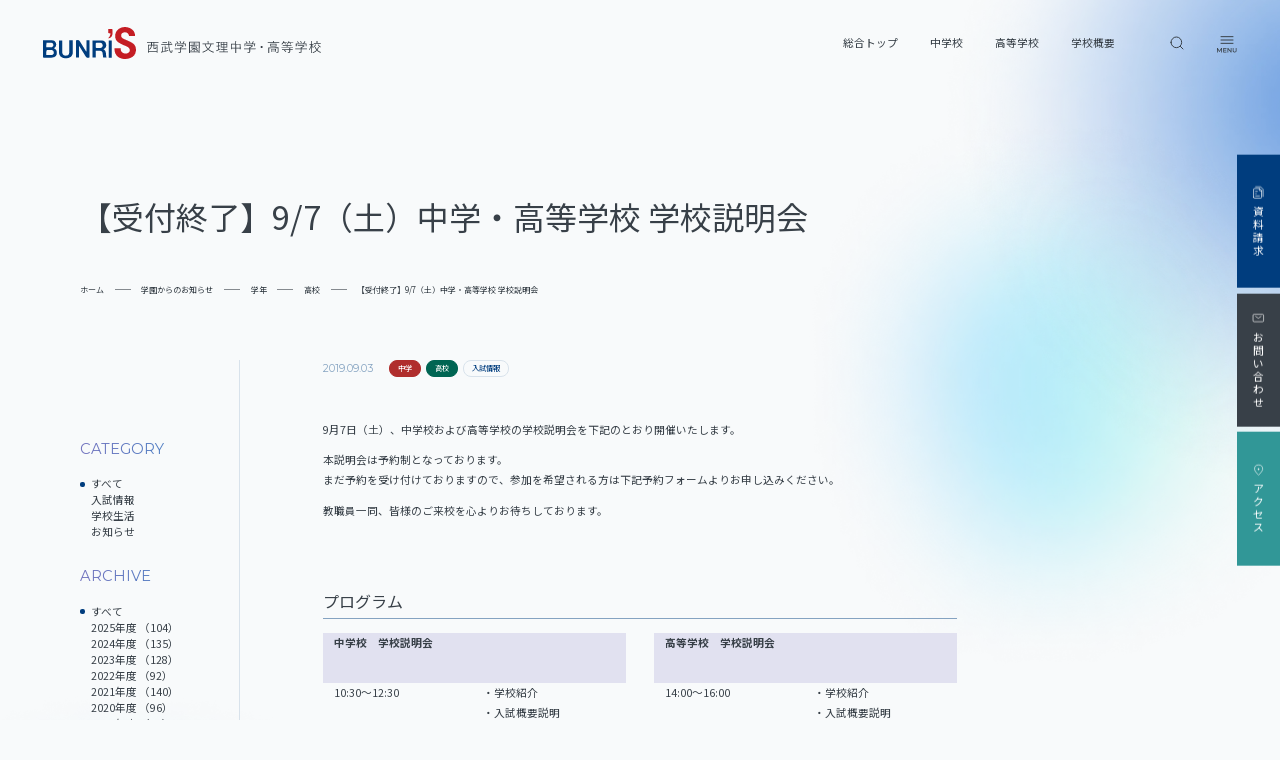

--- FILE ---
content_type: text/html; charset=UTF-8
request_url: https://www.bunri-s.ed.jp/news/9148/
body_size: 142140
content:
<!doctype html>
<html lang="ja">
<head prefix="og: http://ogp.me/ns# fb: http://ogp.me/ns/fb# website: http://ogp.me/ns/website#">

  <meta charset="utf-8">
<meta http-equiv="X-UA-Compatible" content="IE=edge">
<meta name="viewport" content="width=device-width, initial-scale=1.0">
<meta name="format-detection" content="telephone=no">

  <meta name="msapplication-square70x70logo" content="https://www.bunri-s.ed.jp/wp-content/themes/seibu-bunri/assets/images/common/meta/site-tile-70x70.png">
<meta name="msapplication-square150x150logo" content="https://www.bunri-s.ed.jp/wp-content/themes/seibu-bunri/assets/images/common/meta/site-tile-150x150.png">
<meta name="msapplication-wide310x150logo" content="https://www.bunri-s.ed.jp/wp-content/themes/seibu-bunri/assets/images/common/meta/site-tile-310x150.png">
<meta name="msapplication-square310x310logo" content="https://www.bunri-s.ed.jp/wp-content/themes/seibu-bunri/assets/images/common/meta/site-tile-310x310.png">
<meta name="msapplication-TileColor" content="#fff">
<link rel="shortcut icon" type="image/vnd.microsoft.icon" href="https://www.bunri-s.ed.jp/wp-content/themes/seibu-bunri/assets/images/common/meta/favicon.ico">
<link rel="icon" type="image/vnd.microsoft.icon" href="https://www.bunri-s.ed.jp/wp-content/themes/seibu-bunri/assets/images/common/meta/favicon.ico">
<link rel="apple-touch-icon" sizes="57x57" href="https://www.bunri-s.ed.jp/wp-content/themes/seibu-bunri/assets/images/common/meta/apple-touch-icon-57x57.png">
<link rel="apple-touch-icon" sizes="60x60" href="https://www.bunri-s.ed.jp/wp-content/themes/seibu-bunri/assets/images/common/meta/apple-touch-icon-60x60.png">
<link rel="apple-touch-icon" sizes="72x72" href="https://www.bunri-s.ed.jp/wp-content/themes/seibu-bunri/assets/images/common/meta/apple-touch-icon-72x72.png">
<link rel="apple-touch-icon" sizes="76x76" href="https://www.bunri-s.ed.jp/wp-content/themes/seibu-bunri/assets/images/common/meta/apple-touch-icon-76x76.png">
<link rel="apple-touch-icon" sizes="114x114" href="https://www.bunri-s.ed.jp/wp-content/themes/seibu-bunri/assets/images/common/meta/apple-touch-icon-114x114.png">
<link rel="apple-touch-icon" sizes="120x120" href="https://www.bunri-s.ed.jp/wp-content/themes/seibu-bunri/assets/images/common/meta/apple-touch-icon-120x120.png">
<link rel="apple-touch-icon" sizes="144x144" href="https://www.bunri-s.ed.jp/wp-content/themes/seibu-bunri/assets/images/common/meta/apple-touch-icon-144x144.png">
<link rel="apple-touch-icon" sizes="152x152" href="https://www.bunri-s.ed.jp/wp-content/themes/seibu-bunri/assets/images/common/meta/apple-touch-icon-152x152.png">
<link rel="apple-touch-icon" sizes="180x180" href="https://www.bunri-s.ed.jp/wp-content/themes/seibu-bunri/assets/images/common/meta/apple-touch-icon-180x180.png">
<link rel="icon" type="image/png" sizes="36x36" href="https://www.bunri-s.ed.jp/wp-content/themes/seibu-bunri/assets/images/common/meta/android-chrome-36x36.png">
<link rel="icon" type="image/png" sizes="48x48" href="https://www.bunri-s.ed.jp/wp-content/themes/seibu-bunri/assets/images/common/meta/android-chrome-48x48.png">
<link rel="icon" type="image/png" sizes="72x72" href="https://www.bunri-s.ed.jp/wp-content/themes/seibu-bunri/assets/images/common/meta/android-chrome-72x72.png">
<link rel="icon" type="image/png" sizes="96x96" href="https://www.bunri-s.ed.jp/wp-content/themes/seibu-bunri/assets/images/common/meta/android-chrome-96x96.png">
<link rel="icon" type="image/png" sizes="128x128" href="https://www.bunri-s.ed.jp/wp-content/themes/seibu-bunri/assets/images/common/meta/android-chrome-128x128.png">
<link rel="icon" type="image/png" sizes="144x144" href="https://www.bunri-s.ed.jp/wp-content/themes/seibu-bunri/assets/images/common/meta/android-chrome-144x144.png">
<link rel="icon" type="image/png" sizes="152x152" href="https://www.bunri-s.ed.jp/wp-content/themes/seibu-bunri/assets/images/common/meta/android-chrome-152x152.png">
<link rel="icon" type="image/png" sizes="192x192" href="https://www.bunri-s.ed.jp/wp-content/themes/seibu-bunri/assets/images/common/meta/android-chrome-192x192.png">
<link rel="icon" type="image/png" sizes="256x256" href="https://www.bunri-s.ed.jp/wp-content/themes/seibu-bunri/assets/images/common/meta/android-chrome-256x256.png">
<link rel="icon" type="image/png" sizes="384x384" href="https://www.bunri-s.ed.jp/wp-content/themes/seibu-bunri/assets/images/common/meta/android-chrome-384x384.png">
<link rel="icon" type="image/png" sizes="512x512" href="https://www.bunri-s.ed.jp/wp-content/themes/seibu-bunri/assets/images/common/meta/android-chrome-512x512.png">
<link rel="icon" type="image/png" sizes="36x36" href="https://www.bunri-s.ed.jp/wp-content/themes/seibu-bunri/assets/images/common/meta/icon-36x36.png">
<link rel="icon" type="image/png" sizes="48x48" href="https://www.bunri-s.ed.jp/wp-content/themes/seibu-bunri/assets/images/common/meta/icon-48x48.png">
<link rel="icon" type="image/png" sizes="72x72" href="https://www.bunri-s.ed.jp/wp-content/themes/seibu-bunri/assets/images/common/meta/icon-72x72.png">
<link rel="icon" type="image/png" sizes="96x96" href="https://www.bunri-s.ed.jp/wp-content/themes/seibu-bunri/assets/images/common/meta/icon-96x96.png">
<link rel="icon" type="image/png" sizes="128x128" href="https://www.bunri-s.ed.jp/wp-content/themes/seibu-bunri/assets/images/common/meta/icon-128x128.png">
<link rel="icon" type="image/png" sizes="144x144" href="https://www.bunri-s.ed.jp/wp-content/themes/seibu-bunri/assets/images/common/meta/icon-144x144.png">
<link rel="icon" type="image/png" sizes="152x152" href="https://www.bunri-s.ed.jp/wp-content/themes/seibu-bunri/assets/images/common/meta/icon-152x152.png">
<link rel="icon" type="image/png" sizes="160x160" href="https://www.bunri-s.ed.jp/wp-content/themes/seibu-bunri/assets/images/common/meta/icon-160x160.png">
<link rel="icon" type="image/png" sizes="192x192" href="https://www.bunri-s.ed.jp/wp-content/themes/seibu-bunri/assets/images/common/meta/icon-192x192.png">
<link rel="icon" type="image/png" sizes="196x196" href="https://www.bunri-s.ed.jp/wp-content/themes/seibu-bunri/assets/images/common/meta/icon-196x196.png">
<link rel="icon" type="image/png" sizes="256x256" href="https://www.bunri-s.ed.jp/wp-content/themes/seibu-bunri/assets/images/common/meta/icon-256x256.png">
<link rel="icon" type="image/png" sizes="384x384" href="https://www.bunri-s.ed.jp/wp-content/themes/seibu-bunri/assets/images/common/meta/icon-384x384.png">
<link rel="icon" type="image/png" sizes="512x512" href="https://www.bunri-s.ed.jp/wp-content/themes/seibu-bunri/assets/images/common/meta/icon-512x512.png">
<link rel="icon" type="image/png" sizes="16x16" href="https://www.bunri-s.ed.jp/wp-content/themes/seibu-bunri/assets/images/common/meta/icon-16x16.png">
<link rel="icon" type="image/png" sizes="24x24" href="https://www.bunri-s.ed.jp/wp-content/themes/seibu-bunri/assets/images/common/meta/icon-24x24.png">
<link rel="icon" type="image/png" sizes="32x32" href="https://www.bunri-s.ed.jp/wp-content/themes/seibu-bunri/assets/images/common/meta/icon-32x32.png">
<link rel="manifest" href="https://www.bunri-s.ed.jp/wp-content/themes/seibu-bunri/assets/images/common/meta/manifest.json">

  <link rel="stylesheet" href="https://maxcdn.bootstrapcdn.com/font-awesome/4.7.0/css/font-awesome.min.css">
  <link rel="stylesheet" href="https://use.fontawesome.com/releases/v5.12.1/css/all.css" integrity="sha384-v8BU367qNbs/aIZIxuivaU55N5GPF89WBerHoGA4QTcbUjYiLQtKdrfXnqAcXyTv" crossorigin="anonymous">
  <link rel="stylesheet" href="https://www.bunri-s.ed.jp/wp-content/themes/seibu-bunri/assets/css/style.css?v=240208">

      
<!-- Global site tag (gtag.js) - Google Analytics -->
<script async src="https://www.googletagmanager.com/gtag/js?id=UA-63663110-39"></script>
<script>
  window.dataLayer = window.dataLayer || [];
  function gtag() {
    dataLayer.push(arguments);
  }
  gtag('js', new Date());

  gtag('config', 'UA-63663110-39');
</script>
    <meta name='robots' content='noindex, follow' />

	<!-- This site is optimized with the Yoast SEO plugin v25.6 - https://yoast.com/wordpress/plugins/seo/ -->
	<title>【受付終了】9/7（土）中学・高等学校 学校説明会 | 西武学園文理中学・高等学校</title>
	<meta property="og:locale" content="ja_JP" />
	<meta property="og:type" content="article" />
	<meta property="og:title" content="【受付終了】9/7（土）中学・高等学校 学校説明会 | 西武学園文理中学・高等学校" />
	<meta property="og:description" content="9月7日（土）、中学校および高等学校の学校説明会を下記のとおり開催いたします。 本説明会は予約制となっております。 まだ予約を受け付けておりますので、参加を希望される方は下記予約フォームよりお申し込みください。 教職員一 [&hellip;]" />
	<meta property="og:url" content="https://www.bunri-s.ed.jp/news/9148/" />
	<meta property="og:site_name" content="西武学園文理中学・高等学校" />
	<meta property="article:modified_time" content="2021-03-05T06:38:05+00:00" />
	<meta property="og:image" content="https://www.bunri-s.ed.jp/wp-content/uploads/2019/09/636210f313a48cf268a86f6391f82d94.gif" />
	<meta property="og:image:width" content="283" />
	<meta property="og:image:height" content="283" />
	<meta property="og:image:type" content="image/gif" />
	<meta name="twitter:card" content="summary_large_image" />
	<script type="application/ld+json" class="yoast-schema-graph">{"@context":"https://schema.org","@graph":[{"@type":"WebPage","@id":"https://www.bunri-s.ed.jp/news/9148/","url":"https://www.bunri-s.ed.jp/news/9148/","name":"【受付終了】9/7（土）中学・高等学校 学校説明会 | 西武学園文理中学・高等学校","isPartOf":{"@id":"https://www.bunri-s.ed.jp/#website"},"primaryImageOfPage":{"@id":"https://www.bunri-s.ed.jp/news/9148/#primaryimage"},"image":{"@id":"https://www.bunri-s.ed.jp/news/9148/#primaryimage"},"thumbnailUrl":"https://www.bunri-s.ed.jp/wp-content/uploads/2019/09/636210f313a48cf268a86f6391f82d94.gif","datePublished":"2019-09-03T08:22:14+00:00","dateModified":"2021-03-05T06:38:05+00:00","breadcrumb":{"@id":"https://www.bunri-s.ed.jp/news/9148/#breadcrumb"},"inLanguage":"ja","potentialAction":[{"@type":"ReadAction","target":["https://www.bunri-s.ed.jp/news/9148/"]}]},{"@type":"ImageObject","inLanguage":"ja","@id":"https://www.bunri-s.ed.jp/news/9148/#primaryimage","url":"https://www.bunri-s.ed.jp/wp-content/uploads/2019/09/636210f313a48cf268a86f6391f82d94.gif","contentUrl":"https://www.bunri-s.ed.jp/wp-content/uploads/2019/09/636210f313a48cf268a86f6391f82d94.gif","width":283,"height":283},{"@type":"BreadcrumbList","@id":"https://www.bunri-s.ed.jp/news/9148/#breadcrumb","itemListElement":[{"@type":"ListItem","position":1,"name":"ホーム","item":"https://www.bunri-s.ed.jp/"},{"@type":"ListItem","position":2,"name":"学園からのお知らせ","item":"https://www.bunri-s.ed.jp/news/"},{"@type":"ListItem","position":3,"name":"【受付終了】9/7（土）中学・高等学校 学校説明会"}]},{"@type":"WebSite","@id":"https://www.bunri-s.ed.jp/#website","url":"https://www.bunri-s.ed.jp/","name":"西武学園文理中学・高等学校","description":"","potentialAction":[{"@type":"SearchAction","target":{"@type":"EntryPoint","urlTemplate":"https://www.bunri-s.ed.jp/?s={search_term_string}"},"query-input":{"@type":"PropertyValueSpecification","valueRequired":true,"valueName":"search_term_string"}}],"inLanguage":"ja"}]}</script>
	<!-- / Yoast SEO plugin. -->


<link rel='stylesheet' id='wp-block-library-css' href='https://www.bunri-s.ed.jp/wp-includes/css/dist/block-library/style.min.css?ver=6.6.4' type='text/css' media='all' />
<link rel='stylesheet' id='gutenberg-pdfjs-css' href='https://www.bunri-s.ed.jp/wp-content/plugins/pdfjs-viewer-shortcode/inc/../blocks/dist/style.css?ver=2.2.2' type='text/css' media='all' />
<style id='classic-theme-styles-inline-css' type='text/css'>
/*! This file is auto-generated */
.wp-block-button__link{color:#fff;background-color:#32373c;border-radius:9999px;box-shadow:none;text-decoration:none;padding:calc(.667em + 2px) calc(1.333em + 2px);font-size:1.125em}.wp-block-file__button{background:#32373c;color:#fff;text-decoration:none}
</style>
<style id='global-styles-inline-css' type='text/css'>
:root{--wp--preset--aspect-ratio--square: 1;--wp--preset--aspect-ratio--4-3: 4/3;--wp--preset--aspect-ratio--3-4: 3/4;--wp--preset--aspect-ratio--3-2: 3/2;--wp--preset--aspect-ratio--2-3: 2/3;--wp--preset--aspect-ratio--16-9: 16/9;--wp--preset--aspect-ratio--9-16: 9/16;--wp--preset--color--black: #000000;--wp--preset--color--cyan-bluish-gray: #abb8c3;--wp--preset--color--white: #ffffff;--wp--preset--color--pale-pink: #f78da7;--wp--preset--color--vivid-red: #cf2e2e;--wp--preset--color--luminous-vivid-orange: #ff6900;--wp--preset--color--luminous-vivid-amber: #fcb900;--wp--preset--color--light-green-cyan: #7bdcb5;--wp--preset--color--vivid-green-cyan: #00d084;--wp--preset--color--pale-cyan-blue: #8ed1fc;--wp--preset--color--vivid-cyan-blue: #0693e3;--wp--preset--color--vivid-purple: #9b51e0;--wp--preset--gradient--vivid-cyan-blue-to-vivid-purple: linear-gradient(135deg,rgba(6,147,227,1) 0%,rgb(155,81,224) 100%);--wp--preset--gradient--light-green-cyan-to-vivid-green-cyan: linear-gradient(135deg,rgb(122,220,180) 0%,rgb(0,208,130) 100%);--wp--preset--gradient--luminous-vivid-amber-to-luminous-vivid-orange: linear-gradient(135deg,rgba(252,185,0,1) 0%,rgba(255,105,0,1) 100%);--wp--preset--gradient--luminous-vivid-orange-to-vivid-red: linear-gradient(135deg,rgba(255,105,0,1) 0%,rgb(207,46,46) 100%);--wp--preset--gradient--very-light-gray-to-cyan-bluish-gray: linear-gradient(135deg,rgb(238,238,238) 0%,rgb(169,184,195) 100%);--wp--preset--gradient--cool-to-warm-spectrum: linear-gradient(135deg,rgb(74,234,220) 0%,rgb(151,120,209) 20%,rgb(207,42,186) 40%,rgb(238,44,130) 60%,rgb(251,105,98) 80%,rgb(254,248,76) 100%);--wp--preset--gradient--blush-light-purple: linear-gradient(135deg,rgb(255,206,236) 0%,rgb(152,150,240) 100%);--wp--preset--gradient--blush-bordeaux: linear-gradient(135deg,rgb(254,205,165) 0%,rgb(254,45,45) 50%,rgb(107,0,62) 100%);--wp--preset--gradient--luminous-dusk: linear-gradient(135deg,rgb(255,203,112) 0%,rgb(199,81,192) 50%,rgb(65,88,208) 100%);--wp--preset--gradient--pale-ocean: linear-gradient(135deg,rgb(255,245,203) 0%,rgb(182,227,212) 50%,rgb(51,167,181) 100%);--wp--preset--gradient--electric-grass: linear-gradient(135deg,rgb(202,248,128) 0%,rgb(113,206,126) 100%);--wp--preset--gradient--midnight: linear-gradient(135deg,rgb(2,3,129) 0%,rgb(40,116,252) 100%);--wp--preset--font-size--small: 13px;--wp--preset--font-size--medium: 20px;--wp--preset--font-size--large: 36px;--wp--preset--font-size--x-large: 42px;--wp--preset--spacing--20: 0.44rem;--wp--preset--spacing--30: 0.67rem;--wp--preset--spacing--40: 1rem;--wp--preset--spacing--50: 1.5rem;--wp--preset--spacing--60: 2.25rem;--wp--preset--spacing--70: 3.38rem;--wp--preset--spacing--80: 5.06rem;--wp--preset--shadow--natural: 6px 6px 9px rgba(0, 0, 0, 0.2);--wp--preset--shadow--deep: 12px 12px 50px rgba(0, 0, 0, 0.4);--wp--preset--shadow--sharp: 6px 6px 0px rgba(0, 0, 0, 0.2);--wp--preset--shadow--outlined: 6px 6px 0px -3px rgba(255, 255, 255, 1), 6px 6px rgba(0, 0, 0, 1);--wp--preset--shadow--crisp: 6px 6px 0px rgba(0, 0, 0, 1);}:where(.is-layout-flex){gap: 0.5em;}:where(.is-layout-grid){gap: 0.5em;}body .is-layout-flex{display: flex;}.is-layout-flex{flex-wrap: wrap;align-items: center;}.is-layout-flex > :is(*, div){margin: 0;}body .is-layout-grid{display: grid;}.is-layout-grid > :is(*, div){margin: 0;}:where(.wp-block-columns.is-layout-flex){gap: 2em;}:where(.wp-block-columns.is-layout-grid){gap: 2em;}:where(.wp-block-post-template.is-layout-flex){gap: 1.25em;}:where(.wp-block-post-template.is-layout-grid){gap: 1.25em;}.has-black-color{color: var(--wp--preset--color--black) !important;}.has-cyan-bluish-gray-color{color: var(--wp--preset--color--cyan-bluish-gray) !important;}.has-white-color{color: var(--wp--preset--color--white) !important;}.has-pale-pink-color{color: var(--wp--preset--color--pale-pink) !important;}.has-vivid-red-color{color: var(--wp--preset--color--vivid-red) !important;}.has-luminous-vivid-orange-color{color: var(--wp--preset--color--luminous-vivid-orange) !important;}.has-luminous-vivid-amber-color{color: var(--wp--preset--color--luminous-vivid-amber) !important;}.has-light-green-cyan-color{color: var(--wp--preset--color--light-green-cyan) !important;}.has-vivid-green-cyan-color{color: var(--wp--preset--color--vivid-green-cyan) !important;}.has-pale-cyan-blue-color{color: var(--wp--preset--color--pale-cyan-blue) !important;}.has-vivid-cyan-blue-color{color: var(--wp--preset--color--vivid-cyan-blue) !important;}.has-vivid-purple-color{color: var(--wp--preset--color--vivid-purple) !important;}.has-black-background-color{background-color: var(--wp--preset--color--black) !important;}.has-cyan-bluish-gray-background-color{background-color: var(--wp--preset--color--cyan-bluish-gray) !important;}.has-white-background-color{background-color: var(--wp--preset--color--white) !important;}.has-pale-pink-background-color{background-color: var(--wp--preset--color--pale-pink) !important;}.has-vivid-red-background-color{background-color: var(--wp--preset--color--vivid-red) !important;}.has-luminous-vivid-orange-background-color{background-color: var(--wp--preset--color--luminous-vivid-orange) !important;}.has-luminous-vivid-amber-background-color{background-color: var(--wp--preset--color--luminous-vivid-amber) !important;}.has-light-green-cyan-background-color{background-color: var(--wp--preset--color--light-green-cyan) !important;}.has-vivid-green-cyan-background-color{background-color: var(--wp--preset--color--vivid-green-cyan) !important;}.has-pale-cyan-blue-background-color{background-color: var(--wp--preset--color--pale-cyan-blue) !important;}.has-vivid-cyan-blue-background-color{background-color: var(--wp--preset--color--vivid-cyan-blue) !important;}.has-vivid-purple-background-color{background-color: var(--wp--preset--color--vivid-purple) !important;}.has-black-border-color{border-color: var(--wp--preset--color--black) !important;}.has-cyan-bluish-gray-border-color{border-color: var(--wp--preset--color--cyan-bluish-gray) !important;}.has-white-border-color{border-color: var(--wp--preset--color--white) !important;}.has-pale-pink-border-color{border-color: var(--wp--preset--color--pale-pink) !important;}.has-vivid-red-border-color{border-color: var(--wp--preset--color--vivid-red) !important;}.has-luminous-vivid-orange-border-color{border-color: var(--wp--preset--color--luminous-vivid-orange) !important;}.has-luminous-vivid-amber-border-color{border-color: var(--wp--preset--color--luminous-vivid-amber) !important;}.has-light-green-cyan-border-color{border-color: var(--wp--preset--color--light-green-cyan) !important;}.has-vivid-green-cyan-border-color{border-color: var(--wp--preset--color--vivid-green-cyan) !important;}.has-pale-cyan-blue-border-color{border-color: var(--wp--preset--color--pale-cyan-blue) !important;}.has-vivid-cyan-blue-border-color{border-color: var(--wp--preset--color--vivid-cyan-blue) !important;}.has-vivid-purple-border-color{border-color: var(--wp--preset--color--vivid-purple) !important;}.has-vivid-cyan-blue-to-vivid-purple-gradient-background{background: var(--wp--preset--gradient--vivid-cyan-blue-to-vivid-purple) !important;}.has-light-green-cyan-to-vivid-green-cyan-gradient-background{background: var(--wp--preset--gradient--light-green-cyan-to-vivid-green-cyan) !important;}.has-luminous-vivid-amber-to-luminous-vivid-orange-gradient-background{background: var(--wp--preset--gradient--luminous-vivid-amber-to-luminous-vivid-orange) !important;}.has-luminous-vivid-orange-to-vivid-red-gradient-background{background: var(--wp--preset--gradient--luminous-vivid-orange-to-vivid-red) !important;}.has-very-light-gray-to-cyan-bluish-gray-gradient-background{background: var(--wp--preset--gradient--very-light-gray-to-cyan-bluish-gray) !important;}.has-cool-to-warm-spectrum-gradient-background{background: var(--wp--preset--gradient--cool-to-warm-spectrum) !important;}.has-blush-light-purple-gradient-background{background: var(--wp--preset--gradient--blush-light-purple) !important;}.has-blush-bordeaux-gradient-background{background: var(--wp--preset--gradient--blush-bordeaux) !important;}.has-luminous-dusk-gradient-background{background: var(--wp--preset--gradient--luminous-dusk) !important;}.has-pale-ocean-gradient-background{background: var(--wp--preset--gradient--pale-ocean) !important;}.has-electric-grass-gradient-background{background: var(--wp--preset--gradient--electric-grass) !important;}.has-midnight-gradient-background{background: var(--wp--preset--gradient--midnight) !important;}.has-small-font-size{font-size: var(--wp--preset--font-size--small) !important;}.has-medium-font-size{font-size: var(--wp--preset--font-size--medium) !important;}.has-large-font-size{font-size: var(--wp--preset--font-size--large) !important;}.has-x-large-font-size{font-size: var(--wp--preset--font-size--x-large) !important;}
:where(.wp-block-post-template.is-layout-flex){gap: 1.25em;}:where(.wp-block-post-template.is-layout-grid){gap: 1.25em;}
:where(.wp-block-columns.is-layout-flex){gap: 2em;}:where(.wp-block-columns.is-layout-grid){gap: 2em;}
:root :where(.wp-block-pullquote){font-size: 1.5em;line-height: 1.6;}
</style>
<link rel='stylesheet' id='contact-form-7-css' href='https://www.bunri-s.ed.jp/wp-content/plugins/contact-form-7/includes/css/styles.css?ver=6.0.4' type='text/css' media='all' />
<link rel='stylesheet' id='UserAccessManagerLoginForm-css' href='https://www.bunri-s.ed.jp/wp-content/plugins/user-access-manager/assets/css/uamLoginForm.css?ver=2.2.23' type='text/css' media='screen' />
<style id='akismet-widget-style-inline-css' type='text/css'>

			.a-stats {
				--akismet-color-mid-green: #357b49;
				--akismet-color-white: #fff;
				--akismet-color-light-grey: #f6f7f7;

				max-width: 350px;
				width: auto;
			}

			.a-stats * {
				all: unset;
				box-sizing: border-box;
			}

			.a-stats strong {
				font-weight: 600;
			}

			.a-stats a.a-stats__link,
			.a-stats a.a-stats__link:visited,
			.a-stats a.a-stats__link:active {
				background: var(--akismet-color-mid-green);
				border: none;
				box-shadow: none;
				border-radius: 8px;
				color: var(--akismet-color-white);
				cursor: pointer;
				display: block;
				font-family: -apple-system, BlinkMacSystemFont, 'Segoe UI', 'Roboto', 'Oxygen-Sans', 'Ubuntu', 'Cantarell', 'Helvetica Neue', sans-serif;
				font-weight: 500;
				padding: 12px;
				text-align: center;
				text-decoration: none;
				transition: all 0.2s ease;
			}

			/* Extra specificity to deal with TwentyTwentyOne focus style */
			.widget .a-stats a.a-stats__link:focus {
				background: var(--akismet-color-mid-green);
				color: var(--akismet-color-white);
				text-decoration: none;
			}

			.a-stats a.a-stats__link:hover {
				filter: brightness(110%);
				box-shadow: 0 4px 12px rgba(0, 0, 0, 0.06), 0 0 2px rgba(0, 0, 0, 0.16);
			}

			.a-stats .count {
				color: var(--akismet-color-white);
				display: block;
				font-size: 1.5em;
				line-height: 1.4;
				padding: 0 13px;
				white-space: nowrap;
			}
		
</style>
<link rel='stylesheet' id='tablepress-default-css' href='https://www.bunri-s.ed.jp/wp-content/plugins/tablepress/css/build/default.css?ver=3.0.4' type='text/css' media='all' />
<link rel="https://api.w.org/" href="https://www.bunri-s.ed.jp/wp-json/" /><link rel='shortlink' href='https://www.bunri-s.ed.jp/?p=9148' />
<link rel="alternate" title="oEmbed (JSON)" type="application/json+oembed" href="https://www.bunri-s.ed.jp/wp-json/oembed/1.0/embed?url=https%3A%2F%2Fwww.bunri-s.ed.jp%2Fnews%2F9148%2F" />
<link rel="alternate" title="oEmbed (XML)" type="text/xml+oembed" href="https://www.bunri-s.ed.jp/wp-json/oembed/1.0/embed?url=https%3A%2F%2Fwww.bunri-s.ed.jp%2Fnews%2F9148%2F&#038;format=xml" />
<link rel="icon" href="https://www.bunri-s.ed.jp/wp-content/uploads/2017/08/cropped-favicon-100x100.png" sizes="32x32" />
<link rel="icon" href="https://www.bunri-s.ed.jp/wp-content/uploads/2017/08/cropped-favicon-300x300.png" sizes="192x192" />
<link rel="apple-touch-icon" href="https://www.bunri-s.ed.jp/wp-content/uploads/2017/08/cropped-favicon-300x300.png" />
<meta name="msapplication-TileImage" content="https://www.bunri-s.ed.jp/wp-content/uploads/2017/08/cropped-favicon-300x300.png" />
</head>
<body data-trans="wrapper">
<div class="vs-pax-container" data-scroll-container>
  
<div id="fb-root"></div>
<script>
  (function(d, s, id) {
    var js, fjs = d.getElementsByTagName(s)[0];
    if (d.getElementById(id)) return;
    js = d.createElement(s);
    js.id = id;
    js.src = "//connect.facebook.net/ja_JP/sdk.js#xfbml=1&version=v2.10";
    fjs.parentNode.insertBefore(js, fjs);
  }(document, 'script', 'facebook-jssdk'));
</script>
<header id="header" class="header">
  <div class="header_logo">
    <a id="header_logo" class="header_logo_link" href="https://www.bunri-s.ed.jp/">
      <svg class="ico_logo" width="140" height="48" viewBox="0 0 140 48" fill="none" xmlns="http://www.w3.org/2000/svg"><path class="ico_logo_b" d="M.186 19.751h5.582c2.604 0 5.209 0 7.628.184 3.535.185 5.395 1.659 6.14 4.423.744 2.765.185 5.714-2.791 7.188 0 0-.187.184-.187.369 2.605 1.105 4.094 3.317 4.28 6.081.372 4.24-1.675 7.557-7.256 7.925-4.466.369-8.93 0-13.582 0 .186-8.662.186-17.324.186-26.17zm4.651 22.3c2.791 0 5.396.184 8 0 2.233-.184 3.535-1.659 3.535-3.686s-1.674-3.87-3.72-3.87a36.256 36.256 0 00-6.326 0c-.372 0-1.117.737-1.117 1.106-.372 2.027-.372 4.054-.372 6.45zm.186-11.61h7.07c1.86 0 3.35-1.475 3.535-3.134.186-1.474-1.116-3.502-2.604-3.502-2.605-.184-5.21 0-7.815 0-.186 2.212-.186 4.24-.186 6.635zm49.304 15.48H49.49v-26.17c1.488 0 2.79-.184 4.279 0 .372 0 .93.737 1.302 1.106l8.93 14.375c.373.553.745.921 1.303 1.474V19.751h4.837v26.17c-1.302 0-2.79.184-4.093 0-.558 0-1.116-.737-1.488-1.29-3.163-4.976-6.14-9.952-9.303-14.928-.186-.184-.372-.553-.93-1.106v17.324zm36.652-12.716c5.21 3.133 3.163 8.293 4.651 12.716h-5.023c-.186-2.027-.558-3.87-.744-5.898-.373-3.133-1.675-4.423-5.024-4.423h-5.395v10.321h-4.838V20.119c4.838 0 9.861-.184 14.699.185 2.79.184 5.023 2.027 5.581 4.976.744 3.317.186 6.45-3.907 7.925zm-7.814-1.66h2.79c2.42-.184 3.908-1.658 3.908-3.87 0-2.395-1.303-3.685-3.721-4.054-.93-.184-1.86 0-2.791 0-4.093 0-4.093 0-4.093 4.055 0 3.87 0 3.87 3.907 3.87zM39.629 19.936h5.21v4.976c0 3.87-.187 7.74 0 11.61.558 8.478-5.954 10.874-12.094 10.321-5.395-.553-8.93-4.055-8.744-9.768.186-5.529 0-11.242 0-16.955h4.837v17.14c0 3.87 2.233 5.897 5.768 5.713 3.162-.184 4.837-1.659 4.837-4.792V22.516c.186-.922.186-1.659.186-2.58zm64.001 26.17h-4.651V20.12h4.651v25.986z" fill="#fff"/><path class="ico_logo_r" d="M138.608 13.67h-8.744l-.186-.185c-.931-4.608-4.652-6.635-9.117-4.976-1.674.553-2.605 1.658-2.791 3.501-.372 2.028.372 3.87 2.233 4.976 2.233 1.29 4.465 2.028 6.884 3.133 2.232 1.106 4.651 2.028 6.884 3.318 4.651 2.764 6.698 6.819 6.139 12.163-.558 5.53-3.535 9.215-8.744 11.058-4.279 1.475-8.744 1.843-13.21.553-6.883-1.843-10.791-7.74-10.232-15.48h9.116c0 .552.186 1.29.186 1.842.186 2.765 1.489 4.792 4.279 5.713 2.977.922 5.954.738 8.187-1.474 2.232-2.212 1.116-6.266-2.047-7.925-2.233-1.105-4.465-2.027-6.698-2.948-2.419-1.106-5.023-2.396-7.256-3.87-5.953-3.687-6.326-13.086-1.674-18.246 6.325-7.004 19.349-6.266 24.744 1.474 1.489 2.212 2.047 4.608 2.047 7.372zm-40.373 3.132c.558-.737.93-1.474 1.488-2.027.186-.184.558-.369.558-.553.559-1.474.931-2.764 1.489-4.239-1.116-.369-2.233-.553-3.535-1.106V3.164h6.14c1.116 7.188 0 13.085-5.396 13.822-.186 0-.372 0-.744-.184z" fill="#fff"/></svg>      <svg class="ico_logo_txt" width="262" height="18" viewBox="0 0 262 18" fill="none" xmlns="http://www.w3.org/2000/svg"><path d="M17.343 2.514c0 .133 0 .133-.132.133h-6.355V5.69h4.898c.133 0 .133 0 .133.132v11.78c0 .132 0 .132-.133.132h-.926c-.133 0-.133 0-.133-.132V16.41H2.515v1.192c0 .132 0 .132-.132.132h-.927c-.132 0-.132 0-.132-.132V5.823c0-.132 0-.132.132-.132H6.09V2.647H.132C0 2.647 0 2.647 0 2.514v-.926c0-.132 0-.132.132-.132h16.946c.133 0 .133 0 .133.132l.132.926zM14.695 6.75h-3.839v3.176c0 .53 0 .794.132.927.133.132.398.132.795.132s.662 0 .926-.132c.265-.265.265-.662.398-2.25.264.132.53.264.662.397.397.132.397.132.397.661 0 1.06-.133 1.853-.662 2.118-.53.265-1.06.397-1.589.397-.794 0-1.191 0-1.721-.265-.397-.132-.53-.529-.53-1.323V6.882H7.281c-.264 2.647-.926 4.5-3.045 5.956-.132.132-.132.132-.264.132-.133 0-.133 0-.397-.264-.133-.133-.398-.397-.662-.397C5.03 10.985 5.825 9.264 6.09 6.882H2.515v8.47h12.18V6.75zm-5.03-4.103H7.413V5.69h2.25V2.647zm18.137 12.044c1.456-.397 2.913-.794 4.236-1.191 0 .265-.132.397-.132.794s0 .397-.397.53c-2.515.794-6.355 1.72-8.87 2.25-.397.132-.662.132-.795.264-.132.133-.132.133-.264.133-.133 0-.133-.133-.265-.265-.133-.265-.265-.794-.265-1.191.53 0 1.192-.133 1.986-.265v-5.294c0-.927 0-1.456-.133-1.853.398 0 .795 0 1.324.132.133 0 .265.133.265.133 0 .132 0 .264-.132.397-.133.132-.133.397-.133 1.323v5.162l2.383-.53V8.868c0-.795 0-1.324-.132-1.853.53 0 .794 0 1.324.132.132 0 .265.132.265.132 0 .133 0 .265-.133.397-.132.133-.132.397-.132 1.06v1.323h3.31c.132 0 .132 0 .132.132v.794c0 .133 0 .133-.132.133h-3.31v3.573zm5.56-8.735c.133 2.647.53 5.03 1.06 6.882.661 2.25 1.323 3.441 2.118 3.441.53 0 .794-.926.926-2.911.133.264.398.397.662.529.398.132.398.265.398.662-.398 2.117-.927 3.176-1.986 3.176-1.192 0-2.383-1.323-3.178-4.235-.662-2.25-1.059-4.765-1.191-7.677H21.447c-.132 0-.132 0-.132-.132v-.794c0-.132 0-.132.132-.132h10.724V2.647c0-1.324 0-1.72-.133-2.382.53 0 .927 0 1.324.132.133 0 .265.132.265.132 0 .133 0 .265-.132.397-.133.133-.133.53-.133 1.721v2.25h4.502c.132 0 .132 0 .132.132v.794c0 .133 0 .133-.132.133h-4.502zm-3.177-3.177c0 .133 0 .133-.132.133H23.3c-.133 0-.133 0-.133-.133v-.794c0-.132 0-.132.133-.132h6.753c.132 0 .132 0 .132.132v.794zm4.898-1.588c.133-.132.133-.132.265 0a10.097 10.097 0 011.721 2.25c.133.132.133.132-.132.265l-.53.265c-.132 0-.264.132-.264.132-.133 0-.133 0-.133-.132-.397-.927-.927-1.721-1.588-2.25-.133-.133-.133-.133.132-.265l.53-.265zm23.963 10.986c0 .132 0 .132-.132.132h-7.811v3.838c0 .662-.133 1.059-.53 1.324-.397.264-.927.397-2.78.264-.397 0-.397 0-.53-.397-.132-.264-.264-.661-.397-.926.662.132 1.192.132 2.118.132.53 0 .927-.132.927-.794v-3.44h-8.076c-.132 0-.132 0-.132-.132v-.927c0-.132 0-.132.132-.132h8.076c0-.927 0-1.456-.132-1.986.397 0 .662.133 1.059.265.926-.53 1.72-1.191 2.515-1.853H45.41c-.133 0-.133 0-.133-.132v-.794c0-.133 0-.133.133-.133h8.87c.132 0 .265.133.53.397.264.265.397.53.397.662 0 .133-.133.265-.133.265-.132 0-.397.132-.794.53-.794.661-1.854 1.323-3.045 1.985v.926h7.811c.132 0 .132 0 .132.133l-.132.794zm-.662-6.618v2.118c0 .132 0 .132-.132.132h-.927c-.133 0-.133 0-.133-.132V4.765H43.556v2.912c0 .132 0 .132-.132.132h-.927c-.132 0-.132 0-.132-.132V3.838c0-.132 0-.132.132-.132h10.989c.53-.794.926-1.588 1.324-2.382.132-.265.132-.53.264-.927l1.192.397c.132.133.265.133.265.265s0 .132-.133.265l-.397.397c-.397.661-.662 1.323-1.191 1.985h3.574c.132 0 .132 0 .132.132v.927l-.132.794zM45.013.529c.264-.132.264-.132.397 0 .53.662 1.059 1.456 1.456 2.25.133.133 0 .133-.132.265l-.53.265c-.132 0-.132.132-.265.132-.132 0-.132 0-.132-.132a13.118 13.118 0 00-1.456-2.25c-.133-.132 0-.132.132-.265l.53-.264zm4.766-.397c.264-.132.264-.132.397 0 .53.795.927 1.589 1.191 2.383 0 .132 0 .132-.264.265l-.53.132c-.265.132-.265.132-.397 0-.265-.927-.662-1.588-1.192-2.382-.132-.133 0-.133.133-.265l.662-.133zM79.17 10.456v7.411c0 .133 0 .133-.133.133h-.927c-.132 0-.132 0-.132-.133V16.81H64.606v1.058c0 .133 0 .133-.132.133h-.927c-.132 0-.132 0-.132-.133V1.19c0-.132 0-.132.132-.132H79.17c.133 0 .133 0 .133.132v9.265h-.133zm-1.192-8.339H64.606V15.75h13.372V2.117zm-5.958 9c.53.662 1.192 1.06 1.854 1.589.662-.397 1.191-.794 1.588-1.06l.662-.66c.265.264.53.396.795.66l.132.133c0 .133-.132.133-.265.133-.132 0-.265.132-.397.264-.53.397-1.06.662-1.589 1.06.795.396 1.721.793 2.648 1.058-.132.132-.397.397-.397.662-.132.264-.132.264-.265.264 0 0-.132 0-.265-.132-1.72-.53-3.574-1.72-4.898-3.441 0 1.588.132 3.176.132 3.573 0 .133 0 .133-.132.133h-1.06c-.132 0-.132 0-.132-.133 0-.264 0-1.853.133-3.44-1.324 1.455-2.78 2.25-4.369 3.043-.132 0-.265.133-.265.133-.132 0-.132-.133-.265-.265a1.034 1.034 0 00-.53-.53c1.987-.661 3.443-1.588 4.9-2.911h-2.914c-.133 0-.133 0-.133-.133V8.338c0-.132 0-.132.133-.132h8.076c.132 0 .132 0 .132.132v2.647c0 .132 0 .132-.132.132H72.02zm5.163-4.235c0 .132 0 .132-.132.132h-11.65c-.133 0-.133 0-.133-.132V6.22c0-.132 0-.132.133-.132h5.163V4.897h-3.839c-.133 0-.133 0-.133-.133v-.661c0-.133 0-.133.133-.133h3.839c0-.397 0-.926-.132-1.323.397 0 .794 0 1.191.132.132 0 .265.133.265.133 0 .132 0 .264-.133.397-.132.132-.132.529-.132.794h4.104c.132 0 .132 0 .132.132v.662c0 .132 0 .132-.132.132h-4.104V6.22h5.428c.132 0 .132 0 .132.133v.53zm-2.912 1.985h-6.223v1.324h6.223V8.867zm22.639-3.97c-.927 3.176-2.119 5.559-3.972 7.412 1.986 1.588 4.501 3.044 7.943 4.103-.265.264-.397.662-.662.926-.132.265-.132.265-.265.265 0 0-.132 0-.264-.132-3.31-1.192-5.825-2.78-7.679-4.5-1.986 1.72-4.369 3.176-7.679 4.367-.132 0-.264.133-.264.133-.133 0-.133-.133-.265-.265-.133-.265-.397-.662-.662-.794 3.574-1.191 5.957-2.515 7.943-4.236-1.853-1.985-3.177-4.235-4.104-7.411h-3.177c-.133 0-.133 0-.133-.133v-.926c0-.132 0-.132.133-.132h7.546V2.25c0-1.059 0-1.588-.132-2.118.53 0 .926 0 1.324.133.132 0 .264.132.264.132 0 .132 0 .265-.132.397-.132.265-.132.53-.132 1.456v1.324h7.943c.132 0 .132 0 .132.132v.926c0 .133 0 .133-.132.133h-3.575v.132zm-8.606 0c.794 2.78 1.853 4.765 3.707 6.618 1.721-1.72 2.78-3.839 3.575-6.618h-7.282zm19.594 7.544a45.306 45.306 0 002.515-1.19v.793c0 .397 0 .397-.265.662-1.323.662-2.912 1.456-4.368 2.118a5.507 5.507 0 00-.662.264c-.133 0-.133.133-.265.133 0 0-.133 0-.265-.133-.132-.397-.265-.661-.397-1.19.529-.133 1.059-.265 1.853-.53l.795-.265v-5.03h-1.986c-.133 0-.133 0-.133-.132v-.794c0-.132 0-.132.133-.132h1.986V2.647h-2.516c-.132 0-.132 0-.132-.132V1.72c0-.133 0-.133.132-.133h5.825c.133 0 .133 0 .133.133v.794c0 .132 0 .132-.133.132h-2.25v4.236h1.986c.132 0 .132 0 .132.132v.794c0 .132 0 .132-.132.132h-1.986v4.5zm14.166 4.368c0 .132 0 .132-.133.132h-12.842c-.132 0-.132 0-.132-.132v-.926c0-.133 0-.133.132-.133h6.223v-2.647h-4.237c-.132 0-.132 0-.132-.132v-.794c0-.133 0-.133.132-.133h4.237v-2.25h-4.237c-.132 0-.132 0-.132-.132V1.456c0-.132 0-.132.132-.132h9.665c.132 0 .132 0 .132.132v8.206s0 .132-.132.132h-4.369v2.25h4.501c.132 0 .132 0 .132.133v.794c0 .132 0 .132-.132.132h-4.501v2.647h5.56c.133 0 .133 0 .133.133v.926zm-6.752-14.426h-3.178V5.03h3.178V2.383zm0 3.573h-3.178v2.78h3.178v-2.78zm4.369-3.573h-3.31V5.03h3.31V2.383zm0 3.573h-3.31v2.78h3.31v-2.78zm21.315 2.647v3.706c0 .132 0 .132-.133.132h-.927c-.132 0-.132 0-.132-.132V11.25h-5.56v6.485c0 .133 0 .133-.133.133h-1.059c-.132 0-.132 0-.132-.133V11.25h-5.296v1.059c0 .132 0 .132-.132.132h-.927c-.132 0-.132 0-.132-.132V4.235c0-.132 0-.132.132-.132h6.355V2.647c0-1.323 0-1.853-.133-2.515.53 0 .927 0 1.324.133.133 0 .265.132.265.132 0 .132 0 .265-.132.397 0 .132-.133.662-.133 1.853v1.72h6.62c.132 0 .132 0 .132.133v4.103h.133zm-7.944-3.309h-5.295v4.897h5.295V5.294zm6.752 0h-5.56v4.897h5.56V5.294zm23.565 6.883c0 .132 0 .132-.132.132h-7.943v3.838c0 .662-.133 1.059-.53 1.324-.397.264-.927.397-2.78.264-.397 0-.397 0-.53-.397-.132-.264-.265-.661-.397-.926.662.132 1.192.132 2.118.132.53 0 .927-.132.927-.794v-3.44h-8.076c-.132 0-.132 0-.132-.132v-.927c0-.132 0-.132.132-.132h8.076c0-.927 0-1.456-.132-1.986.397 0 .662.133 1.059.265.926-.53 1.721-1.191 2.648-1.853h-7.944c-.132 0-.132 0-.132-.132v-.794c0-.133 0-.133.132-.133h9.003c.132 0 .264.133.529.397.265.265.397.53.397.662 0 .133-.132.265-.264.265-.133 0-.398.132-.795.53-.794.661-1.853 1.323-3.045 1.985v.926h7.944c.132 0 .132 0 .132.133v.794h-.265zm-.662-6.618v2.118c0 .132 0 .132-.132.132h-.927c-.132 0-.132 0-.132-.132V4.765H147.88v2.912c0 .132 0 .132-.133.132h-.926c-.133 0-.133 0-.133-.132V3.838c0-.132 0-.132.133-.132h10.988c.529-.794.927-1.588 1.324-2.382.132-.265.132-.53.265-.927l1.191.397c.132.133.265.133.265.265s0 .132-.133.265l-.397.397c-.397.661-.662 1.323-1.191 1.985h3.574c.133 0 .133 0 .133.132v.927l-.133.794zM149.336.529c.265-.132.265-.132.397 0 .53.662 1.059 1.456 1.456 2.25.133.133 0 .133-.132.265l-.53.265c-.132 0-.132.132-.264.132-.133 0-.133 0-.133-.132a13.075 13.075 0 00-1.456-2.25c-.132-.132 0-.132.132-.265l.53-.264zm4.634-.397c.264-.132.264-.132.397 0a10.07 10.07 0 011.191 2.383c0 .132 0 .132-.264.265l-.53.132c-.265.132-.265.132-.397 0-.265-.927-.662-1.588-1.192-2.382-.132-.133 0-.133.133-.265l.662-.133zM174.224 9c0 .926-.794 1.588-1.588 1.588-.926 0-1.588-.794-1.588-1.588 0-.927.794-1.588 1.588-1.588s1.588.661 1.588 1.588zm24.758-6.088c0 .132 0 .132-.132.132h-16.814c-.132 0-.132 0-.132-.132v-.927c0-.132 0-.132.132-.132h7.679V1.72c0-.662 0-1.192-.132-1.721.529 0 .926 0 1.324.132.132 0 .264.133.264.133 0 .132-.132.264-.132.397 0 .132-.132.53-.132 1.059v.264h7.943c.132 0 .132 0 .132.133v.794zm-3.839 6.617h2.78c.133 0 .133 0 .133.133v6.485c0 .53-.133.927-.398 1.191-.397.265-.794.397-2.25.397-.397 0-.397 0-.53-.397l-.397-.794c.53 0 1.192.133 1.589.133s.662-.133.662-.662V10.72H183.89v7.147c0 .132 0 .132-.132.132h-.927c-.133 0-.133 0-.133-.132V9.794c0-.132 0-.132.133-.132h2.78l9.532-.133zm0-2.779v1.324c0 .132 0 .132-.132.132h-9.135c-.133 0-.133 0-.133-.132V4.368c0-.133 0-.133.133-.133h9.135c.132 0 .132 0 .132.133V6.75zm-1.324 7.28v2.117c0 .132 0 .132-.132.132h-.795c-.132 0-.132 0-.132-.132v-.662h-4.766v.794c0 .133 0 .133-.132.133h-.795c-.132 0-.132 0-.132-.133v-4.234c0-.133 0-.133.132-.133h6.885c.132 0 .132 0 .132.132v1.986h-.265zm.133-8.868h-7.15v2.117h7.15V5.162zm-1.192 7.676h-4.766v1.853h4.766v-1.853zm18.27-10.191c0 .132 0 .132-.132.132h-2.781c.265.53.53 1.06.795 1.721 0 .132 0 .132-.133.265l-.662.264c-.264.133-.264 0-.264-.132-.265-.794-.53-1.324-.795-1.985h-1.588a15.825 15.825 0 01-1.986 2.382l-.265.265-.265-.265c-.132-.265-.397-.397-.662-.53 1.324-1.19 2.251-2.25 2.913-3.838.132-.132.132-.529.265-.794.397 0 .794.133 1.191.265.132 0 .132.132.132.132 0 .133-.132.265-.132.265-.132.132-.132.265-.265.53l-.264.529h5.03c.133 0 .133 0 .133.132v.662h-.265zm8.87 7.147c0 .132 0 .132-.132.132h-17.079c-.132 0-.132 0-.132-.132V9c0-.132 0-.132.132-.132h7.679V7.015h-5.693c-.132 0-.132 0-.132-.133v-.794c0-.132 0-.132.132-.132h5.693c0-.53 0-.927-.132-1.324.529 0 .926.133 1.191.133.133 0 .265.132.265.132 0 .132 0 .132-.132.265 0 .132-.133.397-.133.794h6.09c.132 0 .132 0 .132.132v.794c0 .133 0 .133-.132.133h-6.09v1.853h8.208c.133 0 .133 0 .133.132v.794h.132zm-.397 3.044c0 .133 0 .133-.132.133h-3.84v3.044c0 .661-.132 1.058-.529 1.323-.397.265-.927.397-2.383.397-.398 0-.398 0-.53-.397-.132-.265-.265-.662-.397-.794.662 0 1.191.132 1.853.132.53 0 .795-.132.795-.794v-2.78h-10.989c-.132 0-.132 0-.132-.131v-.795c0-.132 0-.132.132-.132h10.989c0-.794 0-1.323-.133-1.72.53 0 .927 0 1.324.132.133 0 .265.132.265.132 0 .133 0 .265-.132.397-.133.133 0 .53 0 1.06h3.839c.132 0 .132 0 .132.131v.662h-.132zm-12.577.662c.132-.132.265-.132.397 0 .794.662 1.589 1.323 2.251 2.25.132.132.132.132-.133.265l-.662.397c-.264.132-.264.132-.397 0-.662-.927-1.324-1.72-2.118-2.383-.132-.132-.132-.132 0-.264l.662-.265zM219.9 2.647c0 .132 0 .132-.132.132h-3.84c.398.53.662 1.06.927 1.721 0 .132 0 .132-.132.265l-.662.264c-.265.133-.265 0-.265-.132-.265-.662-.53-1.456-.927-1.985h-1.721a5.886 5.886 0 01-1.059 1.456c-.132.132-.132.264-.265.264 0 0-.132 0-.264-.132-.265-.132-.398-.265-.662-.397.926-.927 1.588-1.853 1.985-3.177.133-.132.133-.397.133-.794.397 0 .927.133 1.191.265.133 0 .133.132.133.265 0 .132 0 .132-.133.264-.132.133-.132.133-.264.397l-.265.662h6.354c.133 0 .133 0 .133.133v.529h-.265zm20.918 9.53c0 .132 0 .132-.133.132h-7.943v3.838c0 .662-.133 1.059-.53 1.324-.397.264-.927.397-2.78.264-.397 0-.397 0-.53-.397-.132-.264-.264-.661-.397-.926.662.132 1.192.132 2.118.132.53 0 .927-.132.927-.794v-3.44h-8.076c-.132 0-.132 0-.132-.132v-.927c0-.132 0-.132.132-.132h8.076c0-.927 0-1.456-.132-1.986.397 0 .662.133 1.059.265.927-.53 1.721-1.191 2.648-1.853h-7.944c-.132 0-.132 0-.132-.132v-.794c0-.133 0-.133.132-.133h9.003c.132 0 .265.133.529.397.265.265.398.53.398.662a.285.285 0 01-.265.265c-.133 0-.397.132-.795.53-.794.661-1.853 1.323-3.044 1.985v.926h7.943c.132 0 .132 0 .132.133v.794h-.264zm-.662-6.618v2.118c0 .132 0 .132-.133.132h-.927c-.132 0-.132 0-.132-.132V4.765h-13.636v2.912c0 .132 0 .132-.133.132h-.926c-.133 0-.133 0-.133-.132V3.838c0-.132 0-.132.133-.132h10.988c.53-.794.927-1.588 1.324-2.382.132-.265.132-.53.265-.927l1.191.397c.133.133.265.133.265.265s0 .132-.132.265l-.397.397c-.398.661-.662 1.323-1.192 1.985h3.575c.132 0 .132 0 .132.132V5.56h-.132zM226.784.529c.265-.132.265-.132.397 0a13.14 13.14 0 011.457 2.25c.132.133 0 .133-.133.265l-.529.265c-.133 0-.133.132-.265.132s-.132 0-.132-.132a13.14 13.14 0 00-1.457-2.25c-.132-.132 0-.132.133-.265l.529-.264zm4.634-.397c.265-.132.265-.132.397 0 .53.795.927 1.589 1.192 2.383 0 .132 0 .132-.265.265l-.53.132c-.265.132-.265.132-.397 0-.265-.927-.662-1.588-1.059-2.25-.132-.132 0-.132.132-.265l.53-.265zm19.196 5.294c0 .133 0 .133-.132.133h-1.986c.662 1.853 1.324 3.044 2.118 4.235-.132.132-.397.53-.529.794-.133.133-.133.265-.133.265s-.132-.132-.132-.265a21.157 21.157 0 01-1.456-3.838c0 5.956.132 10.72.132 11.118 0 .132 0 .132-.132.132h-.927c-.132 0-.132 0-.132-.132 0-.265.132-4.897.132-10.72-.53 2.381-1.456 4.5-2.515 6.352-.133.132-.133.265-.265.265-.133 0-.133-.133-.133-.265-.132-.265-.264-.53-.529-.794 1.456-2.118 2.383-4.368 3.177-7.147h-2.515c-.133 0-.133 0-.133-.133v-.794c0-.132 0-.132.133-.132h2.648V2.382c0-1.19 0-1.72-.133-2.382.53 0 .795 0 1.192.132.132 0 .265.133.265.133 0 .132 0 .264-.133.397-.132.264-.132.53-.132 1.72V4.5h2.118c.132 0 .132 0 .132.132v.794zM253.792 9c.132-.132.265 0 .265.132.529 1.324 1.059 2.515 1.853 3.441.397-.661.794-1.323 1.059-1.985.265-.662.397-1.19.53-1.72.397.132.794.264 1.059.397.132.132.265.132.265.264 0 .133-.133.265-.265.397-.133.133-.265.397-.397.795-.398 1.058-.927 1.985-1.589 2.779 1.324 1.323 3.045 2.382 5.428 3.177a4.196 4.196 0 00-.662.794c-.132.264-.132.264-.265.264 0 0-.132 0-.265-.132-2.25-.927-3.839-1.985-5.03-3.177-1.192 1.456-2.913 2.515-5.296 3.442-.132 0-.265.132-.265.132-.132 0-.132-.132-.265-.265a1.592 1.592 0 00-.662-.662c2.516-.794 4.369-1.985 5.693-3.44-.794-1.06-1.456-2.383-2.118-3.839 0-.132 0-.132.265-.265l.662-.529zm.529-2.912c-.132.133-.264.265-.397.53-.529.926-1.324 1.985-2.383 3.044-.132.132-.265.132-.265.132-.132 0-.132-.132-.264-.265-.133-.264-.398-.397-.662-.529 1.191-.926 1.985-1.985 2.647-3.044.133-.265.265-.53.265-.794.397.132.794.264.927.397.132.132.265.132.265.265.132 0 0 .132-.133.264zm7.149-1.985c0 .132 0 .132-.132.132h-10.194c-.132 0-.132 0-.132-.132v-.794c0-.133 0-.133.132-.133h4.236V2.118c0-1.06 0-1.589-.132-2.118.53 0 .927 0 1.324.132.132 0 .265.133.265.133 0 .132 0 .264-.133.397-.132.264-.132.53-.132 1.456v.926h4.898c.133 0 .133 0 .133.132v.927h-.133zm-3.442 1.191c.133-.132.265-.132.265 0 .794 1.324 1.853 2.515 3.31 3.441l-.662.662c-.133.132-.133.265-.265.265 0 0-.132 0-.265-.133-1.324-1.058-2.383-2.25-3.177-3.573-.133-.132 0-.132.132-.265l.662-.397z" fill="#fff"/></svg>    </a>
  </div>

  <nav class="header_nav">
    
        <ul class="header_nav_list">
      <li class="header_nav_list_item" data-dir="home"><a class="header_nav_list_item_link" href="https://www.bunri-s.ed.jp/"><span class="header_nav_list_item_link_txt">総合トップ</span></a></li>
      <li class="header_nav_list_item" data-dir="junior"><a class="header_nav_list_item_link" href="https://www.bunri-s.ed.jp/junior/"><span class="header_nav_list_item_link_txt">中学校</span></a></li>
      <li class="header_nav_list_item" data-dir="senior"><a class="header_nav_list_item_link" href="https://www.bunri-s.ed.jp/senior/"><span class="header_nav_list_item_link_txt">高等学校</span></a></li>
      <li class="header_nav_list_item pc_disp" data-dir="about"><a class="header_nav_list_item_link" href="https://www.bunri-s.ed.jp/about/"><span class="header_nav_list_item_link_txt">学校概要</span></a></li>
    </ul>

    <div class="header_nav_search" id="searchBtn">
      <svg class="ico_search" width="24" height="24" viewBox="0 0 24 24" fill="none" xmlns="http://www.w3.org/2000/svg"><path d="M17 17l4 4M3 11a8 8 0 1016 0 8 8 0 00-16 0z" stroke="#fff" stroke-width="1.5" stroke-linecap="round" stroke-linejoin="round"/></svg>    </div>

    <div class="header_nav_search_close" id="searchBtnClose">
      <svg width="24" height="24" viewBox="0 0 24 24" fill="none" xmlns="http://www.w3.org/2000/svg"><path d="M6.758 17.243L12 12l5.243 5.243m0-10.486L12 12 6.758 6.757" stroke="#384048" stroke-width="1.5" stroke-linecap="round" stroke-linejoin="round"/></svg>    </div>

    <div class="hum" id="hum">
      <svg class="ico_hum" width="24" height="24" viewBox="0 0 24 24" fill="none" xmlns="http://www.w3.org/2000/svg"><path d="M3 7h18M3 12h18M3 17h18" stroke="#fff" stroke-width="1.5" stroke-linecap="round" stroke-linejoin="round"/></svg>      <svg class="ico_menu" width="31" height="8" viewBox="0 0 31 8" fill="none" xmlns="http://www.w3.org/2000/svg"><path d="M0 7V0h1.07l3.06 5.11h-.56L6.58 0h1.07l.01 7H6.43l-.01-5.07h.26L4.12 6.2h-.58L.94 1.93h.3V7H0zm10.75-4.09h3.48v1.07h-3.48V2.91zm.1 3h3.95V7H9.55V0h5.11v1.09h-3.81v4.82zM16.25 7V0h1.07l4.39 5.39h-.53V0h1.29v7H21.4l-4.39-5.39h.53V7h-1.29zm11.106.1c-.96 0-1.714-.27-2.26-.81-.54-.54-.81-1.32-.81-2.34V0h1.3v3.9c0 .72.153 1.243.46 1.57.313.327.753.49 1.32.49.566 0 1.003-.163 1.31-.49.306-.327.46-.85.46-1.57V0h1.28v3.95c0 1.02-.274 1.8-.82 2.34-.54.54-1.287.81-2.24.81z" fill="#fff"/></svg>    </div>

    <div class="search" id="searchArea">
  <form role="search" method="get" id="searchform" class="search_form" action="https://www.bunri-s.ed.jp/">
    <label class="screen-reader-text" for="s"></label>
    <input class="search_form_txt" type="text" value="" name="s" id="s" placeholder="キーワードを入力してください" />
    <button class="search_form_btn" type="submit" id="searchsubmit">
      <svg class="ico_search" width="24" height="24" viewBox="0 0 24 24" fill="none" xmlns="http://www.w3.org/2000/svg"><path d="M17 17l4 4M3 11a8 8 0 1016 0 8 8 0 00-16 0z" stroke="#fff" stroke-width="1.5" stroke-linecap="round" stroke-linejoin="round"/></svg>    </button>
      </form>
</div>  </nav>

  <div class="header_content">
    <div class="header_content_inner">
      <div class="header_content_top">
        <div class="header_content_logo">
          <a class="header_content_logo_link" href="https://www.bunri-s.ed.jp/">
            <svg class="ico_logo" width="140" height="48" viewBox="0 0 140 48" fill="none" xmlns="http://www.w3.org/2000/svg"><path class="ico_logo_b" d="M.186 19.751h5.582c2.604 0 5.209 0 7.628.184 3.535.185 5.395 1.659 6.14 4.423.744 2.765.185 5.714-2.791 7.188 0 0-.187.184-.187.369 2.605 1.105 4.094 3.317 4.28 6.081.372 4.24-1.675 7.557-7.256 7.925-4.466.369-8.93 0-13.582 0 .186-8.662.186-17.324.186-26.17zm4.651 22.3c2.791 0 5.396.184 8 0 2.233-.184 3.535-1.659 3.535-3.686s-1.674-3.87-3.72-3.87a36.256 36.256 0 00-6.326 0c-.372 0-1.117.737-1.117 1.106-.372 2.027-.372 4.054-.372 6.45zm.186-11.61h7.07c1.86 0 3.35-1.475 3.535-3.134.186-1.474-1.116-3.502-2.604-3.502-2.605-.184-5.21 0-7.815 0-.186 2.212-.186 4.24-.186 6.635zm49.304 15.48H49.49v-26.17c1.488 0 2.79-.184 4.279 0 .372 0 .93.737 1.302 1.106l8.93 14.375c.373.553.745.921 1.303 1.474V19.751h4.837v26.17c-1.302 0-2.79.184-4.093 0-.558 0-1.116-.737-1.488-1.29-3.163-4.976-6.14-9.952-9.303-14.928-.186-.184-.372-.553-.93-1.106v17.324zm36.652-12.716c5.21 3.133 3.163 8.293 4.651 12.716h-5.023c-.186-2.027-.558-3.87-.744-5.898-.373-3.133-1.675-4.423-5.024-4.423h-5.395v10.321h-4.838V20.119c4.838 0 9.861-.184 14.699.185 2.79.184 5.023 2.027 5.581 4.976.744 3.317.186 6.45-3.907 7.925zm-7.814-1.66h2.79c2.42-.184 3.908-1.658 3.908-3.87 0-2.395-1.303-3.685-3.721-4.054-.93-.184-1.86 0-2.791 0-4.093 0-4.093 0-4.093 4.055 0 3.87 0 3.87 3.907 3.87zM39.629 19.936h5.21v4.976c0 3.87-.187 7.74 0 11.61.558 8.478-5.954 10.874-12.094 10.321-5.395-.553-8.93-4.055-8.744-9.768.186-5.529 0-11.242 0-16.955h4.837v17.14c0 3.87 2.233 5.897 5.768 5.713 3.162-.184 4.837-1.659 4.837-4.792V22.516c.186-.922.186-1.659.186-2.58zm64.001 26.17h-4.651V20.12h4.651v25.986z" fill="#fff"/><path class="ico_logo_r" d="M138.608 13.67h-8.744l-.186-.185c-.931-4.608-4.652-6.635-9.117-4.976-1.674.553-2.605 1.658-2.791 3.501-.372 2.028.372 3.87 2.233 4.976 2.233 1.29 4.465 2.028 6.884 3.133 2.232 1.106 4.651 2.028 6.884 3.318 4.651 2.764 6.698 6.819 6.139 12.163-.558 5.53-3.535 9.215-8.744 11.058-4.279 1.475-8.744 1.843-13.21.553-6.883-1.843-10.791-7.74-10.232-15.48h9.116c0 .552.186 1.29.186 1.842.186 2.765 1.489 4.792 4.279 5.713 2.977.922 5.954.738 8.187-1.474 2.232-2.212 1.116-6.266-2.047-7.925-2.233-1.105-4.465-2.027-6.698-2.948-2.419-1.106-5.023-2.396-7.256-3.87-5.953-3.687-6.326-13.086-1.674-18.246 6.325-7.004 19.349-6.266 24.744 1.474 1.489 2.212 2.047 4.608 2.047 7.372zm-40.373 3.132c.558-.737.93-1.474 1.488-2.027.186-.184.558-.369.558-.553.559-1.474.931-2.764 1.489-4.239-1.116-.369-2.233-.553-3.535-1.106V3.164h6.14c1.116 7.188 0 13.085-5.396 13.822-.186 0-.372 0-.744-.184z" fill="#fff"/></svg>            <svg class="ico_logo_txt" width="262" height="18" viewBox="0 0 262 18" fill="none" xmlns="http://www.w3.org/2000/svg"><path d="M17.343 2.514c0 .133 0 .133-.132.133h-6.355V5.69h4.898c.133 0 .133 0 .133.132v11.78c0 .132 0 .132-.133.132h-.926c-.133 0-.133 0-.133-.132V16.41H2.515v1.192c0 .132 0 .132-.132.132h-.927c-.132 0-.132 0-.132-.132V5.823c0-.132 0-.132.132-.132H6.09V2.647H.132C0 2.647 0 2.647 0 2.514v-.926c0-.132 0-.132.132-.132h16.946c.133 0 .133 0 .133.132l.132.926zM14.695 6.75h-3.839v3.176c0 .53 0 .794.132.927.133.132.398.132.795.132s.662 0 .926-.132c.265-.265.265-.662.398-2.25.264.132.53.264.662.397.397.132.397.132.397.661 0 1.06-.133 1.853-.662 2.118-.53.265-1.06.397-1.589.397-.794 0-1.191 0-1.721-.265-.397-.132-.53-.529-.53-1.323V6.882H7.281c-.264 2.647-.926 4.5-3.045 5.956-.132.132-.132.132-.264.132-.133 0-.133 0-.397-.264-.133-.133-.398-.397-.662-.397C5.03 10.985 5.825 9.264 6.09 6.882H2.515v8.47h12.18V6.75zm-5.03-4.103H7.413V5.69h2.25V2.647zm18.137 12.044c1.456-.397 2.913-.794 4.236-1.191 0 .265-.132.397-.132.794s0 .397-.397.53c-2.515.794-6.355 1.72-8.87 2.25-.397.132-.662.132-.795.264-.132.133-.132.133-.264.133-.133 0-.133-.133-.265-.265-.133-.265-.265-.794-.265-1.191.53 0 1.192-.133 1.986-.265v-5.294c0-.927 0-1.456-.133-1.853.398 0 .795 0 1.324.132.133 0 .265.133.265.133 0 .132 0 .264-.132.397-.133.132-.133.397-.133 1.323v5.162l2.383-.53V8.868c0-.795 0-1.324-.132-1.853.53 0 .794 0 1.324.132.132 0 .265.132.265.132 0 .133 0 .265-.133.397-.132.133-.132.397-.132 1.06v1.323h3.31c.132 0 .132 0 .132.132v.794c0 .133 0 .133-.132.133h-3.31v3.573zm5.56-8.735c.133 2.647.53 5.03 1.06 6.882.661 2.25 1.323 3.441 2.118 3.441.53 0 .794-.926.926-2.911.133.264.398.397.662.529.398.132.398.265.398.662-.398 2.117-.927 3.176-1.986 3.176-1.192 0-2.383-1.323-3.178-4.235-.662-2.25-1.059-4.765-1.191-7.677H21.447c-.132 0-.132 0-.132-.132v-.794c0-.132 0-.132.132-.132h10.724V2.647c0-1.324 0-1.72-.133-2.382.53 0 .927 0 1.324.132.133 0 .265.132.265.132 0 .133 0 .265-.132.397-.133.133-.133.53-.133 1.721v2.25h4.502c.132 0 .132 0 .132.132v.794c0 .133 0 .133-.132.133h-4.502zm-3.177-3.177c0 .133 0 .133-.132.133H23.3c-.133 0-.133 0-.133-.133v-.794c0-.132 0-.132.133-.132h6.753c.132 0 .132 0 .132.132v.794zm4.898-1.588c.133-.132.133-.132.265 0a10.097 10.097 0 011.721 2.25c.133.132.133.132-.132.265l-.53.265c-.132 0-.264.132-.264.132-.133 0-.133 0-.133-.132-.397-.927-.927-1.721-1.588-2.25-.133-.133-.133-.133.132-.265l.53-.265zm23.963 10.986c0 .132 0 .132-.132.132h-7.811v3.838c0 .662-.133 1.059-.53 1.324-.397.264-.927.397-2.78.264-.397 0-.397 0-.53-.397-.132-.264-.264-.661-.397-.926.662.132 1.192.132 2.118.132.53 0 .927-.132.927-.794v-3.44h-8.076c-.132 0-.132 0-.132-.132v-.927c0-.132 0-.132.132-.132h8.076c0-.927 0-1.456-.132-1.986.397 0 .662.133 1.059.265.926-.53 1.72-1.191 2.515-1.853H45.41c-.133 0-.133 0-.133-.132v-.794c0-.133 0-.133.133-.133h8.87c.132 0 .265.133.53.397.264.265.397.53.397.662 0 .133-.133.265-.133.265-.132 0-.397.132-.794.53-.794.661-1.854 1.323-3.045 1.985v.926h7.811c.132 0 .132 0 .132.133l-.132.794zm-.662-6.618v2.118c0 .132 0 .132-.132.132h-.927c-.133 0-.133 0-.133-.132V4.765H43.556v2.912c0 .132 0 .132-.132.132h-.927c-.132 0-.132 0-.132-.132V3.838c0-.132 0-.132.132-.132h10.989c.53-.794.926-1.588 1.324-2.382.132-.265.132-.53.264-.927l1.192.397c.132.133.265.133.265.265s0 .132-.133.265l-.397.397c-.397.661-.662 1.323-1.191 1.985h3.574c.132 0 .132 0 .132.132v.927l-.132.794zM45.013.529c.264-.132.264-.132.397 0 .53.662 1.059 1.456 1.456 2.25.133.133 0 .133-.132.265l-.53.265c-.132 0-.132.132-.265.132-.132 0-.132 0-.132-.132a13.118 13.118 0 00-1.456-2.25c-.133-.132 0-.132.132-.265l.53-.264zm4.766-.397c.264-.132.264-.132.397 0 .53.795.927 1.589 1.191 2.383 0 .132 0 .132-.264.265l-.53.132c-.265.132-.265.132-.397 0-.265-.927-.662-1.588-1.192-2.382-.132-.133 0-.133.133-.265l.662-.133zM79.17 10.456v7.411c0 .133 0 .133-.133.133h-.927c-.132 0-.132 0-.132-.133V16.81H64.606v1.058c0 .133 0 .133-.132.133h-.927c-.132 0-.132 0-.132-.133V1.19c0-.132 0-.132.132-.132H79.17c.133 0 .133 0 .133.132v9.265h-.133zm-1.192-8.339H64.606V15.75h13.372V2.117zm-5.958 9c.53.662 1.192 1.06 1.854 1.589.662-.397 1.191-.794 1.588-1.06l.662-.66c.265.264.53.396.795.66l.132.133c0 .133-.132.133-.265.133-.132 0-.265.132-.397.264-.53.397-1.06.662-1.589 1.06.795.396 1.721.793 2.648 1.058-.132.132-.397.397-.397.662-.132.264-.132.264-.265.264 0 0-.132 0-.265-.132-1.72-.53-3.574-1.72-4.898-3.441 0 1.588.132 3.176.132 3.573 0 .133 0 .133-.132.133h-1.06c-.132 0-.132 0-.132-.133 0-.264 0-1.853.133-3.44-1.324 1.455-2.78 2.25-4.369 3.043-.132 0-.265.133-.265.133-.132 0-.132-.133-.265-.265a1.034 1.034 0 00-.53-.53c1.987-.661 3.443-1.588 4.9-2.911h-2.914c-.133 0-.133 0-.133-.133V8.338c0-.132 0-.132.133-.132h8.076c.132 0 .132 0 .132.132v2.647c0 .132 0 .132-.132.132H72.02zm5.163-4.235c0 .132 0 .132-.132.132h-11.65c-.133 0-.133 0-.133-.132V6.22c0-.132 0-.132.133-.132h5.163V4.897h-3.839c-.133 0-.133 0-.133-.133v-.661c0-.133 0-.133.133-.133h3.839c0-.397 0-.926-.132-1.323.397 0 .794 0 1.191.132.132 0 .265.133.265.133 0 .132 0 .264-.133.397-.132.132-.132.529-.132.794h4.104c.132 0 .132 0 .132.132v.662c0 .132 0 .132-.132.132h-4.104V6.22h5.428c.132 0 .132 0 .132.133v.53zm-2.912 1.985h-6.223v1.324h6.223V8.867zm22.639-3.97c-.927 3.176-2.119 5.559-3.972 7.412 1.986 1.588 4.501 3.044 7.943 4.103-.265.264-.397.662-.662.926-.132.265-.132.265-.265.265 0 0-.132 0-.264-.132-3.31-1.192-5.825-2.78-7.679-4.5-1.986 1.72-4.369 3.176-7.679 4.367-.132 0-.264.133-.264.133-.133 0-.133-.133-.265-.265-.133-.265-.397-.662-.662-.794 3.574-1.191 5.957-2.515 7.943-4.236-1.853-1.985-3.177-4.235-4.104-7.411h-3.177c-.133 0-.133 0-.133-.133v-.926c0-.132 0-.132.133-.132h7.546V2.25c0-1.059 0-1.588-.132-2.118.53 0 .926 0 1.324.133.132 0 .264.132.264.132 0 .132 0 .265-.132.397-.132.265-.132.53-.132 1.456v1.324h7.943c.132 0 .132 0 .132.132v.926c0 .133 0 .133-.132.133h-3.575v.132zm-8.606 0c.794 2.78 1.853 4.765 3.707 6.618 1.721-1.72 2.78-3.839 3.575-6.618h-7.282zm19.594 7.544a45.306 45.306 0 002.515-1.19v.793c0 .397 0 .397-.265.662-1.323.662-2.912 1.456-4.368 2.118a5.507 5.507 0 00-.662.264c-.133 0-.133.133-.265.133 0 0-.133 0-.265-.133-.132-.397-.265-.661-.397-1.19.529-.133 1.059-.265 1.853-.53l.795-.265v-5.03h-1.986c-.133 0-.133 0-.133-.132v-.794c0-.132 0-.132.133-.132h1.986V2.647h-2.516c-.132 0-.132 0-.132-.132V1.72c0-.133 0-.133.132-.133h5.825c.133 0 .133 0 .133.133v.794c0 .132 0 .132-.133.132h-2.25v4.236h1.986c.132 0 .132 0 .132.132v.794c0 .132 0 .132-.132.132h-1.986v4.5zm14.166 4.368c0 .132 0 .132-.133.132h-12.842c-.132 0-.132 0-.132-.132v-.926c0-.133 0-.133.132-.133h6.223v-2.647h-4.237c-.132 0-.132 0-.132-.132v-.794c0-.133 0-.133.132-.133h4.237v-2.25h-4.237c-.132 0-.132 0-.132-.132V1.456c0-.132 0-.132.132-.132h9.665c.132 0 .132 0 .132.132v8.206s0 .132-.132.132h-4.369v2.25h4.501c.132 0 .132 0 .132.133v.794c0 .132 0 .132-.132.132h-4.501v2.647h5.56c.133 0 .133 0 .133.133v.926zm-6.752-14.426h-3.178V5.03h3.178V2.383zm0 3.573h-3.178v2.78h3.178v-2.78zm4.369-3.573h-3.31V5.03h3.31V2.383zm0 3.573h-3.31v2.78h3.31v-2.78zm21.315 2.647v3.706c0 .132 0 .132-.133.132h-.927c-.132 0-.132 0-.132-.132V11.25h-5.56v6.485c0 .133 0 .133-.133.133h-1.059c-.132 0-.132 0-.132-.133V11.25h-5.296v1.059c0 .132 0 .132-.132.132h-.927c-.132 0-.132 0-.132-.132V4.235c0-.132 0-.132.132-.132h6.355V2.647c0-1.323 0-1.853-.133-2.515.53 0 .927 0 1.324.133.133 0 .265.132.265.132 0 .132 0 .265-.132.397 0 .132-.133.662-.133 1.853v1.72h6.62c.132 0 .132 0 .132.133v4.103h.133zm-7.944-3.309h-5.295v4.897h5.295V5.294zm6.752 0h-5.56v4.897h5.56V5.294zm23.565 6.883c0 .132 0 .132-.132.132h-7.943v3.838c0 .662-.133 1.059-.53 1.324-.397.264-.927.397-2.78.264-.397 0-.397 0-.53-.397-.132-.264-.265-.661-.397-.926.662.132 1.192.132 2.118.132.53 0 .927-.132.927-.794v-3.44h-8.076c-.132 0-.132 0-.132-.132v-.927c0-.132 0-.132.132-.132h8.076c0-.927 0-1.456-.132-1.986.397 0 .662.133 1.059.265.926-.53 1.721-1.191 2.648-1.853h-7.944c-.132 0-.132 0-.132-.132v-.794c0-.133 0-.133.132-.133h9.003c.132 0 .264.133.529.397.265.265.397.53.397.662 0 .133-.132.265-.264.265-.133 0-.398.132-.795.53-.794.661-1.853 1.323-3.045 1.985v.926h7.944c.132 0 .132 0 .132.133v.794h-.265zm-.662-6.618v2.118c0 .132 0 .132-.132.132h-.927c-.132 0-.132 0-.132-.132V4.765H147.88v2.912c0 .132 0 .132-.133.132h-.926c-.133 0-.133 0-.133-.132V3.838c0-.132 0-.132.133-.132h10.988c.529-.794.927-1.588 1.324-2.382.132-.265.132-.53.265-.927l1.191.397c.132.133.265.133.265.265s0 .132-.133.265l-.397.397c-.397.661-.662 1.323-1.191 1.985h3.574c.133 0 .133 0 .133.132v.927l-.133.794zM149.336.529c.265-.132.265-.132.397 0 .53.662 1.059 1.456 1.456 2.25.133.133 0 .133-.132.265l-.53.265c-.132 0-.132.132-.264.132-.133 0-.133 0-.133-.132a13.075 13.075 0 00-1.456-2.25c-.132-.132 0-.132.132-.265l.53-.264zm4.634-.397c.264-.132.264-.132.397 0a10.07 10.07 0 011.191 2.383c0 .132 0 .132-.264.265l-.53.132c-.265.132-.265.132-.397 0-.265-.927-.662-1.588-1.192-2.382-.132-.133 0-.133.133-.265l.662-.133zM174.224 9c0 .926-.794 1.588-1.588 1.588-.926 0-1.588-.794-1.588-1.588 0-.927.794-1.588 1.588-1.588s1.588.661 1.588 1.588zm24.758-6.088c0 .132 0 .132-.132.132h-16.814c-.132 0-.132 0-.132-.132v-.927c0-.132 0-.132.132-.132h7.679V1.72c0-.662 0-1.192-.132-1.721.529 0 .926 0 1.324.132.132 0 .264.133.264.133 0 .132-.132.264-.132.397 0 .132-.132.53-.132 1.059v.264h7.943c.132 0 .132 0 .132.133v.794zm-3.839 6.617h2.78c.133 0 .133 0 .133.133v6.485c0 .53-.133.927-.398 1.191-.397.265-.794.397-2.25.397-.397 0-.397 0-.53-.397l-.397-.794c.53 0 1.192.133 1.589.133s.662-.133.662-.662V10.72H183.89v7.147c0 .132 0 .132-.132.132h-.927c-.133 0-.133 0-.133-.132V9.794c0-.132 0-.132.133-.132h2.78l9.532-.133zm0-2.779v1.324c0 .132 0 .132-.132.132h-9.135c-.133 0-.133 0-.133-.132V4.368c0-.133 0-.133.133-.133h9.135c.132 0 .132 0 .132.133V6.75zm-1.324 7.28v2.117c0 .132 0 .132-.132.132h-.795c-.132 0-.132 0-.132-.132v-.662h-4.766v.794c0 .133 0 .133-.132.133h-.795c-.132 0-.132 0-.132-.133v-4.234c0-.133 0-.133.132-.133h6.885c.132 0 .132 0 .132.132v1.986h-.265zm.133-8.868h-7.15v2.117h7.15V5.162zm-1.192 7.676h-4.766v1.853h4.766v-1.853zm18.27-10.191c0 .132 0 .132-.132.132h-2.781c.265.53.53 1.06.795 1.721 0 .132 0 .132-.133.265l-.662.264c-.264.133-.264 0-.264-.132-.265-.794-.53-1.324-.795-1.985h-1.588a15.825 15.825 0 01-1.986 2.382l-.265.265-.265-.265c-.132-.265-.397-.397-.662-.53 1.324-1.19 2.251-2.25 2.913-3.838.132-.132.132-.529.265-.794.397 0 .794.133 1.191.265.132 0 .132.132.132.132 0 .133-.132.265-.132.265-.132.132-.132.265-.265.53l-.264.529h5.03c.133 0 .133 0 .133.132v.662h-.265zm8.87 7.147c0 .132 0 .132-.132.132h-17.079c-.132 0-.132 0-.132-.132V9c0-.132 0-.132.132-.132h7.679V7.015h-5.693c-.132 0-.132 0-.132-.133v-.794c0-.132 0-.132.132-.132h5.693c0-.53 0-.927-.132-1.324.529 0 .926.133 1.191.133.133 0 .265.132.265.132 0 .132 0 .132-.132.265 0 .132-.133.397-.133.794h6.09c.132 0 .132 0 .132.132v.794c0 .133 0 .133-.132.133h-6.09v1.853h8.208c.133 0 .133 0 .133.132v.794h.132zm-.397 3.044c0 .133 0 .133-.132.133h-3.84v3.044c0 .661-.132 1.058-.529 1.323-.397.265-.927.397-2.383.397-.398 0-.398 0-.53-.397-.132-.265-.265-.662-.397-.794.662 0 1.191.132 1.853.132.53 0 .795-.132.795-.794v-2.78h-10.989c-.132 0-.132 0-.132-.131v-.795c0-.132 0-.132.132-.132h10.989c0-.794 0-1.323-.133-1.72.53 0 .927 0 1.324.132.133 0 .265.132.265.132 0 .133 0 .265-.132.397-.133.133 0 .53 0 1.06h3.839c.132 0 .132 0 .132.131v.662h-.132zm-12.577.662c.132-.132.265-.132.397 0 .794.662 1.589 1.323 2.251 2.25.132.132.132.132-.133.265l-.662.397c-.264.132-.264.132-.397 0-.662-.927-1.324-1.72-2.118-2.383-.132-.132-.132-.132 0-.264l.662-.265zM219.9 2.647c0 .132 0 .132-.132.132h-3.84c.398.53.662 1.06.927 1.721 0 .132 0 .132-.132.265l-.662.264c-.265.133-.265 0-.265-.132-.265-.662-.53-1.456-.927-1.985h-1.721a5.886 5.886 0 01-1.059 1.456c-.132.132-.132.264-.265.264 0 0-.132 0-.264-.132-.265-.132-.398-.265-.662-.397.926-.927 1.588-1.853 1.985-3.177.133-.132.133-.397.133-.794.397 0 .927.133 1.191.265.133 0 .133.132.133.265 0 .132 0 .132-.133.264-.132.133-.132.133-.264.397l-.265.662h6.354c.133 0 .133 0 .133.133v.529h-.265zm20.918 9.53c0 .132 0 .132-.133.132h-7.943v3.838c0 .662-.133 1.059-.53 1.324-.397.264-.927.397-2.78.264-.397 0-.397 0-.53-.397-.132-.264-.264-.661-.397-.926.662.132 1.192.132 2.118.132.53 0 .927-.132.927-.794v-3.44h-8.076c-.132 0-.132 0-.132-.132v-.927c0-.132 0-.132.132-.132h8.076c0-.927 0-1.456-.132-1.986.397 0 .662.133 1.059.265.927-.53 1.721-1.191 2.648-1.853h-7.944c-.132 0-.132 0-.132-.132v-.794c0-.133 0-.133.132-.133h9.003c.132 0 .265.133.529.397.265.265.398.53.398.662a.285.285 0 01-.265.265c-.133 0-.397.132-.795.53-.794.661-1.853 1.323-3.044 1.985v.926h7.943c.132 0 .132 0 .132.133v.794h-.264zm-.662-6.618v2.118c0 .132 0 .132-.133.132h-.927c-.132 0-.132 0-.132-.132V4.765h-13.636v2.912c0 .132 0 .132-.133.132h-.926c-.133 0-.133 0-.133-.132V3.838c0-.132 0-.132.133-.132h10.988c.53-.794.927-1.588 1.324-2.382.132-.265.132-.53.265-.927l1.191.397c.133.133.265.133.265.265s0 .132-.132.265l-.397.397c-.398.661-.662 1.323-1.192 1.985h3.575c.132 0 .132 0 .132.132V5.56h-.132zM226.784.529c.265-.132.265-.132.397 0a13.14 13.14 0 011.457 2.25c.132.133 0 .133-.133.265l-.529.265c-.133 0-.133.132-.265.132s-.132 0-.132-.132a13.14 13.14 0 00-1.457-2.25c-.132-.132 0-.132.133-.265l.529-.264zm4.634-.397c.265-.132.265-.132.397 0 .53.795.927 1.589 1.192 2.383 0 .132 0 .132-.265.265l-.53.132c-.265.132-.265.132-.397 0-.265-.927-.662-1.588-1.059-2.25-.132-.132 0-.132.132-.265l.53-.265zm19.196 5.294c0 .133 0 .133-.132.133h-1.986c.662 1.853 1.324 3.044 2.118 4.235-.132.132-.397.53-.529.794-.133.133-.133.265-.133.265s-.132-.132-.132-.265a21.157 21.157 0 01-1.456-3.838c0 5.956.132 10.72.132 11.118 0 .132 0 .132-.132.132h-.927c-.132 0-.132 0-.132-.132 0-.265.132-4.897.132-10.72-.53 2.381-1.456 4.5-2.515 6.352-.133.132-.133.265-.265.265-.133 0-.133-.133-.133-.265-.132-.265-.264-.53-.529-.794 1.456-2.118 2.383-4.368 3.177-7.147h-2.515c-.133 0-.133 0-.133-.133v-.794c0-.132 0-.132.133-.132h2.648V2.382c0-1.19 0-1.72-.133-2.382.53 0 .795 0 1.192.132.132 0 .265.133.265.133 0 .132 0 .264-.133.397-.132.264-.132.53-.132 1.72V4.5h2.118c.132 0 .132 0 .132.132v.794zM253.792 9c.132-.132.265 0 .265.132.529 1.324 1.059 2.515 1.853 3.441.397-.661.794-1.323 1.059-1.985.265-.662.397-1.19.53-1.72.397.132.794.264 1.059.397.132.132.265.132.265.264 0 .133-.133.265-.265.397-.133.133-.265.397-.397.795-.398 1.058-.927 1.985-1.589 2.779 1.324 1.323 3.045 2.382 5.428 3.177a4.196 4.196 0 00-.662.794c-.132.264-.132.264-.265.264 0 0-.132 0-.265-.132-2.25-.927-3.839-1.985-5.03-3.177-1.192 1.456-2.913 2.515-5.296 3.442-.132 0-.265.132-.265.132-.132 0-.132-.132-.265-.265a1.592 1.592 0 00-.662-.662c2.516-.794 4.369-1.985 5.693-3.44-.794-1.06-1.456-2.383-2.118-3.839 0-.132 0-.132.265-.265l.662-.529zm.529-2.912c-.132.133-.264.265-.397.53-.529.926-1.324 1.985-2.383 3.044-.132.132-.265.132-.265.132-.132 0-.132-.132-.264-.265-.133-.264-.398-.397-.662-.529 1.191-.926 1.985-1.985 2.647-3.044.133-.265.265-.53.265-.794.397.132.794.264.927.397.132.132.265.132.265.265.132 0 0 .132-.133.264zm7.149-1.985c0 .132 0 .132-.132.132h-10.194c-.132 0-.132 0-.132-.132v-.794c0-.133 0-.133.132-.133h4.236V2.118c0-1.06 0-1.589-.132-2.118.53 0 .927 0 1.324.132.132 0 .265.133.265.133 0 .132 0 .264-.133.397-.132.264-.132.53-.132 1.456v.926h4.898c.133 0 .133 0 .133.132v.927h-.133zm-3.442 1.191c.133-.132.265-.132.265 0 .794 1.324 1.853 2.515 3.31 3.441l-.662.662c-.133.132-.133.265-.265.265 0 0-.132 0-.265-.133-1.324-1.058-2.383-2.25-3.177-3.573-.133-.132 0-.132.132-.265l.662-.397z" fill="#fff"/></svg>          </a>
        </div>
        <ul class="header_content_nav_list">
          <li class="header_content_nav_list_item"><a class="header_content_nav_list_item_link" href="https://www.bunri-s.ed.jp/"><span class="header_content_nav_list_item_link_txt">総合トップ</span></a></li>
          <li class="header_content_nav_list_item"><a class="header_content_nav_list_item_link" href="https://www.bunri-s.ed.jp/junior/"><span class="header_content_nav_list_item_link_txt">中学校トップ</span></a></li>
          <li class="header_content_nav_list_item"><a class="header_content_nav_list_item_link" href="https://www.bunri-s.ed.jp/senior/"><span class="header_content_nav_list_item_link_txt">高等学校トップ</span></a></li>
        </ul>
      </div>

      <div class="header_content_middle">
        <nav class="main_nav">
  <ul class="main_nav_list">
    <li class="main_nav_list_item">
      <a class="main_nav_list_item_link" href="https://www.bunri-s.ed.jp/about/"><span class="main_nav_list_item_link_txt">学校概要</span></a>

      <ul class="main_nav_child">
        <li class="main_nav_child_item sp_disp">
          <a class="main_nav_child_item_link" href="https://www.bunri-s.ed.jp/about/"><span class="main_nav_child_item_link_txt">学園概要TOP</span></a>
        </li>
        <li class="main_nav_child_item">
          <a class="main_nav_child_item_link" href="https://www.bunri-s.ed.jp/about/principal/"><span class="main_nav_child_item_link_txt">校長挨拶</span></a>
        </li>
        <li class="main_nav_child_item">
          <a class="main_nav_child_item_link" href="https://www.bunri-s.ed.jp/about/access/"><span class="main_nav_child_item_link_txt">アクセス</span></a>
        </li>
                <li class="main_nav_child_item">
          <a class="main_nav_child_item_link" href="https://www.bunri-s.ed.jp/about/facilities/"><span class="main_nav_child_item_link_txt">施設紹介</span></a>
        </li>
        <li class="main_nav_child_item">
          <a class="main_nav_child_item_link" href="https://www.bunri-s.ed.jp/about/management/"><span class="main_nav_child_item_link_txt">学校経営</span></a>
        </li>
        <li class="main_nav_child_item">
          <a class="main_nav_child_item_link" href="https://www.bunri-s.ed.jp/about/pbl/"><span class="main_nav_child_item_link_txt">ガチ・プロジェクト</span></a>
        </li>
        <li class="main_nav_child_item">
          <a class="main_nav_child_item_link" href="https://www.bunri-s.ed.jp/pdf/assessment.pdf"><span class="main_nav_child_item_link_txt">学校自己評価</span></a>
        </li>
        <li class="main_nav_child_item">
          <a class="main_nav_child_item_link" href="https://www.bunri-s.ed.jp/news/"><span class="main_nav_child_item_link_txt">学園からのお知らせ</span></a>
        </li>
      </ul>
    </li>
  </ul>
  <ul class="main_nav_list">
    <li class="main_nav_list_item">
      <a class="main_nav_list_item_link" href="https://www.bunri-s.ed.jp/junior/"><span class="main_nav_list_item_link_txt">中学校</span></a>

      <ul class="main_nav_child">
        <li class="main_nav_child_item sp_disp">
          <a class="main_nav_child_item_link" href="https://www.bunri-s.ed.jp/junior/"><span class="main_nav_child_item_link_txt">中学校TOP</span></a>
        </li>
        <li class="main_nav_child_item">
          <a class="main_nav_child_item_link" href="https://www.bunri-s.ed.jp/junior/policy/"><span class="main_nav_child_item_link_txt">3つのポリシー</span></a>
        </li>
        <li class="main_nav_child_item">
          <a class="main_nav_child_item_link" href="https://www.bunri-s.ed.jp/junior/ibl/"><span class="main_nav_child_item_link_txt">探究的学習</span></a>
        </li>
        <li class="main_nav_child_item">
          <a class="main_nav_child_item_link" href="https://www.bunri-s.ed.jp/junior/global/"><span class="main_nav_child_item_link_txt">英語教育・国際理解教育</span></a>
        </li>
        <li class="main_nav_child_item">
          <a class="main_nav_child_item_link" href="https://www.bunri-s.ed.jp/junior/course/"><span class="main_nav_child_item_link_txt">クラス</span></a>
        </li>
        <li class="main_nav_child_item">
          <a class="main_nav_child_item_link" href="https://www.bunri-s.ed.jp/junior/career/"><span class="main_nav_child_item_link_txt">カリキュラム</span></a>
        </li>
        <li class="main_nav_child_item">
          <a class="main_nav_child_item_link" href="https://www.bunri-s.ed.jp/club-junior/"><span class="main_nav_child_item_link_txt">部活動</span></a>
        </li>
        <li class="main_nav_child_item">
          <a class="main_nav_child_item_link" href="https://www.bunri-s.ed.jp/junior/oneday/"><span class="main_nav_child_item_link_txt">文理生の一日</span></a>
        </li>
        <li class="main_nav_child_item">
          <a class="main_nav_child_item_link" href="https://www.bunri-s.ed.jp/junior/uniform/"><span class="main_nav_child_item_link_txt">制服紹介</span></a>
        </li>
        <li class="main_nav_child_item">
          <a class="main_nav_child_item_link" href="https://www.bunri-s.ed.jp/junior/annual/"><span class="main_nav_child_item_link_txt">年間行事</span></a>
        </li>
        <li class="main_nav_child_item">
          <a class="main_nav_child_item_link" href="https://www.bunri-s.ed.jp/junior/faq/"><span class="main_nav_child_item_link_txt">よくあるご質問</span></a>
        </li>
        <li class="main_nav_child_item">
          <a class="main_nav_child_item_link" href="https://www.bunri-s.ed.jp/junior/entrance/"><span class="main_nav_child_item_link_txt">学校説明会</span></a>
        </li>
      </ul>
    </li>
  </ul>
  <ul class="main_nav_list">
    <li class="main_nav_list_item">
      <a class="main_nav_list_item_link" href="https://www.bunri-s.ed.jp/senior/"><span class="main_nav_list_item_link_txt">高等学校</span></a>

      <ul class="main_nav_child">
        <li class="main_nav_child_item sp_disp">
          <a class="main_nav_child_item_link" href="https://www.bunri-s.ed.jp/senior/"><span class="main_nav_child_item_link_txt">高等学校TOP</span></a>
        </li>
        <li class="main_nav_child_item">
          <a class="main_nav_child_item_link" href="https://www.bunri-s.ed.jp/senior/policy/"><span class="main_nav_child_item_link_txt">3つのポリシー</span></a>
        </li>
        <li class="main_nav_child_item">
          <a class="main_nav_child_item_link" href="https://www.bunri-s.ed.jp/senior/inquiry/"><span class="main_nav_child_item_link_txt">文理探究</span></a>
        </li>
        <li class="main_nav_child_item">
          <a class="main_nav_child_item_link" href="https://www.bunri-s.ed.jp/senior/global/"><span class="main_nav_child_item_link_txt">国際教育</span></a>
        </li>
        <li class="main_nav_child_item">
          <a class="main_nav_child_item_link" href="https://www.bunri-s.ed.jp/senior/course/"><span class="main_nav_child_item_link_txt">クラス・学科</span></a>
        </li>
        <li class="main_nav_child_item">
          <a class="main_nav_child_item_link" href="https://www.bunri-s.ed.jp/senior/career/"><span class="main_nav_child_item_link_txt">カリキュラム</span></a>
        </li>
        <li class="main_nav_child_item">
          <a class="main_nav_child_item_link" href="https://www.bunri-s.ed.jp/club/"><span class="main_nav_child_item_link_txt">部活動</span></a>
        </li>
        <li class="main_nav_child_item">
          <a class="main_nav_child_item_link" href="https://www.bunri-s.ed.jp/senior/oneday/"><span class="main_nav_child_item_link_txt">文理生の一日</span></a>
        </li>
        <li class="main_nav_child_item">
          <a class="main_nav_child_item_link" href="https://www.bunri-s.ed.jp/senior/uniform/"><span class="main_nav_child_item_link_txt">制服紹介</span></a>
        </li>
        <li class="main_nav_child_item">
          <a class="main_nav_child_item_link" href="https://www.bunri-s.ed.jp/senior/annual/"><span class="main_nav_child_item_link_txt">年間行事</span></a>
        </li>
        <li class="main_nav_child_item">
          <a class="main_nav_child_item_link" href="https://www.bunri-s.ed.jp/senior/faq/"><span class="main_nav_child_item_link_txt">よくあるご質問</span></a>
        </li>
        <li class="main_nav_child_item">
          <a class="main_nav_child_item_link" href="https://www.bunri-s.ed.jp/senior/entrance/"><span class="main_nav_child_item_link_txt">学校説明会</span></a>
        </li>
      </ul>
    </li>
  </ul>
  <ul class="main_nav_list">
    <li class="main_nav_list_item">
      <span class="main_nav_list_item_link"><span class="main_nav_list_item_link_txt">入試情報</span></span>

      <ul class="main_nav_child">
        <li class="main_nav_child_item">
          <a class="main_nav_child_item_link" href="https://www.bunri-s.ed.jp/junior/entrance/"><span class="main_nav_child_item_link_txt">中学校 入試・説明会</span></a>
        </li>
        <li class="main_nav_child_item">
          <a class="main_nav_child_item_link" href="https://www.bunri-s.ed.jp/senior/entrance/"><span class="main_nav_child_item_link_txt">高等学校 入試・説明会</span></a>
        </li>
        <li class="main_nav_child_item">
          <a class="main_nav_child_item_link" href="https://www.bunri-s.ed.jp/about/external/"><span class="main_nav_child_item_link_txt">学外進学相談会</span></a>
        </li>
        <li class="main_nav_child_item">
          <a class="main_nav_child_item_link" href="https://www.bunri-s.ed.jp/about/transferring/"><span class="main_nav_child_item_link_txt">転入学・編入学</span></a>
        </li>
      </ul>
    </li>
  </ul>
  <ul class="main_nav_list">
    <li class="main_nav_list_item">
      <a class="main_nav_list_item_link" href="https://www.bunri-s.ed.jp/contact/"><span class="main_nav_list_item_link_txt">お問い合わせ</span></a>

      <ul class="main_nav_child">
        <li class="main_nav_child_item">
          <a class="main_nav_child_item_link" href="https://www.bunri-s.ed.jp/contact/document/"><span class="main_nav_child_item_link_txt">資料請求</span></a>
        </li>
        <li class="main_nav_child_item">
          <a class="main_nav_child_item_link" href="https://www.bunri-s.ed.jp/contact/exam/"><span class="main_nav_child_item_link_txt">入試に関する問い合わせ</span></a>
        </li>
        <li class="main_nav_child_item">
          <a class="main_nav_child_item_link" href="https://www.bunri-s.ed.jp/contact/transferring/"><span class="main_nav_child_item_link_txt">転編入に関する問い合わせ</span></a>
        </li>
        <li class="main_nav_child_item">
          <a class="main_nav_child_item_link" href="https://www.bunri-s.ed.jp/contact/abroad/"><span class="main_nav_child_item_link_txt">海外からのお問合せ</span></a>
        </li>
        <li class="main_nav_child_item">
          <a class="main_nav_child_item_link" href="https://www.bunri-s.ed.jp/contact/privacy/"><span class="main_nav_child_item_link_txt">個人情報のお取扱い</span></a>
        </li>
      </ul>
    </li>
  </ul>
</nav>
      </div>

      <div class="header_content_bottom">
        <div class="header_user">
          <ul class="header_user_list">
            <li class="header_user_list_item">
              <a class="header_user_list_item_link" href="https://www.bunri-s.ed.jp/everyone/">
                <span class="header_user_list_item_ico">
                  <img src="https://www.bunri-s.ed.jp/wp-content/themes/seibu-bunri/assets/images/common/ico/parents.svg" width="40" height="40" decoding="async" loading="lazy" alt="保護者の皆様へ">
                </span>
                <span class="header_user_list_item_name">保護者の皆様へ</span>
              </a>
            </li>
            <li class="header_user_list_item">
              <a class="header_user_list_item_link" href="https://www.bunri-s.ed.jp/students/">
                <span class="header_user_list_item_ico">
                  <img src="https://www.bunri-s.ed.jp/wp-content/themes/seibu-bunri/assets/images/common/ico/students.svg" width="40" height="40" decoding="async" loading="lazy" alt="在校生の皆様へ">
                </span>
                <span class="header_user_list_item_name">在校生の皆様へ</span>
              </a>
            </li>
            <li class="header_user_list_item">
              <a class="header_user_list_item_link" href="https://www.bunri-s.ed.jp/graduates/">
                <span class="header_user_list_item_ico">
                  <img src="https://www.bunri-s.ed.jp/wp-content/themes/seibu-bunri/assets/images/common/ico/graduates.svg" width="40" height="40" decoding="async" loading="lazy" alt="卒業生の皆様へ">
                </span>
                <span class="header_user_list_item_name">卒業生の皆様へ</span>
              </a>
            </li>
          </ul>
        </div>

        <div class="main_related">
  <ul class="main_related_list">
    <li class="main_related_list_item">
      <a class="main_related_list_item_link" href="https://www.bunris.ac.jp/" target="_blank" rel="noopener noreferrer"><span class="main_related_list_item_link_txt">文理佐藤学園</span></a>
    </li>
    <li class="main_related_list_item">
      <a class="main_related_list_item_link" href="https://www.bunri-c.ac.jp/" target="_blank" rel="noopener noreferrer"><span class="main_related_list_item_link_txt">西武文理大学</span></a>
    </li>
    <li class="main_related_list_item">
      <a class="main_related_list_item_link" href="https://www.seibubunri-es.ed.jp/" target="_blank" rel="noopener noreferrer"><span class="main_related_list_item_link_txt">西武学園文理小学校</span></a>
    </li>
    <li class="main_related_list_item">
      <a class="main_related_list_item_link" href="https://www.seibugakuen.ac.jp/" target="_blank" rel="noopener noreferrer"><span class="main_related_list_item_link_txt">西武学園医学技術専門学校</span></a>
    </li>
    <li class="main_related_list_item">
      <a class="main_related_list_item_link" href="https://www.seibugakuen.ac.jp/" target="_blank" rel="noopener noreferrer"><span class="main_related_list_item_link_txt">西武調理師アート専門学校</span></a>
    </li>
  </ul>
</div>

        <div class="header_sns sns">
          <ul class="sns_list">
  <li class="sns_list_item">
    <a class="sns_list_item_link" href="https://twitter.com/bunri19810624" target="_blank" rel="noopener noreferrer">
      <svg class="ico_x" width="24" height="24" viewBox="0 0 24 24" fill="none" xmlns="http://www.w3.org/2000/svg"><path d="M13.909 10.469L21.359 2h-1.766l-6.468 7.353L7.959 2H2l7.812 11.12L2 22h1.765l6.83-7.765L16.053 22h5.958l-8.102-11.531zm-2.418 2.748l-.792-1.107L4.401 3.3h2.712l5.082 7.11.792 1.107 6.607 9.242h-2.712l-5.391-7.541z" fill="#fff"/></svg>    </a>
  </li>
  <li class="sns_list_item">
    <a class="sns_list_item_link" href="https://www.instagram.com/hii_bunri/" target="_blank" rel="noopener noreferrer">
      <svg class="ico_instagram" width="24" height="24" viewBox="0 0 24 24" fill="none" xmlns="http://www.w3.org/2000/svg"><path d="M7.858 2.07c-1.064.05-1.79.22-2.425.47-.658.256-1.215.6-1.77 1.156a4.899 4.899 0 00-1.15 1.772c-.246.637-.413 1.364-.46 2.429-.047 1.064-.057 1.407-.052 4.122.005 2.716.017 3.056.069 4.123.05 1.064.22 1.79.47 2.426.256.657.6 1.214 1.156 1.769a4.894 4.894 0 001.774 1.15c.636.245 1.363.413 2.428.46 1.064.046 1.407.057 4.122.052 2.715-.005 3.056-.017 4.123-.068 1.066-.05 1.79-.221 2.425-.47a4.901 4.901 0 001.769-1.156 4.9 4.9 0 001.15-1.774c.246-.636.413-1.363.46-2.427.046-1.067.057-1.408.052-4.123-.005-2.715-.018-3.056-.068-4.122-.05-1.067-.22-1.79-.47-2.427a4.91 4.91 0 00-1.156-1.769 4.88 4.88 0 00-1.773-1.15c-.637-.245-1.364-.413-2.428-.46-1.065-.045-1.407-.057-4.123-.052-2.716.005-3.056.017-4.123.069zm.117 18.078c-.975-.043-1.504-.205-1.857-.34-.467-.18-.8-.398-1.152-.746a3.08 3.08 0 01-.75-1.149c-.137-.352-.302-.881-.347-1.856-.05-1.054-.06-1.37-.066-4.04-.006-2.67.004-2.986.05-4.04.042-.974.205-1.504.34-1.857.18-.468.397-.8.746-1.151a3.087 3.087 0 011.149-.75c.352-.138.881-.302 1.856-.348 1.054-.05 1.37-.06 4.04-.066 2.67-.006 2.986.004 4.041.05.974.043 1.505.204 1.857.34.467.18.8.397 1.151.746.351.35.568.682.75 1.15.138.35.302.88.348 1.855.05 1.054.061 1.37.066 4.04.005 2.669-.004 2.986-.05 4.04-.043.975-.205 1.504-.34 1.857a3.1 3.1 0 01-.747 1.152c-.349.35-.681.567-1.148.75-.352.137-.882.301-1.855.347-1.055.05-1.371.06-4.041.066-2.671.006-2.986-.005-4.04-.05m8.152-13.493a1.2 1.2 0 102.4-.003 1.2 1.2 0 00-2.4.003zM6.865 12.01a5.134 5.134 0 1010.27-.02 5.134 5.134 0 00-10.27.02zm1.802-.004a3.334 3.334 0 116.667-.013 3.334 3.334 0 01-6.667.013z" fill="#fff"/></svg>    </a>
  </li>
  <li class="sns_list_item">
    <a class="sns_list_item_link" href="https://www.facebook.com/profile.php?id=100057277157735" target="_blank" rel="noopener noreferrer">
      <svg class="ico_facebook" width="24" height="24" viewBox="0 0 24 24" fill="none" xmlns="http://www.w3.org/2000/svg"><path d="M22 12c0-5.52-4.48-10-10-10S2 6.48 2 12c0 4.84 3.44 8.87 8 9.8V15H8v-3h2V9.5C10 7.57 11.57 6 13.5 6H16v3h-2c-.55 0-1 .45-1 1v2h3v3h-3v6.95c5.05-.5 9-4.76 9-9.95z" fill="#fff"/></svg>    </a>
  </li>
  <li class="sns_list_item">
    <a class="sns_list_item_link" href="https://www.youtube.com/channel/UCLIHcXsX06LQLYfjzYvdQ0A" target="_blank" rel="noopener noreferrer">
      <svg class="ico_youtube" width="24" height="24" viewBox="0 0 24 24" fill="none" xmlns="http://www.w3.org/2000/svg"><path d="M23.5 6.624a3.006 3.006 0 00-2.122-2.122C19.505 4 12 4 12 4s-7.505 0-9.376.502A3.006 3.006 0 00.502 6.624C0 8.494 0 12.4 0 12.4s0 3.906.502 5.777A3.006 3.006 0 002.624 20.3c1.87.502 9.376.502 9.376.502s7.505 0 9.376-.502a3.006 3.006 0 002.122-2.122C24 16.307 24 12.4 24 12.4s0-3.905-.502-5.776h.002zM9.6 16V8.8l6.235 3.6L9.6 16z" fill="#fff"/></svg>    </a>
  </li>
</ul>
        </div>
      </div>
    </div>
    <div class="header_content_close" id="close">
      <img class="header_content_close_ico" src="https://www.bunri-s.ed.jp/wp-content/themes/seibu-bunri/assets/images/common/ico/close.svg" width="24" height="24" decoding="async" loading="lazy" alt="CLOSE">
      <img class="header_content_close_txt" src="https://www.bunri-s.ed.jp/wp-content/themes/seibu-bunri/assets/images/common/header/close.svg" width="34" height="8" decoding="async" loading="lazy" alt="CLOSE">
    </div>
  </div>
</header>

<main id="main" class="main news single" data-trans="container" data-trans-namespace="news">

  <div class="main_container">
    <div class="mv">
      <div class="main_ttl">
        <h1 class="main_ttl_jp">【受付終了】9/7（土）中学・高等学校 学校説明会</h1>
                  <p class="main_ttl_en">NEWS</p>
              </div>

      
<div class="breadcrumb">
  <ol class="breadcrumb_list" itemscope itemtype="https://schema.org/BreadcrumbList">
    <li class="breadcrumb_list_item" itemprop="itemListElement" itemscope itemtype="https://schema.org/ListItem">
      <a class="breadcrumb_list_item_link" itemprop="item" href="https://www.bunri-s.ed.jp">
        <span class="breadcrumb_list_item_txt" itemprop="name">ホーム</span>
      </a>
      <meta itemprop="position" content="1"/>
    </li>
            <li class="breadcrumb_list_item" itemprop="itemListElement" itemscope itemtype="https://schema.org/ListItem">
          <a class="breadcrumb_list_item_link" itemscope itemtype="https://schema.org/WebPage" itemprop="item" itemid="https://example.com/books/sciencefiction" href="https://www.bunri-s.ed.jp/news/">
            <span class="breadcrumb_list_item_txt" itemprop="name">学園からのお知らせ</span>
          </a>
          <meta itemprop="position" content="2"/>
        </li>
              <li class="breadcrumb_list_item" itemprop="itemListElement" itemscope itemtype="https://schema.org/ListItem">
          <a class="breadcrumb_list_item_link" itemscope itemtype="https://schema.org/WebPage" itemprop="item" itemid="https://example.com/books/sciencefiction" href="https://www.bunri-s.ed.jp/news/grade/">
            <span class="breadcrumb_list_item_txt" itemprop="name">学年</span>
          </a>
          <meta itemprop="position" content="3"/>
        </li>
              <li class="breadcrumb_list_item" itemprop="itemListElement" itemscope itemtype="https://schema.org/ListItem">
          <a class="breadcrumb_list_item_link" itemscope itemtype="https://schema.org/WebPage" itemprop="item" itemid="https://example.com/books/sciencefiction" href="https://www.bunri-s.ed.jp/news/grade/senior/">
            <span class="breadcrumb_list_item_txt" itemprop="name">高校</span>
          </a>
          <meta itemprop="position" content="4"/>
        </li>
          <li class="breadcrumb_list_item" itemprop="itemListElement" itemscope itemtype="https://schema.org/ListItem">
      <span class="breadcrumb_list_item_txt" itemprop="name">【受付終了】9/7（土）中学・高等学校 学校説明会</span>
      <meta itemprop="position" content="5"/>
    </li>
  </ol>
</div>
      
      <div class="bubble bubble_right"></div>
      <div class="bubble bubble_left"></div>
      <div class="bubble bubble_center"></div>

    </div>

<div class="main_wrapper">
  <div class="main_article">

    <article class="contents">

                <div class="contents_head">
            <div class="post_meta">
              <time class="post_meta_date" datetime="2019-09-03">2019.09.03</time>
                              <p class="post_meta_cat tags">
                                      <a class="tag junior" href="https://www.bunri-s.ed.jp/news/grade/junior/">中学</a>
                                      <a class="tag senior" href="https://www.bunri-s.ed.jp/news/grade/senior/">高校</a>
                                      <a class="tag exam" href="https://www.bunri-s.ed.jp/news/exam/">入試情報</a>
                                  </p>
                          </div>
          </div>

          <div class="contents_post">
            
            <p>9月7日（土）、中学校および高等学校の学校説明会を下記のとおり開催いたします。</p>
<p>本説明会は予約制となっております。<br />
 まだ予約を受け付けておりますので、<span>参加を希望される方は下記予約フォームよりお申し込みください。<strong> </strong></span></p>
<p>教職員一同、皆様のご来校を心よりお待ちしております。</p>
<p>&nbsp;</p>
<h4 class="title-bg2">プログラム</h4>
<ul class="list-space49 box-text1">
<li>
<table style="width: 100%;" border="1">
<tbody>
<tr style="height: 50px; background-color: #e1e1f0;">
<td style="width: 30%; text-align: left;" colspan="2"><strong>　中学校　学校説明会</strong></td>
</tr>
<tr style="height: 90px;">
<td>　10:30～12:30</td>
<td>　・学校紹介<br />
 　・入試概要説明<br />
 　・授業見学</td>
</tr>
</tbody>
</table>
</li>
<li>
<table style="width: 100%;" border="1">
<tbody>
<tr style="height: 50px; background-color: #e1e1f0;">
<td style="width: 30%; text-align: left;" colspan="2"><strong>　高等学校　学校説明会</strong></td>
</tr>
<tr style="height: 90px;">
<td>　14:00～16:00</td>
<td>　・学校紹介<br />
 　・入試概要説明<br />
 　・施設見学</td>
</tr>
</tbody>
</table>
</li>
</ul>
<ul class="list-space49 box-text1">
<li><a class="link-btn3" href="https://mirai-compass.net/usr/sbunrij/event/evtIndex.jsf" target="_blank" rel="noopener"><span>【中学校】予約申込みはこちら</span></a></li>
<li><a class="link-btn3" href="https://mirai-compass.net/usr/sbunrih/event/evtIndex.jsf" target="_blank" rel="noopener"><span>【高等学校】予約申込みはこちら</span></a></li>
<li><a class="link-btn3" href="https://www.bunri-s.ed.jp/junior/entrance/" target="_blank" rel="noopener"><span>【中学校】その他、説明会日程はこちら</span></a></li>
<li><a class="link-btn3" href="https://www.bunri-s.ed.jp/senior/entrance/" target="_blank" rel="noopener"><span>【高等学校】その他、説明会日程はこちら</span></a></li>
<li><a class="link-btn3" href="https://www.bunri-s.ed.jp/about/access/#access-faq" target="_blank" rel="noopener"><span>当日のスクールバスダイヤはこちら</span></a></li>
</ul>
<p>※上履き・筆記用具をご用意ください。<br />
 ※会場内は座席によって室温に差が出る場合があります。温度調節できる服装をご用意ください。</p>

          </div>
            </article>

    <div class="pagenation">
      <div class="pagenation_list btn_circle_wrap prev"><a class="prev_link" href="https://www.bunri-s.ed.jp/news/8830/" rel="prev"><div class="btn_link_ico"><svg class="ico_arrow" width="16" height="16" viewBox="0 0 16 16" fill="none" xmlns="http://www.w3.org/2000/svg"><path d="M4 10l4-4 4 4" stroke="#fff" stroke-linecap="round" stroke-linejoin="round"/></svg></div></a></div><div class="pagenation_list btn medium"><a class="pagenation_link" href="https://www.bunri-s.ed.jp/news/"><span class="pagenation_link_txt">一覧へ戻る</span></a></div><div class="pagenation_list btn_circle_wrap next"><a class="next_link" href="https://www.bunri-s.ed.jp/news/8809/" rel="next"><div class="btn_link_ico"><svg class="ico_arrow" width="16" height="16" viewBox="0 0 16 16" fill="none" xmlns="http://www.w3.org/2000/svg"><path d="M4 10l4-4 4 4" stroke="#fff" stroke-linecap="round" stroke-linejoin="round"/></svg></div></a></div>    </div>

  </div>

  

  <aside class="sidebar">
    <div class="sidebar_nav">

              <dl class="sidebar_nav_block">
          <dt class="sidebar_nav_ttl">
            <span class="sidebar_nav_ttl_en">CATEGORY</span>
          </dt>
          <dd class="sidebar_nav_data">
            <ul class="sidebar_nav_list">
              <li class="sidebar_nav_list_item selected">
                <a class="sidebar_nav_list_item_link" href="https://www.bunri-s.ed.jp/news/">
                  <span class="sidebar_nav_list_item_link_txt">すべて</span>
                </a>
              </li>
              <li class="sidebar_nav_list_item">
                <a class="sidebar_nav_list_item_link" href="https://www.bunri-s.ed.jp/news/exam/">
                  <span class="sidebar_nav_list_item_link_txt">入試情報</span>
                </a>
              </li>
              <li class="sidebar_nav_list_item">
                <a class="sidebar_nav_list_item_link" href="https://www.bunri-s.ed.jp/news/school/">
                  <span class="sidebar_nav_list_item_link_txt">学校生活</span>
                </a>
              </li>
              <li class="sidebar_nav_list_item">
                <a class="sidebar_nav_list_item_link" href="https://www.bunri-s.ed.jp/news/press/">
                  <span class="sidebar_nav_list_item_link_txt">お知らせ</span>
                </a>
              </li>
            </ul>
          </dd>
        </dl>
      

                      <dl class="sidebar_nav_block">
          <dt class="sidebar_nav_ttl">
            <span class="sidebar_nav_ttl_en">ARCHIVE</span>
          </dt>
          <dd class="sidebar_nav_data">
            <ul class="sidebar_nav_list">
              <li class="sidebar_nav_list_item selected">
                <a class="sidebar_nav_list_item_link" href="https://www.bunri-s.ed.jp/news/">
                  <span class="sidebar_nav_list_item_link_txt">すべて</span>
                </a>
              </li>
                                <li class="sidebar_nav_list_item">
                    <a class="sidebar_nav_list_item_link" href="https://www.bunri-s.ed.jp/news/date/2025/">
                      <span class="sidebar_nav_list_item_link_txt">2025年度 （104）</span>
                    </a>
                  </li>
                                  <li class="sidebar_nav_list_item">
                    <a class="sidebar_nav_list_item_link" href="https://www.bunri-s.ed.jp/news/date/2024/">
                      <span class="sidebar_nav_list_item_link_txt">2024年度 （135）</span>
                    </a>
                  </li>
                                  <li class="sidebar_nav_list_item">
                    <a class="sidebar_nav_list_item_link" href="https://www.bunri-s.ed.jp/news/date/2023/">
                      <span class="sidebar_nav_list_item_link_txt">2023年度 （128）</span>
                    </a>
                  </li>
                                  <li class="sidebar_nav_list_item">
                    <a class="sidebar_nav_list_item_link" href="https://www.bunri-s.ed.jp/news/date/2022/">
                      <span class="sidebar_nav_list_item_link_txt">2022年度 （92）</span>
                    </a>
                  </li>
                                  <li class="sidebar_nav_list_item">
                    <a class="sidebar_nav_list_item_link" href="https://www.bunri-s.ed.jp/news/date/2021/">
                      <span class="sidebar_nav_list_item_link_txt">2021年度 （140）</span>
                    </a>
                  </li>
                                  <li class="sidebar_nav_list_item">
                    <a class="sidebar_nav_list_item_link" href="https://www.bunri-s.ed.jp/news/date/2020/">
                      <span class="sidebar_nav_list_item_link_txt">2020年度 （96）</span>
                    </a>
                  </li>
                                  <li class="sidebar_nav_list_item">
                    <a class="sidebar_nav_list_item_link" href="https://www.bunri-s.ed.jp/news/date/2019/">
                      <span class="sidebar_nav_list_item_link_txt">2019年度 （78）</span>
                    </a>
                  </li>
                                  <li class="sidebar_nav_list_item">
                    <a class="sidebar_nav_list_item_link" href="https://www.bunri-s.ed.jp/news/date/2018/">
                      <span class="sidebar_nav_list_item_link_txt">2018年度 （54）</span>
                    </a>
                  </li>
                                  <li class="sidebar_nav_list_item">
                    <a class="sidebar_nav_list_item_link" href="https://www.bunri-s.ed.jp/news/date/2017/">
                      <span class="sidebar_nav_list_item_link_txt">2017年度 （17）</span>
                    </a>
                  </li>
                            </ul>
          </dd>
        </dl>
      

      

      

      

      
    </div>
  </aside>

</div>


<aside data-scroll-section class="offer">
  <div class="offer_inner">

          <div class="offer_touch">
        <div class="offer_touch_btn offer_touch_contact">
          <a class="offer_touch_btn_link" href="https://www.bunri-s.ed.jp/contact/">
            <span class="offer_touch_btn_ico"><svg class="ico_mail" width="20" height="20" viewBox="0 0 20 20" fill="none" xmlns="http://www.w3.org/2000/svg"><path d="M5.833 7.5L10 10.417 14.167 7.5" stroke="#fff" stroke-linecap="round" stroke-linejoin="round"/><path d="M1.667 14.166V5.833a1.667 1.667 0 011.666-1.667h13.334a1.667 1.667 0 011.666 1.667v8.334a1.666 1.666 0 01-1.666 1.666H3.332a1.667 1.667 0 01-1.667-1.667z" stroke="#fff"/></svg></span>
            <span class="offer_touch_btn_name">お問い合わせ</span>
            <span class="offer_touch_btn_arw"><svg class="ico_arrow" width="16" height="16" viewBox="0 0 16 16" fill="none" xmlns="http://www.w3.org/2000/svg"><path d="M4 10l4-4 4 4" stroke="#fff" stroke-linecap="round" stroke-linejoin="round"/></svg></span>
          </a>
        </div>
        <div class="offer_touch_btn offer_touch_request">
          <a class="offer_touch_btn_link" href="https://www.bunri-s.ed.jp/contact/document/">
            <span class="offer_touch_btn_ico"><svg class="ico_request" width="20" height="20" viewBox="0 0 20 20" fill="none" xmlns="http://www.w3.org/2000/svg"><path d="M5.833 15h5.834m-5.833-3.334h.833m-.833-3.333h2.5m-2.5-6.667h7.916l3.75 3.75v10.417" stroke="#fff" stroke-linecap="round" stroke-linejoin="round"/><path d="M2.5 17.083V5.417a1.25 1.25 0 011.25-1.25h8.127a.5.5 0 01.353.146l2.623 2.623a.5.5 0 01.147.356v9.791a1.25 1.25 0 01-1.25 1.25h-10a1.25 1.25 0 01-1.25-1.25z" stroke="#fff" stroke-linecap="round" stroke-linejoin="round"/><path d="M11.666 4.167V7a.5.5 0 00.5.5H15" stroke="#fff" stroke-linecap="round" stroke-linejoin="round"/></svg></span>
            <span class="offer_touch_btn_name">資料請求</span>
            <span class="offer_touch_btn_arw"><svg class="ico_arrow" width="16" height="16" viewBox="0 0 16 16" fill="none" xmlns="http://www.w3.org/2000/svg"><path d="M4 10l4-4 4 4" stroke="#fff" stroke-linecap="round" stroke-linejoin="round"/></svg></span>
          </a>
        </div>
      </div>
    
    <div class="offer_user">
      <ul class="offer_user_list">
        <li class="offer_user_list_item">
          <a class="offer_user_list_item_link" href="https://www.bunri-s.ed.jp/everyone/">
            <span class="offer_user_list_item_ico"><svg width="40" height="40" viewBox="0 0 40 40" fill="none" xmlns="http://www.w3.org/2000/svg"><path d="M1.667 33.333v-1.666a11.667 11.667 0 1123.333 0v1.666" stroke="#85A3C1" stroke-width="1.5" stroke-linecap="round"/><path d="M21.667 23.333a8.333 8.333 0 0116.667 0v.834" stroke="#85A3C1" stroke-width="1.5" stroke-linecap="round"/><path d="M13.334 20a6.667 6.667 0 100-13.333 6.667 6.667 0 000 13.333zM30 15a5 5 0 100-10 5 5 0 000 10z" stroke="#85A3C1" stroke-width="1.5" stroke-linecap="round" stroke-linejoin="round"/></svg></span>
            <span class="offer_user_list_item_name">保護者の皆様へ</span>
          </a>
        </li>
        <li class="offer_user_list_item">
          <a class="offer_user_list_item_link" href="https://www.bunri-s.ed.jp/students/">
            <span class="offer_user_list_item_ico"><svg width="40" height="40" viewBox="0 0 40 40" fill="none" xmlns="http://www.w3.org/2000/svg"><path d="M11.667 30v-1.667a8.333 8.333 0 0116.667 0V30" stroke="#85A3C1" stroke-width="1.5" stroke-linecap="round"/><path d="M20 20a5 5 0 100-10 5 5 0 000 10z" stroke="#85A3C1" stroke-width="1.5" stroke-linecap="round" stroke-linejoin="round"/><path d="M20 36.667c9.204 0 16.666-7.462 16.666-16.667 0-9.205-7.462-16.666-16.666-16.666-9.205 0-16.667 7.461-16.667 16.666S10.795 36.667 20 36.667z" stroke="#85A3C1" stroke-width="1.5"/></svg></span>
            <span class="offer_user_list_item_name">在校生の皆様へ</span>
          </a>
        </li>
        <li class="offer_user_list_item">
          <a class="offer_user_list_item_link" href="https://www.bunri-s.ed.jp/graduates/">
            <span class="offer_user_list_item_ico"><svg width="40" height="40" viewBox="0 0 40 40" fill="none" xmlns="http://www.w3.org/2000/svg"><path d="M4.289 14.105L18.72 6.89a1 1 0 01.894 0l14.431 7.217a1 1 0 010 1.788L19.614 23.11a1 1 0 01-.894 0L4.29 15.893a1 1 0 010-1.788z" stroke="#85A3C1" stroke-width="1.5" stroke-linecap="round" stroke-linejoin="round"/><path d="M37.5 21.666v-5.833l-3.333-1.667M7.5 17.5v9.02a3.333 3.333 0 001.903 3.012l8.334 3.956a3.333 3.333 0 002.86 0l8.333-3.956a3.333 3.333 0 001.903-3.012V17.5" stroke="#85A3C1" stroke-width="1.5" stroke-linecap="round" stroke-linejoin="round"/></svg></span>
            <span class="offer_user_list_item_name">卒業生の皆様へ</span>
          </a>
        </li>
      </ul>
    </div>
  </div>
</aside>
<footer data-scroll-section id="footer" class="footer">
  <div class="footer_inner">
    <div class="footer_top">
      <div class="footer_company">
        <div class="footer_logo">
          <a class="footer_logo_link" href="https://www.bunri-s.ed.jp/">
            <svg class="ico_logo" width="140" height="48" viewBox="0 0 140 48" fill="none" xmlns="http://www.w3.org/2000/svg"><path class="ico_logo_b" d="M.186 19.751h5.582c2.604 0 5.209 0 7.628.184 3.535.185 5.395 1.659 6.14 4.423.744 2.765.185 5.714-2.791 7.188 0 0-.187.184-.187.369 2.605 1.105 4.094 3.317 4.28 6.081.372 4.24-1.675 7.557-7.256 7.925-4.466.369-8.93 0-13.582 0 .186-8.662.186-17.324.186-26.17zm4.651 22.3c2.791 0 5.396.184 8 0 2.233-.184 3.535-1.659 3.535-3.686s-1.674-3.87-3.72-3.87a36.256 36.256 0 00-6.326 0c-.372 0-1.117.737-1.117 1.106-.372 2.027-.372 4.054-.372 6.45zm.186-11.61h7.07c1.86 0 3.35-1.475 3.535-3.134.186-1.474-1.116-3.502-2.604-3.502-2.605-.184-5.21 0-7.815 0-.186 2.212-.186 4.24-.186 6.635zm49.304 15.48H49.49v-26.17c1.488 0 2.79-.184 4.279 0 .372 0 .93.737 1.302 1.106l8.93 14.375c.373.553.745.921 1.303 1.474V19.751h4.837v26.17c-1.302 0-2.79.184-4.093 0-.558 0-1.116-.737-1.488-1.29-3.163-4.976-6.14-9.952-9.303-14.928-.186-.184-.372-.553-.93-1.106v17.324zm36.652-12.716c5.21 3.133 3.163 8.293 4.651 12.716h-5.023c-.186-2.027-.558-3.87-.744-5.898-.373-3.133-1.675-4.423-5.024-4.423h-5.395v10.321h-4.838V20.119c4.838 0 9.861-.184 14.699.185 2.79.184 5.023 2.027 5.581 4.976.744 3.317.186 6.45-3.907 7.925zm-7.814-1.66h2.79c2.42-.184 3.908-1.658 3.908-3.87 0-2.395-1.303-3.685-3.721-4.054-.93-.184-1.86 0-2.791 0-4.093 0-4.093 0-4.093 4.055 0 3.87 0 3.87 3.907 3.87zM39.629 19.936h5.21v4.976c0 3.87-.187 7.74 0 11.61.558 8.478-5.954 10.874-12.094 10.321-5.395-.553-8.93-4.055-8.744-9.768.186-5.529 0-11.242 0-16.955h4.837v17.14c0 3.87 2.233 5.897 5.768 5.713 3.162-.184 4.837-1.659 4.837-4.792V22.516c.186-.922.186-1.659.186-2.58zm64.001 26.17h-4.651V20.12h4.651v25.986z" fill="#fff"/><path class="ico_logo_r" d="M138.608 13.67h-8.744l-.186-.185c-.931-4.608-4.652-6.635-9.117-4.976-1.674.553-2.605 1.658-2.791 3.501-.372 2.028.372 3.87 2.233 4.976 2.233 1.29 4.465 2.028 6.884 3.133 2.232 1.106 4.651 2.028 6.884 3.318 4.651 2.764 6.698 6.819 6.139 12.163-.558 5.53-3.535 9.215-8.744 11.058-4.279 1.475-8.744 1.843-13.21.553-6.883-1.843-10.791-7.74-10.232-15.48h9.116c0 .552.186 1.29.186 1.842.186 2.765 1.489 4.792 4.279 5.713 2.977.922 5.954.738 8.187-1.474 2.232-2.212 1.116-6.266-2.047-7.925-2.233-1.105-4.465-2.027-6.698-2.948-2.419-1.106-5.023-2.396-7.256-3.87-5.953-3.687-6.326-13.086-1.674-18.246 6.325-7.004 19.349-6.266 24.744 1.474 1.489 2.212 2.047 4.608 2.047 7.372zm-40.373 3.132c.558-.737.93-1.474 1.488-2.027.186-.184.558-.369.558-.553.559-1.474.931-2.764 1.489-4.239-1.116-.369-2.233-.553-3.535-1.106V3.164h6.14c1.116 7.188 0 13.085-5.396 13.822-.186 0-.372 0-.744-.184z" fill="#fff"/></svg>            <svg class="ico_logo_txt" width="262" height="18" viewBox="0 0 262 18" fill="none" xmlns="http://www.w3.org/2000/svg"><path d="M17.343 2.514c0 .133 0 .133-.132.133h-6.355V5.69h4.898c.133 0 .133 0 .133.132v11.78c0 .132 0 .132-.133.132h-.926c-.133 0-.133 0-.133-.132V16.41H2.515v1.192c0 .132 0 .132-.132.132h-.927c-.132 0-.132 0-.132-.132V5.823c0-.132 0-.132.132-.132H6.09V2.647H.132C0 2.647 0 2.647 0 2.514v-.926c0-.132 0-.132.132-.132h16.946c.133 0 .133 0 .133.132l.132.926zM14.695 6.75h-3.839v3.176c0 .53 0 .794.132.927.133.132.398.132.795.132s.662 0 .926-.132c.265-.265.265-.662.398-2.25.264.132.53.264.662.397.397.132.397.132.397.661 0 1.06-.133 1.853-.662 2.118-.53.265-1.06.397-1.589.397-.794 0-1.191 0-1.721-.265-.397-.132-.53-.529-.53-1.323V6.882H7.281c-.264 2.647-.926 4.5-3.045 5.956-.132.132-.132.132-.264.132-.133 0-.133 0-.397-.264-.133-.133-.398-.397-.662-.397C5.03 10.985 5.825 9.264 6.09 6.882H2.515v8.47h12.18V6.75zm-5.03-4.103H7.413V5.69h2.25V2.647zm18.137 12.044c1.456-.397 2.913-.794 4.236-1.191 0 .265-.132.397-.132.794s0 .397-.397.53c-2.515.794-6.355 1.72-8.87 2.25-.397.132-.662.132-.795.264-.132.133-.132.133-.264.133-.133 0-.133-.133-.265-.265-.133-.265-.265-.794-.265-1.191.53 0 1.192-.133 1.986-.265v-5.294c0-.927 0-1.456-.133-1.853.398 0 .795 0 1.324.132.133 0 .265.133.265.133 0 .132 0 .264-.132.397-.133.132-.133.397-.133 1.323v5.162l2.383-.53V8.868c0-.795 0-1.324-.132-1.853.53 0 .794 0 1.324.132.132 0 .265.132.265.132 0 .133 0 .265-.133.397-.132.133-.132.397-.132 1.06v1.323h3.31c.132 0 .132 0 .132.132v.794c0 .133 0 .133-.132.133h-3.31v3.573zm5.56-8.735c.133 2.647.53 5.03 1.06 6.882.661 2.25 1.323 3.441 2.118 3.441.53 0 .794-.926.926-2.911.133.264.398.397.662.529.398.132.398.265.398.662-.398 2.117-.927 3.176-1.986 3.176-1.192 0-2.383-1.323-3.178-4.235-.662-2.25-1.059-4.765-1.191-7.677H21.447c-.132 0-.132 0-.132-.132v-.794c0-.132 0-.132.132-.132h10.724V2.647c0-1.324 0-1.72-.133-2.382.53 0 .927 0 1.324.132.133 0 .265.132.265.132 0 .133 0 .265-.132.397-.133.133-.133.53-.133 1.721v2.25h4.502c.132 0 .132 0 .132.132v.794c0 .133 0 .133-.132.133h-4.502zm-3.177-3.177c0 .133 0 .133-.132.133H23.3c-.133 0-.133 0-.133-.133v-.794c0-.132 0-.132.133-.132h6.753c.132 0 .132 0 .132.132v.794zm4.898-1.588c.133-.132.133-.132.265 0a10.097 10.097 0 011.721 2.25c.133.132.133.132-.132.265l-.53.265c-.132 0-.264.132-.264.132-.133 0-.133 0-.133-.132-.397-.927-.927-1.721-1.588-2.25-.133-.133-.133-.133.132-.265l.53-.265zm23.963 10.986c0 .132 0 .132-.132.132h-7.811v3.838c0 .662-.133 1.059-.53 1.324-.397.264-.927.397-2.78.264-.397 0-.397 0-.53-.397-.132-.264-.264-.661-.397-.926.662.132 1.192.132 2.118.132.53 0 .927-.132.927-.794v-3.44h-8.076c-.132 0-.132 0-.132-.132v-.927c0-.132 0-.132.132-.132h8.076c0-.927 0-1.456-.132-1.986.397 0 .662.133 1.059.265.926-.53 1.72-1.191 2.515-1.853H45.41c-.133 0-.133 0-.133-.132v-.794c0-.133 0-.133.133-.133h8.87c.132 0 .265.133.53.397.264.265.397.53.397.662 0 .133-.133.265-.133.265-.132 0-.397.132-.794.53-.794.661-1.854 1.323-3.045 1.985v.926h7.811c.132 0 .132 0 .132.133l-.132.794zm-.662-6.618v2.118c0 .132 0 .132-.132.132h-.927c-.133 0-.133 0-.133-.132V4.765H43.556v2.912c0 .132 0 .132-.132.132h-.927c-.132 0-.132 0-.132-.132V3.838c0-.132 0-.132.132-.132h10.989c.53-.794.926-1.588 1.324-2.382.132-.265.132-.53.264-.927l1.192.397c.132.133.265.133.265.265s0 .132-.133.265l-.397.397c-.397.661-.662 1.323-1.191 1.985h3.574c.132 0 .132 0 .132.132v.927l-.132.794zM45.013.529c.264-.132.264-.132.397 0 .53.662 1.059 1.456 1.456 2.25.133.133 0 .133-.132.265l-.53.265c-.132 0-.132.132-.265.132-.132 0-.132 0-.132-.132a13.118 13.118 0 00-1.456-2.25c-.133-.132 0-.132.132-.265l.53-.264zm4.766-.397c.264-.132.264-.132.397 0 .53.795.927 1.589 1.191 2.383 0 .132 0 .132-.264.265l-.53.132c-.265.132-.265.132-.397 0-.265-.927-.662-1.588-1.192-2.382-.132-.133 0-.133.133-.265l.662-.133zM79.17 10.456v7.411c0 .133 0 .133-.133.133h-.927c-.132 0-.132 0-.132-.133V16.81H64.606v1.058c0 .133 0 .133-.132.133h-.927c-.132 0-.132 0-.132-.133V1.19c0-.132 0-.132.132-.132H79.17c.133 0 .133 0 .133.132v9.265h-.133zm-1.192-8.339H64.606V15.75h13.372V2.117zm-5.958 9c.53.662 1.192 1.06 1.854 1.589.662-.397 1.191-.794 1.588-1.06l.662-.66c.265.264.53.396.795.66l.132.133c0 .133-.132.133-.265.133-.132 0-.265.132-.397.264-.53.397-1.06.662-1.589 1.06.795.396 1.721.793 2.648 1.058-.132.132-.397.397-.397.662-.132.264-.132.264-.265.264 0 0-.132 0-.265-.132-1.72-.53-3.574-1.72-4.898-3.441 0 1.588.132 3.176.132 3.573 0 .133 0 .133-.132.133h-1.06c-.132 0-.132 0-.132-.133 0-.264 0-1.853.133-3.44-1.324 1.455-2.78 2.25-4.369 3.043-.132 0-.265.133-.265.133-.132 0-.132-.133-.265-.265a1.034 1.034 0 00-.53-.53c1.987-.661 3.443-1.588 4.9-2.911h-2.914c-.133 0-.133 0-.133-.133V8.338c0-.132 0-.132.133-.132h8.076c.132 0 .132 0 .132.132v2.647c0 .132 0 .132-.132.132H72.02zm5.163-4.235c0 .132 0 .132-.132.132h-11.65c-.133 0-.133 0-.133-.132V6.22c0-.132 0-.132.133-.132h5.163V4.897h-3.839c-.133 0-.133 0-.133-.133v-.661c0-.133 0-.133.133-.133h3.839c0-.397 0-.926-.132-1.323.397 0 .794 0 1.191.132.132 0 .265.133.265.133 0 .132 0 .264-.133.397-.132.132-.132.529-.132.794h4.104c.132 0 .132 0 .132.132v.662c0 .132 0 .132-.132.132h-4.104V6.22h5.428c.132 0 .132 0 .132.133v.53zm-2.912 1.985h-6.223v1.324h6.223V8.867zm22.639-3.97c-.927 3.176-2.119 5.559-3.972 7.412 1.986 1.588 4.501 3.044 7.943 4.103-.265.264-.397.662-.662.926-.132.265-.132.265-.265.265 0 0-.132 0-.264-.132-3.31-1.192-5.825-2.78-7.679-4.5-1.986 1.72-4.369 3.176-7.679 4.367-.132 0-.264.133-.264.133-.133 0-.133-.133-.265-.265-.133-.265-.397-.662-.662-.794 3.574-1.191 5.957-2.515 7.943-4.236-1.853-1.985-3.177-4.235-4.104-7.411h-3.177c-.133 0-.133 0-.133-.133v-.926c0-.132 0-.132.133-.132h7.546V2.25c0-1.059 0-1.588-.132-2.118.53 0 .926 0 1.324.133.132 0 .264.132.264.132 0 .132 0 .265-.132.397-.132.265-.132.53-.132 1.456v1.324h7.943c.132 0 .132 0 .132.132v.926c0 .133 0 .133-.132.133h-3.575v.132zm-8.606 0c.794 2.78 1.853 4.765 3.707 6.618 1.721-1.72 2.78-3.839 3.575-6.618h-7.282zm19.594 7.544a45.306 45.306 0 002.515-1.19v.793c0 .397 0 .397-.265.662-1.323.662-2.912 1.456-4.368 2.118a5.507 5.507 0 00-.662.264c-.133 0-.133.133-.265.133 0 0-.133 0-.265-.133-.132-.397-.265-.661-.397-1.19.529-.133 1.059-.265 1.853-.53l.795-.265v-5.03h-1.986c-.133 0-.133 0-.133-.132v-.794c0-.132 0-.132.133-.132h1.986V2.647h-2.516c-.132 0-.132 0-.132-.132V1.72c0-.133 0-.133.132-.133h5.825c.133 0 .133 0 .133.133v.794c0 .132 0 .132-.133.132h-2.25v4.236h1.986c.132 0 .132 0 .132.132v.794c0 .132 0 .132-.132.132h-1.986v4.5zm14.166 4.368c0 .132 0 .132-.133.132h-12.842c-.132 0-.132 0-.132-.132v-.926c0-.133 0-.133.132-.133h6.223v-2.647h-4.237c-.132 0-.132 0-.132-.132v-.794c0-.133 0-.133.132-.133h4.237v-2.25h-4.237c-.132 0-.132 0-.132-.132V1.456c0-.132 0-.132.132-.132h9.665c.132 0 .132 0 .132.132v8.206s0 .132-.132.132h-4.369v2.25h4.501c.132 0 .132 0 .132.133v.794c0 .132 0 .132-.132.132h-4.501v2.647h5.56c.133 0 .133 0 .133.133v.926zm-6.752-14.426h-3.178V5.03h3.178V2.383zm0 3.573h-3.178v2.78h3.178v-2.78zm4.369-3.573h-3.31V5.03h3.31V2.383zm0 3.573h-3.31v2.78h3.31v-2.78zm21.315 2.647v3.706c0 .132 0 .132-.133.132h-.927c-.132 0-.132 0-.132-.132V11.25h-5.56v6.485c0 .133 0 .133-.133.133h-1.059c-.132 0-.132 0-.132-.133V11.25h-5.296v1.059c0 .132 0 .132-.132.132h-.927c-.132 0-.132 0-.132-.132V4.235c0-.132 0-.132.132-.132h6.355V2.647c0-1.323 0-1.853-.133-2.515.53 0 .927 0 1.324.133.133 0 .265.132.265.132 0 .132 0 .265-.132.397 0 .132-.133.662-.133 1.853v1.72h6.62c.132 0 .132 0 .132.133v4.103h.133zm-7.944-3.309h-5.295v4.897h5.295V5.294zm6.752 0h-5.56v4.897h5.56V5.294zm23.565 6.883c0 .132 0 .132-.132.132h-7.943v3.838c0 .662-.133 1.059-.53 1.324-.397.264-.927.397-2.78.264-.397 0-.397 0-.53-.397-.132-.264-.265-.661-.397-.926.662.132 1.192.132 2.118.132.53 0 .927-.132.927-.794v-3.44h-8.076c-.132 0-.132 0-.132-.132v-.927c0-.132 0-.132.132-.132h8.076c0-.927 0-1.456-.132-1.986.397 0 .662.133 1.059.265.926-.53 1.721-1.191 2.648-1.853h-7.944c-.132 0-.132 0-.132-.132v-.794c0-.133 0-.133.132-.133h9.003c.132 0 .264.133.529.397.265.265.397.53.397.662 0 .133-.132.265-.264.265-.133 0-.398.132-.795.53-.794.661-1.853 1.323-3.045 1.985v.926h7.944c.132 0 .132 0 .132.133v.794h-.265zm-.662-6.618v2.118c0 .132 0 .132-.132.132h-.927c-.132 0-.132 0-.132-.132V4.765H147.88v2.912c0 .132 0 .132-.133.132h-.926c-.133 0-.133 0-.133-.132V3.838c0-.132 0-.132.133-.132h10.988c.529-.794.927-1.588 1.324-2.382.132-.265.132-.53.265-.927l1.191.397c.132.133.265.133.265.265s0 .132-.133.265l-.397.397c-.397.661-.662 1.323-1.191 1.985h3.574c.133 0 .133 0 .133.132v.927l-.133.794zM149.336.529c.265-.132.265-.132.397 0 .53.662 1.059 1.456 1.456 2.25.133.133 0 .133-.132.265l-.53.265c-.132 0-.132.132-.264.132-.133 0-.133 0-.133-.132a13.075 13.075 0 00-1.456-2.25c-.132-.132 0-.132.132-.265l.53-.264zm4.634-.397c.264-.132.264-.132.397 0a10.07 10.07 0 011.191 2.383c0 .132 0 .132-.264.265l-.53.132c-.265.132-.265.132-.397 0-.265-.927-.662-1.588-1.192-2.382-.132-.133 0-.133.133-.265l.662-.133zM174.224 9c0 .926-.794 1.588-1.588 1.588-.926 0-1.588-.794-1.588-1.588 0-.927.794-1.588 1.588-1.588s1.588.661 1.588 1.588zm24.758-6.088c0 .132 0 .132-.132.132h-16.814c-.132 0-.132 0-.132-.132v-.927c0-.132 0-.132.132-.132h7.679V1.72c0-.662 0-1.192-.132-1.721.529 0 .926 0 1.324.132.132 0 .264.133.264.133 0 .132-.132.264-.132.397 0 .132-.132.53-.132 1.059v.264h7.943c.132 0 .132 0 .132.133v.794zm-3.839 6.617h2.78c.133 0 .133 0 .133.133v6.485c0 .53-.133.927-.398 1.191-.397.265-.794.397-2.25.397-.397 0-.397 0-.53-.397l-.397-.794c.53 0 1.192.133 1.589.133s.662-.133.662-.662V10.72H183.89v7.147c0 .132 0 .132-.132.132h-.927c-.133 0-.133 0-.133-.132V9.794c0-.132 0-.132.133-.132h2.78l9.532-.133zm0-2.779v1.324c0 .132 0 .132-.132.132h-9.135c-.133 0-.133 0-.133-.132V4.368c0-.133 0-.133.133-.133h9.135c.132 0 .132 0 .132.133V6.75zm-1.324 7.28v2.117c0 .132 0 .132-.132.132h-.795c-.132 0-.132 0-.132-.132v-.662h-4.766v.794c0 .133 0 .133-.132.133h-.795c-.132 0-.132 0-.132-.133v-4.234c0-.133 0-.133.132-.133h6.885c.132 0 .132 0 .132.132v1.986h-.265zm.133-8.868h-7.15v2.117h7.15V5.162zm-1.192 7.676h-4.766v1.853h4.766v-1.853zm18.27-10.191c0 .132 0 .132-.132.132h-2.781c.265.53.53 1.06.795 1.721 0 .132 0 .132-.133.265l-.662.264c-.264.133-.264 0-.264-.132-.265-.794-.53-1.324-.795-1.985h-1.588a15.825 15.825 0 01-1.986 2.382l-.265.265-.265-.265c-.132-.265-.397-.397-.662-.53 1.324-1.19 2.251-2.25 2.913-3.838.132-.132.132-.529.265-.794.397 0 .794.133 1.191.265.132 0 .132.132.132.132 0 .133-.132.265-.132.265-.132.132-.132.265-.265.53l-.264.529h5.03c.133 0 .133 0 .133.132v.662h-.265zm8.87 7.147c0 .132 0 .132-.132.132h-17.079c-.132 0-.132 0-.132-.132V9c0-.132 0-.132.132-.132h7.679V7.015h-5.693c-.132 0-.132 0-.132-.133v-.794c0-.132 0-.132.132-.132h5.693c0-.53 0-.927-.132-1.324.529 0 .926.133 1.191.133.133 0 .265.132.265.132 0 .132 0 .132-.132.265 0 .132-.133.397-.133.794h6.09c.132 0 .132 0 .132.132v.794c0 .133 0 .133-.132.133h-6.09v1.853h8.208c.133 0 .133 0 .133.132v.794h.132zm-.397 3.044c0 .133 0 .133-.132.133h-3.84v3.044c0 .661-.132 1.058-.529 1.323-.397.265-.927.397-2.383.397-.398 0-.398 0-.53-.397-.132-.265-.265-.662-.397-.794.662 0 1.191.132 1.853.132.53 0 .795-.132.795-.794v-2.78h-10.989c-.132 0-.132 0-.132-.131v-.795c0-.132 0-.132.132-.132h10.989c0-.794 0-1.323-.133-1.72.53 0 .927 0 1.324.132.133 0 .265.132.265.132 0 .133 0 .265-.132.397-.133.133 0 .53 0 1.06h3.839c.132 0 .132 0 .132.131v.662h-.132zm-12.577.662c.132-.132.265-.132.397 0 .794.662 1.589 1.323 2.251 2.25.132.132.132.132-.133.265l-.662.397c-.264.132-.264.132-.397 0-.662-.927-1.324-1.72-2.118-2.383-.132-.132-.132-.132 0-.264l.662-.265zM219.9 2.647c0 .132 0 .132-.132.132h-3.84c.398.53.662 1.06.927 1.721 0 .132 0 .132-.132.265l-.662.264c-.265.133-.265 0-.265-.132-.265-.662-.53-1.456-.927-1.985h-1.721a5.886 5.886 0 01-1.059 1.456c-.132.132-.132.264-.265.264 0 0-.132 0-.264-.132-.265-.132-.398-.265-.662-.397.926-.927 1.588-1.853 1.985-3.177.133-.132.133-.397.133-.794.397 0 .927.133 1.191.265.133 0 .133.132.133.265 0 .132 0 .132-.133.264-.132.133-.132.133-.264.397l-.265.662h6.354c.133 0 .133 0 .133.133v.529h-.265zm20.918 9.53c0 .132 0 .132-.133.132h-7.943v3.838c0 .662-.133 1.059-.53 1.324-.397.264-.927.397-2.78.264-.397 0-.397 0-.53-.397-.132-.264-.264-.661-.397-.926.662.132 1.192.132 2.118.132.53 0 .927-.132.927-.794v-3.44h-8.076c-.132 0-.132 0-.132-.132v-.927c0-.132 0-.132.132-.132h8.076c0-.927 0-1.456-.132-1.986.397 0 .662.133 1.059.265.927-.53 1.721-1.191 2.648-1.853h-7.944c-.132 0-.132 0-.132-.132v-.794c0-.133 0-.133.132-.133h9.003c.132 0 .265.133.529.397.265.265.398.53.398.662a.285.285 0 01-.265.265c-.133 0-.397.132-.795.53-.794.661-1.853 1.323-3.044 1.985v.926h7.943c.132 0 .132 0 .132.133v.794h-.264zm-.662-6.618v2.118c0 .132 0 .132-.133.132h-.927c-.132 0-.132 0-.132-.132V4.765h-13.636v2.912c0 .132 0 .132-.133.132h-.926c-.133 0-.133 0-.133-.132V3.838c0-.132 0-.132.133-.132h10.988c.53-.794.927-1.588 1.324-2.382.132-.265.132-.53.265-.927l1.191.397c.133.133.265.133.265.265s0 .132-.132.265l-.397.397c-.398.661-.662 1.323-1.192 1.985h3.575c.132 0 .132 0 .132.132V5.56h-.132zM226.784.529c.265-.132.265-.132.397 0a13.14 13.14 0 011.457 2.25c.132.133 0 .133-.133.265l-.529.265c-.133 0-.133.132-.265.132s-.132 0-.132-.132a13.14 13.14 0 00-1.457-2.25c-.132-.132 0-.132.133-.265l.529-.264zm4.634-.397c.265-.132.265-.132.397 0 .53.795.927 1.589 1.192 2.383 0 .132 0 .132-.265.265l-.53.132c-.265.132-.265.132-.397 0-.265-.927-.662-1.588-1.059-2.25-.132-.132 0-.132.132-.265l.53-.265zm19.196 5.294c0 .133 0 .133-.132.133h-1.986c.662 1.853 1.324 3.044 2.118 4.235-.132.132-.397.53-.529.794-.133.133-.133.265-.133.265s-.132-.132-.132-.265a21.157 21.157 0 01-1.456-3.838c0 5.956.132 10.72.132 11.118 0 .132 0 .132-.132.132h-.927c-.132 0-.132 0-.132-.132 0-.265.132-4.897.132-10.72-.53 2.381-1.456 4.5-2.515 6.352-.133.132-.133.265-.265.265-.133 0-.133-.133-.133-.265-.132-.265-.264-.53-.529-.794 1.456-2.118 2.383-4.368 3.177-7.147h-2.515c-.133 0-.133 0-.133-.133v-.794c0-.132 0-.132.133-.132h2.648V2.382c0-1.19 0-1.72-.133-2.382.53 0 .795 0 1.192.132.132 0 .265.133.265.133 0 .132 0 .264-.133.397-.132.264-.132.53-.132 1.72V4.5h2.118c.132 0 .132 0 .132.132v.794zM253.792 9c.132-.132.265 0 .265.132.529 1.324 1.059 2.515 1.853 3.441.397-.661.794-1.323 1.059-1.985.265-.662.397-1.19.53-1.72.397.132.794.264 1.059.397.132.132.265.132.265.264 0 .133-.133.265-.265.397-.133.133-.265.397-.397.795-.398 1.058-.927 1.985-1.589 2.779 1.324 1.323 3.045 2.382 5.428 3.177a4.196 4.196 0 00-.662.794c-.132.264-.132.264-.265.264 0 0-.132 0-.265-.132-2.25-.927-3.839-1.985-5.03-3.177-1.192 1.456-2.913 2.515-5.296 3.442-.132 0-.265.132-.265.132-.132 0-.132-.132-.265-.265a1.592 1.592 0 00-.662-.662c2.516-.794 4.369-1.985 5.693-3.44-.794-1.06-1.456-2.383-2.118-3.839 0-.132 0-.132.265-.265l.662-.529zm.529-2.912c-.132.133-.264.265-.397.53-.529.926-1.324 1.985-2.383 3.044-.132.132-.265.132-.265.132-.132 0-.132-.132-.264-.265-.133-.264-.398-.397-.662-.529 1.191-.926 1.985-1.985 2.647-3.044.133-.265.265-.53.265-.794.397.132.794.264.927.397.132.132.265.132.265.265.132 0 0 .132-.133.264zm7.149-1.985c0 .132 0 .132-.132.132h-10.194c-.132 0-.132 0-.132-.132v-.794c0-.133 0-.133.132-.133h4.236V2.118c0-1.06 0-1.589-.132-2.118.53 0 .927 0 1.324.132.132 0 .265.133.265.133 0 .132 0 .264-.133.397-.132.264-.132.53-.132 1.456v.926h4.898c.133 0 .133 0 .133.132v.927h-.133zm-3.442 1.191c.133-.132.265-.132.265 0 .794 1.324 1.853 2.515 3.31 3.441l-.662.662c-.133.132-.133.265-.265.265 0 0-.132 0-.265-.133-1.324-1.058-2.383-2.25-3.177-3.573-.133-.132 0-.132.132-.265l.662-.397z" fill="#fff"/></svg>          </a>
        </div>
        <p class="footer_address">
          〒350-1336 埼玉県狭山市柏原新田311-1<br>
          <a href="tel:04-2954-4080">TEL／04-2954-4080（代表）</a>　FAX／04-2952-7015
        </p>
      </div>
      <div class="footer_sns sns">
        <ul class="sns_list">
  <li class="sns_list_item">
    <a class="sns_list_item_link" href="https://twitter.com/bunri19810624" target="_blank" rel="noopener noreferrer">
      <svg class="ico_x" width="24" height="24" viewBox="0 0 24 24" fill="none" xmlns="http://www.w3.org/2000/svg"><path d="M13.909 10.469L21.359 2h-1.766l-6.468 7.353L7.959 2H2l7.812 11.12L2 22h1.765l6.83-7.765L16.053 22h5.958l-8.102-11.531zm-2.418 2.748l-.792-1.107L4.401 3.3h2.712l5.082 7.11.792 1.107 6.607 9.242h-2.712l-5.391-7.541z" fill="#fff"/></svg>    </a>
  </li>
  <li class="sns_list_item">
    <a class="sns_list_item_link" href="https://www.instagram.com/hii_bunri/" target="_blank" rel="noopener noreferrer">
      <svg class="ico_instagram" width="24" height="24" viewBox="0 0 24 24" fill="none" xmlns="http://www.w3.org/2000/svg"><path d="M7.858 2.07c-1.064.05-1.79.22-2.425.47-.658.256-1.215.6-1.77 1.156a4.899 4.899 0 00-1.15 1.772c-.246.637-.413 1.364-.46 2.429-.047 1.064-.057 1.407-.052 4.122.005 2.716.017 3.056.069 4.123.05 1.064.22 1.79.47 2.426.256.657.6 1.214 1.156 1.769a4.894 4.894 0 001.774 1.15c.636.245 1.363.413 2.428.46 1.064.046 1.407.057 4.122.052 2.715-.005 3.056-.017 4.123-.068 1.066-.05 1.79-.221 2.425-.47a4.901 4.901 0 001.769-1.156 4.9 4.9 0 001.15-1.774c.246-.636.413-1.363.46-2.427.046-1.067.057-1.408.052-4.123-.005-2.715-.018-3.056-.068-4.122-.05-1.067-.22-1.79-.47-2.427a4.91 4.91 0 00-1.156-1.769 4.88 4.88 0 00-1.773-1.15c-.637-.245-1.364-.413-2.428-.46-1.065-.045-1.407-.057-4.123-.052-2.716.005-3.056.017-4.123.069zm.117 18.078c-.975-.043-1.504-.205-1.857-.34-.467-.18-.8-.398-1.152-.746a3.08 3.08 0 01-.75-1.149c-.137-.352-.302-.881-.347-1.856-.05-1.054-.06-1.37-.066-4.04-.006-2.67.004-2.986.05-4.04.042-.974.205-1.504.34-1.857.18-.468.397-.8.746-1.151a3.087 3.087 0 011.149-.75c.352-.138.881-.302 1.856-.348 1.054-.05 1.37-.06 4.04-.066 2.67-.006 2.986.004 4.041.05.974.043 1.505.204 1.857.34.467.18.8.397 1.151.746.351.35.568.682.75 1.15.138.35.302.88.348 1.855.05 1.054.061 1.37.066 4.04.005 2.669-.004 2.986-.05 4.04-.043.975-.205 1.504-.34 1.857a3.1 3.1 0 01-.747 1.152c-.349.35-.681.567-1.148.75-.352.137-.882.301-1.855.347-1.055.05-1.371.06-4.041.066-2.671.006-2.986-.005-4.04-.05m8.152-13.493a1.2 1.2 0 102.4-.003 1.2 1.2 0 00-2.4.003zM6.865 12.01a5.134 5.134 0 1010.27-.02 5.134 5.134 0 00-10.27.02zm1.802-.004a3.334 3.334 0 116.667-.013 3.334 3.334 0 01-6.667.013z" fill="#fff"/></svg>    </a>
  </li>
  <li class="sns_list_item">
    <a class="sns_list_item_link" href="https://www.facebook.com/profile.php?id=100057277157735" target="_blank" rel="noopener noreferrer">
      <svg class="ico_facebook" width="24" height="24" viewBox="0 0 24 24" fill="none" xmlns="http://www.w3.org/2000/svg"><path d="M22 12c0-5.52-4.48-10-10-10S2 6.48 2 12c0 4.84 3.44 8.87 8 9.8V15H8v-3h2V9.5C10 7.57 11.57 6 13.5 6H16v3h-2c-.55 0-1 .45-1 1v2h3v3h-3v6.95c5.05-.5 9-4.76 9-9.95z" fill="#fff"/></svg>    </a>
  </li>
  <li class="sns_list_item">
    <a class="sns_list_item_link" href="https://www.youtube.com/channel/UCLIHcXsX06LQLYfjzYvdQ0A" target="_blank" rel="noopener noreferrer">
      <svg class="ico_youtube" width="24" height="24" viewBox="0 0 24 24" fill="none" xmlns="http://www.w3.org/2000/svg"><path d="M23.5 6.624a3.006 3.006 0 00-2.122-2.122C19.505 4 12 4 12 4s-7.505 0-9.376.502A3.006 3.006 0 00.502 6.624C0 8.494 0 12.4 0 12.4s0 3.906.502 5.777A3.006 3.006 0 002.624 20.3c1.87.502 9.376.502 9.376.502s7.505 0 9.376-.502a3.006 3.006 0 002.122-2.122C24 16.307 24 12.4 24 12.4s0-3.905-.502-5.776h.002zM9.6 16V8.8l6.235 3.6L9.6 16z" fill="#fff"/></svg>    </a>
  </li>
</ul>
      </div>
    </div>

    <div class="footer_middle">
      <nav class="main_nav">
  <ul class="main_nav_list">
    <li class="main_nav_list_item">
      <a class="main_nav_list_item_link" href="https://www.bunri-s.ed.jp/about/"><span class="main_nav_list_item_link_txt">学校概要</span></a>

      <ul class="main_nav_child">
        <li class="main_nav_child_item sp_disp">
          <a class="main_nav_child_item_link" href="https://www.bunri-s.ed.jp/about/"><span class="main_nav_child_item_link_txt">学園概要TOP</span></a>
        </li>
        <li class="main_nav_child_item">
          <a class="main_nav_child_item_link" href="https://www.bunri-s.ed.jp/about/principal/"><span class="main_nav_child_item_link_txt">校長挨拶</span></a>
        </li>
        <li class="main_nav_child_item">
          <a class="main_nav_child_item_link" href="https://www.bunri-s.ed.jp/about/access/"><span class="main_nav_child_item_link_txt">アクセス</span></a>
        </li>
                <li class="main_nav_child_item">
          <a class="main_nav_child_item_link" href="https://www.bunri-s.ed.jp/about/facilities/"><span class="main_nav_child_item_link_txt">施設紹介</span></a>
        </li>
        <li class="main_nav_child_item">
          <a class="main_nav_child_item_link" href="https://www.bunri-s.ed.jp/about/management/"><span class="main_nav_child_item_link_txt">学校経営</span></a>
        </li>
        <li class="main_nav_child_item">
          <a class="main_nav_child_item_link" href="https://www.bunri-s.ed.jp/about/pbl/"><span class="main_nav_child_item_link_txt">ガチ・プロジェクト</span></a>
        </li>
        <li class="main_nav_child_item">
          <a class="main_nav_child_item_link" href="https://www.bunri-s.ed.jp/pdf/assessment.pdf"><span class="main_nav_child_item_link_txt">学校自己評価</span></a>
        </li>
        <li class="main_nav_child_item">
          <a class="main_nav_child_item_link" href="https://www.bunri-s.ed.jp/news/"><span class="main_nav_child_item_link_txt">学園からのお知らせ</span></a>
        </li>
      </ul>
    </li>
  </ul>
  <ul class="main_nav_list">
    <li class="main_nav_list_item">
      <a class="main_nav_list_item_link" href="https://www.bunri-s.ed.jp/junior/"><span class="main_nav_list_item_link_txt">中学校</span></a>

      <ul class="main_nav_child">
        <li class="main_nav_child_item sp_disp">
          <a class="main_nav_child_item_link" href="https://www.bunri-s.ed.jp/junior/"><span class="main_nav_child_item_link_txt">中学校TOP</span></a>
        </li>
        <li class="main_nav_child_item">
          <a class="main_nav_child_item_link" href="https://www.bunri-s.ed.jp/junior/policy/"><span class="main_nav_child_item_link_txt">3つのポリシー</span></a>
        </li>
        <li class="main_nav_child_item">
          <a class="main_nav_child_item_link" href="https://www.bunri-s.ed.jp/junior/ibl/"><span class="main_nav_child_item_link_txt">探究的学習</span></a>
        </li>
        <li class="main_nav_child_item">
          <a class="main_nav_child_item_link" href="https://www.bunri-s.ed.jp/junior/global/"><span class="main_nav_child_item_link_txt">英語教育・国際理解教育</span></a>
        </li>
        <li class="main_nav_child_item">
          <a class="main_nav_child_item_link" href="https://www.bunri-s.ed.jp/junior/course/"><span class="main_nav_child_item_link_txt">クラス</span></a>
        </li>
        <li class="main_nav_child_item">
          <a class="main_nav_child_item_link" href="https://www.bunri-s.ed.jp/junior/career/"><span class="main_nav_child_item_link_txt">カリキュラム</span></a>
        </li>
        <li class="main_nav_child_item">
          <a class="main_nav_child_item_link" href="https://www.bunri-s.ed.jp/club-junior/"><span class="main_nav_child_item_link_txt">部活動</span></a>
        </li>
        <li class="main_nav_child_item">
          <a class="main_nav_child_item_link" href="https://www.bunri-s.ed.jp/junior/oneday/"><span class="main_nav_child_item_link_txt">文理生の一日</span></a>
        </li>
        <li class="main_nav_child_item">
          <a class="main_nav_child_item_link" href="https://www.bunri-s.ed.jp/junior/uniform/"><span class="main_nav_child_item_link_txt">制服紹介</span></a>
        </li>
        <li class="main_nav_child_item">
          <a class="main_nav_child_item_link" href="https://www.bunri-s.ed.jp/junior/annual/"><span class="main_nav_child_item_link_txt">年間行事</span></a>
        </li>
        <li class="main_nav_child_item">
          <a class="main_nav_child_item_link" href="https://www.bunri-s.ed.jp/junior/faq/"><span class="main_nav_child_item_link_txt">よくあるご質問</span></a>
        </li>
        <li class="main_nav_child_item">
          <a class="main_nav_child_item_link" href="https://www.bunri-s.ed.jp/junior/entrance/"><span class="main_nav_child_item_link_txt">学校説明会</span></a>
        </li>
      </ul>
    </li>
  </ul>
  <ul class="main_nav_list">
    <li class="main_nav_list_item">
      <a class="main_nav_list_item_link" href="https://www.bunri-s.ed.jp/senior/"><span class="main_nav_list_item_link_txt">高等学校</span></a>

      <ul class="main_nav_child">
        <li class="main_nav_child_item sp_disp">
          <a class="main_nav_child_item_link" href="https://www.bunri-s.ed.jp/senior/"><span class="main_nav_child_item_link_txt">高等学校TOP</span></a>
        </li>
        <li class="main_nav_child_item">
          <a class="main_nav_child_item_link" href="https://www.bunri-s.ed.jp/senior/policy/"><span class="main_nav_child_item_link_txt">3つのポリシー</span></a>
        </li>
        <li class="main_nav_child_item">
          <a class="main_nav_child_item_link" href="https://www.bunri-s.ed.jp/senior/inquiry/"><span class="main_nav_child_item_link_txt">文理探究</span></a>
        </li>
        <li class="main_nav_child_item">
          <a class="main_nav_child_item_link" href="https://www.bunri-s.ed.jp/senior/global/"><span class="main_nav_child_item_link_txt">国際教育</span></a>
        </li>
        <li class="main_nav_child_item">
          <a class="main_nav_child_item_link" href="https://www.bunri-s.ed.jp/senior/course/"><span class="main_nav_child_item_link_txt">クラス・学科</span></a>
        </li>
        <li class="main_nav_child_item">
          <a class="main_nav_child_item_link" href="https://www.bunri-s.ed.jp/senior/career/"><span class="main_nav_child_item_link_txt">カリキュラム</span></a>
        </li>
        <li class="main_nav_child_item">
          <a class="main_nav_child_item_link" href="https://www.bunri-s.ed.jp/club/"><span class="main_nav_child_item_link_txt">部活動</span></a>
        </li>
        <li class="main_nav_child_item">
          <a class="main_nav_child_item_link" href="https://www.bunri-s.ed.jp/senior/oneday/"><span class="main_nav_child_item_link_txt">文理生の一日</span></a>
        </li>
        <li class="main_nav_child_item">
          <a class="main_nav_child_item_link" href="https://www.bunri-s.ed.jp/senior/uniform/"><span class="main_nav_child_item_link_txt">制服紹介</span></a>
        </li>
        <li class="main_nav_child_item">
          <a class="main_nav_child_item_link" href="https://www.bunri-s.ed.jp/senior/annual/"><span class="main_nav_child_item_link_txt">年間行事</span></a>
        </li>
        <li class="main_nav_child_item">
          <a class="main_nav_child_item_link" href="https://www.bunri-s.ed.jp/senior/faq/"><span class="main_nav_child_item_link_txt">よくあるご質問</span></a>
        </li>
        <li class="main_nav_child_item">
          <a class="main_nav_child_item_link" href="https://www.bunri-s.ed.jp/senior/entrance/"><span class="main_nav_child_item_link_txt">学校説明会</span></a>
        </li>
      </ul>
    </li>
  </ul>
  <ul class="main_nav_list">
    <li class="main_nav_list_item">
      <span class="main_nav_list_item_link"><span class="main_nav_list_item_link_txt">入試情報</span></span>

      <ul class="main_nav_child">
        <li class="main_nav_child_item">
          <a class="main_nav_child_item_link" href="https://www.bunri-s.ed.jp/junior/entrance/"><span class="main_nav_child_item_link_txt">中学校 入試・説明会</span></a>
        </li>
        <li class="main_nav_child_item">
          <a class="main_nav_child_item_link" href="https://www.bunri-s.ed.jp/senior/entrance/"><span class="main_nav_child_item_link_txt">高等学校 入試・説明会</span></a>
        </li>
        <li class="main_nav_child_item">
          <a class="main_nav_child_item_link" href="https://www.bunri-s.ed.jp/about/external/"><span class="main_nav_child_item_link_txt">学外進学相談会</span></a>
        </li>
        <li class="main_nav_child_item">
          <a class="main_nav_child_item_link" href="https://www.bunri-s.ed.jp/about/transferring/"><span class="main_nav_child_item_link_txt">転入学・編入学</span></a>
        </li>
      </ul>
    </li>
  </ul>
  <ul class="main_nav_list">
    <li class="main_nav_list_item">
      <a class="main_nav_list_item_link" href="https://www.bunri-s.ed.jp/contact/"><span class="main_nav_list_item_link_txt">お問い合わせ</span></a>

      <ul class="main_nav_child">
        <li class="main_nav_child_item">
          <a class="main_nav_child_item_link" href="https://www.bunri-s.ed.jp/contact/document/"><span class="main_nav_child_item_link_txt">資料請求</span></a>
        </li>
        <li class="main_nav_child_item">
          <a class="main_nav_child_item_link" href="https://www.bunri-s.ed.jp/contact/exam/"><span class="main_nav_child_item_link_txt">入試に関する問い合わせ</span></a>
        </li>
        <li class="main_nav_child_item">
          <a class="main_nav_child_item_link" href="https://www.bunri-s.ed.jp/contact/transferring/"><span class="main_nav_child_item_link_txt">転編入に関する問い合わせ</span></a>
        </li>
        <li class="main_nav_child_item">
          <a class="main_nav_child_item_link" href="https://www.bunri-s.ed.jp/contact/abroad/"><span class="main_nav_child_item_link_txt">海外からのお問合せ</span></a>
        </li>
        <li class="main_nav_child_item">
          <a class="main_nav_child_item_link" href="https://www.bunri-s.ed.jp/contact/privacy/"><span class="main_nav_child_item_link_txt">個人情報のお取扱い</span></a>
        </li>
      </ul>
    </li>
  </ul>
</nav>
    </div>

    <div class="footer_bottom">
      <div class="main_related">
  <ul class="main_related_list">
    <li class="main_related_list_item">
      <a class="main_related_list_item_link" href="https://www.bunris.ac.jp/" target="_blank" rel="noopener noreferrer"><span class="main_related_list_item_link_txt">文理佐藤学園</span></a>
    </li>
    <li class="main_related_list_item">
      <a class="main_related_list_item_link" href="https://www.bunri-c.ac.jp/" target="_blank" rel="noopener noreferrer"><span class="main_related_list_item_link_txt">西武文理大学</span></a>
    </li>
    <li class="main_related_list_item">
      <a class="main_related_list_item_link" href="https://www.seibubunri-es.ed.jp/" target="_blank" rel="noopener noreferrer"><span class="main_related_list_item_link_txt">西武学園文理小学校</span></a>
    </li>
    <li class="main_related_list_item">
      <a class="main_related_list_item_link" href="https://www.seibugakuen.ac.jp/" target="_blank" rel="noopener noreferrer"><span class="main_related_list_item_link_txt">西武学園医学技術専門学校</span></a>
    </li>
    <li class="main_related_list_item">
      <a class="main_related_list_item_link" href="https://www.seibugakuen.ac.jp/" target="_blank" rel="noopener noreferrer"><span class="main_related_list_item_link_txt">西武調理師アート専門学校</span></a>
    </li>
  </ul>
</div>
    </div>
    <p class="footer_copyright">© Seibu Gakuen Bunri Junior & Senior High School.</p>
  </div>

  <div class="footer_to_top totop" id="totop">
    <svg class="ico_arrow" width="16" height="16" viewBox="0 0 16 16" fill="none" xmlns="http://www.w3.org/2000/svg"><path d="M4 10l4-4 4 4" stroke="#fff" stroke-linecap="round" stroke-linejoin="round"/></svg>  </div>

  <div class="bubble bubble_right"></div>
  <div class="bubble bubble_left"></div>
  <div class="bubble bubble_center"></div>
</footer>
<script type="text/javascript" src="https://www.bunri-s.ed.jp/wp-includes/js/dist/hooks.min.js?ver=2810c76e705dd1a53b18" id="wp-hooks-js"></script>
<script type="text/javascript" src="https://www.bunri-s.ed.jp/wp-includes/js/dist/i18n.min.js?ver=5e580eb46a90c2b997e6" id="wp-i18n-js"></script>
<script type="text/javascript" id="wp-i18n-js-after">
/* <![CDATA[ */
wp.i18n.setLocaleData( { 'text direction\u0004ltr': [ 'ltr' ] } );
/* ]]> */
</script>
<script type="text/javascript" src="https://www.bunri-s.ed.jp/wp-content/plugins/contact-form-7/includes/swv/js/index.js?ver=6.0.4" id="swv-js"></script>
<script type="text/javascript" id="contact-form-7-js-translations">
/* <![CDATA[ */
( function( domain, translations ) {
	var localeData = translations.locale_data[ domain ] || translations.locale_data.messages;
	localeData[""].domain = domain;
	wp.i18n.setLocaleData( localeData, domain );
} )( "contact-form-7", {"translation-revision-date":"2025-02-18 07:36:32+0000","generator":"GlotPress\/4.0.1","domain":"messages","locale_data":{"messages":{"":{"domain":"messages","plural-forms":"nplurals=1; plural=0;","lang":"ja_JP"},"This contact form is placed in the wrong place.":["\u3053\u306e\u30b3\u30f3\u30bf\u30af\u30c8\u30d5\u30a9\u30fc\u30e0\u306f\u9593\u9055\u3063\u305f\u4f4d\u7f6e\u306b\u7f6e\u304b\u308c\u3066\u3044\u307e\u3059\u3002"],"Error:":["\u30a8\u30e9\u30fc:"]}},"comment":{"reference":"includes\/js\/index.js"}} );
/* ]]> */
</script>
<script type="text/javascript" id="contact-form-7-js-before">
/* <![CDATA[ */
var wpcf7 = {
    "api": {
        "root": "https:\/\/www.bunri-s.ed.jp\/wp-json\/",
        "namespace": "contact-form-7\/v1"
    }
};
/* ]]> */
</script>
<script type="text/javascript" src="https://www.bunri-s.ed.jp/wp-content/plugins/contact-form-7/includes/js/index.js?ver=6.0.4" id="contact-form-7-js"></script>
    </div><!-- .main_container -->
  </main>
</div><!-- .vs-pax-container data-scroll-container -->

<div class="touch_point">
  <ul class="touch_point_list">
    <li class="touch_point_list_item touch_point_request">
      <a href="https://www.bunri-s.ed.jp/contact/document/" class="touch_point_list_item_link">
        <span class="touch_point_list_item_link_ico"><img src="https://www.bunri-s.ed.jp/wp-content/themes/seibu-bunri/assets/images/common/ico/request.svg" width="20" height="20" decoding="async" loading="lazy" alt="資料請求ボタン"></span>
        <span class="touch_point_list_item_link_txt">資<br>料<br>請<br>求</span>
      </a>
    </li>
    <li class="touch_point_list_item touch_point_contact">
      <a href="https://www.bunri-s.ed.jp/contact/" class="touch_point_list_item_link">
        <span class="touch_point_list_item_link_ico"><img src="https://www.bunri-s.ed.jp/wp-content/themes/seibu-bunri/assets/images/common/ico/mail.svg" width="20" height="20" decoding="async" loading="lazy" alt="お問い合わせボタン"></span>
        <span class="touch_point_list_item_link_txt">お<br>問<br>い<br>合<br>わ<br>せ</span>
      </a>
    </li>
    <li class="touch_point_list_item touch_point_access">
      <a href="https://www.bunri-s.ed.jp/about/access/" class="touch_point_list_item_link">
        <span class="touch_point_list_item_link_ico"><img src="https://www.bunri-s.ed.jp/wp-content/themes/seibu-bunri/assets/images/common/ico/pin.svg" width="20" height="20" decoding="async" loading="lazy" alt="アクセスボタン"></span>
        <span class="touch_point_list_item_link_txt">ア<br>ク<br>セ<br>ス</span>
      </a>
    </li>
  </ul>
</div>
  <div class="bnr_pickup_wrap">
          <div class="bnr_pickup bnr_pickup_junior">
        <a class="bnr_pickup_link" href="https://www.bunri-s.ed.jp/junior/entrance/procedure/" target="_blank" rel="noopener">
          <div class="bnr_pickup_head">
            <img class="bnr_pickup_ico" src="https://www.bunri-s.ed.jp/wp-content/themes/seibu-bunri/assets/images/common/bear.svg" decoding="async" loading="lazy" width="66" height="48" alt="西武学園文理中学のシンボルマークBEAR">
            <span class="bnr_pickup_ttl">中学</span>
          </div>
          <div class="bnr_pickup_body">
            <p class="bnr_pickup_desc">出願・合格発表・入学金決済・入学手続<br />
制服採寸・新入生説明会 など<br />
こちらからご確認ください</p>
          </div>
        </a>
        <div class="bnr_pickup_close"><svg width="24" height="24" viewBox="0 0 24 24" fill="none" xmlns="http://www.w3.org/2000/svg"><path d="M6.758 17.243L12 12l5.243 5.243m0-10.486L12 12 6.758 6.757" stroke="#384048" stroke-width="1.5" stroke-linecap="round" stroke-linejoin="round"/></svg></div>
      </div>
    
          <div class="bnr_pickup bnr_pickup_senior">
        <a class="bnr_pickup_link" href="https://www.bunri-s.ed.jp/senior/entrance/procedure/" target="_blank" rel="noopener">
          <div class="bnr_pickup_head">
            <img class="bnr_pickup_ico" src="https://www.bunri-s.ed.jp/wp-content/themes/seibu-bunri/assets/images/common/bear.svg" decoding="async" loading="lazy" width="66" height="48" alt="西武学園文理中学のシンボルマークBEAR">
            <span class="bnr_pickup_ttl">高校</span>
          </div>
          <div class="bnr_pickup_body">
            <p class="bnr_pickup_desc">出願・合格発表・入学金決済・入学手続<br />
制服採寸・新入生説明会 など<br />
こちらからご確認ください<br />
</p>
          </div>
        </a>
        <div class="bnr_pickup_close"><svg width="24" height="24" viewBox="0 0 24 24" fill="none" xmlns="http://www.w3.org/2000/svg"><path d="M6.758 17.243L12 12l5.243 5.243m0-10.486L12 12 6.758 6.757" stroke="#384048" stroke-width="1.5" stroke-linecap="round" stroke-linejoin="round"/></svg></div>
      </div>
      </div>
<div id="filter">
  <div class="header_gnav_filter"></div>
</div>
<div class="transition_bg filter_bg">
  <span class="transition_home filter_bg_item" id="transition_home"></span>
  <span class="transition_junior filter_bg_item" id="transition_junior"></span>
  <span class="transition_senior filter_bg_item" id="transition_senior"></span>
</div>
<script src="https://www.bunri-s.ed.jp/wp-content/themes/seibu-bunri/assets/js/app.js?v=240208" id="js-app"></script>
</body>
</html>

--- FILE ---
content_type: text/css
request_url: https://www.bunri-s.ed.jp/wp-content/themes/seibu-bunri/assets/css/style.css?v=240208
body_size: 588504
content:
@import"https://fonts.googleapis.com/css2?family=Noto+Sans+JP:wght@400;500;700&family=Montserrat:wght@200;400;500;600;700&display=swap";html,body,div,span,object,iframe,h1,h2,h3,h4,h5,h6,p,blockquote,pre,abbr,address,cite,code,del,dfn,em,img,ins,kbd,q,samp,small,strong,sub,sup,var,b,i,dl,dt,dd,ol,ul,li,fieldset,form,label,legend,table,caption,tbody,tfoot,thead,tr,th,td,article,aside,canvas,details,figcaption,figure,footer,header,hgroup,menu,nav,section,summary,time,mark,audio,video{margin:0;padding:0;border:0;outline:0;font-size:100%;font-style:normal;font-weight:normal;vertical-align:baseline;background:rgba(0,0,0,0)}html{overflow-y:scroll}body{line-height:1}article,aside,details,figcaption,figure,footer,header,hgroup,menu,nav,section{display:block}ol,ul,nav ul{list-style:none}blockquote,q{quotes:none}blockquote:before,blockquote:after,q:before,q:after{content:"";content:none}a{margin:0;padding:0;font-size:100%;vertical-align:baseline;background:rgba(0,0,0,0)}ins{background-color:#ff9;color:#000;text-decoration:none}mark{background-color:none;color:inherit;font-style:inherit;font-weight:inherit}del{text-decoration:line-through}abbr[title],dfn[title]{border-bottom:1px dotted;cursor:help}table{border-collapse:collapse;border-spacing:0}caption,th{text-align:left}hr{display:block;width:100%;height:1px;border:0;margin:1em 0;padding:0;background:#000}input,textarea,select{vertical-align:middle;margin:0;padding:0;-webkit-appearance:none;-moz-appearance:none;appearance:none}p{letter-spacing:0}a{text-decoration:none;color:inherit}a:focus{outline:none}html{-webkit-text-size-adjust:none;font-size:62.5%}@media screen and (max-width: 1280px){html{font-size:.5208333333vw}}@media screen and (max-width: 1280px)and (max-width: 768px){html{font-size:62.5%}}body{width:100%;height:100%;background:#f8fafb;font-family:"Noto Sans JP","游ゴシック体","Yu Gothic","游ゴシック",YuGothic,Verdana,"メイリオ",Meiryo,"M+ 1p",sans-serif;line-height:2.5;-webkit-text-size-adjust:none;color:#384048;position:relative;letter-spacing:0;overflow-x:hidden;font-size:1.8rem;-ms-overflow-style:none;scrollbar-width:none}@media screen and (min-width: 769px){body{font-size:0.9375vw}}@media screen and (max-width: 768px){body{font-size:3.8461538462vw}}body::-webkit-scrollbar{display:none}@media all and (-ms-high-contrast: none){body{font-family:Verdana,Meiryo,sans-serif}}.clearfix:after{visibility:hidden;display:block;content:" ";clear:both;height:0}* html .clearfix,*:first-child+html .clearfix{zoom:1}a{color:#384048}a:hover{text-decoration:none}p::-moz-selection, span::-moz-selection, strong::-moz-selection, em::-moz-selection, li::-moz-selection, dt::-moz-selection, td::-moz-selection, th::-moz-selection, small::-moz-selection, mark::-moz-selection, br::-moz-selection, img::-moz-selection, h1::-moz-selection, h2::-moz-selection, h3::-moz-selection, h4::-moz-selection, h5::-moz-selection, h6::-moz-selection, a::-moz-selection{background:rgba(0,61,126,.1882352941)}p::selection,span::selection,strong::selection,em::selection,li::selection,dt::selection,td::selection,th::selection,small::selection,mark::selection,br::selection,img::selection,h1::selection,h2::selection,h3::selection,h4::selection,h5::selection,h6::selection,a::selection{background:rgba(0,61,126,.1882352941)}.junior p::-moz-selection, .junior span::-moz-selection, .junior strong::-moz-selection, .junior em::-moz-selection, .junior li::-moz-selection, .junior dt::-moz-selection, .junior td::-moz-selection, .junior th::-moz-selection, .junior small::-moz-selection, .junior mark::-moz-selection, .junior br::-moz-selection, .junior img::-moz-selection, .junior h1::-moz-selection, .junior h2::-moz-selection, .junior h3::-moz-selection, .junior h4::-moz-selection, .junior h5::-moz-selection, .junior h6::-moz-selection, .junior a::-moz-selection{background:rgba(176,46,45,.1882352941)}.junior p::selection,.junior span::selection,.junior strong::selection,.junior em::selection,.junior li::selection,.junior dt::selection,.junior td::selection,.junior th::selection,.junior small::selection,.junior mark::selection,.junior br::selection,.junior img::selection,.junior h1::selection,.junior h2::selection,.junior h3::selection,.junior h4::selection,.junior h5::selection,.junior h6::selection,.junior a::selection{background:rgba(176,46,45,.1882352941)}.senior p::-moz-selection, .senior span::-moz-selection, .senior strong::-moz-selection, .senior em::-moz-selection, .senior li::-moz-selection, .senior dt::-moz-selection, .senior td::-moz-selection, .senior th::-moz-selection, .senior small::-moz-selection, .senior mark::-moz-selection, .senior br::-moz-selection, .senior img::-moz-selection, .senior h1::-moz-selection, .senior h2::-moz-selection, .senior h3::-moz-selection, .senior h4::-moz-selection, .senior h5::-moz-selection, .senior h6::-moz-selection, .senior a::-moz-selection{background:rgba(0,101,83,.1882352941)}.senior p::selection,.senior span::selection,.senior strong::selection,.senior em::selection,.senior li::selection,.senior dt::selection,.senior td::selection,.senior th::selection,.senior small::selection,.senior mark::selection,.senior br::selection,.senior img::selection,.senior h1::selection,.senior h2::selection,.senior h3::selection,.senior h4::selection,.senior h5::selection,.senior h6::selection,.senior a::selection{background:rgba(0,101,83,.1882352941)}p{letter-spacing:inherit}p a{color:#384048;text-decoration:underline;display:inline}p a:hover{text-decoration:none}img{max-width:100%;vertical-align:top;height:auto}em{font-style:normal}.tb_invisible,.sp_disp,.pc_disp{font-weight:inherit;letter-spacing:inherit}@media screen and (min-width: 481px){.spp{display:none !important}.mb-visible{display:none !important}}@media screen and (min-width: 769px){.sp_br{display:none}.sp_disp{display:none}a[href*="tel:"]{pointer-events:none;cursor:default;text-decoration:none}.pc_inline{display:inline}.sp{display:none !important}.sp-visible{display:none !important}}@media screen and (max-width: 480px){.ssp{display:none !important}.tb-visible{display:none !important}}@media screen and (max-width: 768px){.pc_br{display:none}.pc_disp{display:none}.sp_inline{display:inline}.pc{display:none !important}.pc-visible{display:none !important}}@media screen and (max-width: 480px)and (max-width: 768px){.spc{display:none !important}}@media screen and (max-width: 1024px){.tb_invisible{display:none}}.main{width:100%;box-sizing:border-box;overflow-x:hidden;z-index:2}.container,.contents,body.wp-editor{margin:0 auto;clear:both;box-sizing:border-box;position:relative;z-index:0;width:100%}.sentence{text-align:center;width:100%;box-sizing:border-box;padding:40px 40px;font-size:1.6rem;line-height:32px}@media screen and (min-width: 769px){.sentence{padding:2.0833333333vw 2.0833333333vw;font-size:0.8333333333vw;line-height:1.6666666667vw}}@media screen and (max-width: 768px){.sentence{padding:6.1538461538vw 4.1025641026vw;font-size:3.5897435897vw;line-height:7.1794871795vw;text-align:left}}.center{text-align:center}@media screen and (min-width: 769px){.center_pc{text-align:center}}@media screen and (max-width: 768px){.center_sp{text-align:center}}.underline{text-decoration:underline}.underline:hover{text-decoration:none}.em{font-weight:inherit;letter-spacing:inherit;color:#384048}@keyframes scroll-hint-appear{0%{transform:translateX(40px);opacity:0}10%{opacity:1}50%,100%{transform:translateX(-40px);opacity:0}}.scroll-hint.is-right-scrollable{background:linear-gradient(270deg, rgba(0, 0, 0, 0.15) 0, rgba(0, 0, 0, 0) 16px, rgba(0, 0, 0, 0))}.scroll-hint.is-right-scrollable.is-left-scrollable{background:linear-gradient(90deg, rgba(0, 0, 0, 0.15) 0, rgba(0, 0, 0, 0) 16px, rgba(0, 0, 0, 0)),linear-gradient(270deg, rgba(0, 0, 0, 0.15) 0, rgba(0, 0, 0, 0) 16px, rgba(0, 0, 0, 0))}.scroll-hint.is-left-scrollable{background:linear-gradient(90deg, rgba(0, 0, 0, 0.15) 0, rgba(0, 0, 0, 0) 16px, rgba(0, 0, 0, 0))}.scroll-hint-icon{position:absolute;top:calc(50% - 25px);left:calc(50% - 60px);box-sizing:border-box;width:120px;height:80px;border-radius:5px;transition:opacity .3s;opacity:0;background:rgba(0,0,0,.7);text-align:center;padding:20px 10px 10px 10px}.scroll-hint-icon-wrap{position:absolute;top:0;left:0;width:100%;height:100%;max-height:100%;pointer-events:none}.scroll-hint-text{font-size:10px;color:#fff;margin-top:5px}.scroll-hint-icon-wrap.is-active .scroll-hint-icon{opacity:.8}.scroll-hint-icon:before{display:inline-block;width:40px;height:40px;color:#fff;vertical-align:middle;text-align:center;content:"";background-size:contain;background-position:center center;background-repeat:no-repeat;background-image:url([data-uri])}.scroll-hint-icon:after{content:"";width:34px;height:14px;display:block;position:absolute;top:10px;left:50%;margin-left:-20px;background-repeat:no-repeat;background-image:url([data-uri]);opacity:0;transition-delay:2.4s}.scroll-hint-icon-wrap.is-active .scroll-hint-icon:after{opacity:1}.scroll-hint-icon-wrap.is-active .scroll-hint-icon:before{animation:scroll-hint-appear 1.2s linear;animation-iteration-count:2}.scroll-hint-icon-white{background-color:#fff;box-shadow:0 4px 5px rgba(0,0,0,.4)}.scroll-hint-icon-white:before{background-image:url([data-uri])}.scroll-hint-icon-white:after{background-image:url([data-uri])}.scroll-hint-icon-white .scroll-hint-text{color:#000}@font-face{font-family:"swiper-icons";src:url("data:application/font-woff;charset=utf-8;base64, [base64]//wADZ2x5ZgAAAywAAADMAAAD2MHtryVoZWFkAAABbAAAADAAAAA2E2+eoWhoZWEAAAGcAAAAHwAAACQC9gDzaG10eAAAAigAAAAZAAAArgJkABFsb2NhAAAC0AAAAFoAAABaFQAUGG1heHAAAAG8AAAAHwAAACAAcABAbmFtZQAAA/gAAAE5AAACXvFdBwlwb3N0AAAFNAAAAGIAAACE5s74hXjaY2BkYGAAYpf5Hu/j+W2+MnAzMYDAzaX6QjD6/4//Bxj5GA8AuRwMYGkAPywL13jaY2BkYGA88P8Agx4j+/8fQDYfA1AEBWgDAIB2BOoAeNpjYGRgYNBh4GdgYgABEMnIABJzYNADCQAACWgAsQB42mNgYfzCOIGBlYGB0YcxjYGBwR1Kf2WQZGhhYGBiYGVmgAFGBiQQkOaawtDAoMBQxXjg/wEGPcYDDA4wNUA2CCgwsAAAO4EL6gAAeNpj2M0gyAACqxgGNWBkZ2D4/wMA+xkDdgAAAHjaY2BgYGaAYBkGRgYQiAHyGMF8FgYHIM3DwMHABGQrMOgyWDLEM1T9/w8UBfEMgLzE////P/5//f/V/xv+r4eaAAeMbAxwIUYmIMHEgKYAYjUcsDAwsLKxc3BycfPw8jEQA/[base64]/uznmfPFBNODM2K7MTQ45YEAZqGP81AmGGcF3iPqOop0r1SPTaTbVkfUe4HXj97wYE+yNwWYxwWu4v1ugWHgo3S1XdZEVqWM7ET0cfnLGxWfkgR42o2PvWrDMBSFj/IHLaF0zKjRgdiVMwScNRAoWUoH78Y2icB/yIY09An6AH2Bdu/UB+yxopYshQiEvnvu0dURgDt8QeC8PDw7Fpji3fEA4z/PEJ6YOB5hKh4dj3EvXhxPqH/SKUY3rJ7srZ4FZnh1PMAtPhwP6fl2PMJMPDgeQ4rY8YT6Gzao0eAEA409DuggmTnFnOcSCiEiLMgxCiTI6Cq5DZUd3Qmp10vO0LaLTd2cjN4fOumlc7lUYbSQcZFkutRG7g6JKZKy0RmdLY680CDnEJ+UMkpFFe1RN7nxdVpXrC4aTtnaurOnYercZg2YVmLN/d/gczfEimrE/fs/bOuq29Zmn8tloORaXgZgGa78yO9/cnXm2BpaGvq25Dv9S4E9+5SIc9PqupJKhYFSSl47+Qcr1mYNAAAAeNptw0cKwkAAAMDZJA8Q7OUJvkLsPfZ6zFVERPy8qHh2YER+3i/BP83vIBLLySsoKimrqKqpa2hp6+jq6RsYGhmbmJqZSy0sraxtbO3sHRydnEMU4uR6yx7JJXveP7WrDycAAAAAAAH//wACeNpjYGRgYOABYhkgZgJCZgZNBkYGLQZtIJsFLMYAAAw3ALgAeNolizEKgDAQBCchRbC2sFER0YD6qVQiBCv/H9ezGI6Z5XBAw8CBK/m5iQQVauVbXLnOrMZv2oLdKFa8Pjuru2hJzGabmOSLzNMzvutpB3N42mNgZGBg4GKQYzBhYMxJLMlj4GBgAYow/P/PAJJhLM6sSoWKfWCAAwDAjgbRAAB42mNgYGBkAIIbCZo5IPrmUn0hGA0AO8EFTQAA") format("woff");font-weight:400;font-style:normal}:root{--swiper-theme-color: #007aff}.swiper{margin-left:auto;margin-right:auto;position:relative;overflow:hidden;list-style:none;padding:0;z-index:1}.swiper-vertical>.swiper-wrapper{-ms-flex-direction:column;flex-direction:column}.swiper-wrapper{position:relative;width:100%;height:100%;z-index:1;display:-ms-flexbox;display:flex;transition-property:transform;box-sizing:content-box}.swiper-android .swiper-slide,.swiper-wrapper{transform:translate3d(0px, 0, 0)}.swiper-pointer-events{-ms-touch-action:pan-y;touch-action:pan-y}.swiper-pointer-events.swiper-vertical{-ms-touch-action:pan-x;touch-action:pan-x}.swiper-slide{-ms-flex-negative:0;flex-shrink:0;width:100%;height:100%;position:relative;transition-property:transform}.swiper-slide-invisible-blank{visibility:hidden}.swiper-autoheight,.swiper-autoheight .swiper-slide{height:auto}.swiper-autoheight .swiper-wrapper{-ms-flex-align:start;align-items:flex-start;transition-property:transform,height}.swiper-backface-hidden .swiper-slide{transform:translateZ(0);-webkit-backface-visibility:hidden;backface-visibility:hidden}.swiper-3d,.swiper-3d.swiper-css-mode .swiper-wrapper{perspective:1200px}.swiper-3d .swiper-wrapper,.swiper-3d .swiper-slide,.swiper-3d .swiper-slide-shadow,.swiper-3d .swiper-slide-shadow-left,.swiper-3d .swiper-slide-shadow-right,.swiper-3d .swiper-slide-shadow-top,.swiper-3d .swiper-slide-shadow-bottom,.swiper-3d .swiper-cube-shadow{transform-style:preserve-3d}.swiper-3d .swiper-slide-shadow,.swiper-3d .swiper-slide-shadow-left,.swiper-3d .swiper-slide-shadow-right,.swiper-3d .swiper-slide-shadow-top,.swiper-3d .swiper-slide-shadow-bottom{position:absolute;left:0;top:0;width:100%;height:100%;pointer-events:none;z-index:10}.swiper-3d .swiper-slide-shadow{background:rgba(0,0,0,.15)}.swiper-3d .swiper-slide-shadow-left{background-image:linear-gradient(to left, rgba(0, 0, 0, 0.5), rgba(0, 0, 0, 0))}.swiper-3d .swiper-slide-shadow-right{background-image:linear-gradient(to right, rgba(0, 0, 0, 0.5), rgba(0, 0, 0, 0))}.swiper-3d .swiper-slide-shadow-top{background-image:linear-gradient(to top, rgba(0, 0, 0, 0.5), rgba(0, 0, 0, 0))}.swiper-3d .swiper-slide-shadow-bottom{background-image:linear-gradient(to bottom, rgba(0, 0, 0, 0.5), rgba(0, 0, 0, 0))}.swiper-css-mode>.swiper-wrapper{overflow:auto;scrollbar-width:none;-ms-overflow-style:none}.swiper-css-mode>.swiper-wrapper::-webkit-scrollbar{display:none}.swiper-css-mode>.swiper-wrapper>.swiper-slide{scroll-snap-align:start start}.swiper-horizontal.swiper-css-mode>.swiper-wrapper{-ms-scroll-snap-type:x mandatory;scroll-snap-type:x mandatory}.swiper-vertical.swiper-css-mode>.swiper-wrapper{-ms-scroll-snap-type:y mandatory;scroll-snap-type:y mandatory}.swiper-centered>.swiper-wrapper::before{content:"";-ms-flex-negative:0;flex-shrink:0;-ms-flex-order:9999;order:9999}.swiper-centered.swiper-horizontal>.swiper-wrapper>.swiper-slide:first-child{margin-inline-start:var(--swiper-centered-offset-before)}.swiper-centered.swiper-horizontal>.swiper-wrapper::before{height:100%;width:var(--swiper-centered-offset-after)}.swiper-centered.swiper-vertical>.swiper-wrapper>.swiper-slide:first-child{margin-block-start:var(--swiper-centered-offset-before)}.swiper-centered.swiper-vertical>.swiper-wrapper::before{width:100%;height:var(--swiper-centered-offset-after)}.swiper-centered>.swiper-wrapper>.swiper-slide{scroll-snap-align:center center;scroll-snap-stop:always}.breadcrumb{transition:-webkit-clip-path 1s cubic-bezier(0.25, 0.46, 0.45, 0.94);transition:clip-path 1s cubic-bezier(0.25, 0.46, 0.45, 0.94);transition:clip-path 1s cubic-bezier(0.25, 0.46, 0.45, 0.94), -webkit-clip-path 1s cubic-bezier(0.25, 0.46, 0.45, 0.94);-webkit-clip-path:inset(0 100% 0 0);clip-path:inset(0 100% 0 0)}.done .breadcrumb,.loaded .breadcrumb{-webkit-clip-path:inset(0 0% 0 0);clip-path:inset(0 0% 0 0)}.main_visual_figure{transition:opacity 1s cubic-bezier(0.25, 0.46, 0.45, 0.94) .8s,-webkit-clip-path 1s cubic-bezier(0.25, 0.46, 0.45, 0.94) .6s;transition:clip-path 1s cubic-bezier(0.25, 0.46, 0.45, 0.94) .6s,opacity 1s cubic-bezier(0.25, 0.46, 0.45, 0.94) .8s;transition:clip-path 1s cubic-bezier(0.25, 0.46, 0.45, 0.94) .6s,opacity 1s cubic-bezier(0.25, 0.46, 0.45, 0.94) .8s,-webkit-clip-path 1s cubic-bezier(0.25, 0.46, 0.45, 0.94) .6s;opacity:0;-webkit-clip-path:inset(0 0 100% 0);clip-path:inset(0 0 100% 0)}.loaded .main_visual_figure{-webkit-clip-path:inset(0 0 0 0);clip-path:inset(0 0 0 0);opacity:1}.product_archive_list_item_link img,.product_archive_tax_item_link img,.header_gnav_list_child_list_item_link img{transition:transform .6s cubic-bezier(0.32, 0.95, 0.6, 1)}.product_archive_list_item_link:hover img,.product_archive_tax_item_link:hover img,.header_gnav_list_child_list_item_link:hover img{-ms-transform:scale(1.1);transform:scale(1.1)}@keyframes TEXT-MASK-ugbfy6m{0%{background-position:132% 0;background-image:linear-gradient(to right, #384048 25%, #384048 25%, #7474bf 50%, #348ac7 75%, #384048 100%)}100%{background-position:66% 0;background-image:linear-gradient(to right, #384048 25%, #384048 25%, #7474bf 50%, #348ac7 75%, #384048 100%)}}@keyframes TEXT-MASK-OVER-ugbfy6m{0%{background-position:66% 0;background-image:linear-gradient(to right, #384048 25%, #384048 25%, #7474bf 50%, #348ac7 75%, #384048 100%)}100%{background-position:0 0;background-image:linear-gradient(to right, #384048 25%, #384048 25%, #7474bf 50%, #348ac7 75%, #384048 100%)}}.header_nav_list_item_link>span{animation:TEXT-MASK-OVER-ugbfy6m 1.2s cubic-bezier(0.23, 1, 0.32, 1) 0s forwards;background-color:rgba(0,0,0,0);background-image:linear-gradient(to right, #384048 50%, rgba(116, 116, 191, 0.8) 50%, rgba(52, 138, 199, 0.1) 100%);background-position:200% 0;background-size:400% 100%;-webkit-text-fill-color:rgba(0,0,0,0);-webkit-background-clip:text}.header_nav_list_item_link:hover>span{animation:TEXT-MASK-ugbfy6m 1.2s cubic-bezier(0.23, 1, 0.32, 1) 0s forwards}@keyframes TEXT-MASK-ugbfy72{0%{background-position:132% 0;background-image:linear-gradient(to right, white 25%, white 25%, #7474bf 50%, #348ac7 75%, white 100%)}100%{background-position:66% 0;background-image:linear-gradient(to right, white 25%, white 25%, #7474bf 50%, #348ac7 75%, white 100%)}}@keyframes TEXT-MASK-OVER-ugbfy72{0%{background-position:66% 0;background-image:linear-gradient(to right, white 25%, white 25%, #7474bf 50%, #348ac7 75%, white 100%)}100%{background-position:0 0;background-image:linear-gradient(to right, white 25%, white 25%, #7474bf 50%, #348ac7 75%, white 100%)}}.negative .header_nav_list_item_link>span,.footer a.main_nav_list_item_link>span,.footer .main_nav_child_item_link>span,.footer .main_related_list_item_link>span{animation:TEXT-MASK-OVER-ugbfy72 1.2s cubic-bezier(0.23, 1, 0.32, 1) 0s forwards;background-color:rgba(0,0,0,0);background-image:linear-gradient(to right, #ffffff 50%, rgba(116, 116, 191, 0.8) 50%, rgba(52, 138, 199, 0.1) 100%);background-position:200% 0;background-size:400% 100%;-webkit-text-fill-color:rgba(0,0,0,0);-webkit-background-clip:text}.negative .header_nav_list_item_link:hover>span,.footer a.main_nav_list_item_link:hover>span,.footer .main_nav_child_item_link:hover>span,.footer .main_related_list_item_link:hover>span{animation:TEXT-MASK-ugbfy72 1.2s cubic-bezier(0.23, 1, 0.32, 1) 0s forwards}@keyframes TEXT-MASK-ugbfy7k{0%{background-position:132% 0;background-image:linear-gradient(to right, white 25%, white 25%, #b31217 50%, #e52d27 75%, white 100%)}100%{background-position:66% 0;background-image:linear-gradient(to right, white 25%, white 25%, #b31217 50%, #e52d27 75%, white 100%)}}@keyframes TEXT-MASK-OVER-ugbfy7k{0%{background-position:66% 0;background-image:linear-gradient(to right, white 25%, white 25%, #b31217 50%, #e52d27 75%, white 100%)}100%{background-position:0 0;background-image:linear-gradient(to right, white 25%, white 25%, #b31217 50%, #e52d27 75%, white 100%)}}.junior .negative .header_nav_list_item_link>span,.junior .footer a.main_nav_list_item_link>span,.junior .footer .main_nav_child_item_link>span,.junior .footer .main_related_list_item_link>span{animation:TEXT-MASK-OVER-ugbfy7k 1.2s cubic-bezier(0.23, 1, 0.32, 1) 0s forwards;background-color:rgba(0,0,0,0);background-image:linear-gradient(to right, #ffffff 50%, rgba(179, 18, 23, 0.8) 50%, rgba(229, 45, 39, 0.1) 100%);background-position:200% 0;background-size:400% 100%;-webkit-text-fill-color:rgba(0,0,0,0);-webkit-background-clip:text}.junior .negative .header_nav_list_item_link:hover>span,.junior .footer a.main_nav_list_item_link:hover>span,.junior .footer .main_nav_child_item_link:hover>span,.junior .footer .main_related_list_item_link:hover>span{animation:TEXT-MASK-ugbfy7k 1.2s cubic-bezier(0.23, 1, 0.32, 1) 0s forwards}@keyframes TEXT-MASK-ugbfy7w{0%{background-position:132% 0;background-image:linear-gradient(to right, white 25%, white 25%, #093637 50%, #44a08d 75%, white 100%)}100%{background-position:66% 0;background-image:linear-gradient(to right, white 25%, white 25%, #093637 50%, #44a08d 75%, white 100%)}}@keyframes TEXT-MASK-OVER-ugbfy7w{0%{background-position:66% 0;background-image:linear-gradient(to right, white 25%, white 25%, #093637 50%, #44a08d 75%, white 100%)}100%{background-position:0 0;background-image:linear-gradient(to right, white 25%, white 25%, #093637 50%, #44a08d 75%, white 100%)}}.senior .negative .header_nav_list_item_link>span,.senior .footer a.main_nav_list_item_link>span,.senior .footer .main_nav_child_item_link>span,.senior .footer .main_related_list_item_link>span{animation:TEXT-MASK-OVER-ugbfy7w 1.2s cubic-bezier(0.23, 1, 0.32, 1) 0s forwards;background-color:rgba(0,0,0,0);background-image:linear-gradient(to right, #ffffff 50%, rgba(9, 54, 55, 0.8) 50%, rgba(68, 160, 141, 0.1) 100%);background-position:200% 0;background-size:400% 100%;-webkit-text-fill-color:rgba(0,0,0,0);-webkit-background-clip:text}.senior .negative .header_nav_list_item_link:hover>span,.senior .footer a.main_nav_list_item_link:hover>span,.senior .footer .main_nav_child_item_link:hover>span,.senior .footer .main_related_list_item_link:hover>span{animation:TEXT-MASK-ugbfy7w 1.2s cubic-bezier(0.23, 1, 0.32, 1) 0s forwards}@keyframes TEXT-MASK-ugbfy8k{0%{background-position:132% 0;background-image:linear-gradient(to right, #384048 25%, #384048 25%, #6da6be 50%, #4b859e 75%, #384048 100%)}100%{background-position:66% 0;background-image:linear-gradient(to right, #384048 25%, #384048 25%, #6da6be 50%, #4b859e 75%, #384048 100%)}}@keyframes TEXT-MASK-OVER-ugbfy8k{0%{background-position:66% 0;background-image:linear-gradient(to right, #384048 25%, #384048 25%, #6da6be 50%, #4b859e 75%, #384048 100%)}100%{background-position:0 0;background-image:linear-gradient(to right, #384048 25%, #384048 25%, #6da6be 50%, #4b859e 75%, #384048 100%)}}.top_news_menu_item_link>span,.scrolled .header_nav_list_item_link>span,.header_content_nav_list_item_link>span,.header_content a.main_nav_list_item_link>span,.header_content .main_nav_child_item_link>span,.header_content .main_related_list_item_link>span{animation:TEXT-MASK-OVER-ugbfy8k 1.2s cubic-bezier(0.23, 1, 0.32, 1) 0s forwards;background-color:rgba(0,0,0,0);background-image:linear-gradient(to right, #384048 50%, rgba(109, 166, 190, 0.8) 50%, rgba(75, 133, 158, 0.1) 100%);background-position:200% 0;background-size:400% 100%;-webkit-text-fill-color:rgba(0,0,0,0);-webkit-background-clip:text}.top_news_menu_item_link:hover>span,.scrolled .header_nav_list_item_link:hover>span,.header_content_nav_list_item_link:hover>span,.header_content a.main_nav_list_item_link:hover>span,.header_content .main_nav_child_item_link:hover>span,.header_content .main_related_list_item_link:hover>span{animation:TEXT-MASK-ugbfy8k 1.2s cubic-bezier(0.23, 1, 0.32, 1) 0s forwards}@keyframes TEXT-MASK-ugbfy99{0%{background-position:132% 0;background-image:linear-gradient(to right, #384048 25%, #384048 25%, #7474bf 50%, #348ac7 75%, #384048 100%)}100%{background-position:66% 0;background-image:linear-gradient(to right, #384048 25%, #384048 25%, #7474bf 50%, #348ac7 75%, #384048 100%)}}@keyframes TEXT-MASK-OVER-ugbfy99{0%{background-position:66% 0;background-image:linear-gradient(to right, #384048 25%, #384048 25%, #7474bf 50%, #348ac7 75%, #384048 100%)}100%{background-position:0 0;background-image:linear-gradient(to right, #384048 25%, #384048 25%, #7474bf 50%, #348ac7 75%, #384048 100%)}}.link-btn1>span,.link-btn2>span,.link-btn3>span,.pagenation_link>span,.breadcrumb_list_item_link>span,.sidebar_nav_list_item_link>span,.sidebar_nav_list_child_item_link>span,.club_section_nav_item_link>span,.sidebar_nav_list_child_item_link>span,.archive_category_list_item_link>span,.sub_nav_list_item_link>span{animation:TEXT-MASK-OVER-ugbfy99 1.2s cubic-bezier(0.23, 1, 0.32, 1) 0s forwards;background-color:rgba(0,0,0,0);background-image:linear-gradient(to right, #384048 50%, rgba(116, 116, 191, 0.8) 50%, rgba(52, 138, 199, 0.1) 100%);background-position:200% 0;background-size:400% 100%;-webkit-text-fill-color:rgba(0,0,0,0);-webkit-background-clip:text}.link-btn1:hover>span,.link-btn2:hover>span,.link-btn3:hover>span,.pagenation_link:hover>span,.breadcrumb_list_item_link:hover>span,.sidebar_nav_list_item_link:hover>span,.sidebar_nav_list_child_item_link:hover>span,.club_section_nav_item_link:hover>span,.sidebar_nav_list_child_item_link:hover>span,.archive_category_list_item_link:hover>span,.sub_nav_list_item_link:hover>span{animation:TEXT-MASK-ugbfy99 1.2s cubic-bezier(0.23, 1, 0.32, 1) 0s forwards}@keyframes TEXT-MASK-ugbfya7{0%{background-position:132% 0;background-image:linear-gradient(to right, #384048 25%, #384048 25%, #b31217 50%, #e52d27 75%, #384048 100%)}100%{background-position:66% 0;background-image:linear-gradient(to right, #384048 25%, #384048 25%, #b31217 50%, #e52d27 75%, #384048 100%)}}@keyframes TEXT-MASK-OVER-ugbfya7{0%{background-position:66% 0;background-image:linear-gradient(to right, #384048 25%, #384048 25%, #b31217 50%, #e52d27 75%, #384048 100%)}100%{background-position:0 0;background-image:linear-gradient(to right, #384048 25%, #384048 25%, #b31217 50%, #e52d27 75%, #384048 100%)}}.junior .link-btn1>span,.junior .link-btn2>span,.junior .link-btn3>span,.junior .pagenation_link>span,.junior .breadcrumb_list_item_link>span,.junior .sidebar_nav_list_item_link>span,.junior .sidebar_nav_list_child_item_link>span,.junior .club_section_nav_item_link>span,.junior .sidebar_nav_list_child_item_link>span,.junior .archive_category_list_item_link>span,.junior .sub_nav_list_item_link>span{animation:TEXT-MASK-OVER-ugbfya7 1.2s cubic-bezier(0.23, 1, 0.32, 1) 0s forwards;background-color:rgba(0,0,0,0);background-image:linear-gradient(to right, #384048 50%, rgba(179, 18, 23, 0.8) 50%, rgba(229, 45, 39, 0.1) 100%);background-position:200% 0;background-size:400% 100%;-webkit-text-fill-color:rgba(0,0,0,0);-webkit-background-clip:text}.junior .link-btn1:hover>span,.junior .link-btn2:hover>span,.junior .link-btn3:hover>span,.junior .pagenation_link:hover>span,.junior .breadcrumb_list_item_link:hover>span,.junior .sidebar_nav_list_item_link:hover>span,.junior .sidebar_nav_list_child_item_link:hover>span,.junior .club_section_nav_item_link:hover>span,.junior .sidebar_nav_list_child_item_link:hover>span,.junior .archive_category_list_item_link:hover>span,.junior .sub_nav_list_item_link:hover>span{animation:TEXT-MASK-ugbfya7 1.2s cubic-bezier(0.23, 1, 0.32, 1) 0s forwards}@keyframes TEXT-MASK-ugbfyaw{0%{background-position:132% 0;background-image:linear-gradient(to right, #384048 25%, #384048 25%, #093637 50%, #44a08d 75%, #384048 100%)}100%{background-position:66% 0;background-image:linear-gradient(to right, #384048 25%, #384048 25%, #093637 50%, #44a08d 75%, #384048 100%)}}@keyframes TEXT-MASK-OVER-ugbfyaw{0%{background-position:66% 0;background-image:linear-gradient(to right, #384048 25%, #384048 25%, #093637 50%, #44a08d 75%, #384048 100%)}100%{background-position:0 0;background-image:linear-gradient(to right, #384048 25%, #384048 25%, #093637 50%, #44a08d 75%, #384048 100%)}}.senior .link-btn1>span,.senior .link-btn2>span,.senior .link-btn3>span,.senior .pagenation_link>span,.senior .breadcrumb_list_item_link>span,.senior .sidebar_nav_list_item_link>span,.senior .sidebar_nav_list_child_item_link>span,.senior .club_section_nav_item_link>span,.senior .sidebar_nav_list_child_item_link>span,.senior .archive_category_list_item_link>span,.senior .sub_nav_list_item_link>span{animation:TEXT-MASK-OVER-ugbfyaw 1.2s cubic-bezier(0.23, 1, 0.32, 1) 0s forwards;background-color:rgba(0,0,0,0);background-image:linear-gradient(to right, #384048 50%, rgba(9, 54, 55, 0.8) 50%, rgba(68, 160, 141, 0.1) 100%);background-position:200% 0;background-size:400% 100%;-webkit-text-fill-color:rgba(0,0,0,0);-webkit-background-clip:text}.senior .link-btn1:hover>span,.senior .link-btn2:hover>span,.senior .link-btn3:hover>span,.senior .pagenation_link:hover>span,.senior .breadcrumb_list_item_link:hover>span,.senior .sidebar_nav_list_item_link:hover>span,.senior .sidebar_nav_list_child_item_link:hover>span,.senior .club_section_nav_item_link:hover>span,.senior .sidebar_nav_list_child_item_link:hover>span,.senior .archive_category_list_item_link:hover>span,.senior .sub_nav_list_item_link:hover>span{animation:TEXT-MASK-ugbfyaw 1.2s cubic-bezier(0.23, 1, 0.32, 1) 0s forwards}@keyframes TEXT-MASK-ugbfybj{0%{background-position:132% 0;background-image:linear-gradient(to right, #384048 25%, #384048 25%, #7474bf 50%, #348ac7 75%, #384048 100%)}100%{background-position:66% 0;background-image:linear-gradient(to right, #384048 25%, #384048 25%, #7474bf 50%, #348ac7 75%, #384048 100%)}}@keyframes TEXT-MASK-OVER-ugbfybj{0%{background-position:66% 0;background-image:linear-gradient(to right, #384048 25%, #384048 25%, #7474bf 50%, #348ac7 75%, #384048 100%)}100%{background-position:0 0;background-image:linear-gradient(to right, #384048 25%, #384048 25%, #7474bf 50%, #348ac7 75%, #384048 100%)}}.club_list_item_link .club_list_item_ttl_txt{animation:TEXT-MASK-OVER-ugbfybj 1.2s cubic-bezier(0.23, 1, 0.32, 1) 0s forwards;background-color:rgba(0,0,0,0);background-image:linear-gradient(to right, #384048 50%, rgba(116, 116, 191, 0.8) 50%, rgba(52, 138, 199, 0.1) 100%);background-position:200% 0;background-size:400% 100%;-webkit-text-fill-color:rgba(0,0,0,0);-webkit-background-clip:text}.club_list_item_link:hover .club_list_item_ttl_txt{animation:TEXT-MASK-ugbfybj 1.2s cubic-bezier(0.23, 1, 0.32, 1) 0s forwards}@keyframes TEXT-MASK-ugbfybl{0%{background-position:132% 0;background-image:linear-gradient(to right, #384048 25%, #384048 25%, #b31217 50%, #e52d27 75%, #384048 100%)}100%{background-position:66% 0;background-image:linear-gradient(to right, #384048 25%, #384048 25%, #b31217 50%, #e52d27 75%, #384048 100%)}}@keyframes TEXT-MASK-OVER-ugbfybl{0%{background-position:66% 0;background-image:linear-gradient(to right, #384048 25%, #384048 25%, #b31217 50%, #e52d27 75%, #384048 100%)}100%{background-position:0 0;background-image:linear-gradient(to right, #384048 25%, #384048 25%, #b31217 50%, #e52d27 75%, #384048 100%)}}.junior .club_list_item_link .club_list_item_ttl_txt{animation:TEXT-MASK-OVER-ugbfybl 1.2s cubic-bezier(0.23, 1, 0.32, 1) 0s forwards;background-color:rgba(0,0,0,0);background-image:linear-gradient(to right, #384048 50%, rgba(179, 18, 23, 0.8) 50%, rgba(229, 45, 39, 0.1) 100%);background-position:200% 0;background-size:400% 100%;-webkit-text-fill-color:rgba(0,0,0,0);-webkit-background-clip:text}.junior .club_list_item_link:hover .club_list_item_ttl_txt{animation:TEXT-MASK-ugbfybl 1.2s cubic-bezier(0.23, 1, 0.32, 1) 0s forwards}@keyframes TEXT-MASK-ugbfycb{0%{background-position:132% 0;background-image:linear-gradient(to right, #384048 25%, #384048 25%, #093637 50%, #44a08d 75%, #384048 100%)}100%{background-position:66% 0;background-image:linear-gradient(to right, #384048 25%, #384048 25%, #093637 50%, #44a08d 75%, #384048 100%)}}@keyframes TEXT-MASK-OVER-ugbfycb{0%{background-position:66% 0;background-image:linear-gradient(to right, #384048 25%, #384048 25%, #093637 50%, #44a08d 75%, #384048 100%)}100%{background-position:0 0;background-image:linear-gradient(to right, #384048 25%, #384048 25%, #093637 50%, #44a08d 75%, #384048 100%)}}.senior .club_list_item_link .club_list_item_ttl_txt{animation:TEXT-MASK-OVER-ugbfycb 1.2s cubic-bezier(0.23, 1, 0.32, 1) 0s forwards;background-color:rgba(0,0,0,0);background-image:linear-gradient(to right, #384048 50%, rgba(9, 54, 55, 0.8) 50%, rgba(68, 160, 141, 0.1) 100%);background-position:200% 0;background-size:400% 100%;-webkit-text-fill-color:rgba(0,0,0,0);-webkit-background-clip:text}.senior .club_list_item_link:hover .club_list_item_ttl_txt{animation:TEXT-MASK-ugbfycb 1.2s cubic-bezier(0.23, 1, 0.32, 1) 0s forwards}@keyframes Humberger_bar_z{0%{width:14.358974359vw;height:1.0256410256vw;top:0;margin-top:0;right:50%;margin-right:-7.1794871795vw;border-radius:7.1794871795vw;transform:rotate(0deg)}20%{width:14.358974359vw;height:1.0256410256vw;top:0;margin-top:0;right:50%;margin-right:-7.1794871795vw;border-radius:7.1794871795vw;transform:rotate(-3deg)}40%{top:0}60%{width:1.0256410256vw;height:1.0256410256vw;top:30%;margin-top:0;right:50%;margin-left:-.5128205128vw;border-radius:50%;transform:rotate(-25deg)}80%{width:14.8717948718vw;height:1.0256410256vw;top:50%;right:50%;margin-top:-.5128205128vw;margin-right:-7.4358974359vw;border-radius:7.1794871795vw;transform:rotate(-15deg)}90%{transform:rotate(-30deg)}100%{width:14.8717948718vw;height:1.0256410256vw;top:50%;right:50%;margin-top:-.5128205128vw;margin-right:-7.4358974359vw;border-radius:7.1794871795vw;transform:rotate(-25deg)}}@keyframes Humberger_bar_y{0%{width:14.358974359vw;height:1.0256410256vw;bottom:0;margin-bottom:0;right:50%;margin-right:-7.1794871795vw;border-radius:7.1794871795vw;transform:rotate(0deg)}20%{width:14.358974359vw;height:1.0256410256vw;bottom:0;margin-bottom:0;right:50%;margin-right:-7.1794871795vw;border-radius:7.1794871795vw;transform:rotate(3deg)}40%{bottom:0}60%{width:1.0256410256vw;height:1.0256410256vw;bottom:30%;margin-bottom:0;right:50%;margin-right:-.5128205128vw;border-radius:50%;transform:rotate(25deg)}80%{width:14.8717948718vw;height:1.0256410256vw;bottom:50%;margin-bottom:-.5128205128vw;margin-right:-7.4358974359vw;right:50%;border-radius:7.1794871795vw;transform:rotate(35deg)}90%{transform:rotate(20deg)}100%{width:14.8717948718vw;height:1.0256410256vw;bottom:50%;margin-bottom:-.5128205128vw;margin-right:-7.4358974359vw;right:50%;border-radius:7.1794871795vw;transform:rotate(25deg)}}@keyframes Humberger_bar_z_rev{0%{width:14.8717948718vw;height:1.0256410256vw;top:50%;right:50%;margin-top:-.5128205128vw;margin-right:-7.4358974359vw;border-radius:7.1794871795vw;transform:rotate(-25deg)}20%{width:14.8717948718vw;height:1.0256410256vw;top:50%;right:50%;margin-top:-.5128205128vw;margin-right:-7.4358974359vw;border-radius:7.1794871795vw;transform:rotate(-15deg)}45%{top:0}55%{width:1.0256410256vw;height:1.0256410256vw;top:30%;margin-top:0;right:50%;margin-left:-.5128205128vw;border-radius:50%;transform:rotate(-25deg)}80%{width:14.358974359vw;height:1.0256410256vw;top:0;margin-top:0;right:50%;margin-right:-7.1794871795vw;border-radius:7.1794871795vw;transform:rotate(-3deg)}100%{width:14.358974359vw;height:1.0256410256vw;top:0;margin-top:0;right:50%;margin-right:-7.1794871795vw;border-radius:7.1794871795vw;transform:rotate(0deg)}}@keyframes Humberger_bar_y_rev{0%{width:14.8717948718vw;height:1.0256410256vw;bottom:50%;right:50%;margin-bottom:-.5128205128vw;margin-right:-7.4358974359vw;border-radius:7.1794871795vw;transform:rotate(25deg)}20%{width:14.8717948718vw;height:1.0256410256vw;bottom:50%;right:50%;margin-bottom:-.5128205128vw;margin-right:-7.4358974359vw;border-radius:7.1794871795vw;transform:rotate(35deg)}45%{bottom:0}55%{width:1.0256410256vw;height:1.0256410256vw;bottom:30%;margin-bottom:0;right:50%;margin-right:-.5128205128vw;border-radius:50%;transform:rotate(25deg)}80%{width:14.358974359vw;height:1.0256410256vw;bottom:0;margin-bottom:0;right:50%;margin-right:-7.1794871795vw;border-radius:7.1794871795vw;transform:rotate(3deg)}100%{width:14.358974359vw;height:1.0256410256vw;bottom:0;margin-bottom:0;right:50%;margin-right:-7.1794871795vw;border-radius:7.1794871795vw;transform:rotate(0deg)}}@keyframes Humberger_bg{0%{border-radius:0 50% 50% 0;transform:translate(-200%, 0%)}20%{border-radius:0 50% 50% 0}40%{border-radius:0 50% 50% 0}100%{border-radius:0 50% 50% 0;transform:translate(50%, 0%)}}@keyframes Humberger_bg_rev{0%{border-radius:0 0 0 0;transform:translate(50%, 0%)}20%{border-radius:50% 0 0 50%}40%{border-radius:50% 0 0 50%}100%{border-radius:50% 0 0 50%;transform:translate(100%, 0%)}}@keyframes TEXT-MASK{0%{background-position:200% 0}100%{background-position:100% 0}}@keyframes TEXT-MASK-OVER{0%{background-position:100% 0}100%{background-position:0 0}}@keyframes TEXT-MASK-BACK{0%{background-position:0 0}100%{background-position:100% 0}}@keyframes TEXT-MASK-OVER-BACK{0%{background-position:-100% 0}100%{background-position:0 0}}@keyframes TEXT-MASK-OVER-SLUSH{0%{background-position:100% 0}30%{background-position:100% 0}100%{background-position:0 0}}@keyframes TEXT-MASK-OVER-LOOP{0%{background-position:100% 0}40%{background-position:-100% 0}100%{background-position:0 0}}@keyframes COPY-SLIDE-OUT{0%{transform-origin:bottom;opacity:1;transform:translateY(0px) scaleY(1)}30%{transform-origin:bottom;opacity:1;transform:translateY(0px) scaleY(1.2)}100%{transform-origin:bottom;opacity:0;transform:translateY(-50px) scaleY(1.2)}}@keyframes COPY-SLIDE-IN{0%{-webkit-clip-path:inset(0% 100% 0% 0%);clip-path:inset(0% 100% 0% 0%)}100%{-webkit-clip-path:inset(0% 0% 0% 0%);clip-path:inset(0% 0% 0% 0%)}}@keyframes Dot-Rotation{0%{transform:rotate(40deg);opacity:0}100%{transform:rotate(0deg);opacity:1}}@keyframes Dot-Rotation-Rev{0%{transform:rotate(0deg);opacity:1}100%{transform:rotate(-40deg);opacity:0}}@keyframes fade{from{opacity:0}to{opacity:1}}.cursor{display:block;opacity:0;position:absolute;top:0;left:0;width:0;height:0;will-change:transform;pointer-events:none;z-index:1002;background:#384048;border-radius:50%;transition:transform cubic-bezier(0.25, 0.46, 0.45, 0.94) .2s,opacity linear .4s,width linear .4s,height linear .4s}.cursor.active_swipe{display:-ms-flexbox;display:flex;-ms-flex-pack:center;justify-content:center;-ms-flex-align:center;align-items:center;cursor:none;opacity:1;width:120px;height:120px;margin-top:-60px;margin-left:-60px}@media screen and (min-width: 769px){.cursor.active_swipe{width:6.25vw;height:6.25vw;margin-top:-3.125vw;margin-left:-3.125vw}}.cursor.active_swipe:before{content:"swipe";font-family:"Montserrat","Noto Sans JP","游ゴシック体","Yu Gothic","游ゴシック",YuGothic,Verdana,"メイリオ",Meiryo,"M+ 1p",sans-serif;color:#fff;font-size:1.6rem;line-height:16px}@media screen and (min-width: 769px){.cursor.active_swipe:before{font-size:0.8333333333vw;line-height:0.8333333333vw}}.cursor.active_swipe:after{content:"";background-image:url("../images/top/arw.png");position:absolute;top:50%;left:50%;margin-top:-4px;margin-left:-104.5px;width:209px;height:9px;background-size:209px 9px}@media screen and (min-width: 769px){.cursor.active_swipe:after{margin-top:-0.2083333333vw;margin-left:-5.4427083333vw;width:10.8854166667vw;height:0.46875vw;background-size:10.8854166667vw 0.46875vw}}.btn{box-sizing:border-box;position:relative;display:inline-block;-ms-flex-negative:0;flex-shrink:0}.btn_link{overflow:hidden;box-sizing:border-box;display:-ms-flexbox;display:flex;-ms-flex-pack:start;justify-content:flex-start;-ms-flex-align:center;align-items:center;position:relative;z-index:0;color:#003d7e;letter-spacing:0;width:100%;height:64px;padding:0px;color:#003d7e}@media screen and (min-width: 769px){.btn_link{height:3.3333333333vw;padding:0vw}}@media screen and (max-width: 768px){.btn_link{height:16.4102564103vw}}.junior .btn_link{color:#b02e2d}.senior .btn_link{color:#006553}.btn_link_txt{color:inherit;position:relative;z-index:1;font-weight:500;transition:color .4s cubic-bezier(0.25, 0.46, 0.45, 0.94) .1s;font-size:1.4rem;line-height:16px}@media screen and (min-width: 769px){.btn_link_txt{font-size:0.7291666667vw;line-height:0.8333333333vw}}@media screen and (max-width: 768px){.btn_link_txt{font-size:3.5897435897vw;line-height:4.1025641026vw}}.btn_link_ico{position:relative;display:-ms-flexbox;display:flex;-ms-flex-pack:center;justify-content:center;-ms-flex-align:center;align-items:center;width:64px;height:64px;margin-left:16px}@media screen and (min-width: 769px){.btn_link_ico{width:3.3333333333vw;height:3.3333333333vw;margin-left:0.8333333333vw}}@media screen and (max-width: 768px){.btn_link_ico{width:12.3076923077vw;height:12.3076923077vw;margin-left:2.0512820513vw}}.btn_link_ico:before,.btn_link_ico:after{content:"";position:absolute;right:0;top:0;background:#d8e2eb;opacity:.7;mix-blend-mode:multiply;display:block;border-radius:50%;width:100%;height:100%;z-index:0;transition:transform cubic-bezier(0.25, 0.46, 0.45, 0.94) .3s,opacity cubic-bezier(0.25, 0.46, 0.45, 0.94) .2s}.junior .btn_link_ico:before,.junior .btn_link_ico:after{background:#f0d2d9}.senior .btn_link_ico:before,.senior .btn_link_ico:after{background:#d3e4e1}.prev_link:hover .btn_link_ico:before,.next_link:hover .btn_link_ico:before,.btn_link:hover .btn_link_ico:before{opacity:.4}.btn_link_ico:after{-ms-transform:scale(0);transform:scale(0);-ms-transform-origin:center center;transform-origin:center center;background:#85a3c1}.prev_link:hover .btn_link_ico:after,.next_link:hover .btn_link_ico:after,.btn_link:hover .btn_link_ico:after{-ms-transform:scale(1);transform:scale(1)}.btn_reverse .btn_link_ico{-ms-flex-order:-1;order:-1;-ms-transform:rotate(180deg);transform:rotate(180deg);margin-right:16px;margin-left:0px}@media screen and (min-width: 769px){.btn_reverse .btn_link_ico{margin-right:0.8333333333vw;margin-left:0vw}}@media screen and (max-width: 768px){.btn_reverse .btn_link_ico{margin-right:2.0512820513vw;margin-left:0}}.btn_link_ico img,.btn_link_ico svg{display:block;position:relative;z-index:1;-ms-transform:rotate(90deg);transform:rotate(90deg);width:16px;height:16px}@media screen and (min-width: 769px){.btn_link_ico img,.btn_link_ico svg{width:0.8333333333vw;height:0.8333333333vw}}@media screen and (max-width: 768px){.btn_link_ico img,.btn_link_ico svg{width:4.1025641026vw;height:4.1025641026vw}}.btn_vivid{display:-ms-flexbox;display:flex;-ms-flex-pack:center;justify-content:center;-ms-flex-align:center;align-items:center;border-radius:50%;-ms-flex-item-align:end;align-self:flex-end;position:relative;overflow:hidden;width:64px;height:64px}@media screen and (min-width: 769px){.btn_vivid{width:3.3333333333vw;height:3.3333333333vw}}@media screen and (max-width: 768px){.btn_vivid{width:8.2051282051vw;height:8.2051282051vw}}.btn_vivid img,.btn_vivid svg{-ms-transform:rotate(90deg);transform:rotate(90deg);width:16px;height:16px}@media screen and (min-width: 769px){.btn_vivid img,.btn_vivid svg{width:0.8333333333vw;height:0.8333333333vw}}@media screen and (max-width: 768px){.btn_vivid img,.btn_vivid svg{width:4.1025641026vw;height:4.1025641026vw}}.btn_round{position:relative;margin:0 auto;width:320px;height:72px}@media screen and (min-width: 769px){.btn_round{width:16.6666666667vw;height:3.75vw}}@media screen and (max-width: 768px){.btn_round{width:82.0512820513vw;height:14.358974359vw;overflow:hidden}}.btn_round:before{content:"";position:absolute;top:50%;left:50%;z-index:-1;border-radius:50%;box-sizing:border-box;background:#fff;opacity:.2;-ms-transform:scale(0);transform:scale(0);width:320px;height:320px;margin-top:-160px;margin-left:-160px}@media screen and (min-width: 769px){.btn_round:before{width:16.6666666667vw;height:16.6666666667vw;margin-top:-8.3333333333vw;margin-left:-8.3333333333vw}}@media screen and (max-width: 768px){.btn_round:before{content:none}}@media screen and (min-width: 769px){.btn_round:hover:before{opacity:0;-ms-transform:scale(1);transform:scale(1);transition:transform .6s cubic-bezier(0.25, 0.46, 0.45, 0.94),opacity .6s cubic-bezier(0.25, 0.46, 0.45, 0.94)}}.btn_round_link{width:100%;height:100%;background:#c41d24;color:#fff;display:-ms-flexbox;display:flex;-ms-flex-pack:center;justify-content:center;-ms-flex-align:center;align-items:center;position:relative;z-index:0;overflow:hidden;box-sizing:border-box;transition:background-color .6s cubic-bezier(0.25, 0.46, 0.45, 0.94);padding:16px 64px;border-radius:36px}@media screen and (min-width: 769px){.btn_round_link{padding:0.8333333333vw 3.3333333333vw;border-radius:1.875vw}}@media screen and (max-width: 768px){.btn_round_link{width:100%;box-sizing:border-box;border-radius:9.2307692308vw;-ms-flex-flow:column;flex-flow:column;padding:4.1025641026vw}}.btn_round_link_txt{font-weight:bold;position:relative;z-index:0;color:#fff;font-size:1.6rem;line-height:24px}@media screen and (min-width: 769px){.btn_round_link_txt{font-size:0.8333333333vw;line-height:1.25vw}}@media screen and (max-width: 768px){.btn_round_link_txt{font-size:3.8461538462vw;line-height:6.1538461538vw}}.btn_round_link:before{content:"";position:absolute;top:50%;left:50%;z-index:-1;border-radius:50%;box-sizing:border-box;opacity:.2;-ms-transform:scale(0);transform:scale(0);width:320px;height:320px;margin-top:-160px;margin-left:-160px}@media screen and (min-width: 769px){.btn_round_link:before{width:16.6666666667vw;height:16.6666666667vw;margin-top:-8.3333333333vw;margin-left:-8.3333333333vw}}@media screen and (max-width: 768px){.btn_round_link:before{content:none}}@media screen and (min-width: 769px){.btn_round_link:hover:before{transition:transform .6s cubic-bezier(0.25, 0.46, 0.45, 0.94);-ms-transform:scale(1);transform:scale(1)}.btn_round_link:hover,.btn_round_link:before{background-color:#c41d24}}.navy .btn_round_link{background:#003d7e}.navy .btn_round_link:hover,.navy .btn_round_link:before{background-color:#858a8f}.btn_circle{position:relative;width:56px;height:56px}@media screen and (min-width: 769px){.btn_circle{width:2.9166666667vw;height:2.9166666667vw}}@media screen and (max-width: 768px){.btn_circle{width:10.2564102564vw;height:10.2564102564vw}}.btn_circle:before,.btn_circle:after{content:"";position:absolute;top:50%;left:50%;border-radius:50%;background:#384048;width:4px;height:4px;margin-top:-2px;margin-left:-2px}@media screen and (min-width: 769px){.btn_circle:before,.btn_circle:after{width:0.2083333333vw;height:0.2083333333vw;margin-top:-0.1041666667vw;margin-left:-0.1041666667vw}}@media screen and (max-width: 768px){.btn_circle:before,.btn_circle:after{width:1.0256410256vw;height:1.0256410256vw;margin-top:-.5128205128vw;margin-left:-.5128205128vw}}.btn_circle_wrap:hover .ico_circle{-ms-transform:scale(1.066);transform:scale(1.066)}.btn_circle_wrap:hover .ico_circle circle{opacity:1;stroke:#3d3f48;stroke-dashoffset:760;stroke-width:1px}@media screen and (max-width: 768px){.btn_circle_wrap:hover .ico_circle circle{stroke-dashoffset:389.7435897436vw}}.btn_circle_wrap:hover .btn_circle:before{-ms-transform:scale(20);transform:scale(20);opacity:0;transition:transform .5s cubic-bezier(0.25, 0.46, 0.45, 0.94),opacity .5s cubic-bezier(0.25, 0.46, 0.45, 0.94)}.btn_circle .ico_circle{width:100%;height:100%;transition:transform .6s cubic-bezier(0.25, 0.46, 0.45, 0.94)}.btn_circle .ico_circle circle{transition:opacity .6s cubic-bezier(0.25, 0.46, 0.45, 0.94),stroke-dashoffset .6s cubic-bezier(0.25, 0.46, 0.45, 0.94),stroke .6s cubic-bezier(0.25, 0.46, 0.45, 0.94),stroke-width .6s cubic-bezier(0.25, 0.46, 0.45, 0.94);stroke-dashoffset:0;stroke-dasharray:380;opacity:1;stroke:#858a8f;stroke-width:2px}.btn_wrap{display:-ms-flexbox;display:flex;-ms-flex-pack:center;justify-content:center;-ms-flex-align:center;align-items:center}.mail{background:#fff;width:400px;height:112px}@media screen and (min-width: 769px){.mail{width:20.8333333333vw;height:5.8333333333vw}}@media screen and (max-width: 768px){.mail{width:164.1025641026vw;height:28.7179487179vw}}.mail_link{color:#003d7e}.mail_link .btn_link_txt{animation:TEXT-MASK-OVER .3s cubic-bezier(0.23, 1, 0.32, 1) 0s forwards;background-color:rgba(0,0,0,0);background-image:linear-gradient(to right, #003D7E 50%, #ffffff 0);background-position:200% 0;background-size:200% 100%;-webkit-text-fill-color:rgba(0,0,0,0);-webkit-background-clip:text}.mail_link:hover .btn_link_txt{animation:TEXT-MASK .3s cubic-bezier(0.23, 1, 0.32, 1) .1s forwards}.mail_link .ico_mail{width:48px;height:48px;margin-right:8px}@media screen and (min-width: 769px){.mail_link .ico_mail{width:2.5vw;height:2.5vw;margin-right:0.4166666667vw}}@media screen and (max-width: 768px){.mail_link .ico_mail{width:10.2564102564vw;height:10.2564102564vw;margin-right:2.0512820513vw}}.mail_link .ico_mail path{fill:#003d7e;transition:fill .6s cubic-bezier(0.32, 0.95, 0.6, 1) .01s}.mail_link:hover .ico_mail path{fill:#fff}.mail_link_txt{font-size:3.2rem;line-height:48px}@media screen and (min-width: 769px){.mail_link_txt{font-size:1.6666666667vw;line-height:2.5vw}}@media screen and (max-width: 768px){.mail_link_txt{font-size:8.2051282051vw;line-height:12.3076923077vw}}.mail_link_txt_way{font-weight:inherit}.mail_link:after{background:#003d7e}.studio .mail_link:after{background:#c41d24}.academy .mail_link:after{background:#c41d24}.sns_list{display:-ms-flexbox;display:flex;-ms-flex-pack:start;justify-content:flex-start;-ms-flex-align:center;align-items:center}.sns_list_item{width:24px;height:24px;margin-right:16px}@media screen and (min-width: 769px){.sns_list_item{width:1.25vw;height:1.25vw;margin-right:0.8333333333vw}}@media screen and (max-width: 768px){.sns_list_item{width:6.1538461538vw;height:6.1538461538vw;margin-right:4.1025641026vw}}.sns_list_item:last-child{margin-right:0}.sns_list_item_link{display:-ms-flexbox;display:flex;width:100%;height:100%}.figure_circle{border-radius:50%;overflow:hidden;width:560px;height:560px}@media screen and (min-width: 769px){.figure_circle{width:29.1666666667vw;height:29.1666666667vw}}@media screen and (max-width: 768px){.figure_circle{width:82.0512820513vw;height:82.0512820513vw}}.box_card{display:block;box-sizing:border-box;width:336px;margin:0px 24px 40px 0px}@media screen and (min-width: 769px){.box_card{width:17.5vw;margin:0vw 1.25vw 2.0833333333vw 0vw}}@media screen and (max-width: 768px){.box_card{width:67.6923076923vw;margin:0vw 6.1538461538vw 8.2051282051vw 0vw}}.box_card_meta{width:100%;display:-ms-flexbox;display:flex;-ms-flex-pack:start;justify-content:flex-start;-ms-flex-align:start;align-items:flex-start;-ms-flex-wrap:wrap;flex-wrap:wrap}.box_card_meta .time{font-family:"Montserrat","Noto Sans JP","游ゴシック体","Yu Gothic","游ゴシック",YuGothic,Verdana,"メイリオ",Meiryo,"M+ 1p",sans-serif;font-size:1.6rem;line-height:24px;margin-right:24px}@media screen and (min-width: 769px){.box_card_meta .time{font-size:0.8333333333vw;line-height:1.25vw;margin-right:1.25vw}}@media screen and (max-width: 768px){.box_card_meta .time{font-size:3.5897435897vw;line-height:4.1025641026vw;margin-right:4.1025641026vw}}.box_card_meta .tag{font-size:1.6rem;line-height:24px}@media screen and (min-width: 769px){.box_card_meta .tag{font-size:0.8333333333vw;line-height:1.25vw}}@media screen and (max-width: 768px){.box_card_meta .tag{font-size:3.5897435897vw;line-height:4.1025641026vw}}.box_card_data{width:100%;display:-ms-flexbox;display:flex;-ms-flex-flow:column;flex-flow:column;-ms-flex-pack:start;justify-content:flex-start;-ms-flex-align:start;align-items:flex-start;box-sizing:border-box}.box_card_desc{display:-ms-flexbox;display:flex;-ms-flex-flow:column;flex-flow:column;-ms-flex-pack:start;justify-content:flex-start;-ms-flex-align:start;align-items:flex-start;position:relative;-ms-flex-order:-1;order:-1;margin-bottom:24px;height:48px}@media screen and (min-width: 769px){.box_card_desc{margin-bottom:1.25vw;height:2.5vw}}@media screen and (max-width: 768px){.box_card_desc{margin-bottom:4.1025641026vw;height:auto}}.box_card_desc_ttl{font-weight:400;font-size:1.6rem;line-height:24px}@media screen and (min-width: 769px){.box_card_desc_ttl{font-size:0.8333333333vw;line-height:1.25vw}}@media screen and (max-width: 768px){.box_card_desc_ttl{font-size:3.8461538462vw;line-height:6.1538461538vw}}.box_card_thumb{-ms-flex-order:-1;order:-1;overflow:hidden;display:-ms-flexbox;display:flex;-ms-flex-pack:center;justify-content:center;-ms-flex-align:center;align-items:center;width:336px;height:336px;margin-bottom:24px}@media screen and (min-width: 769px){.box_card_thumb{width:17.5vw;height:17.5vw;margin-bottom:1.25vw}}@media screen and (max-width: 768px){.box_card_thumb{width:67.6923076923vw;height:auto;margin-bottom:4.1025641026vw}}.box_card_thumb_img{width:100%;height:auto;display:block;transition:transform .6s cubic-bezier(0.32, 0.95, 0.6, 1)}.box_card .btn{height:40px;margin:20px 0px 0px}@media screen and (min-width: 769px){.box_card .btn{height:2.0833333333vw;margin:1.0416666667vw 0vw 0vw}}@media screen and (max-width: 768px){.box_card .btn{width:100%;height:10.2564102564vw;margin:5.1282051282vw 0vw 0vw}}.box_card .btn_link{-ms-flex-pack:center;justify-content:center;padding:0px 16px}@media screen and (min-width: 769px){.box_card .btn_link{padding:0vw 0.8333333333vw}}@media screen and (max-width: 768px){.box_card .btn_link{padding:0vw 4.1025641026vw}}.box_card .btn_link_txt{font-size:1.3rem;line-height:22px}@media screen and (min-width: 769px){.box_card .btn_link_txt{font-size:0.6770833333vw;line-height:1.1458333333vw}}@media screen and (max-width: 768px){.box_card .btn_link_txt{font-size:3.3333333333vw;line-height:5.641025641vw}}.box_card .btn_link_txt:before,.box_card .btn_link_txt:after{right:12px}@media screen and (min-width: 769px){.box_card .btn_link_txt:before,.box_card .btn_link_txt:after{right:0.625vw}}@media screen and (max-width: 768px){.box_card .btn_link_txt:before,.box_card .btn_link_txt:after{right:3.0769230769vw}}.box_card_link{height:100%;box-sizing:border-box;display:-ms-flexbox;display:flex;-ms-flex-flow:column;flex-flow:column;-ms-flex-pack:start;justify-content:flex-start;-ms-flex-align:center;align-items:center;position:relative;transition:filter .6s cubic-bezier(0.32, 0.95, 0.6, 1);width:336px}@media screen and (min-width: 769px){.box_card_link{width:17.5vw}}@media screen and (max-width: 768px){.box_card_link{width:100%}}.box_card_link:hover .box_card_thumb_img{-ms-transform:scale(1.1);transform:scale(1.1)}.headline{text-align:center;display:-ms-flexbox;display:flex;-ms-flex-flow:column;flex-flow:column;-ms-flex-pack:start;justify-content:flex-start;-ms-flex-align:start;align-items:flex-start;margin-bottom:96px}@media screen and (min-width: 769px){.headline{margin-bottom:5vw}}@media screen and (max-width: 768px){.headline{margin-bottom:10.2564102564vw}}.headline_ja{color:#384048;position:relative;font-size:1.6rem;line-height:24px;margin-top:8px}@media screen and (min-width: 769px){.headline_ja{font-size:0.8333333333vw;line-height:1.25vw;margin-top:0.4166666667vw}}@media screen and (max-width: 768px){.headline_ja{font-size:4.1025641026vw;line-height:6.1538461538vw;margin-top:2.0512820513vw}}.headline_en{font-family:"Montserrat","Noto Sans JP","游ゴシック体","Yu Gothic","游ゴシック",YuGothic,Verdana,"メイリオ",Meiryo,"M+ 1p",sans-serif;color:#85a3c1;font-weight:200;-ms-flex-order:-1;order:-1;font-size:8rem;line-height:80px}@media screen and (min-width: 769px){.headline_en{font-size:4.1666666667vw;line-height:4.1666666667vw}}@media screen and (max-width: 768px){.headline_en{font-size:12.3076923077vw;line-height:12.3076923077vw}}.junior .headline_en{color:#c96f6f}.senior .headline_en{color:#509588}.headline_desc{font-size:1.6rem;line-height:32px;margin-top:40px}@media screen and (min-width: 769px){.headline_desc{font-size:0.8333333333vw;line-height:1.6666666667vw;margin-top:2.0833333333vw}}@media screen and (max-width: 768px){.headline_desc{font-size:4.1025641026vw;line-height:8.2051282051vw;margin-top:4.1025641026vw}}.sec_ttl{width:100%;text-align:center;font-weight:500;font-size:3.6rem;line-height:56px;margin-bottom:80px}@media screen and (min-width: 769px){.sec_ttl{font-size:1.875vw;line-height:2.9166666667vw;margin-bottom:4.1666666667vw}}@media screen and (max-width: 768px){.sec_ttl{font-size:5.641025641vw;line-height:10.2564102564vw;margin-bottom:8.2051282051vw}}.sec_ttl_sub{width:100%;text-align:center;font-weight:500;font-size:3.2rem;line-height:48px;margin-bottom:40px}@media screen and (min-width: 769px){.sec_ttl_sub{font-size:1.6666666667vw;line-height:2.5vw;margin-bottom:2.0833333333vw}}@media screen and (max-width: 768px){.sec_ttl_sub{font-size:5.1282051282vw;line-height:8.2051282051vw;margin-bottom:4.1025641026vw}}.sec_ttl_en{color:#fff;font-family:"Montserrat","Noto Sans JP","游ゴシック体","Yu Gothic","游ゴシック",YuGothic,Verdana,"メイリオ",Meiryo,"M+ 1p",sans-serif;white-space:nowrap;position:absolute;top:0;left:0;z-index:-1;font-size:40rem;line-height:400px}@media screen and (min-width: 769px){.sec_ttl_en{font-size:20.8333333333vw;line-height:20.8333333333vw}}@media screen and (max-width: 768px){.sec_ttl_en{font-size:24.6153846154vw;line-height:24.6153846154vw;left:0}}.ttl_overline,.contents .title-bg1,body.wp-editor .title-bg1,.contents h2:not([class]),body.wp-editor h2:not([class]),.contents h1:not([class]),body.wp-editor h1:not([class]){width:100%;position:relative;box-sizing:border-box;letter-spacing:0;font-weight:400;padding-top:.888em}@media screen and (max-width: 768px){.ttl_overline,.contents .title-bg1,body.wp-editor .title-bg1,.contents h2:not([class]),body.wp-editor h2:not([class]),.contents h1:not([class]),body.wp-editor h1:not([class]){padding-top:1.09em}}.ttl_overline:before,.contents .title-bg1:before,body.wp-editor .title-bg1:before,.contents h2:not([class]):before,body.wp-editor h2:not([class]):before,.contents h1:not([class]):before,body.wp-editor h1:not([class]):before,.ttl_overline:after,.contents .title-bg1:after,body.wp-editor .title-bg1:after,.contents h2:not([class]):after,body.wp-editor h2:not([class]):after,.contents h1:not([class]):after,body.wp-editor h1:not([class]):after{content:"";display:block;height:1px;position:absolute;top:0;left:0}.ttl_overline:before,.contents .title-bg1:before,body.wp-editor .title-bg1:before,.contents h2:not([class]):before,body.wp-editor h2:not([class]):before,.contents h1:not([class]):before,body.wp-editor h1:not([class]):before{width:100%;background:#d8e2eb}.junior .ttl_overline:before,.junior .contents .title-bg1:before,.contents .junior .title-bg1:before,.junior body.wp-editor .title-bg1:before,body.wp-editor .junior .title-bg1:before,.junior .contents h2:not([class]):before,.junior body.wp-editor h2:not([class]):before,.contents .junior h2:not([class]):before,body.wp-editor .junior h2:not([class]):before,.junior .contents h1:not([class]):before,.junior body.wp-editor h1:not([class]):before,.contents .junior h1:not([class]):before,body.wp-editor .junior h1:not([class]):before{background:#f0d2d9}.senior .ttl_overline:before,.senior .contents .title-bg1:before,.contents .senior .title-bg1:before,.senior body.wp-editor .title-bg1:before,body.wp-editor .senior .title-bg1:before,.senior .contents h2:not([class]):before,.senior body.wp-editor h2:not([class]):before,.contents .senior h2:not([class]):before,body.wp-editor .senior h2:not([class]):before,.senior .contents h1:not([class]):before,.senior body.wp-editor h1:not([class]):before,.contents .senior h1:not([class]):before,body.wp-editor .senior h1:not([class]):before{background:#d3e4e1}.ttl_overline:after,.contents .title-bg1:after,body.wp-editor .title-bg1:after,.contents h2:not([class]):after,body.wp-editor h2:not([class]):after,.contents h1:not([class]):after,body.wp-editor h1:not([class]):after{width:80px;background:linear-gradient(90deg, #7474BF 0%, #348AC7 100%)}@media screen and (min-width: 769px){.ttl_overline:after,.contents .title-bg1:after,body.wp-editor .title-bg1:after,.contents h2:not([class]):after,body.wp-editor h2:not([class]):after,.contents h1:not([class]):after,body.wp-editor h1:not([class]):after{width:4.1666666667vw}}@media screen and (max-width: 768px){.ttl_overline:after,.contents .title-bg1:after,body.wp-editor .title-bg1:after,.contents h2:not([class]):after,body.wp-editor h2:not([class]):after,.contents h1:not([class]):after,body.wp-editor h1:not([class]):after{width:16.4102564103vw}}.junior .ttl_overline:after,.junior .contents .title-bg1:after,.contents .junior .title-bg1:after,.junior body.wp-editor .title-bg1:after,body.wp-editor .junior .title-bg1:after,.junior .contents h2:not([class]):after,.junior body.wp-editor h2:not([class]):after,.contents .junior h2:not([class]):after,body.wp-editor .junior h2:not([class]):after,.junior .contents h1:not([class]):after,.junior body.wp-editor h1:not([class]):after,.contents .junior h1:not([class]):after,body.wp-editor .junior h1:not([class]):after{background:linear-gradient(90deg, #E52D27 0%, #B31217 100%)}.senior .ttl_overline:after,.senior .contents .title-bg1:after,.contents .senior .title-bg1:after,.senior body.wp-editor .title-bg1:after,body.wp-editor .senior .title-bg1:after,.senior .contents h2:not([class]):after,.senior body.wp-editor h2:not([class]):after,.contents .senior h2:not([class]):after,body.wp-editor .senior h2:not([class]):after,.senior .contents h1:not([class]):after,.senior body.wp-editor h1:not([class]):after,.contents .senior h1:not([class]):after,body.wp-editor .senior h1:not([class]):after{background:linear-gradient(90deg, #44A08D 0%, #093637 100%)}.ttl_basic,.contents_intro h2,.contents h3:not([class]),body.wp-editor h3:not([class]){width:100%;position:relative;letter-spacing:0;font-weight:400}.ttl_underline,.contents .title-bg2,body.wp-editor .title-bg2,.contents h4:not([class]),body.wp-editor h4:not([class]){width:100%;position:relative;letter-spacing:0;border-bottom:1px solid #85a3c1;font-weight:400;padding-bottom:.25em}.junior .ttl_underline,.junior .contents .title-bg2,.contents .junior .title-bg2,.junior body.wp-editor .title-bg2,body.wp-editor .junior .title-bg2,.junior .contents h4:not([class]),.junior body.wp-editor h4:not([class]),.contents .junior h4:not([class]),body.wp-editor .junior h4:not([class]){border-bottom-color:#c96f6f}.senior .ttl_underline,.senior .contents .title-bg2,.contents .senior .title-bg2,.senior body.wp-editor .title-bg2,body.wp-editor .senior .title-bg2,.senior .contents h4:not([class]),.senior body.wp-editor h4:not([class]),.contents .senior h4:not([class]),body.wp-editor .senior h4:not([class]){border-bottom-color:#509588}.ttl_bar,.contents h5:not([class]),body.wp-editor h5:not([class]){width:100%;position:relative;letter-spacing:0;font-weight:400;padding-bottom:.125em;border:0}.ttl_bar:after,.contents h5:not([class]):after,body.wp-editor h5:not([class]):after{content:"";position:absolute;display:block;left:0;bottom:0;background:linear-gradient(90deg, #7474BF 0%, #348AC7 100%);width:32px;height:2px}@media screen and (min-width: 769px){.ttl_bar:after,.contents h5:not([class]):after,body.wp-editor h5:not([class]):after{width:1.6666666667vw;height:0.1041666667vw}}@media screen and (max-width: 768px){.ttl_bar:after,.contents h5:not([class]):after,body.wp-editor h5:not([class]):after{width:6.1538461538vw;height:.5128205128vw}}.junior .ttl_bar:after,.junior .contents h5:not([class]):after,.junior body.wp-editor h5:not([class]):after,.contents .junior h5:not([class]):after,body.wp-editor .junior h5:not([class]):after{background:linear-gradient(90deg, #E52D27 0%, #B31217 100%)}.senior .ttl_bar:after,.senior .contents h5:not([class]):after,.senior body.wp-editor h5:not([class]):after,.contents .senior h5:not([class]):after,body.wp-editor .senior h5:not([class]):after{background:linear-gradient(90deg, #44A08D 0%, #093637 100%)}.ttl_bold,.contents h6:not([class]),body.wp-editor h6:not([class]){width:100%;position:relative;letter-spacing:0;font-weight:700}.ttl_beta{width:100%;position:relative;box-sizing:border-box;letter-spacing:0;font-weight:500;font-size:2.4rem;line-height:40px;margin-top:64px;margin-bottom:32px}@media screen and (min-width: 769px){.ttl_beta{font-size:1.25vw;line-height:2.0833333333vw;margin-top:3.3333333333vw;margin-bottom:1.6666666667vw}}@media screen and (max-width: 768px){.ttl_beta{font-size:4.6153846154vw;line-height:7.1794871795vw;margin-top:16.4102564103vw;margin-bottom:8.2051282051vw}}.ttl_underline_vivid,.contents .title-under1,body.wp-editor .title-under1,.contents .title-under2,body.wp-editor .title-under2{width:100%;position:relative;box-sizing:border-box;letter-spacing:0;font-weight:500;padding-bottom:.4em}.ttl_underline_vivid:after,.contents .title-under1:after,body.wp-editor .title-under1:after,.contents .title-under2:after,body.wp-editor .title-under2:after{content:"";position:absolute;top:auto;bottom:0;left:0;width:100%;background:linear-gradient(90deg, #7474BF 0%, #348AC7 100%);height:2px}@media screen and (min-width: 769px){.ttl_underline_vivid:after,.contents .title-under1:after,body.wp-editor .title-under1:after,.contents .title-under2:after,body.wp-editor .title-under2:after{height:0.1041666667vw}}@media screen and (max-width: 768px){.ttl_underline_vivid:after,.contents .title-under1:after,body.wp-editor .title-under1:after,.contents .title-under2:after,body.wp-editor .title-under2:after{height:.5128205128vw}}.junior .ttl_underline_vivid:after,.junior .contents .title-under1:after,.contents .junior .title-under1:after,.junior body.wp-editor .title-under1:after,body.wp-editor .junior .title-under1:after,.junior .contents .title-under2:after,.contents .junior .title-under2:after,.junior body.wp-editor .title-under2:after,body.wp-editor .junior .title-under2:after{background:linear-gradient(90deg, #E52D27 0%, #B31217 100%)}.senior .ttl_underline_vivid:after,.senior .contents .title-under1:after,.contents .senior .title-under1:after,.senior body.wp-editor .title-under1:after,body.wp-editor .senior .title-under1:after,.senior .contents .title-under2:after,.contents .senior .title-under2:after,.senior body.wp-editor .title-under2:after,body.wp-editor .senior .title-under2:after{background:linear-gradient(90deg, #44A08D 0%, #093637 100%)}.ttl_bold_vivid,.contents .title-color2,body.wp-editor .title-color2,.contents .title-under2,body.wp-editor .title-under2{width:100%;position:relative;letter-spacing:0;font-weight:500;border:0;background-clip:text;-webkit-background-clip:text;-webkit-text-fill-color:rgba(0,0,0,0);background-image:linear-gradient(90deg, #7474BF 0%, #348AC7 100%)}.junior .ttl_bold_vivid,.junior .contents .title-color2,.contents .junior .title-color2,.junior body.wp-editor .title-color2,body.wp-editor .junior .title-color2,.junior .contents .title-under2,.contents .junior .title-under2,.junior body.wp-editor .title-under2,body.wp-editor .junior .title-under2{background-image:linear-gradient(90deg, #E52D27 0%, #B31217 100%)}.senior .ttl_bold_vivid,.senior .contents .title-color2,.contents .senior .title-color2,.senior body.wp-editor .title-color2,body.wp-editor .senior .title-color2,.senior .contents .title-under2,.contents .senior .title-under2,.senior body.wp-editor .title-under2,body.wp-editor .senior .title-under2{background-image:linear-gradient(90deg, #44A08D 0%, #093637 100%)}.ttl_sec{display:-ms-flexbox;display:flex;-ms-flex-pack:start;justify-content:flex-start;-ms-flex-align:start;align-items:flex-start;-ms-flex-flow:column;flex-flow:column;margin:0 auto;max-width:1200px;margin-bottom:64px}@media screen and (min-width: 769px){.ttl_sec{max-width:62.5vw;margin-bottom:3.3333333333vw}}@media screen and (max-width: 768px){.ttl_sec{width:100%;max-width:100%;margin:0 auto 6.1538461538vw}}.ttl_sec_ja{letter-spacing:0;font-weight:500;font-family:"Noto Sans JP","游ゴシック体","Yu Gothic","游ゴシック",YuGothic,Verdana,"メイリオ",Meiryo,"M+ 1p",sans-serif;color:#c41d24;font-size:1.8rem;line-height:32px;margin-bottom:28px}@media screen and (min-width: 769px){.ttl_sec_ja{font-size:0.9375vw;line-height:1.6666666667vw;margin-bottom:1.4583333333vw}}@media screen and (max-width: 768px){.ttl_sec_ja{font-size:3.5897435897vw;line-height:6.1538461538vw;margin-bottom:4.1025641026vw}}.ttl_sec_en{letter-spacing:0;font-weight:500;font-family:"Montserrat","Noto Sans JP","游ゴシック体","Yu Gothic","游ゴシック",YuGothic,Verdana,"メイリオ",Meiryo,"M+ 1p",sans-serif;color:#c41d24;font-size:1.8rem;line-height:18px;margin-bottom:24px}@media screen and (min-width: 769px){.ttl_sec_en{font-size:0.9375vw;line-height:0.9375vw;margin-bottom:1.25vw}}@media screen and (max-width: 768px){.ttl_sec_en{font-size:3.5897435897vw;line-height:3.5897435897vw;margin-bottom:4.1025641026vw}}.ttl_sec_headline,.content_headline{letter-spacing:0;font-weight:400;font-family:"Noto Sans JP","游ゴシック体","Yu Gothic","游ゴシック",YuGothic,Verdana,"メイリオ",Meiryo,"M+ 1p",sans-serif;font-size:4.8rem;line-height:72px}@media screen and (min-width: 769px){.ttl_sec_headline,.content_headline{font-size:2.5vw;line-height:3.75vw}}@media screen and (max-width: 768px){.ttl_sec_headline,.content_headline{font-size:7.1794871795vw;line-height:10.2564102564vw}}.ttl_sec_sub_ja{letter-spacing:0;font-weight:500;font-family:"Noto Sans JP","游ゴシック体","Yu Gothic","游ゴシック",YuGothic,Verdana,"メイリオ",Meiryo,"M+ 1p",sans-serif;color:#c41d24;font-size:1.6rem;line-height:29px;margin-bottom:25px}@media screen and (min-width: 769px){.ttl_sec_sub_ja{font-size:0.8333333333vw;line-height:1.5104166667vw;margin-bottom:1.3020833333vw}}@media screen and (max-width: 768px){.ttl_sec_sub_ja{font-size:3.5897435897vw;line-height:6.1538461538vw;margin-bottom:4.1025641026vw}}.ttl_sec_sub_en{letter-spacing:0;font-weight:500;font-family:"Montserrat","Noto Sans JP","游ゴシック体","Yu Gothic","游ゴシック",YuGothic,Verdana,"メイリオ",Meiryo,"M+ 1p",sans-serif;color:#c41d24;font-size:1.6rem;line-height:16px;margin-bottom:24px}@media screen and (min-width: 769px){.ttl_sec_sub_en{font-size:0.8333333333vw;line-height:0.8333333333vw;margin-bottom:1.25vw}}@media screen and (max-width: 768px){.ttl_sec_sub_en{font-size:3.5897435897vw;line-height:3.5897435897vw;margin-bottom:4.1025641026vw}}.ttl_sec_sub_headline{letter-spacing:0;font-weight:400;font-family:"Noto Sans JP","游ゴシック体","Yu Gothic","游ゴシック",YuGothic,Verdana,"メイリオ",Meiryo,"M+ 1p",sans-serif;font-size:4rem;line-height:56px}@media screen and (min-width: 769px){.ttl_sec_sub_headline{font-size:2.0833333333vw;line-height:2.9166666667vw}}@media screen and (max-width: 768px){.ttl_sec_sub_headline{font-size:6.1538461538vw;line-height:8.2051282051vw}}.ttl_sec_wen{-ms-flex-order:-1;order:-1;font-family:"Montserrat","Noto Sans JP","游ゴシック体","Yu Gothic","游ゴシック",YuGothic,Verdana,"メイリオ",Meiryo,"M+ 1p",sans-serif;position:relative;color:#858a8f;white-space:nowrap;letter-spacing:0;font-size:16rem;line-height:160px;margin-bottom:16px}@media screen and (min-width: 769px){.ttl_sec_wen{font-size:8.3333333333vw;line-height:8.3333333333vw;margin-bottom:0.8333333333vw}}@media screen and (max-width: 768px){.ttl_sec_wen{font-size:14.358974359vw;line-height:14.358974359vw;margin-bottom:4.1025641026vw;padding-left:0}}.content_headline{margin-bottom:64px}@media screen and (min-width: 769px){.content_headline{margin-bottom:3.3333333333vw}}@media screen and (max-width: 768px){.content_headline{margin-bottom:8.2051282051vw}}.ttl_ico,.ttl_logo,.ttl_reccomend{display:-ms-flexbox;display:flex;-ms-flex-pack:start;justify-content:flex-start;-ms-flex-align:center;align-items:center;-ms-flex-wrap:wrap;flex-wrap:wrap;padding-left:24px;margin-bottom:24px}@media screen and (min-width: 769px){.ttl_ico,.ttl_logo,.ttl_reccomend{padding-left:1.25vw;margin-bottom:1.25vw}}@media screen and (max-width: 768px){.ttl_ico,.ttl_logo,.ttl_reccomend{padding-left:0;margin-bottom:6.1538461538vw}}.ttl_ico_txt,.ttl_logo_txt,.ttl_reccomend_txt{font-weight:bold;letter-spacing:0;font-family:"Montserrat","Noto Sans JP","游ゴシック体","Yu Gothic","游ゴシック",YuGothic,Verdana,"メイリオ",Meiryo,"M+ 1p",sans-serif;font-size:2.4rem;line-height:40px}@media screen and (min-width: 769px){.ttl_ico_txt,.ttl_logo_txt,.ttl_reccomend_txt{font-size:1.25vw;line-height:2.0833333333vw}}@media screen and (max-width: 768px){.ttl_ico_txt,.ttl_logo_txt,.ttl_reccomend_txt{width:78.7179487179vw;font-size:4.6153846154vw;line-height:6.1538461538vw}}.ttl_ico_img,.ttl_logo_img,.ttl_reccomend_img{-ms-flex-order:-1;order:-1;margin-right:8px}@media screen and (min-width: 769px){.ttl_ico_img,.ttl_logo_img,.ttl_reccomend_img{margin-right:0.4166666667vw}}@media screen and (max-width: 768px){.ttl_ico_img,.ttl_logo_img,.ttl_reccomend_img{margin-right:2.0512820513vw}}.ttl_ico_img svg,.ttl_logo_img svg,.ttl_reccomend_img svg{display:block}@media screen and (max-width: 768px){.ttl_ico_img svg,.ttl_logo_img svg,.ttl_reccomend_img svg{width:5.1282051282vw;height:5.1282051282vw}}.ttl_ico_img svg path,.ttl_logo_img svg path,.ttl_reccomend_img svg path{fill:#c41d24}.studio .ttl_ico_img svg path,.studio .ttl_logo_img svg path,.studio .ttl_reccomend_img svg path{fill:#c41d24}.academy .ttl_ico_img svg path,.academy .ttl_logo_img svg path,.academy .ttl_reccomend_img svg path{fill:#c41d24}.ttl{display:-ms-flexbox;display:flex;-ms-flex-pack:start;justify-content:flex-start;-ms-flex-align:center;align-items:center;-ms-flex-flow:column;flex-flow:column;margin:0 auto;width:100%;position:relative;z-index:0;margin-bottom:64px;padding:104px 0px}@media screen and (min-width: 769px){.ttl{margin-bottom:3.3333333333vw;padding:5.4166666667vw 0vw}}@media screen and (max-width: 768px){.ttl{margin-bottom:12.3076923077vw;padding:8.2051282051vw 0vw}}.ttl_ja{font-weight:400;letter-spacing:.1em;position:relative;z-index:1;font-size:2.4rem;line-height:32px}@media screen and (min-width: 769px){.ttl_ja{font-size:1.25vw;line-height:1.6666666667vw}}@media screen and (max-width: 768px){.ttl_ja{font-size:5.1282051282vw;line-height:8.2051282051vw}}.ttl_en{-ms-flex-order:-1;order:-1;font-family:"Montserrat","Noto Sans JP","游ゴシック体","Yu Gothic","游ゴシック",YuGothic,Verdana,"メイリオ",Meiryo,"M+ 1p",sans-serif;font-weight:400;position:absolute;letter-spacing:.1em;color:#c41d24;top:0;z-index:0;white-space:nowrap;font-size:24rem;line-height:240px}@media screen and (min-width: 769px){.ttl_en{font-size:12.5vw;line-height:12.5vw}}@media screen and (max-width: 768px){.ttl_en{font-size:24.6153846154vw;line-height:24.6153846154vw;letter-spacing:0}}.ttl_frame:first-child,.ttl_underline:first-child,.contents .title-bg2:first-child,body.wp-editor .title-bg2:first-child,.contents h4:first-child:not([class]),body.wp-editor h4:first-child:not([class]),.ttl_beta:first-child,.ttl_bar:first-child,.contents h5:first-child:not([class]),body.wp-editor h5:first-child:not([class]),.ttl_bold:first-child,.contents h6:first-child:not([class]),body.wp-editor h6:first-child:not([class]),.ttl_sec:first-child{margin-top:0}.transition_figure{opacity:0;display:none;position:fixed;top:50%;left:50%;-ms-transform:translate(-50%, -50%);transform:translate(-50%, -50%);-ms-flex-pack:center;justify-content:center;-ms-flex-align:center;align-items:center}.transition_home,.transition_junior,.transition_senior{pointer-events:none;opacity:0;display:block;visibility:hidden;width:100%;height:100%;position:fixed;top:0;left:0;right:0;bottom:0;background-repeat:no-repeat;background-position:center center;background-size:cover;z-index:1}.transition_bg{pointer-events:none;display:block;width:100%;height:100%;position:fixed;top:0;left:0;right:0;bottom:0;z-index:1}@media screen and (max-width: 768px){.transition_bg{display:none}}.transition_home{background-image:url("../images/top/kv_bg.png.webp")}@media screen and (max-width: 768px){.transition_home{background-image:url("../images/top/kv_bg_sp.png.webp")}}.no-webp .transition_home{background-image:url("../images/top/kv_bg.png")}@media screen and (max-width: 768px){.no-webp .transition_home{background-image:url("../images/top/kv_bg_sp.png")}}.transition_junior{background-image:url("../images/junior/kv_bg.png.webp")}@media screen and (max-width: 768px){.transition_junior{background-image:url("../images/junior/kv_bg.png.webp")}}.no-webp .transition_junior{background-image:url("../images/junior/kv_bg.png")}@media screen and (max-width: 768px){.no-webp .transition_junior{background-image:url("../images/junior/kv_bg_sp.png")}}.transition_senior{background-image:url("../images/senior/kv_bg.png.webp")}@media screen and (max-width: 768px){.transition_senior{background-image:url("../images/senior/kv_bg.png.webp")}}.no-webp .transition_senior{background-image:url("../images/senior/kv_bg.png")}@media screen and (max-width: 768px){.no-webp .transition_senior{background-image:url("../images/senior/kv_bg_sp.png")}}.breadcrumb{width:100%;box-sizing:border-box}@media screen and (max-width: 768px){.breadcrumb{margin-top:0}}.breadcrumb_list{width:100%;box-sizing:border-box;margin:0 auto;line-height:1;display:-ms-flexbox;display:flex;-ms-flex-direction:row;flex-direction:row;-ms-flex-pack:start;justify-content:flex-start;-ms-flex-align:center;align-items:center;-ms-flex-wrap:wrap;flex-wrap:wrap}.breadcrumb_list_item{position:relative;color:#384048}.breadcrumb_list_item:not(:last-child){margin-right:56px}@media screen and (min-width: 769px){.breadcrumb_list_item:not(:last-child){margin-right:2.9166666667vw}}@media screen and (max-width: 768px){.breadcrumb_list_item:not(:last-child){margin-right:8.2051282051vw}}.breadcrumb_list_item:not(:last-child):after{content:"";background:#858a8f;position:absolute;display:block;top:50%;width:24px;height:1px;right:-40px}@media screen and (min-width: 769px){.breadcrumb_list_item:not(:last-child):after{width:1.25vw;height:0.0520833333vw;right:-2.0833333333vw}}@media screen and (max-width: 768px){.breadcrumb_list_item:not(:last-child):after{width:4.1025641026vw;height:.2564102564vw;right:-6.1538461538vw}}.breadcrumb_list_item_link{color:#858a8f;position:relative}.breadcrumb_list_item_txt{color:inherit;text-overflow:ellipsis;white-space:nowrap;overflow:hidden;display:block;max-width:400px;font-size:1.2rem;line-height:20px}@media screen and (min-width: 769px){.breadcrumb_list_item_txt{max-width:20.8333333333vw;font-size:0.625vw;line-height:1.0416666667vw}}@media screen and (max-width: 768px){.breadcrumb_list_item_txt{max-width:30.7692307692vw;font-size:2.5641025641vw;line-height:3.5897435897vw}}.pager{width:100%;box-sizing:border-box}.pager_list{width:100%;position:relative;box-sizing:border-box;display:-ms-flexbox;display:flex;-ms-flex-pack:center;justify-content:center;-ms-flex-align:center;align-items:center;-ms-flex-wrap:wrap;flex-wrap:wrap;margin:0 auto;margin-top:96px}@media screen and (min-width: 769px){.pager_list{margin-top:5vw}}@media screen and (max-width: 768px){.pager_list{margin-top:14.358974359vw}}.pager_list_num{width:48px;height:48px;margin:0px 4px}@media screen and (min-width: 769px){.pager_list_num{width:2.5vw;height:2.5vw;margin:0vw 0.2083333333vw}}@media screen and (max-width: 768px){.pager_list_num{width:10.2564102564vw;height:10.2564102564vw;margin:2.0512820513vw 1.0256410256vw 0vw}}.pager_list_num span,.pager_list_num a{display:-ms-flexbox;display:flex;-ms-flex-direction:row;flex-direction:row;-ms-flex-pack:center;justify-content:center;-ms-flex-align:center;align-items:center;-ms-flex-wrap:wrap;flex-wrap:wrap;box-sizing:border-box;color:#384048;transition:color .4s cubic-bezier(0.23, 1, 0.32, 1);letter-spacing:0;position:relative;overflow:hidden;z-index:0;width:100%;height:100%;border-radius:50%;font-family:"Montserrat","Noto Sans JP","游ゴシック体","Yu Gothic","游ゴシック",YuGothic,Verdana,"メイリオ",Meiryo,"M+ 1p",sans-serif;font-weight:400;font-size:1.8rem;line-height:24px}@media screen and (min-width: 769px){.pager_list_num span,.pager_list_num a{font-size:0.9375vw;line-height:1.25vw}}@media screen and (max-width: 768px){.pager_list_num span,.pager_list_num a{font-size:3.5897435897vw;line-height:3.5897435897vw}}.pager_list_num span:before,.pager_list_num a:before{content:"";width:0;height:0;background:#fff;position:absolute;bottom:50%;left:50%;transition:width .4s cubic-bezier(0.23, 1, 0.32, 1),height .4s cubic-bezier(0.23, 1, 0.32, 1),bottom .4s cubic-bezier(0.23, 1, 0.32, 1),left .4s cubic-bezier(0.23, 1, 0.32, 1),background .4s cubic-bezier(0.23, 1, 0.32, 1);z-index:-1;border-radius:50%}.pager_list_num a:hover{color:#fff}.pager_list_num a:hover:before{width:100%;height:100%;left:0;bottom:0;background:#85a3c1}.junior .pager_list_num a:hover:before{background:#c96f6f}.senior .pager_list_num a:hover:before{background:#509588}.pager_list_num .current{color:#fff;background:#85a3c1}.junior .pager_list_num .current{background:#c96f6f}.senior .pager_list_num .current{background:#509588}.pager_list_num .current:before{box-sizing:border-box;width:100%;height:100%;left:0;bottom:0;background:none;border-radius:40px}@media screen and (min-width: 769px){.pager_list_num .current:before{border-radius:2.0833333333vw}}@media screen and (max-width: 768px){.pager_list_num .current:before{border-radius:10.2564102564vw}}.pager_list_num:first-child{margin-left:0}.pager_list_num:last-child{margin-right:0}.pagenation{width:100%;margin:0 auto;border-top:solid #d8e2eb;box-sizing:border-box;display:-ms-flexbox;display:flex;-ms-flex-direction:row;flex-direction:row;-ms-flex-pack:justify;justify-content:space-between;-ms-flex-align:center;align-items:center;-ms-flex-wrap:wrap;flex-wrap:wrap;padding:48px 0px 80px;border-top-width:1px}@media screen and (min-width: 769px){.pagenation{padding:2.5vw 0vw 4.1666666667vw;border-top-width:0.0520833333vw}}@media screen and (max-width: 768px){.pagenation{width:100%;position:relative;padding:5.1282051282vw 0vw 20.5128205128vw}}.junior .pagenation{border-top-color:#c96f6f}.senior .pagenation{border-top-color:#509588}.pagenation_link_txt{font-size:1.6rem;line-height:24px}@media screen and (min-width: 769px){.pagenation_link_txt{font-size:0.8333333333vw;line-height:1.25vw}}@media screen and (max-width: 768px){.pagenation_link_txt{font-size:3.8461538462vw;line-height:6.1538461538vw}}@media screen and (max-width: 768px){.pagenation .prev,.pagenation .next{top:16.4102564103vw;margin-top:0}.pagenation .list{margin:0 auto}}.pagenation .prev,.pagenation .next,.pager .prev,.pager .next{width:64px;height:64px}@media screen and (min-width: 769px){.pagenation .prev,.pagenation .next,.pager .prev,.pager .next{width:3.3333333333vw;height:3.3333333333vw}}@media screen and (max-width: 768px){.pagenation .prev,.pagenation .next,.pager .prev,.pager .next{width:10.2564102564vw;height:10.2564102564vw;margin-top:0}}.pagenation .prev_link,.pagenation .next_link,.pager .prev_link,.pager .next_link{display:-ms-flexbox;display:flex;-ms-flex-align:center;align-items:center}@media screen and (max-width: 768px){.pagenation .prev_link,.pagenation .next_link,.pager .prev_link,.pager .next_link{background-position:center center;background-repeat:no-repeat;background-size:cover;display:block;width:100%;height:100%}}.pagenation .prev_link_txt,.pagenation .next_link_txt,.pager .prev_link_txt,.pager .next_link_txt{font-family:"Montserrat","Noto Sans JP","游ゴシック体","Yu Gothic","游ゴシック",YuGothic,Verdana,"メイリオ",Meiryo,"M+ 1p",sans-serif;letter-spacing:.1em;font-size:1.4rem;line-height:20px}@media screen and (min-width: 769px){.pagenation .prev_link_txt,.pagenation .next_link_txt,.pager .prev_link_txt,.pager .next_link_txt{font-size:0.7291666667vw;line-height:1.0416666667vw}}@media screen and (max-width: 768px){.pagenation .prev_link_txt,.pagenation .next_link_txt,.pager .prev_link_txt,.pager .next_link_txt{display:none}}.pagenation .prev_link .btn_link_ico,.pagenation .next_link .btn_link_ico,.pager .prev_link .btn_link_ico,.pager .next_link .btn_link_ico{margin:0}@media screen and (max-width: 768px){.pagenation .prev_link .btn_link_ico,.pagenation .next_link .btn_link_ico,.pager .prev_link .btn_link_ico,.pager .next_link .btn_link_ico{width:100%;height:100%}}.pagenation .prev_link .btn_link_ico .ico_arrow path,.pagenation .next_link .btn_link_ico .ico_arrow path,.pager .prev_link .btn_link_ico .ico_arrow path,.pager .next_link .btn_link_ico .ico_arrow path{stroke:#fff}.pagenation .prev,.pager .prev{margin-right:120px}@media screen and (min-width: 769px){.pagenation .prev,.pager .prev{margin-right:6.25vw}}@media screen and (max-width: 768px){.pagenation .prev,.pager .prev{margin-right:0}}.pagenation .prev_link,.pager .prev_link{-ms-flex-pack:start;justify-content:flex-start}.pagenation .prev_link .ico_arrow,.pager .prev_link .ico_arrow{-ms-transform:rotate(-90deg);transform:rotate(-90deg)}.pagenation .next,.pager .next{margin-left:120px}@media screen and (min-width: 769px){.pagenation .next,.pager .next{margin-left:6.25vw}}@media screen and (max-width: 768px){.pagenation .next,.pager .next{margin-left:0}}.pagenation .next_link,.pager .next_link{-ms-flex-pack:end;justify-content:flex-end}.sec,.contents_wrap,.lo_sec,.lo_half_figure_right_inner,.lo_half_figure_left_inner{width:100%;margin:0 auto;box-sizing:border-box}.sec_inner,.lo_sec_inner{width:100%;margin:0 auto;box-sizing:border-box;max-width:1226px;padding:0px 40px}@media screen and (min-width: 769px){.sec_inner,.lo_sec_inner{max-width:63.8541666667vw;padding:0vw 2.0833333333vw}}@media screen and (max-width: 768px){.sec_inner,.lo_sec_inner{max-width:100%;padding:0vw 6.1538461538vw}}.lo_half_figure_left{position:relative;z-index:0}@media screen and (max-width: 768px){.lo_half_figure_left{padding:0;background:#c41d24}}.lo_half_figure_left_inner{display:-ms-flexbox;display:flex;-ms-flex-pack:start;justify-content:flex-start;-ms-flex-align:start;align-items:flex-start}@media screen and (max-width: 768px){.lo_half_figure_left_inner{padding:0;-ms-flex-flow:column;flex-flow:column}}.lo_half_figure_left_info{position:relative;box-sizing:border-box;-ms-flex-negative:0;flex-shrink:0;z-index:0;width:385px;padding:120px 0px;margin-top:240px}@media screen and (min-width: 769px){.lo_half_figure_left_info{width:20.0520833333vw;padding:6.25vw 0vw;margin-top:12.5vw}}@media screen and (max-width: 1280px){.lo_half_figure_left_info{margin-top:0}}@media screen and (max-width: 768px){.lo_half_figure_left_info{width:100%;padding:10.7692307692vw 5.1282051282vw 16.4102564103vw;margin-top:0}}.lo_half_figure_left_info:before{content:"";width:100vw;height:100%;position:absolute;top:0;background:#c41d24;z-index:-1}.lo_half_figure_left_info .btn{width:100%}.lo_half_figure_left_desc{font-size:1.4rem;line-height:28px}@media screen and (min-width: 769px){.lo_half_figure_left_desc{font-size:0.7291666667vw;line-height:1.4583333333vw}}@media screen and (max-width: 768px){.lo_half_figure_left_desc{font-size:3.5897435897vw;line-height:7.1794871795vw}}.lo_half_figure_left_desc:before{content:"";width:100%}.lo_half_figure_left_figure{position:relative;z-index:1;width:730px;height:700px}@media screen and (min-width: 769px){.lo_half_figure_left_figure{width:38.0208333333vw;height:36.4583333333vw}}@media screen and (max-width: 1280px){.lo_half_figure_left_figure{height:30.4166666667vw}}@media screen and (max-width: 768px){.lo_half_figure_left_figure{width:100%;height:auto;-ms-flex-order:-1;order:-1}}.lo_half_figure_left_figure_img{position:absolute;bottom:0;left:0;width:54.6875vw;max-width:1050px}@media screen and (max-width: 1280px){.lo_half_figure_left_figure_img{width:45.625vw}}@media screen and (max-width: 768px){.lo_half_figure_left_figure_img{position:relative;width:100%;max-width:none}}.lo_half_figure_left_info{margin-left:252px}@media screen and (min-width: 769px){.lo_half_figure_left_info{margin-left:13.125vw}}@media screen and (max-width: 768px){.lo_half_figure_left_info{margin-left:0}}.lo_half_figure_left_info:before{right:calc((100vw - 1200px)*-0.5)}@media screen and (max-width: 1280px){.lo_half_figure_left_info:before{right:calc((100vw - 75vw)*-0.5)}}@media screen and (max-width: 768px){.lo_half_figure_left_info:before{right:calc((100vw - 83.3333333333vw)*-0.5)}}.lo_half_figure_left_figure{-ms-flex-order:-1;order:-1}.lo_half_figure_left_figure_img{left:auto;right:0}.lo_half_figure_right{position:relative;z-index:0}@media screen and (max-width: 768px){.lo_half_figure_right{padding:0;background:#c41d24}}.lo_half_figure_right_inner{display:-ms-flexbox;display:flex;-ms-flex-pack:start;justify-content:flex-start;-ms-flex-align:start;align-items:flex-start}@media screen and (max-width: 768px){.lo_half_figure_right_inner{padding:0;-ms-flex-flow:column;flex-flow:column}}.lo_half_figure_right_info{position:relative;box-sizing:border-box;-ms-flex-negative:0;flex-shrink:0;z-index:0;width:385px;padding:120px 0px;margin-top:240px}@media screen and (min-width: 769px){.lo_half_figure_right_info{width:20.0520833333vw;padding:6.25vw 0vw;margin-top:12.5vw}}@media screen and (max-width: 1280px){.lo_half_figure_right_info{margin-top:0}}@media screen and (max-width: 768px){.lo_half_figure_right_info{width:100%;padding:10.7692307692vw 5.1282051282vw 16.4102564103vw;margin-top:0}}.lo_half_figure_right_info:before{content:"";width:100vw;height:100%;position:absolute;top:0;background:#c41d24;z-index:-1}.lo_half_figure_right_info .btn{width:100%}.lo_half_figure_right_desc{font-size:1.4rem;line-height:28px}@media screen and (min-width: 769px){.lo_half_figure_right_desc{font-size:0.7291666667vw;line-height:1.4583333333vw}}@media screen and (max-width: 768px){.lo_half_figure_right_desc{font-size:3.5897435897vw;line-height:7.1794871795vw}}.lo_half_figure_right_desc:before{content:"";width:100%}.lo_half_figure_right_figure{position:relative;z-index:1;width:730px;height:700px}@media screen and (min-width: 769px){.lo_half_figure_right_figure{width:38.0208333333vw;height:36.4583333333vw}}@media screen and (max-width: 1280px){.lo_half_figure_right_figure{height:30.4166666667vw}}@media screen and (max-width: 768px){.lo_half_figure_right_figure{width:100%;height:auto;-ms-flex-order:-1;order:-1}}.lo_half_figure_right_figure_img{position:absolute;bottom:0;left:0;width:54.6875vw;max-width:1050px}@media screen and (max-width: 1280px){.lo_half_figure_right_figure_img{width:45.625vw}}@media screen and (max-width: 768px){.lo_half_figure_right_figure_img{position:relative;width:100%;max-width:none}}.lo_half_figure_right_info{margin-right:126px}@media screen and (min-width: 769px){.lo_half_figure_right_info{margin-right:6.5625vw}}@media screen and (max-width: 768px){.lo_half_figure_right_info{margin-right:0}}.lo_half_figure_right_info:before{left:calc((100vw - 1200px)*-0.5)}@media screen and (max-width: 1280px){.lo_half_figure_right_info:before{left:calc((100vw - 75vw)*-0.5)}}@media screen and (max-width: 768px){.lo_half_figure_right_info:before{left:calc((100vw - 83.3333333333vw)*-0.5)}}.contents_wrap{display:-ms-flexbox;display:flex;-ms-flex-pack:justify;justify-content:space-between;-ms-flex-align:start;align-items:flex-start;-ms-flex-wrap:wrap;flex-wrap:wrap}@media screen and (max-width: 768px){.contents_wrap{width:100%;padding:0}}.contents_main{width:840px}@media screen and (min-width: 769px){.contents_main{width:43.75vw}}@media screen and (max-width: 768px){.contents_main{width:100%}}.contents_main .contents,.contents_main body.wp-editor{width:100%;padding:0;margin:0;box-sizing:border-box}@media screen and (max-width: 768px){.contents_main .contents,.contents_main body.wp-editor{padding:0vw 9.2307692308vw}}.contents_inner{width:100%;box-sizing:border-box;margin:0 auto;max-width:1280px;padding:0px 40px}@media screen and (min-width: 769px){.contents_inner{max-width:66.6666666667vw;padding:0vw 2.0833333333vw}}@media screen and (max-width: 768px){.contents_inner{max-width:100%;padding:0vw 6.1538461538vw}}.contents_inner .contents,.contents_inner body.wp-editor{width:100%;padding:0;margin:0;box-sizing:border-box;border-bottom:1px solid #858a8f;padding-bottom:120px}@media screen and (min-width: 769px){.contents_inner .contents,.contents_inner body.wp-editor{padding-bottom:6.25vw}}@media screen and (max-width: 768px){.contents_inner .contents,.contents_inner body.wp-editor{padding-bottom:16.4102564103vw}}.contents_side{width:282px}@media screen and (min-width: 769px){.contents_side{width:14.6875vw}}@media screen and (max-width: 768px){.contents_side{width:100%}}.contents_head{display:-ms-flexbox;display:flex;-ms-flex-pack:start;justify-content:flex-start;-ms-flex-align:start;align-items:flex-start;-ms-flex-flow:column;flex-flow:column}hr{background:none;border-bottom:1px solid #d8e2eb;padding-bottom:48px;margin-bottom:48px}@media screen and (min-width: 769px){hr{padding-bottom:2.5vw;margin-bottom:2.5vw}}@media screen and (max-width: 768px){hr{padding-bottom:6.1538461538vw;margin-bottom:6.1538461538vw}}.header{width:100vw;position:fixed;z-index:101;display:-ms-flexbox;display:flex;box-sizing:border-box;-ms-flex-pack:end;justify-content:flex-end;-ms-flex-align:center;align-items:center;transition:transform 1.2s cubic-bezier(0.32, 0.95, 0.6, 1),background-color 1.2s cubic-bezier(0.32, 0.95, 0.6, 1),padding 1.2s cubic-bezier(0.32, 0.95, 0.6, 1),height 1.2s cubic-bezier(0.32, 0.95, 0.6, 1);will-change:background;padding:44px 64px 40px}@media screen and (min-width: 769px){.header{padding:2.2916666667vw 3.3333333333vw 2.0833333333vw}}@media screen and (max-width: 768px){.header{padding:0;border-bottom:0;height:18.4615384615vw}}.header.scrolled{background:rgba(255,255,255,.8);padding:20px 64px}@media screen and (min-width: 769px){.header.scrolled{padding:1.0416666667vw 3.3333333333vw}}@media screen and (max-width: 768px){.header.scrolled{padding:0;height:14.358974359vw}}@media screen and (min-width: 769px){.header .sp_disp{display:none}}.header_logo{-ms-flex-negative:0;flex-shrink:0;opacity:1;z-index:10;transition:transform 1.2s cubic-bezier(0.32, 0.95, 0.6, 1) 0s,width 1.2s cubic-bezier(0.32, 0.95, 0.6, 1) 0s,height 1.2s cubic-bezier(0.32, 0.95, 0.6, 1) 0s,opacity 1.2s cubic-bezier(0.32, 0.95, 0.6, 1) 0s,top 1.2s cubic-bezier(0.32, 0.95, 0.6, 1);-ms-transform-origin:left center;transform-origin:left center;position:fixed;will-change:opacity,transform,top;width:418px;height:48px;left:64px;top:40px}@media screen and (min-width: 769px){.header_logo{width:21.7708333333vw;height:2.5vw;left:3.3333333333vw;top:2.0833333333vw}}@media screen and (max-width: 768px){.header_logo{width:37.4358974359vw;height:10.2564102564vw;top:4.1025641026vw;left:6.1538461538vw;padding:0;-ms-transform-origin:left top;transform-origin:left top;z-index:103}}.header_logo_link{display:-ms-flexbox;display:flex;-ms-flex-pack:start;justify-content:flex-start;-ms-flex-align:center;align-items:center;-ms-flex-flow:row;flex-flow:row;width:100%;height:100%}@media screen and (max-width: 768px){.header_logo_link{width:37.4358974359vw;height:10.2564102564vw;-ms-flex-flow:column;flex-flow:column;-ms-flex-pack:start;justify-content:flex-start;-ms-flex-align:start;align-items:flex-start}}.header_logo_link .ico_logo{display:block;max-width:none;transition:transform 1.2s cubic-bezier(0.32, 0.95, 0.6, 1) 0s,width 1.2s cubic-bezier(0.32, 0.95, 0.6, 1) 0s,height 1.2s cubic-bezier(0.32, 0.95, 0.6, 1) 0s,opacity 1.2s cubic-bezier(0.32, 0.95, 0.6, 1) 0s,margin 1.2s cubic-bezier(0.32, 0.95, 0.6, 1) 0s;will-change:width,transform,height,margin-right;width:140px;height:48px;margin-right:16px}@media screen and (min-width: 769px){.header_logo_link .ico_logo{width:7.2916666667vw;height:2.5vw;margin-right:0.8333333333vw}}@media screen and (max-width: 768px){.header_logo_link .ico_logo{width:17.9487179487vw;height:6.1538461538vw;margin-right:0;margin-bottom:1.5384615385vw}}.header_logo_link .ico_logo_txt{display:block;max-width:none;transition:transform 1.2s cubic-bezier(0.32, 0.95, 0.6, 1) 0s,width 1.2s cubic-bezier(0.32, 0.95, 0.6, 1) 0s,height 1.2s cubic-bezier(0.32, 0.95, 0.6, 1) 0s,opacity 1.2s cubic-bezier(0.32, 0.95, 0.6, 1) 0s,margin 1.2s cubic-bezier(0.32, 0.95, 0.6, 1) 0s;will-change:width,transform,height,opacity;width:262px;height:18px;padding-top:12px}@media screen and (min-width: 769px){.header_logo_link .ico_logo_txt{width:13.6458333333vw;height:0.9375vw;padding-top:0.625vw}}@media screen and (max-width: 768px){.header_logo_link .ico_logo_txt{width:37.4358974359vw;height:2.5641025641vw;padding-top:0}}.header_logo_link .ico_logo_txt path{fill:#384048}.negative .header_logo_link .ico_logo_txt path{fill:#fff}.header_logo_link .ico_logo_b{fill:#003d7e}.negative .header_logo_link .ico_logo_b{fill:#fff}.header_logo_link .ico_logo_r{fill:#c41d24}.negative .header_logo_link .ico_logo_r{fill:#fff}.header_logo .ico_logo_txt path,.header_logo .ico_logo path{transition:fill 1.2s cubic-bezier(0.32, 0.95, 0.6, 1)}.open .header_logo{opacity:0;pointer-events:none}@media screen and (max-width: 768px){.open .header_logo{opacity:1;pointer-events:inherit}}.open .header_logo,.scrolled .header_logo{top:16px}@media screen and (min-width: 769px){.open .header_logo,.scrolled .header_logo{top:0.8333333333vw}}@media screen and (max-width: 768px){.open .header_logo,.scrolled .header_logo{top:4.1025641026vw}}.open .header_logo .ico_logo,.scrolled .header_logo .ico_logo{width:94px;height:32px;margin-right:6px}@media screen and (min-width: 769px){.open .header_logo .ico_logo,.scrolled .header_logo .ico_logo{width:4.8958333333vw;height:1.6666666667vw;margin-right:0.3125vw}}@media screen and (max-width: 768px){.open .header_logo .ico_logo,.scrolled .header_logo .ico_logo{width:17.9487179487vw;height:6.1538461538vw;margin-right:0;margin-bottom:0}}.open .header_logo .ico_logo_txt,.scrolled .header_logo .ico_logo_txt{width:204px;height:14px}@media screen and (min-width: 769px){.open .header_logo .ico_logo_txt,.scrolled .header_logo .ico_logo_txt{width:10.625vw;height:0.7291666667vw}}@media screen and (max-width: 768px){.open .header_logo .ico_logo_txt,.scrolled .header_logo .ico_logo_txt{width:37.4358974359vw;height:2.5641025641vw;opacity:0}}.open .header_logo .ico_logo_b,.scrolled .header_logo .ico_logo_b{fill:#003d7e}.open .header_logo .ico_logo_r,.scrolled .header_logo .ico_logo_r{fill:#c41d24}.open .header_logo .ico_logo_txt path,.scrolled .header_logo .ico_logo_txt path{fill:#384048}.loading .scrolled .header_logo{-ms-transform:scale(1);transform:scale(1)}.header_nav{display:-ms-flexbox;display:flex;-ms-flex-pack:end;justify-content:flex-end;-ms-flex-align:center;align-items:center;transition:opacity 1.2s cubic-bezier(0.32, 0.95, 0.6, 1)}@media screen and (max-width: 768px){.header_nav{position:relative;z-index:12}}.header_nav_list{display:-ms-flexbox;display:flex;-ms-flex-pack:end;justify-content:flex-end;-ms-flex-align:center;align-items:center;transition:margin-right 1.2s cubic-bezier(0.32, 0.95, 0.6, 1);margin-right:80px}@media screen and (min-width: 769px){.header_nav_list{margin-right:4.1666666667vw}}@media screen and (max-width: 768px){.header_nav_list{visibility:hidden;opacity:0;position:fixed;width:58.9743589744vw;-ms-flex-pack:end;justify-content:flex-end;padding:2.0512820513vw 0vw;top:2.8205128205vw;right:18.4615384615vw;margin-right:0vw;transition:opacity 1.2s cubic-bezier(0.32, 0.95, 0.6, 1),visibility 1.2s cubic-bezier(0.32, 0.95, 0.6, 1)}}.open .header_nav_list,.scrolled .header_nav_list{margin-right:98px}@media screen and (min-width: 769px){.open .header_nav_list,.scrolled .header_nav_list{margin-right:5.1041666667vw}}@media screen and (max-width: 768px){.open .header_nav_list,.scrolled .header_nav_list{visibility:visible;opacity:1;margin-right:0vw}}.header_nav_list_item{color:#384048;margin-right:48px}@media screen and (min-width: 769px){.header_nav_list_item{margin-right:2.5vw}}@media screen and (max-width: 768px){.header_nav_list_item{margin-right:0vw;margin-left:4.6153846154vw}}.negative .header_nav_list_item{color:#fff}.open .header_nav_list_item,.scrolled .header_nav_list_item{color:#384048}.header_nav_list_item:last-child{margin-right:0}.header_nav_list_item_link{color:inherit;display:block;position:relative;transition:color 1.2s cubic-bezier(0.32, 0.95, 0.6, 1),font-size 1.2s cubic-bezier(0.32, 0.95, 0.6, 1),padding 1.2s cubic-bezier(0.32, 0.95, 0.6, 1);padding:8px 0px;font-size:1.6rem;line-height:24px}@media screen and (min-width: 769px){.header_nav_list_item_link{padding:0.4166666667vw 0vw;font-size:0.8333333333vw;line-height:1.25vw}}@media screen and (max-width: 768px){.header_nav_list_item_link{padding:0;color:#384048;font-size:3.0769230769vw;line-height:5.1282051282vw}.negative .header_nav_list_item_link{color:#fff}.header_nav_list_item_link>span{animation:none;background-image:none;-webkit-text-fill-color:#384048;-webkit-background-clip:none}.negative .header_nav_list_item_link>span{-webkit-text-fill-color:#fff}}.open .header_nav_list_item_link,.scrolled .header_nav_list_item_link{color:#384048;font-size:1.4rem}@media screen and (min-width: 769px){.open .header_nav_list_item_link,.scrolled .header_nav_list_item_link{font-size:0.7291666667vw}}@media screen and (max-width: 768px){.open .header_nav_list_item_link,.scrolled .header_nav_list_item_link{font-size:3.0769230769vw}.open .header_nav_list_item_link>span,.scrolled .header_nav_list_item_link>span{animation:none;background-image:none;-webkit-text-fill-color:#384048;-webkit-background-clip:none}}.selected .header_nav_list_item_link{padding:0px 0px 16px}@media screen and (min-width: 769px){.selected .header_nav_list_item_link{padding:0vw 0vw 0.8333333333vw}}@media screen and (max-width: 768px){.selected .header_nav_list_item_link{padding:0}}.selected .header_nav_list_item_link:after{content:"";background:#384048;bottom:0;left:0;position:absolute;transition:background-color 1.2s cubic-bezier(0.32, 0.95, 0.6, 1);width:32px;height:1px}@media screen and (min-width: 769px){.selected .header_nav_list_item_link:after{width:1.6666666667vw;height:0.0520833333vw}}@media screen and (max-width: 768px){.selected .header_nav_list_item_link:after{width:100%;bottom:-.7692307692vw}}.negative .selected .header_nav_list_item_link:after{background:#fff}.open .selected .header_nav_list_item_link,.scrolled .selected .header_nav_list_item_link{padding:0px 0px 10px}@media screen and (min-width: 769px){.open .selected .header_nav_list_item_link,.scrolled .selected .header_nav_list_item_link{padding:0vw 0vw 0.5208333333vw}}@media screen and (max-width: 768px){.open .selected .header_nav_list_item_link,.scrolled .selected .header_nav_list_item_link{padding:0}}.open .selected .header_nav_list_item_link:after,.scrolled .selected .header_nav_list_item_link:after{background:#384048}.header_nav_search,.header_nav_search_close{cursor:pointer;transition:top 1.2s cubic-bezier(0.32, 0.95, 0.6, 1),border-bottom-color 1.2s cubic-bezier(0.32, 0.95, 0.6, 1);width:24px;height:24px;margin-right:48px}@media screen and (min-width: 769px){.header_nav_search,.header_nav_search_close{width:1.25vw;height:1.25vw;margin-right:2.5vw}}@media screen and (max-width: 768px){.header_nav_search,.header_nav_search_close{display:none;width:6.1538461538vw;height:6.1538461538vw;margin-right:12.3076923077vw}}.header_nav_search img,.header_nav_search svg,.header_nav_search_close img,.header_nav_search_close svg{display:block;width:100%;height:100%}.header_nav_search img path,.header_nav_search svg path,.header_nav_search_close img path,.header_nav_search_close svg path{stroke:#384048;transition:stroke 1.2s cubic-bezier(0.32, 0.95, 0.6, 1)}.negative .header_nav_search img path,.negative .header_nav_search svg path,.negative .header_nav_search_close img path,.negative .header_nav_search_close svg path{stroke:#fff}.scrolled .header_nav_search img path,.scrolled .header_nav_search svg path,.scrolled .header_nav_search_close img path,.scrolled .header_nav_search_close svg path{stroke:#384048}.header_nav_search_close{visibility:hidden;position:absolute;margin-right:0;border-bottom:solid #fff;top:52px;right:144px;padding-bottom:8px;border-bottom-width:1px}@media screen and (min-width: 769px){.header_nav_search_close{top:2.7083333333vw;right:7.5vw;padding-bottom:0.4166666667vw;border-bottom-width:0.0520833333vw}}.scrolled .header_nav_search_close{border-bottom-color:#384048;top:28px}@media screen and (min-width: 769px){.scrolled .header_nav_search_close{top:1.4583333333vw}}.open .header_nav{opacity:0}@media screen and (max-width: 768px){.open .header_nav{opacity:1}}.header_content{visibility:hidden;display:-ms-flexbox;display:flex;-ms-flex-pack:end;justify-content:flex-end;-ms-flex-align:center;align-items:center;position:fixed;top:0;left:0;right:0;bottom:0;z-index:11}@media screen and (max-width: 768px){.header_content{width:100%;height:100vh;height:calc(var(--vh, 1vh)*100);height:100dvh;top:0;left:0;overflow-y:scroll;-ms-flex-flow:column;flex-flow:column;-ms-flex-align:start;align-items:flex-start;-ms-flex-pack:start;justify-content:flex-start;padding:14.358974359vw 0vw;box-sizing:border-box}}.header_content_inner{margin:0 auto;box-sizing:border-box;display:-ms-flexbox;display:flex;-ms-flex-pack:start;justify-content:flex-start;-ms-flex-align:start;align-items:flex-start;-ms-flex-wrap:wrap;flex-wrap:wrap;width:1226px;padding:0px 40px}@media screen and (min-width: 769px){.header_content_inner{width:63.8541666667vw;padding:0vw 2.0833333333vw}}@media screen and (max-width: 768px){.header_content_inner{width:100%;padding:2.0512820513vw 6.1538461538vw 0vw;-ms-flex-flow:column;flex-flow:column}}.header_content_top{width:100%;display:-ms-flexbox;display:flex;-ms-flex-pack:start;justify-content:flex-start;-ms-flex-align:start;align-items:flex-start;-ms-flex-wrap:wrap;flex-wrap:wrap;-ms-flex-flow:column;flex-flow:column;position:relative;padding-bottom:20px}@media screen and (min-width: 769px){.header_content_top{padding-bottom:1.0416666667vw}}@media screen and (max-width: 768px){.header_content_top{display:none}}@media screen and (max-width: 768px){.header_content_middle{width:100%}}.header_content_bottom{width:100%;display:-ms-flexbox;display:flex;-ms-flex-pack:justify;justify-content:space-between;-ms-flex-align:end;align-items:flex-end;-ms-flex-wrap:wrap;flex-wrap:wrap;position:relative;padding-top:8px}@media screen and (min-width: 769px){.header_content_bottom{padding-top:0.4166666667vw}}@media screen and (max-width: 768px){.header_content_bottom{padding-top:0;padding-bottom:15.3846153846vw}}.header_content_logo{width:306px;height:32px;margin-bottom:72px}@media screen and (min-width: 769px){.header_content_logo{width:15.9375vw;height:1.6666666667vw;margin-bottom:3.75vw}}.header_content_logo_link{display:-ms-flexbox;display:flex;-ms-flex-pack:start;justify-content:flex-start;-ms-flex-align:end;align-items:flex-end;width:100%;height:100%}.header_content_logo .ico_logo{-ms-flex-negative:0;flex-shrink:0;width:94px;height:32px}@media screen and (min-width: 769px){.header_content_logo .ico_logo{width:4.8958333333vw;height:1.6666666667vw}}.header_content_logo .ico_logo_r{fill:#c41d24}.header_content_logo .ico_logo_b{fill:#003d7e}.header_content_logo .ico_logo_txt{-ms-flex-negative:0;flex-shrink:0;width:204px;height:14px;margin-left:8px;margin-bottom:2px}@media screen and (min-width: 769px){.header_content_logo .ico_logo_txt{width:10.625vw;height:0.7291666667vw;margin-left:0.4166666667vw;margin-bottom:0.1041666667vw}}.header_content_logo .ico_logo_txt path{fill:#384048}@media screen and (max-width: 768px){.header_content_nav{display:none}}.header_content_nav_list{display:-ms-flexbox;display:flex;-ms-flex-pack:start;justify-content:flex-start;-ms-flex-align:start;align-items:flex-start;-ms-flex-wrap:wrap;flex-wrap:wrap}.header_content_nav_list_item{margin-right:48px}@media screen and (min-width: 769px){.header_content_nav_list_item{margin-right:2.5vw}}.header_content_nav_list_item_link{font-size:1.8rem;line-height:32px}@media screen and (min-width: 769px){.header_content_nav_list_item_link{font-size:0.9375vw;line-height:1.6666666667vw}}.header_content .sns path{fill:#384048}.header_content_close{position:fixed;cursor:pointer;width:34px;height:32px;top:30px;right:64px}@media screen and (min-width: 769px){.header_content_close{width:1.7708333333vw;height:1.6666666667vw;top:1.5625vw;right:3.3333333333vw}}@media screen and (max-width: 768px){.header_content_close{width:8.7179487179vw;height:8.2051282051vw;top:4.1025641026vw;right:6.1538461538vw}}.header_content_close_ico{position:absolute;top:0;right:50%;width:24px;height:24px;margin-right:-12px}@media screen and (min-width: 769px){.header_content_close_ico{width:1.25vw;height:1.25vw;margin-right:-0.625vw}}@media screen and (max-width: 768px){.header_content_close_ico{width:6.1538461538vw;height:6.1538461538vw;margin-right:-3.0769230769vw}}.header_content_close_txt{position:absolute;bottom:0;right:0;width:34px;height:8px}@media screen and (min-width: 769px){.header_content_close_txt{width:1.7708333333vw;height:0.4166666667vw}}@media screen and (max-width: 768px){.header_content_close_txt{width:8.7179487179vw;height:2.0512820513vw}}@media screen and (max-width: 768px){.header_content .main_related{display:none}}.header_content .main_nav_child_item,.header_content .main_nav_list_item{-webkit-clip-path:inset(0% 0% 0% 100%);clip-path:inset(0% 0% 0% 100%)}@media screen and (max-width: 768px){.header_content .main_nav{margin-bottom:16.4102564103vw;width:100%;-ms-flex-flow:column;flex-flow:column;-ms-flex-wrap:wrap;flex-wrap:wrap}.header_content .main_nav_list{width:100%;margin-top:0}.header_content .main_nav_list:nth-child(1),.header_content .main_nav_list:nth-child(4){-ms-flex-order:0;order:0}.header_content .main_nav_list:nth-child(3),.header_content .main_nav_list:nth-child(4){margin-left:0}.header_content .main_nav_list_item{width:100%;border-bottom:.2564102564vw solid #d8e2eb}.header_content .main_nav_list_item_link{box-sizing:border-box;padding:4.1025641026vw 12.3076923077vw 3.8461538462vw 0vw;position:relative}.header_content .main_nav_list_item_link:before,.header_content .main_nav_list_item_link:after{content:"";position:absolute;right:1.5384615385vw;top:50%;width:3.0769230769vw;height:.2564102564vw;border-radius:1.2820512821vw;background:#85a3c1;margin-top:-.1282051282vw;transition:transform .6s cubic-bezier(0.32, 0.95, 0.6, 1)}.header_content .main_nav_list_item_link:after{-ms-transform:rotate(90deg);transform:rotate(90deg)}.header_content .main_nav_list_item_link.open:before{-ms-transform:rotate(90deg) scaleY(0);transform:rotate(90deg) scaleY(0)}.header_content .main_nav_list_item_link.open:after{-ms-transform:rotate(180deg);transform:rotate(180deg)}.header_content .main_nav_child{visibility:hidden;height:0}}.main_nav{box-sizing:border-box;position:relative;display:-ms-flexbox;display:flex;-ms-flex-pack:start;justify-content:flex-start;-ms-flex-align:start;align-items:flex-start;-ms-flex-wrap:wrap;flex-wrap:wrap;width:100%;padding:40px 0px}@media screen and (min-width: 769px){.main_nav{padding:2.0833333333vw 0vw}}@media screen and (max-width: 768px){.main_nav{padding:0;margin-bottom:8.2051282051vw;-ms-flex-order:-1;order:-1}}.main_nav_list{box-sizing:content-box;width:200px;padding-right:32px}@media screen and (min-width: 769px){.main_nav_list{width:10.4166666667vw;padding-right:1.6666666667vw}}@media screen and (max-width: 768px){.main_nav_list{width:41.0256410256vw;margin-top:10.2564102564vw;padding-right:0;display:-ms-flexbox;display:flex;-ms-flex-pack:start;justify-content:flex-start;-ms-flex-align:start;align-items:flex-start;-ms-flex-wrap:wrap;flex-wrap:wrap}.main_nav_list:nth-child(1),.main_nav_list:nth-child(4){margin-top:0;-ms-flex-order:-1;order:-1}.main_nav_list:nth-child(3),.main_nav_list:nth-child(4){margin-left:5.1282051282vw}}.main_nav_list:last-child{padding-right:0}.main_nav_list_item{width:100%;padding-top:8px;margin-bottom:24px}@media screen and (min-width: 769px){.main_nav_list_item{padding-top:0.4166666667vw;margin-bottom:1.25vw}}@media screen and (max-width: 768px){.main_nav_list_item{width:100%;box-sizing:border-box;padding-top:0;margin-bottom:2.0512820513vw}}.main_nav_list_item:last-child{margin-bottom:0}.main_nav_list_item_link{display:block;position:relative;letter-spacing:0;font-weight:700;font-size:1.6rem;line-height:24px}@media screen and (min-width: 769px){.main_nav_list_item_link{font-size:0.8333333333vw;line-height:1.25vw}}@media screen and (max-width: 768px){.main_nav_list_item_link{font-weight:400;font-size:3.8461538462vw;line-height:7.6923076923vw}}.main_nav_list_item_txt{letter-spacing:inherit;font-weight:inherit;font-size:inherit;line-height:inherit}.main_nav_child{margin-top:24px}@media screen and (min-width: 769px){.main_nav_child{margin-top:1.25vw}}@media screen and (max-width: 768px){.main_nav_child{margin-top:0}.main_nav_child.open{padding-bottom:6.1538461538vw}}.main_nav_child_item{display:-ms-flexbox;display:flex;-ms-flex-pack:start;justify-content:flex-start;-ms-flex-align:start;align-items:flex-start;margin-bottom:8px}@media screen and (min-width: 769px){.main_nav_child_item{margin-bottom:0.4166666667vw}}@media screen and (max-width: 768px){.main_nav_child_item{margin-bottom:2.0512820513vw}}.main_nav_child_item:last-child{margin-bottom:0}.main_nav_child_item_link{position:relative;font-weight:400;font-size:1.4rem;line-height:24px}@media screen and (min-width: 769px){.main_nav_child_item_link{font-size:0.7291666667vw;line-height:1.25vw}}@media screen and (max-width: 768px){.main_nav_child_item_link{font-size:3.5897435897vw;line-height:7.1794871795vw;padding-left:3.5897435897vw}}.main_nav_child_item_txt{letter-spacing:inherit;font-size:inherit;line-height:inherit;font-weight:inherit}.main_nav .ico_arw{width:16px;height:16px}@media screen and (min-width: 769px){.main_nav .ico_arw{width:0.8333333333vw;height:0.8333333333vw}}@media screen and (max-width: 768px){.main_nav .ico_arw{width:4.1025641026vw;height:4.1025641026vw;margin-right:1.0256410256vw}}.main_related{width:100%}.main_related_list{width:100%;display:-ms-flexbox;display:flex;-ms-flex-pack:start;justify-content:flex-start;-ms-flex-align:center;align-items:center;-ms-flex-wrap:wrap;flex-wrap:wrap}.main_related_list_item{margin-right:48px}@media screen and (min-width: 769px){.main_related_list_item{margin-right:2.5vw}}@media screen and (max-width: 768px){.main_related_list_item{width:100%;margin-right:0;margin-bottom:4.1025641026vw}}.main_related_list_item:last-child{margin-right:0}.main_related_list_item_link{font-size:1.4rem;line-height:24px;padding-right:16px}@media screen and (min-width: 769px){.main_related_list_item_link{font-size:0.7291666667vw;line-height:1.25vw;padding-right:0.8333333333vw}}@media screen and (max-width: 768px){.main_related_list_item_link{display:-ms-flexbox;display:flex;-ms-flex-pack:start;justify-content:flex-start;-ms-flex-align:start;align-items:flex-start;font-size:3.5897435897vw;line-height:6.1538461538vw;padding-right:4.1025641026vw}}.main_related_list_item_link[target=_blank]:not([class=no_ico]){position:relative}.main_related_list_item_link[target=_blank]:not([class=no_ico]):after{content:"";display:inline-block;background-size:contain;-ms-transform-origin:center center;transform-origin:center center;position:relative;color:inherit;right:0;font-size:1em;line-height:1em;width:12px;height:12px;top:-4px;background-image:url("../images/common/ico/_blank_blue.svg")}@media screen and (min-width: 769px){.main_related_list_item_link[target=_blank]:not([class=no_ico]):after{width:0.625vw;height:0.625vw;top:-0.2083333333vw}}@media screen and (max-width: 768px){.main_related_list_item_link[target=_blank]:not([class=no_ico]):after{width:3.0769230769vw;height:3.0769230769vw;top:0}}.junior .main_related_list_item_link[target=_blank]:not([class=no_ico]):after{background-image:url("../images/common/ico/_blank_red.svg")}.senior .main_related_list_item_link[target=_blank]:not([class=no_ico]):after{background-image:url("../images/common/ico/_blank_green.svg")}.footer .main_related_list_item_link[target=_blank]:not([class=no_ico]):after{background-image:url("../images/common/ico/_blank.svg")}.header .main_related_list_item_link[target=_blank]:not([class=no_ico]):after{background-image:url("../images/common/ico/_blank_black.svg")}.header_sns{width:100%;display:-ms-flexbox;display:flex;-ms-flex-pack:end;justify-content:flex-end;padding-top:56px}@media screen and (min-width: 769px){.header_sns{padding-top:2.9166666667vw}}@media screen and (max-width: 768px){.header_sns{padding:0vw 0vw 16.4102564103vw;-ms-flex-pack:center;justify-content:center}}.header_user{width:100%;margin-bottom:50px}@media screen and (min-width: 769px){.header_user{margin-bottom:2.6041666667vw}}@media screen and (max-width: 768px){.header_user{margin-bottom:16.4102564103vw}}.header_user_list{display:-ms-flexbox;display:flex;-ms-flex-pack:start;justify-content:flex-start;-ms-flex-align:center;align-items:center}@media screen and (max-width: 768px){.header_user_list{-ms-flex-pack:center;justify-content:center}}.header_user_list_item{padding-right:40px}@media screen and (min-width: 769px){.header_user_list_item{padding-right:2.0833333333vw}}@media screen and (max-width: 768px){.header_user_list_item{padding-right:6.1538461538vw}}@media screen and (max-width: 768px){.header_user_list_item:last-child{padding-right:0}}.header_user_list_item_link{display:-ms-flexbox;display:flex;-ms-flex-flow:column;flex-flow:column;-ms-flex-pack:start;justify-content:flex-start;-ms-flex-align:center;align-items:center}.header_user_list_item_ico{display:-ms-flexbox;display:flex;-ms-flex-pack:center;justify-content:center;-ms-flex-align:center;align-items:center;position:relative;width:96px;height:96px}@media screen and (min-width: 769px){.header_user_list_item_ico{width:5vw;height:5vw}}@media screen and (max-width: 768px){.header_user_list_item_ico{width:16.4102564103vw;height:16.4102564103vw}}.header_user_list_item_ico:before{content:"";opacity:.3;width:100%;height:100%;position:absolute;top:0;left:0;border:solid #85a3c1;background:#fff;border-radius:50%;z-index:-1;-ms-transform:rotate(0deg);transform:rotate(0deg);transition:box-shadow .6s cubic-bezier(0.32, 0.95, 0.6, 1),transform cubic-bezier(0.32, 0.95, 0.6, 1) 1s;box-shadow:40px 0 80px 0 rgba(64,111,158,.25) inset,-40px 0 80px 0 rgba(0,0,0,0) inset,3px 3px 12px rgba(0,0,0,0) inset,-3px -3px 12px rgba(0,0,0,0) inset;border-width:1px}@media screen and (min-width: 769px){.header_user_list_item_ico:before{border-width:0.0520833333vw}}@media screen and (max-width: 1280px){.header_user_list_item_ico:before{box-shadow:2.5vw 0vw 5vw 0vw rgba(64,111,158,.25) inset,-2.5vw 0vw 5vw 0vw rgba(0,0,0,0) inset,.1875vw .1875vw .75vw rgba(0,0,0,0) inset,-0.1875vw -0.1875vw .75vw rgba(0,0,0,0) inset}}@media screen and (max-width: 768px){.header_user_list_item_ico:before{box-shadow:10.2564102564vw 0vw 20.5128205128vw 0vw rgba(64,111,158,.25) inset}}.header_user_list_item_link:hover .header_user_list_item_ico:before{-ms-transform:rotate(360deg);transform:rotate(360deg);box-shadow:40px 0 80px 0 rgba(0,0,0,0) inset,-40px 0 80px 0 rgba(64,111,158,.25) inset,3px 3px 12px rgba(32,106,180,.2) inset,-3px -3px 12px rgba(32,106,180,.4) inset}@media screen and (max-width: 1280px){.header_user_list_item_link:hover .header_user_list_item_ico:before{box-shadow:2.5vw 0vw 5vw 0vw rgba(0,0,0,0) inset,-2.5vw 0vw 5vw 0vw rgba(64,111,158,.25) inset,.1875vw .1875vw .75vw rgba(32,106,180,.2) inset,-0.1875vw -0.1875vw .75vw rgba(32,106,180,.4) inset}}.header_user_list_item_ico img{display:block;width:40px;height:40px}@media screen and (min-width: 769px){.header_user_list_item_ico img{width:2.0833333333vw;height:2.0833333333vw}}@media screen and (max-width: 768px){.header_user_list_item_ico img{width:6.1538461538vw;height:6.1538461538vw}}.header_user_list_item_name{font-size:1.4rem;line-height:24px;margin-top:8px}@media screen and (min-width: 769px){.header_user_list_item_name{font-size:0.7291666667vw;line-height:1.25vw;margin-top:0.4166666667vw}}@media screen and (max-width: 768px){.header_user_list_item_name{font-size:3.3333333333vw;line-height:5.1282051282vw;margin-top:1.0256410256vw}}.search{position:fixed;display:-ms-flexbox;display:flex;-ms-flex-pack:center;justify-content:center;-ms-flex-align:center;align-items:center;box-sizing:border-box;z-index:102;visibility:hidden;transition:top 1.2s cubic-bezier(0.32, 0.95, 0.6, 1);width:640px;height:88px;top:120px;right:104px}@media screen and (min-width: 769px){.search{width:33.3333333333vw;height:4.5833333333vw;top:6.25vw;right:5.4166666667vw}}@media screen and (max-width: 768px){.search{background:#fff;width:100%;height:22.5641025641vw;top:auto;bottom:14.358974359vw;right:0;pointer-events:none;opacity:0;transition:opacity 1.2s cubic-bezier(0.32, 0.95, 0.6, 1),visibility 1.2s cubic-bezier(0.32, 0.95, 0.6, 1)}.open .search{pointer-events:inherit;visibility:visible;opacity:1}}.scrolled .search{top:80px}@media screen and (min-width: 769px){.scrolled .search{top:4.1666666667vw}}@media screen and (max-width: 768px){.scrolled .search{top:auto}}.search_form{display:-ms-flexbox;display:flex;-ms-flex-direction:row;flex-direction:row;-ms-flex-pack:start;justify-content:flex-start;-ms-flex-align:center;align-items:center;-ms-flex-wrap:nowrap;flex-wrap:nowrap;position:relative;box-sizing:border-box;z-index:1;width:100%;height:100%;background:rgba(255,255,255,.8);padding:20px 25px}@media screen and (min-width: 769px){.search_form{padding:1.0416666667vw 1.3020833333vw}}@media screen and (max-width: 768px){.search_form{padding:5.1282051282vw 6.1538461538vw}}.search_form_txt{border:solid #d8e2eb;box-sizing:border-box;outline:none;position:relative;color:#384048;background:#fff;border-width:1px;width:590px;height:48px;padding:12px 48px 12px 16px;font-size:1.4rem;line-height:24px}@media screen and (min-width: 769px){.search_form_txt{border-width:0.0520833333vw;width:30.7291666667vw;height:2.5vw;padding:0.625vw 2.5vw 0.625vw 0.8333333333vw;font-size:0.7291666667vw;line-height:1.25vw}}@media screen and (max-width: 768px){.search_form_txt{border-width:.2564102564vw;width:87.6923076923vw;height:12.3076923077vw;margin:0;padding:3.0769230769vw 2.5641025641vw;font-size:3.5897435897vw}}.search_form_btn{box-sizing:border-box;text-align:center;cursor:pointer;outline:none;border:0;background:none;position:absolute;padding:0;display:-ms-flexbox;display:flex;-ms-flex-direction:row;flex-direction:row;-ms-flex-pack:center;justify-content:center;-ms-flex-align:center;align-items:center;-ms-flex-wrap:nowrap;flex-wrap:nowrap;width:24px;height:24px;font-size:1.2rem;top:32px;right:41px}@media screen and (min-width: 769px){.search_form_btn{width:1.25vw;height:1.25vw;font-size:0.625vw;top:1.6666666667vw;right:2.1354166667vw}}@media screen and (max-width: 768px){.search_form_btn{width:5.1282051282vw;height:5.1282051282vw;font-size:3.0769230769vw;top:8.7179487179vw;right:11.2820512821vw}}.search_form_btn img,.search_form_btn svg{width:100%;height:100%}.search_form_btn path{stroke:#85a3c1}.search_bg{width:100%;height:100%;position:absolute;top:0;left:0;background:rgba(0,0,0,.4);z-index:0}@media screen and (max-width: 768px){.search_bg{display:none}}.hum{display:-ms-flexbox;display:flex;-ms-flex-pack:center;justify-content:center;-ms-flex-align:center;align-items:center;-ms-flex-wrap:wrap;flex-wrap:wrap;box-sizing:border-box;cursor:pointer;position:relative;-ms-flex-order:1;order:1;z-index:105;width:31px;height:32px}@media screen and (min-width: 769px){.hum{width:1.6145833333vw;height:1.6666666667vw}}@media screen and (max-width: 768px){.hum{width:7.9487179487vw;height:8.2051282051vw;top:0;right:6.1538461538vw}}.open .hum{pointer-events:none}.hum .ico_hum{width:24px;height:24px}@media screen and (min-width: 769px){.hum .ico_hum{width:1.25vw;height:1.25vw}}@media screen and (max-width: 768px){.hum .ico_hum{width:6.1538461538vw;height:6.1538461538vw}}.hum .ico_hum path{transition:stroke 1.2s cubic-bezier(0.32, 0.95, 0.6, 1);stroke:#384048}.negative .hum .ico_hum path{stroke:#fff}.scrolled .hum .ico_hum path{stroke:#384048}.hum .ico_menu{width:31px;height:8px}@media screen and (min-width: 769px){.hum .ico_menu{width:1.6145833333vw;height:0.4166666667vw}}@media screen and (max-width: 768px){.hum .ico_menu{width:7.9487179487vw;height:2.0512820513vw}}.hum .ico_menu path{transition:fill 1.2s cubic-bezier(0.32, 0.95, 0.6, 1);fill:#384048}.negative .hum .ico_menu path{fill:#fff}.scrolled .hum .ico_menu path{fill:#384048}.open .hum_bar_u path,.open .hum_bar_b path{stroke:#384048}@media screen and (max-width: 768px){.open .hum_bar_u path,.open .hum_bar_b path{stroke-dashoffset:-12.3076923077vw}}.open .hum_bar_u{top:50%;-ms-transform:translateY(-1px) rotate(30deg);transform:translateY(-1px) rotate(30deg)}.open .hum_bar_b{bottom:50%;-ms-transform:translateY(1px) rotate(-30deg);transform:translateY(1px) rotate(-30deg)}.close .hum_bar_u path,.close .hum_bar_b path{stroke:#384048;stroke-dashoffset:0px}@media screen and (min-width: 769px){.close .hum_bar_u path,.close .hum_bar_b path{stroke-dashoffset:0vw}}@media screen and (max-width: 768px){.close .hum_bar_u path,.close .hum_bar_b path{stroke-dashoffset:0vw}}@media screen and (max-width: 768px){.is-fixed{height:100%;overflow:hidden}}@media screen and (min-width: 769px){.header:hover{background:rgba(255,255,255,.8)}@keyframes TEXT-MASK-ugbfyce{0%{background-position:132% 0;background-image:linear-gradient(to right, #384048 25%, #384048 25%, #6da6be 50%, #4b859e 75%, #384048 100%)}100%{background-position:66% 0;background-image:linear-gradient(to right, #384048 25%, #384048 25%, #6da6be 50%, #4b859e 75%, #384048 100%)}}@keyframes TEXT-MASK-OVER-ugbfyce{0%{background-position:66% 0;background-image:linear-gradient(to right, #384048 25%, #384048 25%, #6da6be 50%, #4b859e 75%, #384048 100%)}100%{background-position:0 0;background-image:linear-gradient(to right, #384048 25%, #384048 25%, #6da6be 50%, #4b859e 75%, #384048 100%)}}.header:hover .header_nav_list_item_link>span{animation:TEXT-MASK-OVER-ugbfyce 1.2s cubic-bezier(0.23, 1, 0.32, 1) 0s forwards;background-color:rgba(0,0,0,0);background-image:linear-gradient(to right, #384048 50%, rgba(109, 166, 190, 0.8) 50%, rgba(75, 133, 158, 0.1) 100%);background-position:200% 0;background-size:400% 100%;-webkit-text-fill-color:rgba(0,0,0,0);-webkit-background-clip:text}.header:hover .header_nav_list_item_link:hover>span{animation:TEXT-MASK-ugbfyce 1.2s cubic-bezier(0.23, 1, 0.32, 1) 0s forwards}.header:hover .selected .header_nav_list_item_link:after{background:#384048}.header:hover .header_logo_link .ico_logo_b{fill:#003d7e}.header:hover .header_logo_link .ico_logo_r{fill:#c41d24}.header:hover .header_logo_link .ico_logo_txt path{fill:#384048}.header:hover .header_nav_search svg path,.header:hover .hum .ico_hum path{stroke:#384048}.header:hover .hum .ico_menu path{fill:#384048}}.header_gnav_filter{position:fixed;width:100%;height:100%;pointer-events:none;background:#fff;top:0;right:0;left:0;bottom:0;z-index:10;visibility:hidden;opacity:0;transition:visibility 1.2s cubic-bezier(0.32, 0.95, 0.6, 1),opacity 1.2s cubic-bezier(0.32, 0.95, 0.6, 1)}.open .header_gnav_filter{visibility:visible;opacity:1}.touch_point{position:fixed;right:0;top:50%;z-index:102;-ms-transform:translateY(-50%);transform:translateY(-50%)}@media screen and (max-width: 768px){.touch_point{top:auto;bottom:0;-ms-transform:translateY(0);transform:translateY(0)}}@media screen and (max-width: 768px){.touch_point_list{display:-ms-flexbox;display:flex;-ms-flex-pack:center;justify-content:center;-ms-flex-align:center;align-items:center}}.touch_point_list_item{margin-bottom:8px}@media screen and (min-width: 769px){.touch_point_list_item{margin-bottom:0.4166666667vw}}@media screen and (max-width: 768px){.touch_point_list_item{margin-bottom:0}}@media screen and (max-width: 768px){.touch_point_list_item:first-child{-ms-flex-order:100;order:100}}.touch_point_list_item:last-child{margin-bottom:0}@media screen and (max-width: 768px){.touch_point_list_item:last-child{-ms-flex-order:-1;order:-1}}.touch_point_list_item_link{display:-ms-flexbox;display:flex;-ms-flex-pack:center;justify-content:center;-ms-flex-align:center;align-items:center;-ms-flex-flow:column;flex-flow:column;color:#fff;width:64px;height:200px}@media screen and (min-width: 769px){.touch_point_list_item_link{width:3.3333333333vw;height:10.4166666667vw}}@media screen and (max-width: 768px){.touch_point_list_item_link{width:33.3333333333vw;height:14.358974359vw}}.touch_point_list_item_link_ico{width:20px;height:20px;margin-bottom:8px}@media screen and (min-width: 769px){.touch_point_list_item_link_ico{width:1.0416666667vw;height:1.0416666667vw;margin-bottom:0.4166666667vw}}@media screen and (max-width: 768px){.touch_point_list_item_link_ico{width:4.1025641026vw;height:4.1025641026vw;margin-bottom:.5128205128vw}}.touch_point_list_item_link_txt{font-size:1.6rem;line-height:20px}@media screen and (min-width: 769px){.touch_point_list_item_link_txt{font-size:0.8333333333vw;line-height:1.0416666667vw}}@media screen and (max-width: 768px){.touch_point_list_item_link_txt{font-size:3.0769230769vw;line-height:4.1025641026vw}.touch_point_list_item_link_txt br{display:none}}.touch_point_request{background:#003d7e}.touch_point_request .touch_point_list_item_link{animation:TEXT-MASK-OVER-ugbfyd6 .8s cubic-bezier(0.2, 0.5, 0.32, 0.8) 0s forwards;background-size:100% 400%}@keyframes TEXT-MASK-ugbfyd6{0%{background-position:0 132%;background-image:linear-gradient(to bottom, #003d7e 25%, #003d7e 25%, #7474bf 50%, #348ac7 75%, #003d7e 100%)}100%{background-position:0 66%;background-image:linear-gradient(to bottom, #003d7e 25%, #003d7e 25%, #7474bf 50%, #348ac7 75%, #003d7e 100%)}}@keyframes TEXT-MASK-OVER-ugbfyd6{0%{background-position:0 66%;background-image:linear-gradient(to bottom, #003d7e 25%, #003d7e 25%, #7474bf 50%, #348ac7 75%, #003d7e 100%)}100%{background-position:0 0;background-image:linear-gradient(to bottom, #003d7e 25%, #003d7e 25%, #7474bf 50%, #348ac7 75%, #003d7e 100%)}}.touch_point_request .touch_point_list_item_link:hover{animation:TEXT-MASK-ugbfyd6 .8s cubic-bezier(0.2, 0.5, 0.32, 0.8) 0s forwards}.touch_point_contact{background:#384048}.touch_point_contact .touch_point_list_item_link{animation:TEXT-MASK-OVER-ugbfydi .8s cubic-bezier(0.2, 0.5, 0.32, 0.8) 0s forwards;background-size:100% 400%}@keyframes TEXT-MASK-ugbfydi{0%{background-position:0 132%;background-image:linear-gradient(to bottom, #384048 25%, #384048 25%, #000c40 50%, #607d8b 75%, #384048 100%)}100%{background-position:0 66%;background-image:linear-gradient(to bottom, #384048 25%, #384048 25%, #000c40 50%, #607d8b 75%, #384048 100%)}}@keyframes TEXT-MASK-OVER-ugbfydi{0%{background-position:0 66%;background-image:linear-gradient(to bottom, #384048 25%, #384048 25%, #000c40 50%, #607d8b 75%, #384048 100%)}100%{background-position:0 0;background-image:linear-gradient(to bottom, #384048 25%, #384048 25%, #000c40 50%, #607d8b 75%, #384048 100%)}}.touch_point_contact .touch_point_list_item_link:hover{animation:TEXT-MASK-ugbfydi .8s cubic-bezier(0.2, 0.5, 0.32, 0.8) 0s forwards}.touch_point_access{background:#319797}.touch_point_access .touch_point_list_item_link{animation:TEXT-MASK-OVER-ugbfydy .8s cubic-bezier(0.2, 0.5, 0.32, 0.8) 0s forwards;background-size:100% 400%}@keyframes TEXT-MASK-ugbfydy{0%{background-position:0 132%;background-image:linear-gradient(to bottom, #319797 25%, #319797 25%, #6da6be 50%, #4b859e 75%, #319797 100%)}100%{background-position:0 66%;background-image:linear-gradient(to bottom, #319797 25%, #319797 25%, #6da6be 50%, #4b859e 75%, #319797 100%)}}@keyframes TEXT-MASK-OVER-ugbfydy{0%{background-position:0 66%;background-image:linear-gradient(to bottom, #319797 25%, #319797 25%, #6da6be 50%, #4b859e 75%, #319797 100%)}100%{background-position:0 0;background-image:linear-gradient(to bottom, #319797 25%, #319797 25%, #6da6be 50%, #4b859e 75%, #319797 100%)}}.touch_point_access .touch_point_list_item_link:hover{animation:TEXT-MASK-ugbfydy .8s cubic-bezier(0.2, 0.5, 0.32, 0.8) 0s forwards}.offer{position:relative;z-index:1}.offer_inner{margin:0 auto;box-sizing:border-box;display:-ms-flexbox;display:flex;-ms-flex-pack:start;justify-content:flex-start;-ms-flex-align:start;align-items:flex-start;-ms-flex-wrap:wrap;flex-wrap:wrap;width:1226px;padding:160px 40px}@media screen and (min-width: 769px){.offer_inner{width:63.8541666667vw;padding:8.3333333333vw 2.0833333333vw}}@media screen and (max-width: 768px){.offer_inner{width:100%;padding:20.5128205128vw 6.1538461538vw 30.7692307692vw;-ms-flex-flow:column;flex-flow:column}}.offer_touch{width:100%;display:-ms-flexbox;display:flex;-ms-flex-pack:center;justify-content:center;-ms-flex-align:start;align-items:flex-start;margin-bottom:120px}@media screen and (min-width: 769px){.offer_touch{margin-bottom:6.25vw}}@media screen and (max-width: 768px){.offer_touch{-ms-flex-flow:column;flex-flow:column;-ms-flex-align:center;align-items:center;-ms-flex-pack:start;justify-content:flex-start;margin-bottom:16.4102564103vw}}.offer_touch_btn{width:463px;height:120px;margin-right:24px}@media screen and (min-width: 769px){.offer_touch_btn{width:24.1145833333vw;height:6.25vw;margin-right:1.25vw}}@media screen and (max-width: 768px){.offer_touch_btn{width:82.0512820513vw;height:20.5128205128vw;margin-right:auto;margin-left:auto;margin-bottom:4.1025641026vw}}.offer_touch_btn:last-child{margin-right:0}@media screen and (max-width: 768px){.offer_touch_btn:last-child{margin-bottom:0;margin-right:auto}}.offer_touch_btn_link,.form_btn_link{color:#fff;display:-ms-flexbox;display:flex;-ms-flex-pack:start;justify-content:flex-start;-ms-flex-align:center;align-items:center;width:100%;height:100%;box-sizing:border-box;position:relative;padding:28px 32px 28px 64px}@media screen and (min-width: 769px){.offer_touch_btn_link,.form_btn_link{padding:1.4583333333vw 1.6666666667vw 1.4583333333vw 3.3333333333vw}}@media screen and (max-width: 768px){.offer_touch_btn_link,.form_btn_link{padding:4.1025641026vw 4.1025641026vw 4.1025641026vw 10.2564102564vw}}.offer_touch_btn_name,.form_btn_name{font-size:2rem;line-height:20px}@media screen and (min-width: 769px){.offer_touch_btn_name,.form_btn_name{font-size:1.0416666667vw;line-height:1.0416666667vw}}@media screen and (max-width: 768px){.offer_touch_btn_name,.form_btn_name{font-size:4.1025641026vw;line-height:4.1025641026vw}}.offer_touch_btn_ico{width:24px;height:24px;margin-right:16px}@media screen and (min-width: 769px){.offer_touch_btn_ico{width:1.25vw;height:1.25vw;margin-right:0.8333333333vw}}@media screen and (max-width: 768px){.offer_touch_btn_ico{width:6.1538461538vw;height:6.1538461538vw;margin-right:4.1025641026vw}}.offer_touch_btn_ico img,.offer_touch_btn_ico svg{display:block;width:100%;height:100%}.offer_touch_btn_arw,.form_btn_arw{display:-ms-flexbox;display:flex;-ms-flex-pack:center;justify-content:center;-ms-flex-align:center;align-items:center;position:absolute;top:50%;width:64px;height:64px;right:32px;margin-top:-32px}@media screen and (min-width: 769px){.offer_touch_btn_arw,.form_btn_arw{width:3.3333333333vw;height:3.3333333333vw;right:1.6666666667vw;margin-top:-1.6666666667vw}}@media screen and (max-width: 768px){.offer_touch_btn_arw,.form_btn_arw{width:12.3076923077vw;height:12.3076923077vw;right:4.1025641026vw;margin-top:-6.1538461538vw}}.offer_touch_btn_arw:before,.form_btn_arw:before{content:"";opacity:.7;mix-blend-mode:multiply;background:#d8e2eb;border-radius:50%;width:100%;height:100%;position:absolute;z-index:0}.offer_touch_btn_arw img,.form_btn_arw img,.offer_touch_btn_arw svg,.form_btn_arw svg{-ms-transform:rotate(90deg);transform:rotate(90deg);position:relative;z-index:1;width:16px;height:16px}@media screen and (min-width: 769px){.offer_touch_btn_arw img,.form_btn_arw img,.offer_touch_btn_arw svg,.form_btn_arw svg{width:0.8333333333vw;height:0.8333333333vw}}@media screen and (max-width: 768px){.offer_touch_btn_arw img,.form_btn_arw img,.offer_touch_btn_arw svg,.form_btn_arw svg{width:4.1025641026vw;height:4.1025641026vw}}.offer_touch_contact{background:#384048}.offer_touch_contact .offer_touch_btn_link,.offer_touch_contact .form_btn_link{animation:TEXT-MASK-OVER-ugbfyec .8s cubic-bezier(0.2, 0.5, 0.32, 0.8) 0s forwards;background-size:400% 100%}@keyframes TEXT-MASK-ugbfyec{0%{background-position:132% 0;background-image:linear-gradient(to right, #384048 25%, #384048 25%, #000c40 50%, #607d8b 75%, #384048 100%)}100%{background-position:66% 0;background-image:linear-gradient(to right, #384048 25%, #384048 25%, #000c40 50%, #607d8b 75%, #384048 100%)}}@keyframes TEXT-MASK-OVER-ugbfyec{0%{background-position:66% 0;background-image:linear-gradient(to right, #384048 25%, #384048 25%, #000c40 50%, #607d8b 75%, #384048 100%)}100%{background-position:0 0;background-image:linear-gradient(to right, #384048 25%, #384048 25%, #000c40 50%, #607d8b 75%, #384048 100%)}}.offer_touch_contact .offer_touch_btn_link:hover,.offer_touch_contact .form_btn_link:hover{animation:TEXT-MASK-ugbfyec .8s cubic-bezier(0.2, 0.5, 0.32, 0.8) 0s forwards}.offer_touch_request{background:#003d7e}.offer_touch_request .offer_touch_btn_link,.offer_touch_request .form_btn_link{animation:TEXT-MASK-OVER-ugbfyf1 .8s cubic-bezier(0.2, 0.5, 0.32, 0.8) 0s forwards;background-size:400% 100%}@keyframes TEXT-MASK-ugbfyf1{0%{background-position:132% 0;background-image:linear-gradient(to right, #003d7e 25%, #003d7e 25%, #7474bf 50%, #348ac7 75%, #003d7e 100%)}100%{background-position:66% 0;background-image:linear-gradient(to right, #003d7e 25%, #003d7e 25%, #7474bf 50%, #348ac7 75%, #003d7e 100%)}}@keyframes TEXT-MASK-OVER-ugbfyf1{0%{background-position:66% 0;background-image:linear-gradient(to right, #003d7e 25%, #003d7e 25%, #7474bf 50%, #348ac7 75%, #003d7e 100%)}100%{background-position:0 0;background-image:linear-gradient(to right, #003d7e 25%, #003d7e 25%, #7474bf 50%, #348ac7 75%, #003d7e 100%)}}.offer_touch_request .offer_touch_btn_link:hover,.offer_touch_request .form_btn_link:hover{animation:TEXT-MASK-ugbfyf1 .8s cubic-bezier(0.2, 0.5, 0.32, 0.8) 0s forwards}.offer_user{width:100%}.offer_user_list{display:-ms-flexbox;display:flex;-ms-flex-pack:center;justify-content:center;-ms-flex-align:start;align-items:flex-start}.offer_user_list_item{margin-right:30px}@media screen and (min-width: 769px){.offer_user_list_item{margin-right:1.5625vw}}@media screen and (max-width: 768px){.offer_user_list_item{margin-right:4.1025641026vw}}.offer_user_list_item:last-child{margin-right:0}.offer_user_list_item_link{display:-ms-flexbox;display:flex;-ms-flex-flow:column;flex-flow:column;-ms-flex-pack:center;justify-content:center;-ms-flex-align:center;align-items:center;position:relative;width:240px;height:240px}@media screen and (min-width: 769px){.offer_user_list_item_link{width:12.5vw;height:12.5vw}}@media screen and (max-width: 768px){.offer_user_list_item_link{width:24.6153846154vw;height:auto}}.offer_user_list_item_ico{display:-ms-flexbox;display:flex;-ms-flex-pack:center;justify-content:center;-ms-flex-align:center;align-items:center;width:64px;height:64px}@media screen and (min-width: 769px){.offer_user_list_item_ico{width:3.3333333333vw;height:3.3333333333vw}}@media screen and (max-width: 768px){.offer_user_list_item_ico{width:24.6153846154vw;height:24.6153846154vw;position:relative;-ms-flex-negative:0;flex-shrink:0}}.offer_user_list_item_ico:before{content:"";opacity:.3;position:absolute;border:solid #85a3c1;background:#fff;border-radius:50%;box-shadow:40px 0 80px 0 rgba(64,111,158,.25) inset,-40px 0 80px 0 rgba(0,0,0,0) inset,3px 3px 12px rgba(0,0,0,0) inset,-3px -3px 12px rgba(0,0,0,0) inset;top:50%;left:50%;z-index:-1;-ms-transform:rotate(0deg);transform:rotate(0deg);transition:box-shadow .6s cubic-bezier(0.32, 0.95, 0.6, 1),transform cubic-bezier(0.32, 0.95, 0.6, 1) 1s;width:240px;height:240px;border-width:1px;margin-top:-120px;margin-left:-120px}@media screen and (min-width: 769px){.offer_user_list_item_ico:before{width:12.5vw;height:12.5vw;border-width:0.0520833333vw;margin-top:-6.25vw;margin-left:-6.25vw}}@media screen and (max-width: 1280px){.offer_user_list_item_ico:before{box-shadow:2.5vw 0vw 5vw 0vw rgba(64,111,158,.25) inset,-2.5vw 0vw 5vw 0vw rgba(0,0,0,0) inset,.1875vw .1875vw .75vw rgba(0,0,0,0) inset,-0.1875vw -0.1875vw .75vw rgba(0,0,0,0) inset}}@media screen and (max-width: 768px){.offer_user_list_item_ico:before{width:24.6153846154vw;height:24.6153846154vw;margin-top:-12.3076923077vw;margin-left:-12.3076923077vw;box-shadow:10.2564102564vw 0vw 20.5128205128vw 0vw rgba(64,111,158,.25) inset,-10.2564102564vw 0vw 20.5128205128vw 0vw rgba(0,0,0,0) inset}}.offer_user_list_item_link:hover .offer_user_list_item_ico:before{-ms-transform:rotate(360deg);transform:rotate(360deg);box-shadow:40px 0 80px 0 rgba(0,0,0,0) inset,-40px 0 80px 0 rgba(64,111,158,.25) inset,3px 3px 12px rgba(32,106,180,.2) inset,-3px -3px 12px rgba(32,106,180,.4) inset}@media screen and (max-width: 1280px){.offer_user_list_item_link:hover .offer_user_list_item_ico:before{box-shadow:2.5vw 0vw 5vw 0vw rgba(0,0,0,0) inset,-2.5vw 0vw 5vw 0vw rgba(64,111,158,.25) inset,.1875vw .1875vw .75vw rgba(32,106,180,.2) inset,-0.1875vw -0.1875vw .75vw rgba(32,106,180,.4) inset}}.offer_user_list_item_ico svg,.offer_user_list_item_ico img{display:block;width:64px;height:64px}@media screen and (min-width: 769px){.offer_user_list_item_ico svg,.offer_user_list_item_ico img{width:3.3333333333vw;height:3.3333333333vw}}@media screen and (max-width: 768px){.offer_user_list_item_ico svg,.offer_user_list_item_ico img{width:8.2051282051vw;height:8.2051282051vw}}.offer_user_list_item_ico svg path,.offer_user_list_item_ico img path{stroke-width:1px}@media screen and (min-width: 769px){.offer_user_list_item_ico svg path,.offer_user_list_item_ico img path{stroke-width:0.0520833333vw}}@media screen and (max-width: 768px){.offer_user_list_item_ico svg path,.offer_user_list_item_ico img path{stroke-width:.3846153846vw}}.offer_user_list_item_name{font-size:1.5rem;line-height:30px;margin-top:0px}@media screen and (min-width: 769px){.offer_user_list_item_name{font-size:0.78125vw;line-height:1.5625vw;margin-top:0vw}}@media screen and (max-width: 768px){.offer_user_list_item_name{font-size:3.3333333333vw;line-height:5.1282051282vw;margin-top:2.0512820513vw}}.footer{width:100%;color:#fff;position:relative;z-index:0;padding:120px 0px 96px}@media screen and (min-width: 769px){.footer{padding:6.25vw 0vw 5vw}}@media screen and (max-width: 768px){.footer{padding:16.4102564103vw 0vw 22.5641025641vw}}.footer a{color:inherit;text-decoration:none}.footer:after{content:"";display:block;position:absolute;bottom:0;left:0;width:100%;height:100%;z-index:-1;background:linear-gradient(360deg, #6497C9 0%, rgba(126, 160, 195, 0.7) 71.71%, rgba(133, 163, 193, 0) 100%)}.junior .footer:after{background:linear-gradient(0deg, #CC6D7A 0.09%, rgba(240, 137, 151, 0.75) 71.71%, rgba(238, 156, 167, 0) 100%)}.senior .footer:after{background:linear-gradient(0deg, #278787 0.09%, rgba(49, 151, 151, 0.44) 71.71%, rgba(49, 151, 151, 0) 100%)}@media screen and (min-width: 769px){.footer .sp_disp{display:none}}.footer_inner{margin:0 auto;box-sizing:border-box;display:-ms-flexbox;display:flex;-ms-flex-pack:start;justify-content:flex-start;-ms-flex-align:start;align-items:flex-start;-ms-flex-wrap:wrap;flex-wrap:wrap;position:relative;width:1226px;padding:0px 40px}@media screen and (min-width: 769px){.footer_inner{width:63.8541666667vw;padding:0vw 2.0833333333vw}}@media screen and (max-width: 768px){.footer_inner{width:100%;padding:0vw 6.1538461538vw;-ms-flex-flow:column;flex-flow:column}}@media screen and (max-width: 768px){.footer_inner .main_nav_child{margin-top:2.0512820513vw}}@media screen and (max-width: 768px){.footer_inner .main_nav_child_item_link{padding-left:0;font-size:3.0769230769vw;line-height:5.1282051282vw}}.footer_top{width:100%;display:-ms-flexbox;display:flex;-ms-flex-pack:justify;justify-content:space-between;-ms-flex-align:end;align-items:flex-end;-ms-flex-wrap:wrap;flex-wrap:wrap;border-bottom:solid rgba(216,226,235,.3);position:relative;border-bottom-width:1px;padding-bottom:48px}@media screen and (min-width: 769px){.footer_top{border-bottom-width:0.0520833333vw;padding-bottom:2.5vw}}@media screen and (max-width: 768px){.footer_top{-ms-flex-flow:column;flex-flow:column;-ms-flex-align:start;align-items:flex-start;border-bottom-width:.2564102564vw;padding-bottom:10.2564102564vw;margin-bottom:8.2051282051vw}}.footer_bottom{width:100%;display:-ms-flexbox;display:flex;-ms-flex-pack:justify;justify-content:space-between;-ms-flex-align:end;align-items:flex-end;-ms-flex-wrap:wrap;flex-wrap:wrap;position:relative;border-top:solid rgba(216,226,235,.3);border-top-width:1px;padding-top:34px}@media screen and (min-width: 769px){.footer_bottom{border-top-width:0.0520833333vw;padding-top:1.7708333333vw}}@media screen and (max-width: 768px){.footer_bottom{border-top-width:.2564102564vw;padding-top:10.2564102564vw}}.footer_logo{box-sizing:border-box;width:418px;margin-bottom:24px}@media screen and (min-width: 769px){.footer_logo{width:21.7708333333vw;margin-bottom:1.25vw}}@media screen and (max-width: 768px){.footer_logo{width:39.4871794872vw;margin-bottom:6.1538461538vw;text-align:center;display:-ms-flexbox;display:flex;-ms-flex-pack:center;justify-content:center;-ms-flex-align:start;align-items:flex-start}}.footer_logo_link{text-align:center;display:-ms-flexbox;display:flex;width:100%;-ms-flex-pack:start;justify-content:flex-start;-ms-flex-align:center;align-items:center;-ms-flex-flow:row;flex-flow:row}@media screen and (max-width: 768px){.footer_logo_link{-ms-flex-flow:column;flex-flow:column;-ms-flex-align:start;align-items:flex-start}}.footer_logo_link .ico_logo{display:block;max-width:none;width:140px;height:48px;margin-right:16px}@media screen and (min-width: 769px){.footer_logo_link .ico_logo{width:7.2916666667vw;height:2.5vw;margin-right:0.8333333333vw}}@media screen and (max-width: 768px){.footer_logo_link .ico_logo{width:22.5641025641vw;height:7.6923076923vw;margin-right:0;margin-bottom:3.0769230769vw}}.footer_logo_link .ico_logo_txt{display:block;max-width:none;width:262px;height:18px;padding-top:12px}@media screen and (min-width: 769px){.footer_logo_link .ico_logo_txt{width:13.6458333333vw;height:0.9375vw;padding-top:0.625vw}}@media screen and (max-width: 768px){.footer_logo_link .ico_logo_txt{width:52.3076923077vw;height:3.5897435897vw;padding-top:0}}.footer_address{letter-spacing:0;font-size:1.4rem;line-height:28px}@media screen and (min-width: 769px){.footer_address{font-size:0.7291666667vw;line-height:1.4583333333vw}}@media screen and (max-width: 768px){.footer_address{font-size:3.0769230769vw;line-height:5.1282051282vw}}.footer_address:last-child{margin-bottom:0}.footer_sns{padding-right:96px}@media screen and (min-width: 769px){.footer_sns{padding-right:5vw}}@media screen and (max-width: 768px){.footer_sns{width:100%;-ms-flex-pack:start;justify-content:flex-start;padding-right:0;padding-top:10.2564102564vw}}.footer_to_top{display:-ms-flexbox;display:flex;-ms-flex-pack:center;justify-content:center;-ms-flex-align:center;align-items:center;cursor:pointer;position:absolute;box-sizing:border-box;width:64px;height:64px;right:387px;top:184px}@media screen and (min-width: 769px){.footer_to_top{width:3.3333333333vw;height:3.3333333333vw;right:20.15625vw;top:9.5833333333vw}}@media screen and (max-width: 768px){.footer_to_top{width:12.3076923077vw;height:12.3076923077vw;right:6.1538461538vw;top:51.2820512821vw}}.footer_to_top:before,.footer_to_top:after{content:"";position:absolute;bottom:0;right:0;width:100%;height:100%;border-radius:50%;background:#d8e2eb;mix-blend-mode:multiply;transition:transform cubic-bezier(0.25, 0.46, 0.45, 0.94) .3s,opacity cubic-bezier(0.25, 0.46, 0.45, 0.94) .2s}.junior .footer_to_top:before,.junior .footer_to_top:after{background:#f0d2d9}.senior .footer_to_top:before,.senior .footer_to_top:after{background:#d3e4e1}.footer_to_top:after{-ms-transform:scale(0);transform:scale(0);-ms-transform-origin:center center;transform-origin:center center;background:#85a3c1}.footer_to_top:hover:before{opacity:.4}.footer_to_top:hover:after{-ms-transform:scale(1);transform:scale(1)}.footer_to_top svg{z-index:1;width:16px;height:16px}@media screen and (min-width: 769px){.footer_to_top svg{width:0.8333333333vw;height:0.8333333333vw}}@media screen and (max-width: 768px){.footer_to_top svg{width:4.1025641026vw;height:4.1025641026vw}}.footer_copyright{font-family:"Montserrat","Noto Sans JP","游ゴシック体","Yu Gothic","游ゴシック",YuGothic,Verdana,"メイリオ",Meiryo,"M+ 1p",sans-serif;font-weight:400;letter-spacing:.1em;text-align:right;width:100%;font-size:1.1rem;line-height:20px;margin-top:110px}@media screen and (min-width: 769px){.footer_copyright{font-size:0.5729166667vw;line-height:1.0416666667vw;margin-top:5.7291666667vw}}@media screen and (max-width: 768px){.footer_copyright{text-align:center;width:100%;font-size:2.5641025641vw;line-height:4.1025641026vw;margin-top:12.8205128205vw}}.main_wrapper{width:100%;display:-ms-flexbox;display:flex;-ms-flex-pack:end;justify-content:flex-end;-ms-flex-align:start;align-items:flex-start;box-sizing:border-box;z-index:1;position:relative;padding:0px 120px}@media screen and (min-width: 769px){.main_wrapper{padding:0vw 6.25vw}}@media screen and (max-width: 768px){.main_wrapper{padding:0vw 6.1538461538vw}}.main_article{-ms-flex-negative:0;flex-shrink:0;width:951px;padding-right:365px}@media screen and (min-width: 769px){.main_article{width:49.53125vw;padding-right:19.0104166667vw}}@media screen and (max-width: 768px){.main_article{width:100%;padding-right:0}}.sidebar{-ms-flex-order:-1;order:-1;box-sizing:border-box;border-right:solid #d8e2eb;width:240px;margin-right:124px;border-right-width:1px}@media screen and (min-width: 769px){.sidebar{width:12.5vw;margin-right:6.4583333333vw;border-right-width:0.0520833333vw}}@media screen and (max-width: 768px){.sidebar{display:none}}.sidebar_nav{height:100%;box-sizing:border-box;padding:120px 0px}@media screen and (min-width: 769px){.sidebar_nav{padding:6.25vw 0vw}}.sidebar_nav_block{margin-top:40px}@media screen and (min-width: 769px){.sidebar_nav_block{margin-top:2.0833333333vw}}@media screen and (max-width: 768px){.sidebar_nav_block{display:none}}.sidebar_nav_block:first-child{margin-top:0}.sidebar_nav_ttl{margin-bottom:28px}@media screen and (min-width: 769px){.sidebar_nav_ttl{margin-bottom:1.4583333333vw}}.sidebar_nav_ttl_en{display:block;font-family:"Montserrat","Noto Sans JP","游ゴシック体","Yu Gothic","游ゴシック",YuGothic,Verdana,"メイリオ",Meiryo,"M+ 1p",sans-serif;font-weight:400;color:linear-gradient(90deg, #7474BF 0%, #348AC7 100%);background-image:linear-gradient(90deg, #7474BF 0%, #348AC7 100%);background-color:rgba(0,0,0,0);background-position:0% 0;background-size:100% 100%;-webkit-text-fill-color:rgba(0,0,0,0);-webkit-background-clip:text;font-size:2.2rem;line-height:28px}@media screen and (min-width: 769px){.sidebar_nav_ttl_en{font-size:1.1458333333vw;line-height:1.4583333333vw}}.junior .sidebar_nav_ttl_en{color:linear-gradient(90deg, #E52D27 0%, #B31217 100%);background-image:linear-gradient(90deg, #E52D27 0%, #B31217 100%)}.senior .sidebar_nav_ttl_en{color:linear-gradient(90deg, #44A08D 0%, #093637 100%);background-image:linear-gradient(90deg, #44A08D 0%, #093637 100%)}.sidebar_nav_ttl_ja{display:block;color:#85a3c1;font-weight:400;font-size:1.4rem;line-height:22px;margin-top:8px}@media screen and (min-width: 769px){.sidebar_nav_ttl_ja{font-size:0.7291666667vw;line-height:1.1458333333vw;margin-top:0.4166666667vw}}.junior .sidebar_nav_ttl_ja{color:#c96f6f}.senior .sidebar_nav_ttl_ja{color:#509588}.sidebar_nav_list{display:-ms-flexbox;display:flex;-ms-flex-flow:column;flex-flow:column;gap:16px}@media screen and (min-width: 769px){.sidebar_nav_list{gap:0.8333333333vw}}.sidebar_nav_list_item{font-weight:400;font-size:1.6rem;line-height:24px}@media screen and (min-width: 769px){.sidebar_nav_list_item{font-size:0.8333333333vw;line-height:1.25vw}}.sidebar_nav_list_item_link{font-weight:inherit;font-size:inherit;line-height:inherit;position:relative;padding-left:16px}@media screen and (min-width: 769px){.sidebar_nav_list_item_link{padding-left:0.8333333333vw}}.selected .sidebar_nav_list_item_link:before{content:"";position:absolute;border-radius:50%;display:block;left:0;top:8px;width:8px;height:8px;background:#003d7e}@media screen and (min-width: 769px){.selected .sidebar_nav_list_item_link:before{top:0.4166666667vw;width:0.4166666667vw;height:0.4166666667vw}}.junior .selected .sidebar_nav_list_item_link:before{background:#b02e2d}.senior .selected .sidebar_nav_list_item_link:before{background:#006553}.sidebar_nav_list_item_link_txt{font-weight:inherit;font-size:inherit;line-height:inherit;position:relative}.js-slideBtnHover .sidebar_nav_list_item_link_txt{padding-right:32px}@media screen and (min-width: 769px){.js-slideBtnHover .sidebar_nav_list_item_link_txt{padding-right:1.6666666667vw}}.js-slideBtnHover .sidebar_nav_list_item_link_txt:before,.js-slideBtnHover .sidebar_nav_list_item_link_txt:after{content:"";position:absolute;display:block;background:#384048;top:50%;width:12px;height:2px;right:6px;margin-top:-1px;border-radius:4px}@media screen and (min-width: 769px){.js-slideBtnHover .sidebar_nav_list_item_link_txt:before,.js-slideBtnHover .sidebar_nav_list_item_link_txt:after{width:0.625vw;height:0.1041666667vw;right:0.3125vw;margin-top:-0.0520833333vw;border-radius:0.2083333333vw}}.js-slideBtnHover .sidebar_nav_list_item_link_txt:after{-ms-transform:rotate(90deg);transform:rotate(90deg);transition:transform .6s cubic-bezier(0.32, 0.95, 0.6, 1)}.is-open .sidebar_nav_list_item_link_txt:after{-ms-transform:rotate(0deg);transform:rotate(0deg)}.sidebar_nav_list_child{display:none;margin-top:8px;padding-left:16px;padding-bottom:8px}@media screen and (min-width: 769px){.sidebar_nav_list_child{margin-top:0.4166666667vw;padding-left:0.8333333333vw;padding-bottom:0.4166666667vw}}.is-selected .sidebar_nav_list_child{display:block}.sidebar_nav_list_child_item{font-weight:400;font-size:1.5rem;line-height:24px;margin-bottom:8px}@media screen and (min-width: 769px){.sidebar_nav_list_child_item{font-size:0.78125vw;line-height:1.25vw;margin-bottom:0.4166666667vw}}.sidebar_nav_list_child_item:last-child{margin-bottom:0}.sidebar_nav_list_child_item_link{font-weight:inherit;font-size:inherit;line-height:inherit;position:relative;padding-left:16px}@media screen and (min-width: 769px){.sidebar_nav_list_child_item_link{padding-left:0.8333333333vw}}.sidebar_nav_list_child_item.selected .sidebar_nav_list_child_item_link:before{content:"";position:absolute;border-radius:50%;display:block;left:0;top:8px;width:8px;height:8px;background:#003d7e}@media screen and (min-width: 769px){.sidebar_nav_list_child_item.selected .sidebar_nav_list_child_item_link:before{top:0.4166666667vw;width:0.4166666667vw;height:0.4166666667vw}}.junior .sidebar_nav_list_child_item.selected .sidebar_nav_list_child_item_link:before{background:#b02e2d}.senior .sidebar_nav_list_child_item.selected .sidebar_nav_list_child_item_link:before{background:#006553}.sidebar_nav_list_child_item_link_txt{font-weight:inherit;font-size:inherit;line-height:inherit}.sub_nav{width:100%;margin:0 auto;position:relative;box-sizing:border-box;z-index:2;margin-top:184px}@media screen and (min-width: 769px){.sub_nav{margin-top:9.5833333333vw}}@media screen and (max-width: 768px){.sub_nav{margin-top:30.7692307692vw}}.sub_nav_parent{position:relative;box-sizing:border-box;margin:0 auto;width:1146px}@media screen and (min-width: 769px){.sub_nav_parent{width:59.6875vw}}@media screen and (max-width: 768px){.sub_nav_parent{width:100%;padding:0vw 6.1538461538vw 20.5128205128vw}}.sub_nav_parent:before{content:"";display:block;position:absolute;top:0;left:0;background:#d8e2eb;height:100%;z-index:-1;opacity:.2;width:1728px;left:-387px}@media screen and (min-width: 769px){.sub_nav_parent:before{width:90vw;left:-20.15625vw}}@media screen and (max-width: 768px){.sub_nav_parent:before{width:100%;left:0}}.junior .sub_nav_parent:before{background:#f0d2d9}.senior .sub_nav_parent:before{background:linear-gradient(90deg, rgba(68, 160, 141, 0.2) 0%, rgba(9, 54, 55, 0.2) 100%)}.sub_nav_ttl{width:100%;position:relative}.sub_nav_ttl_ja{font-size:2rem;line-height:32px;padding-top:32px}@media screen and (min-width: 769px){.sub_nav_ttl_ja{font-size:1.0416666667vw;line-height:1.6666666667vw;padding-top:1.6666666667vw}}@media screen and (max-width: 768px){.sub_nav_ttl_ja{font-size:4.1025641026vw;line-height:6.1538461538vw;padding-top:6.1538461538vw}}.sub_nav_ttl_en{position:absolute;left:0;font-family:"Montserrat","Noto Sans JP","游ゴシック体","Yu Gothic","游ゴシック",YuGothic,Verdana,"メイリオ",Meiryo,"M+ 1p",sans-serif;font-weight:200;color:#003d7e;top:-24px;font-size:4rem;line-height:40px}@media screen and (min-width: 769px){.sub_nav_ttl_en{top:-1.25vw;font-size:2.0833333333vw;line-height:2.0833333333vw}}@media screen and (max-width: 768px){.sub_nav_ttl_en{top:-10.2564102564vw;font-size:6.1538461538vw;line-height:6.1538461538vw;white-space:nowrap}}.junior .sub_nav_ttl_en{color:#c96f6f}.senior .sub_nav_ttl_en{color:#509588}.sub_nav_inner{width:100%;display:-ms-flexbox;display:flex;-ms-flex-pack:justify;justify-content:space-between;-ms-flex-align:center;align-items:center;margin-top:64px;padding-bottom:128px}@media screen and (min-width: 769px){.sub_nav_inner{margin-top:3.3333333333vw;padding-bottom:6.6666666667vw}}@media screen and (max-width: 768px){.sub_nav_inner{margin-top:10.2564102564vw;padding-bottom:0vw;-ms-flex-flow:column;flex-flow:column}}.sub_nav_images{-ms-flex-order:-1;order:-1;overflow:hidden;position:relative;width:320px;height:400px}@media screen and (min-width: 769px){.sub_nav_images{width:16.6666666667vw;height:20.8333333333vw}}@media screen and (max-width: 768px){.sub_nav_images{width:57.4358974359vw;height:71.7948717949vw}}.sub_nav_figure{overflow:hidden;position:absolute;top:0;left:0;width:320px;height:400px;transition:-webkit-clip-path .8s cubic-bezier(0.32, 0.95, 0.6, 1);transition:clip-path .8s cubic-bezier(0.32, 0.95, 0.6, 1);transition:clip-path .8s cubic-bezier(0.32, 0.95, 0.6, 1), -webkit-clip-path .8s cubic-bezier(0.32, 0.95, 0.6, 1);-webkit-clip-path:inset(0% 50% 0% 50%);clip-path:inset(0% 50% 0% 50%)}@media screen and (min-width: 769px){.sub_nav_figure{width:16.6666666667vw;height:20.8333333333vw}}@media screen and (max-width: 768px){.sub_nav_figure{width:57.4358974359vw;height:71.7948717949vw}}.sub_nav_figure.open{-webkit-clip-path:inset(0% 0% 0% 0%);clip-path:inset(0% 0% 0% 0%)}.sub_nav_figure_img{display:block;width:100%;height:auto}.sub_nav_list{display:-ms-flexbox;display:flex;-ms-flex-pack:start;justify-content:flex-start;-ms-flex-align:start;align-items:flex-start;-ms-flex-wrap:wrap;flex-wrap:wrap;width:756px;gap:24px}@media screen and (min-width: 769px){.sub_nav_list{width:39.375vw;gap:1.25vw}}@media screen and (max-width: 768px){.sub_nav_list{width:86.1538461538vw;margin-top:10.2564102564vw;gap:2.0512820513vw 4.1025641026vw;-ms-flex-align:stretch;align-items:stretch}}.sub_nav_list_item{display:-ms-flexbox;display:flex;-ms-flex-pack:start;justify-content:flex-start;-ms-flex-align:stretch;align-items:stretch;width:236px}@media screen and (min-width: 769px){.sub_nav_list_item{width:12.2916666667vw}}@media screen and (max-width: 768px){.sub_nav_list_item{width:41.0256410256vw}}.sub_nav_list_item_link{display:-ms-flexbox;display:flex;-ms-flex-pack:justify;justify-content:space-between;-ms-flex-align:center;align-items:center;border-bottom:1px solid #003d7e;width:100%;font-size:1.5rem;line-height:24px;padding:16px 0px;gap:24px}@media screen and (min-width: 769px){.sub_nav_list_item_link{font-size:0.78125vw;line-height:1.25vw;padding:0.8333333333vw 0vw;gap:1.25vw}}@media screen and (max-width: 768px){.sub_nav_list_item_link{font-size:3.8461538462vw;line-height:6.1538461538vw;padding:4.1025641026vw 0vw;gap:6.1538461538vw}}.sub_nav_list_item_link .ico_arrow{-ms-transform:rotate(90deg);transform:rotate(90deg);-ms-flex-negative:0;flex-shrink:0;width:16px;height:16px}@media screen and (min-width: 769px){.sub_nav_list_item_link .ico_arrow{width:0.8333333333vw;height:0.8333333333vw}}@media screen and (max-width: 768px){.sub_nav_list_item_link .ico_arrow{width:4.1025641026vw;height:4.1025641026vw}}.sub_nav_list_item_link .ico_arrow path{stroke:#003d7e}.junior .sub_nav_list_item_link{border-bottom-color:#b02e2d}.junior .sub_nav_list_item_link .ico_arrow path{stroke:#b02e2d}.senior .sub_nav_list_item_link{border-bottom-color:#006553}.senior .sub_nav_list_item_link .ico_arrow path{stroke:#006553}.sub_nav_child .sub_nav_list,.contact_nav .sub_nav_list{width:100%}.sub_nav_child{width:100%;background:rgba(237,237,238,.2);box-sizing:border-box;margin-bottom:120px}@media screen and (min-width: 769px){.sub_nav_child{margin-bottom:6.25vw}}@media screen and (max-width: 768px){.sub_nav_child{padding:0vw 6.1538461538vw 10.2564102564vw;margin-bottom:26.6666666667vw}}.sub_nav_child .sub_nav_list{padding-left:130px}@media screen and (min-width: 769px){.sub_nav_child .sub_nav_list{padding-left:6.7708333333vw}}@media screen and (max-width: 768px){.sub_nav_child .sub_nav_list{padding-left:0}}.sub_nav_child_ttl{margin-left:auto;margin-right:auto;width:1146px}@media screen and (min-width: 769px){.sub_nav_child_ttl{width:59.6875vw}}@media screen and (max-width: 768px){.sub_nav_child_ttl{width:100%}}.sub_nav_child_ttl .sub_nav_ttl_ja{padding-top:40px}@media screen and (min-width: 769px){.sub_nav_child_ttl .sub_nav_ttl_ja{padding-top:2.0833333333vw}}@media screen and (max-width: 768px){.sub_nav_child_ttl .sub_nav_ttl_ja{padding-top:10.2564102564vw}}.sub_nav_child_inner{margin-left:auto;margin-right:auto;width:1146px;margin-top:32px;padding-bottom:56px}@media screen and (min-width: 769px){.sub_nav_child_inner{width:59.6875vw;margin-top:1.6666666667vw;padding-bottom:2.9166666667vw}}@media screen and (max-width: 768px){.sub_nav_child_inner{width:100%;margin-top:6.1538461538vw;padding-bottom:0}}@media screen and (max-width: 768px){.sub_nav_child .sub_nav_list{margin-top:0}}.opening{display:block;position:relative;width:100vw;height:100vh;top:0;right:0;left:0;bottom:0;z-index:1000;background:#000}@media screen and (max-width: 768px){.opening{z-index:0}}.opening_logo{height:100%;display:-ms-flexbox;display:flex;-ms-flex-align:center;align-items:center;margin:0 auto;width:1136px}@media screen and (min-width: 769px){.opening_logo{width:59.1666666667vw}}@media screen and (max-width: 768px){.opening_logo{width:100%;height:8.2051282051vw;-ms-flex-flow:row;flex-flow:row;-ms-flex-pack:center;justify-content:center;top:50%;margin-top:-55.8974358974vw;position:absolute}}.opening_logo .ico_logo{height:auto;width:300px}@media screen and (min-width: 769px){.opening_logo .ico_logo{width:15.625vw}}@media screen and (max-width: 768px){.opening_logo .ico_logo{width:51.2820512821vw}}.opening_logo path{fill:#384048}.opening_figure{position:absolute;overflow:hidden;top:50%;right:50%;will-change:transform,width,height,margin,border-radius;width:520px;height:800px;border-radius:260px 260px 0px 0px;margin-top:-400px;margin-right:-570px}@media screen and (min-width: 769px){.opening_figure{width:27.0833333333vw;height:41.6666666667vw;border-radius:13.5416666667vw 13.5416666667vw 0vw 0vw;margin-top:-20.8333333333vw;margin-right:-29.6875vw}}@media screen and (max-width: 768px){.opening_figure{width:66.6666666667vw;height:102.5641025641vw;margin-top:-23.0769230769vw;margin-right:-33.3333333333vw;border-radius:33.3333333333vw 33.3333333333vw 0vw 0vw}}.opening_figure_img{position:absolute;max-width:none;top:50%;right:50%;will-change:transform,width,height,margin;width:2660px;height:1774px;margin-top:-887px;margin-right:-610px}@media screen and (min-width: 769px){.opening_figure_img{width:138.5416666667vw;height:92.3958333333vw;margin-top:-46.1979166667vw;margin-right:-31.7708333333vw}}@media screen and (max-width: 768px){.opening_figure_img{width:393.8461538462vw;height:262.5641025641vw;margin-top:-131.2820512821vw;margin-right:-87.1794871795vw}}.mv{display:-ms-flexbox;display:flex;-ms-flex-flow:column;flex-flow:column;-ms-flex-align:start;align-items:flex-start;-ms-flex-pack:start;justify-content:flex-start;margin:0 auto;box-sizing:border-box;width:100%;padding:288px 120px 96px}@media screen and (min-width: 769px){.mv{padding:15vw 6.25vw 5vw}}@media screen and (max-width: 768px){.mv{width:100%;padding:34.8717948718vw 6.1538461538vw 16.4102564103vw}}.main_ttl{width:100%;display:-ms-flexbox;display:flex;-ms-flex-flow:column;flex-flow:column;-ms-flex-align:start;align-items:flex-start;-ms-flex-pack:start;justify-content:flex-start;margin-bottom:64px}@media screen and (min-width: 769px){.main_ttl{margin-bottom:3.3333333333vw}}@media screen and (max-width: 768px){.main_ttl{margin-bottom:8.2051282051vw}}.single .main_ttl{margin-bottom:64px}@media screen and (min-width: 769px){.single .main_ttl{margin-bottom:3.3333333333vw}}@media screen and (max-width: 768px){.single .main_ttl{margin-bottom:10.2564102564vw}}.main_ttl_jp{color:#384048;font-weight:400;position:relative;font-size:2rem;line-height:32px}@media screen and (min-width: 769px){.main_ttl_jp{font-size:1.0416666667vw;line-height:1.6666666667vw}}@media screen and (max-width: 768px){.main_ttl_jp{font-size:3.0769230769vw;line-height:5.1282051282vw}}.page:not(.page-contact) .main_ttl_jp,.single .main_ttl_jp{font-size:4.8rem;line-height:72px}@media screen and (min-width: 769px){.page:not(.page-contact) .main_ttl_jp,.single .main_ttl_jp{font-size:2.5vw;line-height:3.75vw}}@media screen and (max-width: 768px){.page:not(.page-contact) .main_ttl_jp,.single .main_ttl_jp{font-size:6.1538461538vw;line-height:8.2051282051vw}}.main_ttl_jp>div{font-family:inherit;font-weight:inherit;color:inherit}.main_ttl_en{-ms-flex-order:-1;order:-1;font-family:"Montserrat","Noto Sans JP","游ゴシック体","Yu Gothic","游ゴシック",YuGothic,Verdana,"メイリオ",Meiryo,"M+ 1p",sans-serif;font-weight:200;color:#85a3c1;position:relative;font-size:9.6rem;line-height:96px;margin-bottom:24px}@media screen and (min-width: 769px){.main_ttl_en{font-size:5vw;line-height:5vw;margin-bottom:1.25vw}}@media screen and (max-width: 768px){.main_ttl_en{font-size:14.358974359vw;line-height:14.358974359vw;margin-bottom:4.1025641026vw}}.junior .main_ttl_en{color:#c96f6f}.senior .main_ttl_en{color:#509588}.single .main_ttl_en{display:none}.main_ttl_en ._txt{padding-bottom:20px}@media screen and (min-width: 769px){.main_ttl_en ._txt{padding-bottom:1.0416666667vw}}@media screen and (max-width: 768px){.main_ttl_en ._txt{padding-bottom:1.5384615385vw}}.main_ttl_en>div{font-family:inherit;font-weight:inherit;color:inherit}.main_visual{overflow:hidden;background:#384048;margin-right:0;margin-left:auto;width:1435px;height:400px;margin-top:24px;-ms-transform:translateX(120px);transform:translateX(120px)}@media screen and (min-width: 769px){.main_visual{width:74.7395833333vw;height:20.8333333333vw;margin-top:1.25vw;-ms-transform:translateX(6.25vw);transform:translateX(6.25vw)}}@media screen and (max-width: 768px){.main_visual{width:100vw;height:41.0256410256vw;margin-top:4.1025641026vw;-ms-transform:translateX(-6.1538461538vw);transform:translateX(-6.1538461538vw)}}.main_visual_img{display:block;width:1435px;height:500px}@media screen and (min-width: 769px){.main_visual_img{width:74.7395833333vw;height:26.0416666667vw}}@media screen and (max-width: 768px){.main_visual_img{width:100%;height:100%}}.main_visual_img_bg{display:block;width:100%;height:100%;background-size:cover;background-repeat:no-repeat;background-position:center center;background-image:url("../images/mv/default.jpg.webp")}.no-webp .main_visual_img_bg{background-image:url("../images/mv/default.jpg")}@media screen and (max-width: 768px){.main_visual_img_bg{background-image:url("../images/mv/default_sp.jpg.webp")}.no-webp .main_visual_img_bg{background-image:url("../images/mv/default_sp.jpg")}}.junior .main_visual_img_bg{background-image:url("../images/mv/junior/default.jpg.webp")}.no-webp .junior .main_visual_img_bg{background-image:url("../images/mv/junior/default.jpg")}@media screen and (max-width: 768px){.junior .main_visual_img_bg{background-image:url("../images/mv/junior/default_sp.jpg.webp")}.no-webp .junior .main_visual_img_bg{background-image:url("../images/mv/junior/default_sp.jpg")}}.senior .main_visual_img_bg{background-image:url("../images/mv/junior/default.jpg.webp")}.no-webp .senior .main_visual_img_bg{background-image:url("../images/mv/junior/default.jpg")}@media screen and (max-width: 768px){.senior .main_visual_img_bg{background-image:url("../images/mv/junior/default_sp.jpg.webp")}.no-webp .senior .main_visual_img_bg{background-image:url("../images/mv/junior/default_sp.jpg")}}.junior.page-annual .main_visual_img_bg{background-image:url("../images/mv/junior/annual.jpg.webp")}.no-webp .junior.page-annual .main_visual_img_bg{background-image:url("../images/mv/junior/annual.jpg")}@media screen and (max-width: 768px){.junior.page-annual .main_visual_img_bg{background-image:url("../images/mv/junior/annual_sp.jpg.webp")}.no-webp .junior.page-annual .main_visual_img_bg{background-image:url("../images/mv/junior/annual_sp.jpg")}}.junior.page-career .main_visual_img_bg{background-image:url("../images/mv/junior/career.jpg.webp")}.no-webp .junior.page-career .main_visual_img_bg{background-image:url("../images/mv/junior/career.jpg")}@media screen and (max-width: 768px){.junior.page-career .main_visual_img_bg{background-image:url("../images/mv/junior/career_sp.jpg.webp")}.no-webp .junior.page-career .main_visual_img_bg{background-image:url("../images/mv/junior/career_sp.jpg")}}.junior.page-club .main_visual_img_bg{background-image:url("../images/mv/junior/club.jpg.webp")}.no-webp .junior.page-club .main_visual_img_bg{background-image:url("../images/mv/junior/club.jpg")}@media screen and (max-width: 768px){.junior.page-club .main_visual_img_bg{background-image:url("../images/mv/junior/club_sp.jpg.webp")}.no-webp .junior.page-club .main_visual_img_bg{background-image:url("../images/mv/junior/club_sp.jpg")}}.junior.page-course .main_visual_img_bg{background-image:url("../images/mv/junior/course.jpg.webp")}.no-webp .junior.page-course .main_visual_img_bg{background-image:url("../images/mv/junior/course.jpg")}@media screen and (max-width: 768px){.junior.page-course .main_visual_img_bg{background-image:url("../images/mv/junior/course_sp.jpg.webp")}.no-webp .junior.page-course .main_visual_img_bg{background-image:url("../images/mv/junior/course_sp.jpg")}}.junior.page-entrance .main_visual_img_bg{background-image:url("../images/mv/junior/entrance.jpg.webp")}.no-webp .junior.page-entrance .main_visual_img_bg{background-image:url("../images/mv/junior/entrance.jpg")}@media screen and (max-width: 768px){.junior.page-entrance .main_visual_img_bg{background-image:url("../images/mv/junior/entrance_sp.jpg.webp")}.no-webp .junior.page-entrance .main_visual_img_bg{background-image:url("../images/mv/junior/entrance_sp.jpg")}}.junior.page-faq .main_visual_img_bg{background-image:url("../images/mv/junior/faq.jpg.webp")}.no-webp .junior.page-faq .main_visual_img_bg{background-image:url("../images/mv/junior/faq.jpg")}@media screen and (max-width: 768px){.junior.page-faq .main_visual_img_bg{background-image:url("../images/mv/junior/faq_sp.jpg.webp")}.no-webp .junior.page-faq .main_visual_img_bg{background-image:url("../images/mv/junior/faq_sp.jpg")}}.junior.page-global .main_visual_img_bg{background-image:url("../images/mv/junior/global.jpg.webp")}.no-webp .junior.page-global .main_visual_img_bg{background-image:url("../images/mv/junior/global.jpg")}@media screen and (max-width: 768px){.junior.page-global .main_visual_img_bg{background-image:url("../images/mv/junior/global_sp.jpg.webp")}.no-webp .junior.page-global .main_visual_img_bg{background-image:url("../images/mv/junior/global_sp.jpg")}}.junior.page-human .main_visual_img_bg{background-image:url("../images/mv/junior/human.jpg.webp")}.no-webp .junior.page-human .main_visual_img_bg{background-image:url("../images/mv/junior/human.jpg")}@media screen and (max-width: 768px){.junior.page-human .main_visual_img_bg{background-image:url("../images/mv/junior/human_sp.jpg.webp")}.no-webp .junior.page-human .main_visual_img_bg{background-image:url("../images/mv/junior/human_sp.jpg")}}.junior.page-oneday .main_visual_img_bg{background-image:url("../images/mv/junior/oneday.jpg.webp")}.no-webp .junior.page-oneday .main_visual_img_bg{background-image:url("../images/mv/junior/oneday.jpg")}@media screen and (max-width: 768px){.junior.page-oneday .main_visual_img_bg{background-image:url("../images/mv/junior/oneday_sp.jpg.webp")}.no-webp .junior.page-oneday .main_visual_img_bg{background-image:url("../images/mv/junior/oneday_sp.jpg")}}.junior.page-uniform .main_visual_img_bg{background-image:url("../images/mv/junior/uniform.jpg.webp")}.no-webp .junior.page-uniform .main_visual_img_bg{background-image:url("../images/mv/junior/uniform.jpg")}@media screen and (max-width: 768px){.junior.page-uniform .main_visual_img_bg{background-image:url("../images/mv/junior/uniform_sp.jpg.webp")}.no-webp .junior.page-uniform .main_visual_img_bg{background-image:url("../images/mv/junior/uniform_sp.jpg")}}.senior.page-annual .main_visual_img_bg{background-image:url("../images/mv/senior/annual.jpg.webp")}.no-webp .senior.page-annual .main_visual_img_bg{background-image:url("../images/mv/senior/annual.jpg")}@media screen and (max-width: 768px){.senior.page-annual .main_visual_img_bg{background-image:url("../images/mv/senior/annual_sp.jpg.webp")}.no-webp .senior.page-annual .main_visual_img_bg{background-image:url("../images/mv/senior/annual_sp.jpg")}}.senior.page-career .main_visual_img_bg{background-image:url("../images/mv/senior/career.jpg.webp")}.no-webp .senior.page-career .main_visual_img_bg{background-image:url("../images/mv/senior/career.jpg")}@media screen and (max-width: 768px){.senior.page-career .main_visual_img_bg{background-image:url("../images/mv/senior/career_sp.jpg.webp")}.no-webp .senior.page-career .main_visual_img_bg{background-image:url("../images/mv/senior/career_sp.jpg")}}.senior.page-club .main_visual_img_bg{background-image:url("../images/mv/senior/club.jpg.webp")}.no-webp .senior.page-club .main_visual_img_bg{background-image:url("../images/mv/senior/club.jpg")}@media screen and (max-width: 768px){.senior.page-club .main_visual_img_bg{background-image:url("../images/mv/senior/club_sp.jpg.webp")}.no-webp .senior.page-club .main_visual_img_bg{background-image:url("../images/mv/senior/club_sp.jpg")}}.senior.page-course .main_visual_img_bg{background-image:url("../images/mv/senior/course.jpg.webp")}.no-webp .senior.page-course .main_visual_img_bg{background-image:url("../images/mv/senior/course.jpg")}@media screen and (max-width: 768px){.senior.page-course .main_visual_img_bg{background-image:url("../images/mv/senior/course_sp.jpg.webp")}.no-webp .senior.page-course .main_visual_img_bg{background-image:url("../images/mv/senior/course_sp.jpg")}}.senior.page-entrance .main_visual_img_bg{background-image:url("../images/mv/senior/entrance.jpg.webp")}.no-webp .senior.page-entrance .main_visual_img_bg{background-image:url("../images/mv/senior/entrance.jpg")}@media screen and (max-width: 768px){.senior.page-entrance .main_visual_img_bg{background-image:url("../images/mv/senior/entrance_sp.jpg.webp")}.no-webp .senior.page-entrance .main_visual_img_bg{background-image:url("../images/mv/senior/entrance_sp.jpg")}}.senior.page-faq .main_visual_img_bg{background-image:url("../images/mv/senior/faq.jpg.webp")}.no-webp .senior.page-faq .main_visual_img_bg{background-image:url("../images/mv/senior/faq.jpg")}@media screen and (max-width: 768px){.senior.page-faq .main_visual_img_bg{background-image:url("../images/mv/senior/faq_sp.jpg.webp")}.no-webp .senior.page-faq .main_visual_img_bg{background-image:url("../images/mv/senior/faq_sp.jpg")}}.senior.page-global .main_visual_img_bg{background-image:url("../images/mv/senior/global.jpg.webp")}.no-webp .senior.page-global .main_visual_img_bg{background-image:url("../images/mv/senior/global.jpg")}@media screen and (max-width: 768px){.senior.page-global .main_visual_img_bg{background-image:url("../images/mv/senior/global_sp.jpg.webp")}.no-webp .senior.page-global .main_visual_img_bg{background-image:url("../images/mv/senior/global_sp.jpg")}}.senior.page-human .main_visual_img_bg{background-image:url("../images/mv/senior/human.jpg.webp")}.no-webp .senior.page-human .main_visual_img_bg{background-image:url("../images/mv/senior/human.jpg")}@media screen and (max-width: 768px){.senior.page-human .main_visual_img_bg{background-image:url("../images/mv/senior/human_sp.jpg.webp")}.no-webp .senior.page-human .main_visual_img_bg{background-image:url("../images/mv/senior/human_sp.jpg")}}.senior.page-oneday .main_visual_img_bg{background-image:url("../images/mv/senior/oneday.jpg.webp")}.no-webp .senior.page-oneday .main_visual_img_bg{background-image:url("../images/mv/senior/oneday.jpg")}@media screen and (max-width: 768px){.senior.page-oneday .main_visual_img_bg{background-image:url("../images/mv/senior/oneday_sp.jpg.webp")}.no-webp .senior.page-oneday .main_visual_img_bg{background-image:url("../images/mv/senior/oneday_sp.jpg")}}.senior.page-uniform .main_visual_img_bg{background-image:url("../images/mv/senior/uniform.jpg.webp")}.no-webp .senior.page-uniform .main_visual_img_bg{background-image:url("../images/mv/senior/uniform.jpg")}@media screen and (max-width: 768px){.senior.page-uniform .main_visual_img_bg{background-image:url("../images/mv/senior/uniform_sp.jpg.webp")}.no-webp .senior.page-uniform .main_visual_img_bg{background-image:url("../images/mv/senior/uniform_sp.jpg")}}.page-about .main_visual_img_bg{background-image:url("../images/mv/about.jpg.webp")}.no-webp .page-about .main_visual_img_bg{background-image:url("../images/mv/about.jpg")}@media screen and (max-width: 768px){.page-about .main_visual_img_bg{background-image:url("../images/mv/about_sp.jpg.webp")}.no-webp .page-about .main_visual_img_bg{background-image:url("../images/mv/about_sp.jpg")}}.page-access .main_visual_img_bg{background-image:url("../images/mv/access.jpg.webp")}.no-webp .page-access .main_visual_img_bg{background-image:url("../images/mv/access.jpg")}@media screen and (max-width: 768px){.page-access .main_visual_img_bg{background-image:url("../images/mv/access_sp.jpg.webp")}.no-webp .page-access .main_visual_img_bg{background-image:url("../images/mv/access_sp.jpg")}}.page-management .main_visual_img_bg{background-image:url("../images/mv/management.jpg.webp")}.no-webp .page-management .main_visual_img_bg{background-image:url("../images/mv/management.jpg")}@media screen and (max-width: 768px){.page-management .main_visual_img_bg{background-image:url("../images/mv/management_sp.jpg.webp")}.no-webp .page-management .main_visual_img_bg{background-image:url("../images/mv/management_sp.jpg")}}.page-principal .main_visual_img_bg{background-image:url("../images/mv/principal.jpg.webp")}.no-webp .page-principal .main_visual_img_bg{background-image:url("../images/mv/principal.jpg")}@media screen and (max-width: 768px){.page-principal .main_visual_img_bg{background-image:url("../images/mv/principal_sp.jpg.webp")}.no-webp .page-principal .main_visual_img_bg{background-image:url("../images/mv/principal_sp.jpg")}}.main_mv{display:-ms-flexbox;display:flex;-ms-flex-flow:column;flex-flow:column;-ms-flex-pack:start;justify-content:flex-start;-ms-flex-align:start;align-items:flex-start;width:100%;margin-bottom:96px}@media screen and (min-width: 769px){.main_mv{margin-bottom:5vw}}@media screen and (max-width: 768px){.main_mv{margin-bottom:21.5384615385vw}}.main_mv_headline{width:100%;display:-ms-flexbox;display:flex;-ms-flex-flow:column;flex-flow:column;-ms-flex-align:start;align-items:flex-start;-ms-flex-pack:start;justify-content:flex-start;padding:120px 120px 0px;margin-bottom:64px}@media screen and (min-width: 769px){.main_mv_headline{padding:6.25vw 6.25vw 0vw;margin-bottom:3.3333333333vw}}@media screen and (max-width: 768px){.main_mv_headline{padding:16.4102564103vw 6.1538461538vw 0vw;margin-bottom:8.2051282051vw}}.main_mv_headline_ja{color:#384048;font-weight:400;position:relative;font-size:2rem;line-height:32px}@media screen and (min-width: 769px){.main_mv_headline_ja{font-size:1.0416666667vw;line-height:1.6666666667vw}}@media screen and (max-width: 768px){.main_mv_headline_ja{font-size:3.0769230769vw;line-height:5.1282051282vw}}.page:not(.page-contact) .main_mv_headline_ja,.single .main_mv_headline_ja{font-size:4.8rem;line-height:72px}@media screen and (min-width: 769px){.page:not(.page-contact) .main_mv_headline_ja,.single .main_mv_headline_ja{font-size:2.5vw;line-height:3.75vw}}@media screen and (max-width: 768px){.page:not(.page-contact) .main_mv_headline_ja,.single .main_mv_headline_ja{font-size:6.1538461538vw;line-height:8.2051282051vw}}.main_mv_headline_ja>div{font-family:inherit;font-weight:inherit;color:inherit}.main_mv_headline_en{-ms-flex-order:-1;order:-1;font-family:"Montserrat","Noto Sans JP","游ゴシック体","Yu Gothic","游ゴシック",YuGothic,Verdana,"メイリオ",Meiryo,"M+ 1p",sans-serif;font-weight:200;color:#85a3c1;position:relative;font-size:9.6rem;line-height:96px;margin-bottom:24px}@media screen and (min-width: 769px){.main_mv_headline_en{font-size:5vw;line-height:5vw;margin-bottom:1.25vw}}@media screen and (max-width: 768px){.main_mv_headline_en{font-size:14.358974359vw;line-height:14.358974359vw;margin-bottom:4.1025641026vw}}.junior .main_mv_headline_en{color:#c96f6f}.senior .main_mv_headline_en{color:#509588}.main_mv_headline_en ._txt{padding-bottom:20px}@media screen and (min-width: 769px){.main_mv_headline_en ._txt{padding-bottom:1.0416666667vw}}@media screen and (max-width: 768px){.main_mv_headline_en ._txt{padding-bottom:1.5384615385vw}}.main_mv_headline_en>div{font-family:inherit;font-weight:inherit;color:inherit}.main_mv_figure{-ms-flex-order:-1;order:-1;width:100%;height:800px}@media screen and (min-width: 769px){.main_mv_figure{height:41.6666666667vw}}@media screen and (max-width: 768px){.main_mv_figure{height:82.0512820513vw}}.main_mv .breadcrumb{padding-left:120px}@media screen and (min-width: 769px){.main_mv .breadcrumb{padding-left:6.25vw}}@media screen and (max-width: 768px){.main_mv .breadcrumb{padding-left:6.1538461538vw}}.kv{width:100%;margin:0 auto;position:relative;box-sizing:border-box;color:#fff;z-index:1;height:100vh;min-height:1080px}@media screen and (min-width: 769px){.kv{min-height:56.25vw}}@media screen and (max-width: 768px){.kv{min-height:148.7179487179vw;max-height:167.1794871795vw;height:100vh;overflow:hidden}}.kv_headline{position:absolute;z-index:2;width:956px;left:301px;top:640px}@media screen and (min-width: 769px){.kv_headline{width:49.7916666667vw;left:15.6770833333vw;top:33.3333333333vw}}@media screen and (max-width: 768px){.kv_headline{width:78.2051282051vw;left:4.1025641026vw;top:86.1538461538vw}}.kv_headline_ttl{color:#fff;font-family:"Montserrat","Noto Sans JP","游ゴシック体","Yu Gothic","游ゴシック",YuGothic,Verdana,"メイリオ",Meiryo,"M+ 1p",sans-serif;font-size:16rem;line-height:160px}@media screen and (min-width: 769px){.kv_headline_ttl{font-size:8.3333333333vw;line-height:8.3333333333vw}}@media screen and (max-width: 768px){.kv_headline_ttl{font-size:12.3076923077vw;line-height:12.3076923077vw}}.kv_headline_ttl[data-color=white] path{fill:#fff}.kv_headline_ttl[data-color=black] path{fill:#384048}.kv_headline img,.kv_headline svg{width:100%;height:auto}.kv_headline img path,.kv_headline svg path{transition:fill 1.2s cubic-bezier(0.32, 0.95, 0.6, 1)}.kv_slider{position:absolute;z-index:0;width:100%;height:100%;top:0;left:0;overflow:hidden;pointer-events:none}.kv_slider_container{position:relative;width:100%;height:100%;opacity:0;-ms-transform:scale(1);transform:scale(1);transition:opacity 3s cubic-bezier(0.25, 0.46, 0.45, 0.94) 0s,transform 6s cubic-bezier(0.25, 0.46, 0.45, 0.94) .2s}.loaded .kv_slider_container{opacity:1;-ms-transform:scale(1.1);transform:scale(1.1)}.kv_figure{position:absolute;z-index:0;opacity:0;width:100%;height:100%;-ms-transform:scale(1);transform:scale(1);transition:opacity 3s cubic-bezier(0.25, 0.46, 0.45, 0.94) 0s,transform 6s cubic-bezier(0.25, 0.46, 0.45, 0.94) .2s}.kv_figure.active{opacity:1;-ms-transform:scale(1.1);transform:scale(1.1)}.kv_figure.hidden{opacity:0;-ms-transform:scale(1);transform:scale(1)}.kv_figure_img{-o-object-fit:cover;object-fit:cover;display:block;width:100%;height:100%}.bubble img{width:100%;height:100%;display:block}.main_bg{pointer-events:none;width:100%;height:calc(100% - 100vh);position:absolute;z-index:-1;top:100vh;left:0}@media screen and (max-width: 768px){.main_bg{height:calc(100% - 167.1794871795vw);top:167.1794871795vw}}.main_bg .bubble_left{position:absolute;z-index:-1;width:976px;height:1040px;top:-69px;left:-249px}@media screen and (min-width: 769px){.main_bg .bubble_left{width:50.8333333333vw;height:54.1666666667vw;top:-3.59375vw;left:-12.96875vw}}@media screen and (max-width: 768px){.main_bg .bubble_left{width:73.8461538462vw;height:86.1538461538vw;left:auto;top:51.2820512821vw;right:-31.2820512821vw}}.main_bg .bubble_right_top{position:absolute;z-index:-1;width:1116px;height:1134px;top:126px;right:-579px}@media screen and (min-width: 769px){.main_bg .bubble_right_top{width:58.125vw;height:59.0625vw;top:6.5625vw;right:-30.15625vw}}@media screen and (max-width: 768px){.main_bg .bubble_right_top{display:none}}.main_bg .bubble_right_bottom{position:absolute;z-index:-1;width:832px;height:880px;top:710px;right:-86px}@media screen and (min-width: 769px){.main_bg .bubble_right_bottom{width:43.3333333333vw;height:45.8333333333vw;top:36.9791666667vw;right:-4.4791666667vw}}@media screen and (max-width: 768px){.main_bg .bubble_right_bottom{display:none}}.main_bg .bubble_right_bottom_img{width:100%;height:100%;display:block}.footer .bubble_left,.footer .bubble_center,.footer .bubble_right{position:absolute;z-index:-1;background-repeat:no-repeat;background-size:100% 100%;background-position:center center}.footer .bubble_left_img,.footer .bubble_center_img,.footer .bubble_right_img{width:100%;height:100%;display:block}.footer .bubble_left{width:976px;height:1040px;bottom:539px;left:-409px;background-image:url("../images/common/bg/bubble_bottom_left_blue.png.webp")}@media screen and (min-width: 769px){.footer .bubble_left{width:50.8333333333vw;height:54.1666666667vw;bottom:28.0729166667vw;left:-21.3020833333vw}}@media screen and (max-width: 768px){.footer .bubble_left{display:none}}.junior .footer .bubble_left{background-image:url("../images/common/bg/bubble_bottom_left_red.png.webp")}.senior .footer .bubble_left{background-image:url("../images/common/bg/bubble_bottom_left_green.png.webp")}.no-webp .footer .bubble_left{background-image:url("../images/common/bg/bubble_bottom_left_blue.png")}.no-webp .junior .footer .bubble_left{background-image:url("../images/common/bg/bubble_bottom_left_red.png.webp")}.no-webp .senior .footer .bubble_left{background-image:url("../images/common/bg/bubble_bottom_left_green.png.webp")}.footer .bubble_center{background-image:url("../images/common/bg/bubble_bottom_center_blue.png.webp");width:1116px;height:1134px;bottom:77px;left:-47px}@media screen and (min-width: 769px){.footer .bubble_center{width:58.125vw;height:59.0625vw;bottom:4.0104166667vw;left:-2.4479166667vw}}@media screen and (max-width: 768px){.footer .bubble_center{background-image:url("../images/common/bg/bubble_bottom_center_blue_sp.png.webp");width:160.7974358974vw;height:164.1025641026vw;top:-34.8717948718vw;bottom:auto;left:-51.0256410256vw}}.junior .footer .bubble_center{background-image:url("../images/common/bg/bubble_bottom_center_red.png.webp")}@media screen and (max-width: 768px){.junior .footer .bubble_center{background-image:url("../images/common/bg/bubble_bottom_center_red_sp.png.webp")}}.senior .footer .bubble_center{background-image:url("../images/common/bg/bubble_bottom_center_green.png.webp")}@media screen and (max-width: 768px){.senior .footer .bubble_center{background-image:url("../images/common/bg/bubble_bottom_center_green_sp.png.webp")}}.no-webp .footer .bubble_center{background-image:url("../images/common/bg/bubble_bottom_center_blue.png")}@media screen and (max-width: 768px){.no-webp .footer .bubble_center{background-image:url("../images/common/bg/bubble_bottom_center_blue_sp.png")}}.no-webp .junior .footer .bubble_center{background-image:url("../images/common/bg/bubble_bottom_center_red.png")}@media screen and (max-width: 768px){.no-webp .junior .footer .bubble_center{background-image:url("../images/common/bg/bubble_bottom_center_red_sp.png")}}.no-webp .senior .footer .bubble_center{background-image:url("../images/common/bg/bubble_bottom_center_green.png")}@media screen and (max-width: 768px){.no-webp .senior .footer .bubble_center{background-image:url("../images/common/bg/bubble_bottom_center_green_sp.png")}}.footer .bubble_right{width:1116px;height:1134px;bottom:151px;right:-497px;background-image:url("../images/common/bg/bubble_bottom_right_blue.png.webp")}@media screen and (min-width: 769px){.footer .bubble_right{width:58.125vw;height:59.0625vw;bottom:7.8645833333vw;right:-25.8854166667vw}}@media screen and (max-width: 768px){.footer .bubble_right{display:none}}.junior .footer .bubble_right{background-image:url("../images/common/bg/bubble_bottom_right_red.png.webp")}.senior .footer .bubble_right{background-image:url("../images/common/bg/bubble_bottom_right_green.png.webp")}.no-webp .footer .bubble_right{background-image:url("../images/common/bg/bubble_bottom_right_blue.png")}.no-webp .junior .footer .bubble_right{background-image:url("../images/common/bg/bubble_bottom_right_red.png")}.no-webp .senior .footer .bubble_right{background-image:url("../images/common/bg/bubble_bottom_right_green.png")}.main_mv,.mv{position:relative;z-index:0}.main_mv .bubble_left,.main_mv .bubble_center,.main_mv .bubble_right,.mv .bubble_left,.mv .bubble_center,.mv .bubble_right{position:absolute;z-index:-1;background-repeat:no-repeat;background-size:100% 100%;background-position:center center}.main_mv .bubble_left_img,.main_mv .bubble_center_img,.main_mv .bubble_right_img,.mv .bubble_left_img,.mv .bubble_center_img,.mv .bubble_right_img{width:100%;height:100%;display:block}.main_mv .bubble_left,.mv .bubble_left{width:976px;height:1040px;top:1011px;left:-259px;background-image:url("../images/common/bg/bubble_sub_left_blue.png.webp")}@media screen and (min-width: 769px){.main_mv .bubble_left,.mv .bubble_left{width:50.8333333333vw;height:54.1666666667vw;top:52.65625vw;left:-13.4895833333vw}}@media screen and (max-width: 768px){.main_mv .bubble_left,.mv .bubble_left{display:none}}.junior .main_mv .bubble_left,.junior .mv .bubble_left{background-image:url("../images/common/bg/bubble_sub_left_red.png.webp")}.senior .main_mv .bubble_left,.senior .mv .bubble_left{background-image:url("../images/common/bg/bubble_sub_left_green.png.webp")}.no-webp .main_mv .bubble_left,.no-webp .mv .bubble_left{background-image:url("../images/common/bg/bubble_sub_left_blue.png")}.no-webp .junior .main_mv .bubble_left,.no-webp .junior .mv .bubble_left{background-image:url("../images/common/bg/bubble_sub_left_red.png.webp")}.no-webp .senior .main_mv .bubble_left,.no-webp .senior .mv .bubble_left{background-image:url("../images/common/bg/bubble_sub_left_green.png.webp")}.main_mv .bubble_center,.mv .bubble_center{background-image:url("../images/common/bg/bubble_sub_center_blue.png.webp");width:832px;height:880px;top:150px;right:-90px}@media screen and (min-width: 769px){.main_mv .bubble_center,.mv .bubble_center{width:43.3333333333vw;height:45.8333333333vw;top:7.8125vw;right:-4.6875vw}}@media screen and (max-width: 768px){.main_mv .bubble_center,.mv .bubble_center{display:none}}.junior .main_mv .bubble_center,.junior .mv .bubble_center{background-image:url("../images/common/bg/bubble_sub_center_red.png.webp")}.senior .main_mv .bubble_center,.senior .mv .bubble_center{background-image:url("../images/common/bg/bubble_sub_center_green.png.webp")}.no-webp .main_mv .bubble_center,.no-webp .mv .bubble_center{background-image:url("../images/common/bg/bubble_sub_center_blue.png")}.no-webp .junior .main_mv .bubble_center,.no-webp .junior .mv .bubble_center{background-image:url("../images/common/bg/bubble_sub_center_red.png")}.no-webp .senior .main_mv .bubble_center,.no-webp .senior .mv .bubble_center{background-image:url("../images/common/bg/bubble_sub_center_green.png")}.main_mv .bubble_right,.mv .bubble_right{background-image:url("../images/common/bg/bubble_sub_right_blue.png.webp");width:1116px;height:1134px;top:-270px;right:-560px}@media screen and (min-width: 769px){.main_mv .bubble_right,.mv .bubble_right{width:58.125vw;height:59.0625vw;top:-14.0625vw;right:-29.1666666667vw}}@media screen and (max-width: 768px){.main_mv .bubble_right,.mv .bubble_right{background-image:url("../images/common/bg/bubble_sub_right_blue_sp.png.webp");width:102.5641025641vw;height:102.5641025641vw;top:-35.8974358974vw;right:-35.8974358974vw}}.junior .main_mv .bubble_right,.junior .mv .bubble_right{background-image:url("../images/common/bg/bubble_sub_right_red.png.webp")}@media screen and (max-width: 768px){.junior .main_mv .bubble_right,.junior .mv .bubble_right{background-image:url("../images/common/bg/bubble_sub_right_red_sp.png.webp")}}.senior .main_mv .bubble_right,.senior .mv .bubble_right{background-image:url("../images/common/bg/bubble_sub_right_green.png.webp")}@media screen and (max-width: 768px){.senior .main_mv .bubble_right,.senior .mv .bubble_right{background-image:url("../images/common/bg/bubble_sub_right_green_sp.png.webp")}}.no-webp .main_mv .bubble_right,.no-webp .mv .bubble_right{background-image:url("../images/common/bg/bubble_sub_right_blue.png")}@media screen and (max-width: 768px){.no-webp .main_mv .bubble_right,.no-webp .mv .bubble_right{background-image:url("../images/common/bg/bubble_sub_right_blue_sp.png")}}.no-webp .junior .main_mv .bubble_right,.no-webp .junior .mv .bubble_right{background-image:url("../images/common/bg/bubble_sub_right_red.png")}@media screen and (max-width: 768px){.no-webp .junior .main_mv .bubble_right,.no-webp .junior .mv .bubble_right{background-image:url("../images/common/bg/bubble_sub_right_red_sp.png")}}.no-webp .senior .main_mv .bubble_right,.no-webp .senior .mv .bubble_right{background-image:url("../images/common/bg/bubble_sub_right_green.png")}@media screen and (max-width: 768px){.no-webp .senior .main_mv .bubble_right,.no-webp .senior .mv .bubble_right{background-image:url("../images/common/bg/bubble_sub_right_green_sp.png")}}.mist{pointer-events:none;position:fixed;bottom:0;left:0;z-index:0}::-moz-placeholder{color:#bcbcbc}:-ms-input-placeholder{color:#bcbcbc}::placeholder{color:#bcbcbc}.contents .form,body.wp-editor .form{width:100%;margin:0 auto;box-sizing:border-box;max-width:1280px;padding:0px 40px;margin-bottom:264px}@media screen and (min-width: 769px){.contents .form,body.wp-editor .form{max-width:66.6666666667vw;padding:0vw 2.0833333333vw;margin-bottom:13.75vw}}@media screen and (max-width: 768px){.contents .form,body.wp-editor .form{padding:0vw 6.1538461538vw 6.1538461538vw;margin-bottom:30.7692307692vw}}.contents .form_desc,body.wp-editor .form_desc{padding-bottom:96px}@media screen and (min-width: 769px){.contents .form_desc,body.wp-editor .form_desc{padding-bottom:5vw}}@media screen and (max-width: 768px){.contents .form_desc,body.wp-editor .form_desc{padding-bottom:16.4102564103vw}}.contents .form_desc p,body.wp-editor .form_desc p{text-align:center;font-size:1.8rem;line-height:32px}@media screen and (min-width: 769px){.contents .form_desc p,body.wp-editor .form_desc p{font-size:0.9375vw;line-height:1.6666666667vw}}@media screen and (max-width: 768px){.contents .form_desc p,body.wp-editor .form_desc p{text-align:left;font-size:3.8461538462vw;line-height:7.6923076923vw}}.contents .form_area,body.wp-editor .form_area{width:100%;margin:0 auto;box-sizing:border-box;position:relative;background:#fff;padding:54px 64px}@media screen and (min-width: 769px){.contents .form_area,body.wp-editor .form_area{padding:2.8125vw 3.3333333333vw}}@media screen and (max-width: 768px){.contents .form_area,body.wp-editor .form_area{padding:10.2564102564vw 6.1538461538vw}}.contents .form_list,body.wp-editor .form_list{width:100%;display:-ms-flexbox;display:flex;-ms-flex-pack:start;justify-content:flex-start;-ms-flex-align:center;align-items:center;border-bottom:1px solid #d8e2eb;box-sizing:border-box;-ms-flex-wrap:wrap;flex-wrap:wrap;position:relative;padding:24px 0px}@media screen and (min-width: 769px){.contents .form_list,body.wp-editor .form_list{padding:1.25vw 0vw}}@media screen and (max-width: 768px){.contents .form_list,body.wp-editor .form_list{padding:4.1025641026vw 0vw}}.contents .form_list:first-child,body.wp-editor .form_list:first-child{border-top:1px solid #d8e2eb}.contents .form_list_ttl,body.wp-editor .form_list_ttl{display:-ms-flexbox;display:flex;-ms-flex-pack:start;justify-content:flex-start;-ms-flex-align:center;align-items:center;width:282px;margin-right:24px}@media screen and (min-width: 769px){.contents .form_list_ttl,body.wp-editor .form_list_ttl{width:14.6875vw;margin-right:1.25vw}}@media screen and (max-width: 768px){.contents .form_list_ttl,body.wp-editor .form_list_ttl{width:100%;min-height:auto;-ms-flex-pack:justify;justify-content:space-between;margin-right:0;margin-bottom:2.0512820513vw}}.form_list_box .contents .form_list_ttl,.form_list_box body.wp-editor .form_list_ttl,.confirmation .contents .form_list_ttl,.confirmation body.wp-editor .form_list_ttl{height:auto}@media screen and (max-width: 768px){.form_list_box .contents .form_list_ttl,.form_list_box body.wp-editor .form_list_ttl,.confirmation .contents .form_list_ttl,.confirmation body.wp-editor .form_list_ttl{margin-bottom:4.1025641026vw}}.contents .form_list_ttl_txt,body.wp-editor .form_list_ttl_txt{color:#384048;font-weight:500;display:block;width:100%;font-size:1.5rem;line-height:30px}@media screen and (min-width: 769px){.contents .form_list_ttl_txt,body.wp-editor .form_list_ttl_txt{font-size:0.78125vw;line-height:1.5625vw}}@media screen and (max-width: 768px){.contents .form_list_ttl_txt,body.wp-editor .form_list_ttl_txt{font-size:3.8461538462vw;line-height:7.1794871795vw}}.contents .form_list_ttl_txt small,body.wp-editor .form_list_ttl_txt small{font-weight:bold;font-size:1.3rem;line-height:30px}@media screen and (min-width: 769px){.contents .form_list_ttl_txt small,body.wp-editor .form_list_ttl_txt small{font-size:0.6770833333vw;line-height:1.5625vw}}@media screen and (max-width: 768px){.contents .form_list_ttl_txt small,body.wp-editor .form_list_ttl_txt small{font-size:3.0769230769vw;line-height:7.1794871795vw}}.contents .form_list_ttl_must,body.wp-editor .form_list_ttl_must{color:#c41d24;text-align:center;font-weight:500;white-space:nowrap;font-size:1.5rem;line-height:30px;margin-left:4px}@media screen and (min-width: 769px){.contents .form_list_ttl_must,body.wp-editor .form_list_ttl_must{font-size:0.78125vw;line-height:1.5625vw;margin-left:0.2083333333vw}}@media screen and (max-width: 768px){.contents .form_list_ttl_must,body.wp-editor .form_list_ttl_must{font-size:3.8461538462vw;line-height:7.1794871795vw;margin-left:1.0256410256vw}}.contents .form_list_cnt,body.wp-editor .form_list_cnt{width:517px;font-size:1.5rem;line-height:30px}@media screen and (min-width: 769px){.contents .form_list_cnt,body.wp-editor .form_list_cnt{width:26.9270833333vw;font-size:0.78125vw;line-height:1.5625vw}}@media screen and (max-width: 768px){.contents .form_list_cnt,body.wp-editor .form_list_cnt{width:100%;font-size:3.8461538462vw;line-height:7.1794871795vw}}.contents .form_list_cnt.short,body.wp-editor .form_list_cnt.short{display:-ms-flexbox;display:flex;-ms-flex-pack:start;justify-content:flex-start;-ms-flex-align:center;align-items:center}@media screen and (max-width: 768px){.contents .form_list_cnt.short,body.wp-editor .form_list_cnt.short{-ms-flex-wrap:wrap;flex-wrap:wrap}}.contents .form_list_cnt.short .short_list,body.wp-editor .form_list_cnt.short .short_list{margin-right:20px}@media screen and (min-width: 769px){.contents .form_list_cnt.short .short_list,body.wp-editor .form_list_cnt.short .short_list{margin-right:1.0416666667vw}}@media screen and (max-width: 768px){.contents .form_list_cnt.short .short_list,body.wp-editor .form_list_cnt.short .short_list{width:35.8974358974vw;margin-right:5.1282051282vw}}.contents .form_list_cnt.short .short_list:last-child,body.wp-editor .form_list_cnt.short .short_list:last-child{margin-right:0}.contents .form_list_cnt input[type=text],body.wp-editor .form_list_cnt input[type=text],.contents .form_list_cnt input[type=tel],body.wp-editor .form_list_cnt input[type=tel],.contents .form_list_cnt input[type=number],body.wp-editor .form_list_cnt input[type=number],.contents .form_list_cnt input[type=email],body.wp-editor .form_list_cnt input[type=email]{font-size:inherit;box-sizing:border-box;border:1px solid #d8e2eb;background:#fff;font-family:"Noto Sans JP","游ゴシック体","Yu Gothic","游ゴシック",YuGothic,Verdana,"メイリオ",Meiryo,"M+ 1p",sans-serif;width:100%;font-size:1.5rem;line-height:30px;padding:16px}@media screen and (min-width: 769px){.contents .form_list_cnt input[type=text],body.wp-editor .form_list_cnt input[type=text],.contents .form_list_cnt input[type=tel],body.wp-editor .form_list_cnt input[type=tel],.contents .form_list_cnt input[type=number],body.wp-editor .form_list_cnt input[type=number],.contents .form_list_cnt input[type=email],body.wp-editor .form_list_cnt input[type=email]{font-size:0.78125vw;line-height:1.5625vw;padding:0.8333333333vw}}@media screen and (max-width: 768px){.contents .form_list_cnt input[type=text],body.wp-editor .form_list_cnt input[type=text],.contents .form_list_cnt input[type=tel],body.wp-editor .form_list_cnt input[type=tel],.contents .form_list_cnt input[type=number],body.wp-editor .form_list_cnt input[type=number],.contents .form_list_cnt input[type=email],body.wp-editor .form_list_cnt input[type=email]{width:100%;height:12.8205128205vw;font-size:3.8461538462vw;line-height:7.6923076923vw;padding:2.5641025641vw 4.1025641026vw}}.short .contents .form_list_cnt input[type=text],.short body.wp-editor .form_list_cnt input[type=text],.short .contents .form_list_cnt input[type=tel],.short body.wp-editor .form_list_cnt input[type=tel],.short .contents .form_list_cnt input[type=number],.short body.wp-editor .form_list_cnt input[type=number],.short .contents .form_list_cnt input[type=email],.short body.wp-editor .form_list_cnt input[type=email]{width:240px}@media screen and (min-width: 769px){.short .contents .form_list_cnt input[type=text],.short body.wp-editor .form_list_cnt input[type=text],.short .contents .form_list_cnt input[type=tel],.short body.wp-editor .form_list_cnt input[type=tel],.short .contents .form_list_cnt input[type=number],.short body.wp-editor .form_list_cnt input[type=number],.short .contents .form_list_cnt input[type=email],.short body.wp-editor .form_list_cnt input[type=email]{width:12.5vw}}@media screen and (max-width: 768px){.short .contents .form_list_cnt input[type=text],.short body.wp-editor .form_list_cnt input[type=text],.short .contents .form_list_cnt input[type=tel],.short body.wp-editor .form_list_cnt input[type=tel],.short .contents .form_list_cnt input[type=number],.short body.wp-editor .form_list_cnt input[type=number],.short .contents .form_list_cnt input[type=email],.short body.wp-editor .form_list_cnt input[type=email]{width:100%;margin-bottom:4.1025641026vw}.short .contents .form_list_cnt input[type=text]:last-child,.short body.wp-editor .form_list_cnt input[type=text]:last-child,.short .contents .form_list_cnt input[type=tel]:last-child,.short body.wp-editor .form_list_cnt input[type=tel]:last-child,.short .contents .form_list_cnt input[type=number]:last-child,.short body.wp-editor .form_list_cnt input[type=number]:last-child,.short .contents .form_list_cnt input[type=email]:last-child,.short body.wp-editor .form_list_cnt input[type=email]:last-child{margin-bottom:0}}.contents .form_list_cnt input[name=postal],body.wp-editor .form_list_cnt input[name=postal]{width:120px;padding:4px 16px}@media screen and (min-width: 769px){.contents .form_list_cnt input[name=postal],body.wp-editor .form_list_cnt input[name=postal]{width:6.25vw;padding:0.2083333333vw 0.8333333333vw}}@media screen and (max-width: 768px){.contents .form_list_cnt input[name=postal],body.wp-editor .form_list_cnt input[name=postal]{width:30.7692307692vw;padding:1.0256410256vw 4.1025641026vw}}.contents .form_list_cnt .postal,body.wp-editor .form_list_cnt .postal{margin-right:8px}@media screen and (min-width: 769px){.contents .form_list_cnt .postal,body.wp-editor .form_list_cnt .postal{margin-right:0.4166666667vw}}@media screen and (max-width: 768px){.contents .form_list_cnt .postal,body.wp-editor .form_list_cnt .postal{margin-right:2.0512820513vw}}.contents .form_list_cnt input[name=copy-num1],body.wp-editor .form_list_cnt input[name=copy-num1],.contents .form_list_cnt input[name=copy-num2],body.wp-editor .form_list_cnt input[name=copy-num2]{width:80px;padding:4px 16px}@media screen and (min-width: 769px){.contents .form_list_cnt input[name=copy-num1],body.wp-editor .form_list_cnt input[name=copy-num1],.contents .form_list_cnt input[name=copy-num2],body.wp-editor .form_list_cnt input[name=copy-num2]{width:4.1666666667vw;padding:0.2083333333vw 0.8333333333vw}}@media screen and (max-width: 768px){.contents .form_list_cnt input[name=copy-num1],body.wp-editor .form_list_cnt input[name=copy-num1],.contents .form_list_cnt input[name=copy-num2],body.wp-editor .form_list_cnt input[name=copy-num2]{width:20.5128205128vw;padding:1.0256410256vw 4.1025641026vw}}.contents .form_list_cnt.copy-num-td>div,body.wp-editor .form_list_cnt.copy-num-td>div{margin-bottom:8px}@media screen and (min-width: 769px){.contents .form_list_cnt.copy-num-td>div,body.wp-editor .form_list_cnt.copy-num-td>div{margin-bottom:0.4166666667vw}}@media screen and (max-width: 768px){.contents .form_list_cnt.copy-num-td>div,body.wp-editor .form_list_cnt.copy-num-td>div{margin-bottom:2.0512820513vw}}.contents .form_list_cnt.copy-num-td>div:last-child,body.wp-editor .form_list_cnt.copy-num-td>div:last-child{margin-bottom:0}.contents .form_list_cnt textarea,body.wp-editor .form_list_cnt textarea{border:1px solid #d8e2eb;background:#fff;box-sizing:border-box;letter-spacing:0;font-family:"Noto Sans JP","游ゴシック体","Yu Gothic","游ゴシック",YuGothic,Verdana,"メイリオ",Meiryo,"M+ 1p",sans-serif;width:100%;height:256px;padding:16px;font-size:1.5rem;line-height:30px}@media screen and (min-width: 769px){.contents .form_list_cnt textarea,body.wp-editor .form_list_cnt textarea{height:13.3333333333vw;padding:0.8333333333vw;font-size:0.78125vw;line-height:1.5625vw}}@media screen and (max-width: 768px){.contents .form_list_cnt textarea,body.wp-editor .form_list_cnt textarea{width:100%;height:44.1025641026vw;padding:2.5641025641vw 4.1025641026vw;font-size:3.8461538462vw;line-height:7.6923076923vw}}.contents .form_list_cnt select,body.wp-editor .form_list_cnt select{border:1px solid #d8e2eb;background:#fff;position:relative;width:auto;padding:16px 56px 16px 16px;font-size:1.5rem;line-height:30px}@media screen and (min-width: 769px){.contents .form_list_cnt select,body.wp-editor .form_list_cnt select{padding:0.8333333333vw 2.9166666667vw 0.8333333333vw 0.8333333333vw;font-size:0.78125vw;line-height:1.5625vw}}@media screen and (max-width: 768px){.contents .form_list_cnt select,body.wp-editor .form_list_cnt select{width:100%;height:12.8205128205vw;padding:2.5641025641vw 4.1025641026vw;font-size:3.8461538462vw;line-height:7.6923076923vw}}.contents .form_list_cnt .select_wrap,body.wp-editor .form_list_cnt .select_wrap{position:relative}.contents .form_list_cnt .select_wrap:after,body.wp-editor .form_list_cnt .select_wrap:after{content:"";display:block;position:absolute;top:50%;background-image:url("../images/common/ico/arw_triangle_black.svg");background-repeat:no-repeat;background-size:contain;-ms-transform:rotate(180deg);transform:rotate(180deg);width:16px;height:16px;margin-top:-8px;right:16px}@media screen and (min-width: 769px){.contents .form_list_cnt .select_wrap:after,body.wp-editor .form_list_cnt .select_wrap:after{width:0.8333333333vw;height:0.8333333333vw;margin-top:-0.4166666667vw;right:0.8333333333vw}}@media screen and (max-width: 768px){.contents .form_list_cnt .select_wrap:after,body.wp-editor .form_list_cnt .select_wrap:after{width:4.1025641026vw;height:4.1025641026vw;margin-top:-2.0512820513vw;right:4.1025641026vw}}.contents .form_list_cnt .vertical-item,body.wp-editor .form_list_cnt .vertical-item{display:block}@media screen and (max-width: 768px){.contents .form_list_cnt .vertical-item>label,body.wp-editor .form_list_cnt .vertical-item>label{display:-ms-flexbox;display:flex;-ms-flex-pack:start;justify-content:flex-start;-ms-flex-align:start;align-items:flex-start;margin-bottom:3.0769230769vw}.contents .form_list_cnt .vertical-item>label .mwform-radio-field-text,body.wp-editor .form_list_cnt .vertical-item>label .mwform-radio-field-text{line-height:1.6;letter-spacing:0}}.contents .form_list_cnt p,body.wp-editor .form_list_cnt p,.contents .form_list_cnt .note,body.wp-editor .form_list_cnt .note{display:block;letter-spacing:0;font-size:1.4rem;line-height:24px;margin-top:8px}@media screen and (min-width: 769px){.contents .form_list_cnt p,body.wp-editor .form_list_cnt p,.contents .form_list_cnt .note,body.wp-editor .form_list_cnt .note{font-size:0.7291666667vw;line-height:1.25vw;margin-top:0.4166666667vw}}@media screen and (max-width: 768px){.contents .form_list_cnt p,body.wp-editor .form_list_cnt p,.contents .form_list_cnt .note,body.wp-editor .form_list_cnt .note{font-size:3.5897435897vw;line-height:6.1538461538vw;margin-top:2.0512820513vw}}.contents .form_list_cnt .other,body.wp-editor .form_list_cnt .other{margin-top:8px}@media screen and (min-width: 769px){.contents .form_list_cnt .other,body.wp-editor .form_list_cnt .other{margin-top:0.4166666667vw}}@media screen and (max-width: 768px){.contents .form_list_cnt .other,body.wp-editor .form_list_cnt .other{margin-top:2.0512820513vw}}.contents .form_list_cnt .wpcf7-select#grade-year,body.wp-editor .form_list_cnt .wpcf7-select#grade-year{margin:0px 8px;padding:0px 32px 0px 8px;margin-left:24px}@media screen and (min-width: 769px){.contents .form_list_cnt .wpcf7-select#grade-year,body.wp-editor .form_list_cnt .wpcf7-select#grade-year{margin:0vw 0.4166666667vw;padding:0vw 1.6666666667vw 0vw 0.4166666667vw;margin-left:1.25vw}}@media screen and (max-width: 768px){.contents .form_list_cnt .wpcf7-select#grade-year,body.wp-editor .form_list_cnt .wpcf7-select#grade-year{width:20.5128205128vw;padding:0vw 8.2051282051vw 0vw 2.0512820513vw;margin:0}}@media screen and (max-width: 768px){.contents .form_list_cnt [data-name=grade]+.select_wrap,body.wp-editor .form_list_cnt [data-name=grade]+.select_wrap{display:inline-block;margin-top:3.0769230769vw;margin-right:2.0512820513vw}}@media screen and (max-width: 768px){.contents .form_list_cnt [name=birth-year],body.wp-editor .form_list_cnt [name=birth-year],.contents .form_list_cnt [name=birth-month],body.wp-editor .form_list_cnt [name=birth-month],.contents .form_list_cnt [name=birth-day],body.wp-editor .form_list_cnt [name=birth-day]{padding:0vw 2.5641025641vw}}.contents .form_list_cnt [name=birth-year],body.wp-editor .form_list_cnt [name=birth-year]{margin-right:8px}@media screen and (min-width: 769px){.contents .form_list_cnt [name=birth-year],body.wp-editor .form_list_cnt [name=birth-year]{margin-right:0.4166666667vw}}@media screen and (max-width: 768px){.contents .form_list_cnt [name=birth-year],body.wp-editor .form_list_cnt [name=birth-year]{width:20.5128205128vw;margin-right:1.0256410256vw}}.contents .form_list_cnt [name=birth-month],body.wp-editor .form_list_cnt [name=birth-month],.contents .form_list_cnt [name=birth-day],body.wp-editor .form_list_cnt [name=birth-day]{margin-right:8px;margin-left:24px}@media screen and (min-width: 769px){.contents .form_list_cnt [name=birth-month],body.wp-editor .form_list_cnt [name=birth-month],.contents .form_list_cnt [name=birth-day],body.wp-editor .form_list_cnt [name=birth-day]{margin-right:0.4166666667vw;margin-left:1.25vw}}@media screen and (max-width: 768px){.contents .form_list_cnt [name=birth-month],body.wp-editor .form_list_cnt [name=birth-month],.contents .form_list_cnt [name=birth-day],body.wp-editor .form_list_cnt [name=birth-day]{width:16.4102564103vw;margin-left:1.0256410256vw;margin-right:1.0256410256vw}}.contents .form_list_desc,body.wp-editor .form_list_desc{font-size:1.3rem;line-height:24px;padding:8px 0px 20px}@media screen and (min-width: 769px){.contents .form_list_desc,body.wp-editor .form_list_desc{font-size:0.6770833333vw;line-height:1.25vw;padding:0.4166666667vw 0vw 1.0416666667vw}}@media screen and (max-width: 768px){.contents .form_list_desc,body.wp-editor .form_list_desc{padding:1.2820512821vw 0vw 2.5641025641vw;font-size:3.3333333333vw;line-height:6.1538461538vw}}.mw_wp_form_confirm .contents .form_list_desc,.mw_wp_form_confirm body.wp-editor .form_list_desc{display:none}.contents .form_list .wpcf7-not-valid-tip,body.wp-editor .form_list .wpcf7-not-valid-tip{color:#c41d24;font-weight:500;margin-top:8px}@media screen and (min-width: 769px){.contents .form_list .wpcf7-not-valid-tip,body.wp-editor .form_list .wpcf7-not-valid-tip{margin-top:0.4166666667vw}}@media screen and (max-width: 768px){.contents .form_list .wpcf7-not-valid-tip,body.wp-editor .form_list .wpcf7-not-valid-tip{margin-top:2.0512820513vw}}.form_list_cnt .wpcf7-list-item,.form_list_cnt .mwform-radio-field,.form_list_cnt .mwform-checkbox-field{margin-left:24px}@media screen and (min-width: 769px){.form_list_cnt .wpcf7-list-item,.form_list_cnt .mwform-radio-field,.form_list_cnt .mwform-checkbox-field{margin-left:1.25vw}}@media screen and (max-width: 768px){.form_list_cnt .wpcf7-list-item,.form_list_cnt .mwform-radio-field,.form_list_cnt .mwform-checkbox-field{margin-left:6.1538461538vw}}.wpcf7-list-item.first,.mwform-radio-field.first,.mwform-checkbox-field.first{margin-left:0}.wpcf7-list-item label,.mwform-radio-field label,.mwform-checkbox-field label{position:relative;padding-left:20px}@media screen and (min-width: 769px){.wpcf7-list-item label,.mwform-radio-field label,.mwform-checkbox-field label{padding-left:1.0416666667vw}}@media screen and (max-width: 768px){.wpcf7-list-item label,.mwform-radio-field label,.mwform-checkbox-field label{padding-left:4.6153846154vw}}.wpcf7-radio .wpcf7-list-item label .wpcf7-list-item-label::before,.wpcf7-radio .wpcf7-list-item label .wpcf7-list-item-label::after,.wpcf7-list-item label .mwform-radio-field-text::before,.wpcf7-list-item label .mwform-radio-field-text::after,.wpcf7-radio .mwform-radio-field label .wpcf7-list-item-label::before,.wpcf7-radio .mwform-radio-field label .wpcf7-list-item-label::after,.mwform-radio-field label .mwform-radio-field-text::before,.mwform-radio-field label .mwform-radio-field-text::after,.wpcf7-radio .mwform-checkbox-field label .wpcf7-list-item-label::before,.wpcf7-radio .mwform-checkbox-field label .wpcf7-list-item-label::after,.mwform-checkbox-field label .mwform-radio-field-text::before,.mwform-checkbox-field label .mwform-radio-field-text::after{border-radius:50%}.wpcf7-list-item label .wpcf7-list-item-label::before,.wpcf7-list-item label .wpcf7-list-item-label::after,.wpcf7-list-item label .mwform-radio-field-text::before,.wpcf7-list-item label .mwform-radio-field-text::after,.wpcf7-list-item label .mwform-checkbox-field-text::before,.wpcf7-list-item label .mwform-checkbox-field-text::after,.mwform-radio-field label .wpcf7-list-item-label::before,.mwform-radio-field label .wpcf7-list-item-label::after,.mwform-radio-field label .mwform-radio-field-text::before,.mwform-radio-field label .mwform-radio-field-text::after,.mwform-radio-field label .mwform-checkbox-field-text::before,.mwform-radio-field label .mwform-checkbox-field-text::after,.mwform-checkbox-field label .wpcf7-list-item-label::before,.mwform-checkbox-field label .wpcf7-list-item-label::after,.mwform-checkbox-field label .mwform-radio-field-text::before,.mwform-checkbox-field label .mwform-radio-field-text::after,.mwform-checkbox-field label .mwform-checkbox-field-text::before,.mwform-checkbox-field label .mwform-checkbox-field-text::after{content:"";position:absolute;top:50%;box-sizing:border-box}.wpcf7-list-item label .wpcf7-list-item-label::before,.wpcf7-list-item label .mwform-radio-field-text::before,.wpcf7-list-item label .mwform-checkbox-field-text::before,.mwform-radio-field label .wpcf7-list-item-label::before,.mwform-radio-field label .mwform-radio-field-text::before,.mwform-radio-field label .mwform-checkbox-field-text::before,.mwform-checkbox-field label .wpcf7-list-item-label::before,.mwform-checkbox-field label .mwform-radio-field-text::before,.mwform-checkbox-field label .mwform-checkbox-field-text::before{background:#fff;border:1px solid #3d3f48;left:0;transition:border-color .6s cubic-bezier(0.32, 0.95, 0.6, 1);width:20px;height:20px;margin-top:-10px}@media screen and (min-width: 769px){.wpcf7-list-item label .wpcf7-list-item-label::before,.wpcf7-list-item label .mwform-radio-field-text::before,.wpcf7-list-item label .mwform-checkbox-field-text::before,.mwform-radio-field label .wpcf7-list-item-label::before,.mwform-radio-field label .mwform-radio-field-text::before,.mwform-radio-field label .mwform-checkbox-field-text::before,.mwform-checkbox-field label .wpcf7-list-item-label::before,.mwform-checkbox-field label .mwform-radio-field-text::before,.mwform-checkbox-field label .mwform-checkbox-field-text::before{width:1.0416666667vw;height:1.0416666667vw;margin-top:-0.5208333333vw}}@media screen and (max-width: 768px){.wpcf7-list-item label .wpcf7-list-item-label::before,.wpcf7-list-item label .mwform-radio-field-text::before,.wpcf7-list-item label .mwform-checkbox-field-text::before,.mwform-radio-field label .wpcf7-list-item-label::before,.mwform-radio-field label .mwform-radio-field-text::before,.mwform-radio-field label .mwform-checkbox-field-text::before,.mwform-checkbox-field label .wpcf7-list-item-label::before,.mwform-checkbox-field label .mwform-radio-field-text::before,.mwform-checkbox-field label .mwform-checkbox-field-text::before{width:4.1025641026vw;height:4.1025641026vw;margin-top:-2.0512820513vw}}.wpcf7-list-item label .wpcf7-list-item-label::after,.wpcf7-list-item label .mwform-radio-field-text::after,.wpcf7-list-item label .mwform-checkbox-field-text::after,.mwform-radio-field label .wpcf7-list-item-label::after,.mwform-radio-field label .mwform-radio-field-text::after,.mwform-radio-field label .mwform-checkbox-field-text::after,.mwform-checkbox-field label .wpcf7-list-item-label::after,.mwform-checkbox-field label .mwform-radio-field-text::after,.mwform-checkbox-field label .mwform-checkbox-field-text::after{transition:background .6s cubic-bezier(0.32, 0.95, 0.6, 1);width:12px;height:12px;margin-top:-6px;left:4px}@media screen and (min-width: 769px){.wpcf7-list-item label .wpcf7-list-item-label::after,.wpcf7-list-item label .mwform-radio-field-text::after,.wpcf7-list-item label .mwform-checkbox-field-text::after,.mwform-radio-field label .wpcf7-list-item-label::after,.mwform-radio-field label .mwform-radio-field-text::after,.mwform-radio-field label .mwform-checkbox-field-text::after,.mwform-checkbox-field label .wpcf7-list-item-label::after,.mwform-checkbox-field label .mwform-radio-field-text::after,.mwform-checkbox-field label .mwform-checkbox-field-text::after{width:0.625vw;height:0.625vw;margin-top:-0.3125vw;left:0.2083333333vw}}@media screen and (max-width: 768px){.wpcf7-list-item label .wpcf7-list-item-label::after,.wpcf7-list-item label .mwform-radio-field-text::after,.wpcf7-list-item label .mwform-checkbox-field-text::after,.mwform-radio-field label .wpcf7-list-item-label::after,.mwform-radio-field label .mwform-radio-field-text::after,.mwform-radio-field label .mwform-checkbox-field-text::after,.mwform-checkbox-field label .wpcf7-list-item-label::after,.mwform-checkbox-field label .mwform-radio-field-text::after,.mwform-checkbox-field label .mwform-checkbox-field-text::after{width:2.5641025641vw;height:2.5641025641vw;margin-top:-1.2820512821vw;left:.7692307692vw}}.wpcf7-list-item input:checked+.wpcf7-list-item-label::before,.wpcf7-list-item input:checked+.mwform-radio-field-text::before,.wpcf7-list-item input:checked+.mwform-checkbox-field-text::before,.mwform-radio-field input:checked+.wpcf7-list-item-label::before,.mwform-radio-field input:checked+.mwform-radio-field-text::before,.mwform-radio-field input:checked+.mwform-checkbox-field-text::before,.mwform-checkbox-field input:checked+.wpcf7-list-item-label::before,.mwform-checkbox-field input:checked+.mwform-radio-field-text::before,.mwform-checkbox-field input:checked+.mwform-checkbox-field-text::before{border-color:#c41d24}.wpcf7-list-item input:checked+.wpcf7-list-item-label::after,.wpcf7-list-item input:checked+.mwform-radio-field-text::after,.wpcf7-list-item input:checked+.mwform-checkbox-field-text::after,.mwform-radio-field input:checked+.wpcf7-list-item-label::after,.mwform-radio-field input:checked+.mwform-radio-field-text::after,.mwform-radio-field input:checked+.mwform-checkbox-field-text::after,.mwform-checkbox-field input:checked+.wpcf7-list-item-label::after,.mwform-checkbox-field input:checked+.mwform-radio-field-text::after,.mwform-checkbox-field input:checked+.mwform-checkbox-field-text::after{background:#c41d24}.wpcf7-list-item .wpcf7-list-item-label,.mwform-radio-field .wpcf7-list-item-label,.mwform-checkbox-field .wpcf7-list-item-label{margin-left:8px}@media screen and (min-width: 769px){.wpcf7-list-item .wpcf7-list-item-label,.mwform-radio-field .wpcf7-list-item-label,.mwform-checkbox-field .wpcf7-list-item-label{margin-left:0.4166666667vw}}@media screen and (max-width: 768px){.wpcf7-list-item .wpcf7-list-item-label,.mwform-radio-field .wpcf7-list-item-label,.mwform-checkbox-field .wpcf7-list-item-label{margin-left:2.0512820513vw}}.form_btn{width:360px;height:80px;margin:64px auto}@media screen and (min-width: 769px){.form_btn{width:18.75vw;height:4.1666666667vw;margin:3.3333333333vw auto}}@media screen and (max-width: 768px){.form_btn{width:75.8974358974vw;height:16.4102564103vw;margin:10.2564102564vw auto}}.form_btn_link{animation:TEXT-MASK-OVER-ugbfyfh .8s cubic-bezier(0.2, 0.5, 0.32, 0.8) 0s forwards;background-size:400% 100%;padding:0;display:-ms-flexbox;display:flex;-ms-flex-pack:center;justify-content:center;-ms-flex-align:stretch;align-items:stretch}@keyframes TEXT-MASK-ugbfyfh{0%{background-position:132% 0;background-image:linear-gradient(to right, #003d7e 25%, #003d7e 25%, #7474bf 50%, #348ac7 75%, #003d7e 100%)}100%{background-position:66% 0;background-image:linear-gradient(to right, #003d7e 25%, #003d7e 25%, #7474bf 50%, #348ac7 75%, #003d7e 100%)}}@keyframes TEXT-MASK-OVER-ugbfyfh{0%{background-position:66% 0;background-image:linear-gradient(to right, #003d7e 25%, #003d7e 25%, #7474bf 50%, #348ac7 75%, #003d7e 100%)}100%{background-position:0 0;background-image:linear-gradient(to right, #003d7e 25%, #003d7e 25%, #7474bf 50%, #348ac7 75%, #003d7e 100%)}}.form_btn_link:hover{animation:TEXT-MASK-ugbfyfh .8s cubic-bezier(0.2, 0.5, 0.32, 0.8) 0s forwards}.form_btn_name{width:100%;display:-ms-flexbox;display:flex;-ms-flex-pack:center;justify-content:center;-ms-flex-align:stretch;align-items:stretch}.form_btn .wpcf7-spinner{position:absolute;top:50%;margin-top:-12px}input[type=submit]{outline:0;width:100%;height:100%;border:0;cursor:pointer;background:none;font-weight:400;opacity:1;color:#fff;font-family:"Noto Sans JP","游ゴシック体","Yu Gothic","游ゴシック",YuGothic,Verdana,"メイリオ",Meiryo,"M+ 1p",sans-serif;font-size:1.8rem;line-height:20px}@media screen and (min-width: 769px){input[type=submit]{font-size:0.9375vw;line-height:1.0416666667vw}}@media screen and (max-width: 768px){input[type=submit]{font-size:4.1025641026vw;line-height:4.1025641026vw}}input[type=submit]:disabled{cursor:no-drop;background:#ededee;color:#ededee;-webkit-text-fill-color:#ededee;z-index:1}.error_message{color:#c41d24;font-weight:bold;margin:50px auto;margin:50px auto}@media screen and (min-width: 769px){.error_message{margin:2.6041666667vw auto}}.error_field .form_list_cnt_ipt,.error_field .form_list_cnt_txtarea,.error_field .form_list_cnt_select .form_select_box_items,.error_field .form_list_cnt_set_label::before,.error_field .mwform-radio-field label .mwform-radio-field-text::before,.error_field .mwform-radio-field label .mwform-checkbox-field-text::before,.error_field .mwform-checkbox-field label .mwform-radio-field-text::before,.error_field .mwform-checkbox-field label .mwform-checkbox-field-text::before{border:2px solid #c41d24}.error_field_msg,.error_field .error,.mw_wp_form .error_field .error{color:#c41d24;font-weight:bold;padding-top:.2em}.contents .wpcf7 form.invalid .wpcf7-response-output,body.wp-editor .wpcf7 form.invalid .wpcf7-response-output,.contents .wpcf7 form.unaccepted .wpcf7-response-output,body.wp-editor .wpcf7 form.unaccepted .wpcf7-response-output,.contents .wpcf7 form.payment-required .wpcf7-response-output,body.wp-editor .wpcf7 form.payment-required .wpcf7-response-output{text-align:center;border:2px solid #c41d24;color:#c41d24;box-sizing:border-box;width:100%;background:#fff;font-size:1.6rem;line-height:24px;margin:48px auto;padding:16px 32px}@media screen and (min-width: 769px){.contents .wpcf7 form.invalid .wpcf7-response-output,body.wp-editor .wpcf7 form.invalid .wpcf7-response-output,.contents .wpcf7 form.unaccepted .wpcf7-response-output,body.wp-editor .wpcf7 form.unaccepted .wpcf7-response-output,.contents .wpcf7 form.payment-required .wpcf7-response-output,body.wp-editor .wpcf7 form.payment-required .wpcf7-response-output{font-size:0.8333333333vw;line-height:1.25vw;margin:2.5vw auto;padding:0.8333333333vw 1.6666666667vw}}@media screen and (max-width: 768px){.contents .wpcf7 form.invalid .wpcf7-response-output,body.wp-editor .wpcf7 form.invalid .wpcf7-response-output,.contents .wpcf7 form.unaccepted .wpcf7-response-output,body.wp-editor .wpcf7 form.unaccepted .wpcf7-response-output,.contents .wpcf7 form.payment-required .wpcf7-response-output,body.wp-editor .wpcf7 form.payment-required .wpcf7-response-output{font-size:4.1025641026vw;line-height:6.1538461538vw;text-align:left;margin:12.3076923077vw auto;padding:4.1025641026vw 6.1538461538vw}}.contents .wpcf7 form.sent .wpcf7-response-output,body.wp-editor .wpcf7 form.sent .wpcf7-response-output{text-align:center;border:2px solid #319797;color:#fff;background:#319797;box-sizing:border-box;width:100%;font-size:1.6rem;line-height:24px;margin:48px auto;padding:16px 32px}@media screen and (min-width: 769px){.contents .wpcf7 form.sent .wpcf7-response-output,body.wp-editor .wpcf7 form.sent .wpcf7-response-output{font-size:0.8333333333vw;line-height:1.25vw;margin:2.5vw auto;padding:0.8333333333vw 1.6666666667vw}}@media screen and (max-width: 768px){.contents .wpcf7 form.sent .wpcf7-response-output,body.wp-editor .wpcf7 form.sent .wpcf7-response-output{font-size:4.1025641026vw;line-height:6.1538461538vw;text-align:left;margin:12.3076923077vw auto;padding:4.1025641026vw 6.1538461538vw}}.more_area{text-align:center}.more_area .btn{margin-left:auto;margin-right:auto}.contents *,body.wp-editor *{box-sizing:border-box}.contents h1,body.wp-editor h1{font-size:3.6rem;line-height:48px;margin-top:120px;margin-bottom:56px}@media screen and (min-width: 769px){.contents h1,body.wp-editor h1{font-size:1.875vw;line-height:2.5vw;margin-top:6.25vw;margin-bottom:2.9166666667vw}}@media screen and (max-width: 768px){.contents h1,body.wp-editor h1{font-size:5.641025641vw;line-height:7.6923076923vw;margin-top:16.4102564103vw;margin-bottom:8.2051282051vw}}.contents h2,body.wp-editor h2{font-size:3.6rem;line-height:48px;margin-top:120px;margin-bottom:56px}@media screen and (min-width: 769px){.contents h2,body.wp-editor h2{font-size:1.875vw;line-height:2.5vw;margin-top:6.25vw;margin-bottom:2.9166666667vw}}@media screen and (max-width: 768px){.contents h2,body.wp-editor h2{font-size:5.641025641vw;line-height:7.6923076923vw;margin-top:16.4102564103vw;margin-bottom:8.2051282051vw}}.contents h3,body.wp-editor h3{font-size:3.2rem;line-height:48px;margin-top:64px;margin-bottom:28px}@media screen and (min-width: 769px){.contents h3,body.wp-editor h3{font-size:1.6666666667vw;line-height:2.5vw;margin-top:3.3333333333vw;margin-bottom:1.4583333333vw}}@media screen and (max-width: 768px){.contents h3,body.wp-editor h3{font-size:5.1282051282vw;line-height:7.1794871795vw;margin-top:12.3076923077vw;margin-bottom:5.641025641vw}}.contents h4,body.wp-editor h4{font-size:2.4rem;line-height:40px;margin-top:54px;margin-bottom:22px}@media screen and (min-width: 769px){.contents h4,body.wp-editor h4{font-size:1.25vw;line-height:2.0833333333vw;margin-top:2.8125vw;margin-bottom:1.1458333333vw}}@media screen and (max-width: 768px){.contents h4,body.wp-editor h4{font-size:4.6153846154vw;line-height:6.6666666667vw;margin-top:12.3076923077vw;margin-bottom:5.1282051282vw}}.contents h5,body.wp-editor h5{font-size:2.2rem;line-height:36px;margin-top:64px;margin-bottom:22px}@media screen and (min-width: 769px){.contents h5,body.wp-editor h5{font-size:1.1458333333vw;line-height:1.875vw;margin-top:3.3333333333vw;margin-bottom:1.1458333333vw}}@media screen and (max-width: 768px){.contents h5,body.wp-editor h5{font-size:4.1025641026vw;line-height:6.1538461538vw;margin-top:12.3076923077vw;margin-bottom:4.6153846154vw}}.contents h6,body.wp-editor h6{font-size:1.8rem;line-height:24px;margin-top:64px;margin-bottom:32px}@media screen and (min-width: 769px){.contents h6,body.wp-editor h6{font-size:0.9375vw;line-height:1.25vw;margin-top:3.3333333333vw;margin-bottom:1.6666666667vw}}@media screen and (max-width: 768px){.contents h6,body.wp-editor h6{font-size:4.1025641026vw;line-height:6.1538461538vw;margin-top:12.3076923077vw;margin-bottom:4.6153846154vw}}.contents h1:first-child,body.wp-editor h1:first-child,.contents h2:first-child,body.wp-editor h2:first-child,.contents h3:first-child,body.wp-editor h3:first-child,.contents h4:first-child,body.wp-editor h4:first-child,.contents h5:first-child,body.wp-editor h5:first-child,.contents h6:first-child,body.wp-editor h6:first-child{margin-top:0}.contents p,body.wp-editor p,.contents li,body.wp-editor li,.contents th,body.wp-editor th,.contents td,body.wp-editor td,.contents blockquote,body.wp-editor blockquote,.contents q,body.wp-editor q{letter-spacing:0;font-size:1.6rem;line-height:30px}@media screen and (min-width: 769px){.contents p,body.wp-editor p,.contents li,body.wp-editor li,.contents th,body.wp-editor th,.contents td,body.wp-editor td,.contents blockquote,body.wp-editor blockquote,.contents q,body.wp-editor q{font-size:0.8333333333vw;line-height:1.5625vw}}@media screen and (max-width: 768px){.contents p,body.wp-editor p,.contents li,body.wp-editor li,.contents th,body.wp-editor th,.contents td,body.wp-editor td,.contents blockquote,body.wp-editor blockquote,.contents q,body.wp-editor q{font-size:3.8461538462vw;line-height:7.1794871795vw}}.contents p a[target=_blank]:not([class=no_ico]),body.wp-editor p a[target=_blank]:not([class=no_ico]),.contents li a[target=_blank]:not([class=no_ico]),body.wp-editor li a[target=_blank]:not([class=no_ico]),.contents th a[target=_blank]:not([class=no_ico]),body.wp-editor th a[target=_blank]:not([class=no_ico]),.contents td a[target=_blank]:not([class=no_ico]),body.wp-editor td a[target=_blank]:not([class=no_ico]),.contents blockquote a[target=_blank]:not([class=no_ico]),body.wp-editor blockquote a[target=_blank]:not([class=no_ico]),.contents q a[target=_blank]:not([class=no_ico]),body.wp-editor q a[target=_blank]:not([class=no_ico]){position:relative}.contents p a[target=_blank]:not([class=no_ico]):after,body.wp-editor p a[target=_blank]:not([class=no_ico]):after,.contents li a[target=_blank]:not([class=no_ico]):after,body.wp-editor li a[target=_blank]:not([class=no_ico]):after,.contents th a[target=_blank]:not([class=no_ico]):after,body.wp-editor th a[target=_blank]:not([class=no_ico]):after,.contents td a[target=_blank]:not([class=no_ico]):after,body.wp-editor td a[target=_blank]:not([class=no_ico]):after,.contents blockquote a[target=_blank]:not([class=no_ico]):after,body.wp-editor blockquote a[target=_blank]:not([class=no_ico]):after,.contents q a[target=_blank]:not([class=no_ico]):after,body.wp-editor q a[target=_blank]:not([class=no_ico]):after{content:"";display:inline-block;background-size:contain;-ms-transform-origin:center center;transform-origin:center center;position:relative;color:inherit;right:0;font-size:1em;line-height:1em;width:12px;height:12px;top:-4px;background-image:url("../images/common/ico/_blank_blue.svg")}@media screen and (min-width: 769px){.contents p a[target=_blank]:not([class=no_ico]):after,body.wp-editor p a[target=_blank]:not([class=no_ico]):after,.contents li a[target=_blank]:not([class=no_ico]):after,body.wp-editor li a[target=_blank]:not([class=no_ico]):after,.contents th a[target=_blank]:not([class=no_ico]):after,body.wp-editor th a[target=_blank]:not([class=no_ico]):after,.contents td a[target=_blank]:not([class=no_ico]):after,body.wp-editor td a[target=_blank]:not([class=no_ico]):after,.contents blockquote a[target=_blank]:not([class=no_ico]):after,body.wp-editor blockquote a[target=_blank]:not([class=no_ico]):after,.contents q a[target=_blank]:not([class=no_ico]):after,body.wp-editor q a[target=_blank]:not([class=no_ico]):after{width:0.625vw;height:0.625vw;top:-0.2083333333vw}}@media screen and (max-width: 768px){.contents p a[target=_blank]:not([class=no_ico]):after,body.wp-editor p a[target=_blank]:not([class=no_ico]):after,.contents li a[target=_blank]:not([class=no_ico]):after,body.wp-editor li a[target=_blank]:not([class=no_ico]):after,.contents th a[target=_blank]:not([class=no_ico]):after,body.wp-editor th a[target=_blank]:not([class=no_ico]):after,.contents td a[target=_blank]:not([class=no_ico]):after,body.wp-editor td a[target=_blank]:not([class=no_ico]):after,.contents blockquote a[target=_blank]:not([class=no_ico]):after,body.wp-editor blockquote a[target=_blank]:not([class=no_ico]):after,.contents q a[target=_blank]:not([class=no_ico]):after,body.wp-editor q a[target=_blank]:not([class=no_ico]):after{width:3.0769230769vw;height:3.0769230769vw;top:0}}.junior .contents p a[target=_blank]:not([class=no_ico]):after,.junior body.wp-editor p a[target=_blank]:not([class=no_ico]):after,.junior .contents li a[target=_blank]:not([class=no_ico]):after,.junior body.wp-editor li a[target=_blank]:not([class=no_ico]):after,.junior .contents th a[target=_blank]:not([class=no_ico]):after,.junior body.wp-editor th a[target=_blank]:not([class=no_ico]):after,.junior .contents td a[target=_blank]:not([class=no_ico]):after,.junior body.wp-editor td a[target=_blank]:not([class=no_ico]):after,.junior .contents blockquote a[target=_blank]:not([class=no_ico]):after,.junior body.wp-editor blockquote a[target=_blank]:not([class=no_ico]):after,.junior .contents q a[target=_blank]:not([class=no_ico]):after,.junior body.wp-editor q a[target=_blank]:not([class=no_ico]):after{background-image:url("../images/common/ico/_blank_red.svg")}.senior .contents p a[target=_blank]:not([class=no_ico]):after,.senior body.wp-editor p a[target=_blank]:not([class=no_ico]):after,.senior .contents li a[target=_blank]:not([class=no_ico]):after,.senior body.wp-editor li a[target=_blank]:not([class=no_ico]):after,.senior .contents th a[target=_blank]:not([class=no_ico]):after,.senior body.wp-editor th a[target=_blank]:not([class=no_ico]):after,.senior .contents td a[target=_blank]:not([class=no_ico]):after,.senior body.wp-editor td a[target=_blank]:not([class=no_ico]):after,.senior .contents blockquote a[target=_blank]:not([class=no_ico]):after,.senior body.wp-editor blockquote a[target=_blank]:not([class=no_ico]):after,.senior .contents q a[target=_blank]:not([class=no_ico]):after,.senior body.wp-editor q a[target=_blank]:not([class=no_ico]):after{background-image:url("../images/common/ico/_blank_green.svg")}.footer .contents p a[target=_blank]:not([class=no_ico]):after,.footer body.wp-editor p a[target=_blank]:not([class=no_ico]):after,.footer .contents li a[target=_blank]:not([class=no_ico]):after,.footer body.wp-editor li a[target=_blank]:not([class=no_ico]):after,.footer .contents th a[target=_blank]:not([class=no_ico]):after,.footer body.wp-editor th a[target=_blank]:not([class=no_ico]):after,.footer .contents td a[target=_blank]:not([class=no_ico]):after,.footer body.wp-editor td a[target=_blank]:not([class=no_ico]):after,.footer .contents blockquote a[target=_blank]:not([class=no_ico]):after,.footer body.wp-editor blockquote a[target=_blank]:not([class=no_ico]):after,.footer .contents q a[target=_blank]:not([class=no_ico]):after,.footer body.wp-editor q a[target=_blank]:not([class=no_ico]):after{background-image:url("../images/common/ico/_blank.svg")}.header .contents p a[target=_blank]:not([class=no_ico]):after,.header body.wp-editor p a[target=_blank]:not([class=no_ico]):after,.header .contents li a[target=_blank]:not([class=no_ico]):after,.header body.wp-editor li a[target=_blank]:not([class=no_ico]):after,.header .contents th a[target=_blank]:not([class=no_ico]):after,.header body.wp-editor th a[target=_blank]:not([class=no_ico]):after,.header .contents td a[target=_blank]:not([class=no_ico]):after,.header body.wp-editor td a[target=_blank]:not([class=no_ico]):after,.header .contents blockquote a[target=_blank]:not([class=no_ico]):after,.header body.wp-editor blockquote a[target=_blank]:not([class=no_ico]):after,.header .contents q a[target=_blank]:not([class=no_ico]):after,.header body.wp-editor q a[target=_blank]:not([class=no_ico]):after{background-image:url("../images/common/ico/_blank_black.svg")}.contents p:last-child,body.wp-editor p:last-child,.contents li:last-child,body.wp-editor li:last-child,.contents th:last-child,body.wp-editor th:last-child,.contents td:last-child,body.wp-editor td:last-child,.contents blockquote:last-child,body.wp-editor blockquote:last-child,.contents q:last-child,body.wp-editor q:last-child{margin-bottom:0}.contents p:not(:last-child),body.wp-editor p:not(:last-child),.contents ul:not(:last-child),body.wp-editor ul:not(:last-child),.contents ol:not(:last-child),body.wp-editor ol:not(:last-child),.contents .table_wrap:not(:last-child),body.wp-editor .table_wrap:not(:last-child),.contents blockquote:not(:last-child),body.wp-editor blockquote:not(:last-child),.contents q:not(:last-child),body.wp-editor q:not(:last-child){margin-bottom:16px}@media screen and (min-width: 769px){.contents p:not(:last-child),body.wp-editor p:not(:last-child),.contents ul:not(:last-child),body.wp-editor ul:not(:last-child),.contents ol:not(:last-child),body.wp-editor ol:not(:last-child),.contents .table_wrap:not(:last-child),body.wp-editor .table_wrap:not(:last-child),.contents blockquote:not(:last-child),body.wp-editor blockquote:not(:last-child),.contents q:not(:last-child),body.wp-editor q:not(:last-child){margin-bottom:0.8333333333vw}}@media screen and (max-width: 768px){.contents p:not(:last-child),body.wp-editor p:not(:last-child),.contents ul:not(:last-child),body.wp-editor ul:not(:last-child),.contents ol:not(:last-child),body.wp-editor ol:not(:last-child),.contents .table_wrap:not(:last-child),body.wp-editor .table_wrap:not(:last-child),.contents blockquote:not(:last-child),body.wp-editor blockquote:not(:last-child),.contents q:not(:last-child),body.wp-editor q:not(:last-child){margin-bottom:3.8461538462vw}}.contents ul:not([class]) li,body.wp-editor ul:not([class]) li,.contents ol:not([class]) li,body.wp-editor ol:not([class]) li{position:relative;padding-left:24px;font-size:1.6rem;line-height:30px}@media screen and (min-width: 769px){.contents ul:not([class]) li,body.wp-editor ul:not([class]) li,.contents ol:not([class]) li,body.wp-editor ol:not([class]) li{padding-left:1.25vw;font-size:0.8333333333vw;line-height:1.5625vw}}@media screen and (max-width: 768px){.contents ul:not([class]) li,body.wp-editor ul:not([class]) li,.contents ol:not([class]) li,body.wp-editor ol:not([class]) li{padding-left:5.1282051282vw;font-size:3.8461538462vw;line-height:7.1794871795vw}}.contents ul:not([class]) li:not(:last-child),body.wp-editor ul:not([class]) li:not(:last-child),.contents ol:not([class]) li:not(:last-child),body.wp-editor ol:not([class]) li:not(:last-child){margin-bottom:14px}@media screen and (min-width: 769px){.contents ul:not([class]) li:not(:last-child),body.wp-editor ul:not([class]) li:not(:last-child),.contents ol:not([class]) li:not(:last-child),body.wp-editor ol:not([class]) li:not(:last-child){margin-bottom:0.7291666667vw}}@media screen and (max-width: 768px){.contents ul:not([class]) li:not(:last-child),body.wp-editor ul:not([class]) li:not(:last-child),.contents ol:not([class]) li:not(:last-child),body.wp-editor ol:not([class]) li:not(:last-child){margin-bottom:3.5897435897vw}}.contents ul:not([class]) li>ul,body.wp-editor ul:not([class]) li>ul,.contents ul:not([class]) li>ol,body.wp-editor ul:not([class]) li>ol,.contents ol:not([class]) li>ul,body.wp-editor ol:not([class]) li>ul,.contents ol:not([class]) li>ol,body.wp-editor ol:not([class]) li>ol{padding-top:0}.contents ul:not([class]),body.wp-editor ul:not([class]){padding:12px 8px}@media screen and (min-width: 769px){.contents ul:not([class]),body.wp-editor ul:not([class]){padding:0.625vw 0.4166666667vw}}@media screen and (max-width: 768px){.contents ul:not([class]),body.wp-editor ul:not([class]){padding:3.0769230769vw 2.0512820513vw}}.contents ul:not([class])>li:before,body.wp-editor ul:not([class])>li:before{content:"";border-radius:50%;position:absolute;left:0;top:.6em;background:linear-gradient(90deg, #7474BF 0%, #348AC7 100%);width:12px;height:12px;left:0px}@media screen and (min-width: 769px){.contents ul:not([class])>li:before,body.wp-editor ul:not([class])>li:before{width:0.625vw;height:0.625vw;left:0vw}}@media screen and (max-width: 768px){.contents ul:not([class])>li:before,body.wp-editor ul:not([class])>li:before{width:3.0769230769vw;height:3.0769230769vw;left:0vw}}.junior .contents ul:not([class])>li:before,.junior body.wp-editor ul:not([class])>li:before{background:linear-gradient(90deg, #E52D27 0%, #B31217 100%)}.senior .contents ul:not([class])>li:before,.senior body.wp-editor ul:not([class])>li:before{background:linear-gradient(90deg, #44A08D 0%, #093637 100%)}.contents ol:not([class]),body.wp-editor ol:not([class]){counter-reset:number;padding:24px 16px}@media screen and (min-width: 769px){.contents ol:not([class]),body.wp-editor ol:not([class]){padding:1.25vw 0.8333333333vw}}@media screen and (max-width: 768px){.contents ol:not([class]),body.wp-editor ol:not([class]){padding:6.1538461538vw 2.0512820513vw}}.contents ol:not([class])>li,body.wp-editor ol:not([class])>li{counter-increment:number}.contents ol:not([class])>li:before,body.wp-editor ol:not([class])>li:before{content:counter(number);font-family:"Montserrat","Noto Sans JP","游ゴシック体","Yu Gothic","游ゴシック",YuGothic,Verdana,"メイリオ",Meiryo,"M+ 1p",sans-serif;font-weight:600;position:absolute;left:0;letter-spacing:0;color:#003d7e;color:#003d7e;top:4px;left:0px;font-size:2rem;line-height:24px}.junior .contents ol:not([class])>li:before,.junior body.wp-editor ol:not([class])>li:before{color:#b02e2d}.senior .contents ol:not([class])>li:before,.senior body.wp-editor ol:not([class])>li:before{color:#006553}@media screen and (min-width: 769px){.contents ol:not([class])>li:before,body.wp-editor ol:not([class])>li:before{top:0.2083333333vw;left:0vw;font-size:1.0416666667vw;line-height:1.25vw}}@media screen and (max-width: 768px){.contents ol:not([class])>li:before,body.wp-editor ol:not([class])>li:before{top:2.0512820513vw;left:0vw;font-size:4.6153846154vw;line-height:3.8461538462vw}}.contents ul ul,body.wp-editor ul ul,.contents ul ol,body.wp-editor ul ol,.contents ol ul,body.wp-editor ol ul,.contents ol ol,body.wp-editor ol ol{margin-top:16px;margin-bottom:16px}@media screen and (min-width: 769px){.contents ul ul,body.wp-editor ul ul,.contents ul ol,body.wp-editor ul ol,.contents ol ul,body.wp-editor ol ul,.contents ol ol,body.wp-editor ol ol{margin-top:0.8333333333vw;margin-bottom:0.8333333333vw}}@media screen and (max-width: 768px){.contents ul ul,body.wp-editor ul ul,.contents ul ol,body.wp-editor ul ol,.contents ol ul,body.wp-editor ol ul,.contents ol ol,body.wp-editor ol ol{margin-top:4.1025641026vw;margin-bottom:4.1025641026vw}}.contents iframe,body.wp-editor iframe{max-width:100%}.contents iframe[src*="youtube.com"],body.wp-editor iframe[src*="youtube.com"],.contents iframe.yt,body.wp-editor iframe.yt,.contents iframe.youtube,body.wp-editor iframe.youtube,.contents iframe.movie,body.wp-editor iframe.movie{width:100%;height:100%;aspect-ratio:16/9}.contents .table,body.wp-editor .table{width:100%}.contents .table_row,body.wp-editor .table_row{display:-ms-flexbox;display:flex;-ms-flex-pack:start;justify-content:flex-start;-ms-flex-align:start;align-items:flex-start;-ms-flex-flow:nowrap;flex-flow:nowrap}.contents .table_column,body.wp-editor .table_column{-ms-flex-negative:0;flex-shrink:0;border:1px solid rgba(216,226,235,.3);box-sizing:border-box;padding:4px 4px}@media screen and (min-width: 769px){.contents .table_column,body.wp-editor .table_column{padding:0.2083333333vw 0.2083333333vw}}@media screen and (max-width: 768px){.contents .table_column,body.wp-editor .table_column{padding:1.0256410256vw 1.0256410256vw}}.contents .tablepress,body.wp-editor .tablepress,.contents .table-access1,body.wp-editor .table-access1,.contents .table-access2,body.wp-editor .table-access2,.contents .table-access3,body.wp-editor .table-access3{width:100%;min-width:100%;border-top:solid 1px #d8e2eb;border-left:solid 1px #d8e2eb;font-family:system-ui,"Hiragino Sans","游ゴシック体","Yu Gothic","游ゴシック",YuGothic,Verdana,"メイリオ",Meiryo,"M+ 1p",sans-serif;position:relative}.junior .contents .tablepress,.junior body.wp-editor .tablepress,.junior .contents .table-access1,.junior body.wp-editor .table-access1,.junior .contents .table-access2,.junior body.wp-editor .table-access2,.junior .contents .table-access3,.junior body.wp-editor .table-access3{border-top:1px solid #f0d2d9;border-left:1px solid #f0d2d9}.senior .contents .tablepress,.senior body.wp-editor .tablepress,.senior .contents .table-access1,.senior body.wp-editor .table-access1,.senior .contents .table-access2,.senior body.wp-editor .table-access2,.senior .contents .table-access3,.senior body.wp-editor .table-access3{border-top:1px solid #d3e4e1;border-left:1px solid #d3e4e1}.contents .tablepress thead,body.wp-editor .tablepress thead,.contents .table-access1 thead,body.wp-editor .table-access1 thead,.contents .table-access2 thead,body.wp-editor .table-access2 thead,.contents .table-access3 thead,body.wp-editor .table-access3 thead{position:sticky;top:0;z-index:1}.contents .tablepress th,body.wp-editor .tablepress th,.contents .tablepress td,body.wp-editor .tablepress td,.contents .table-access1 th,body.wp-editor .table-access1 th,.contents .table-access1 td,body.wp-editor .table-access1 td,.contents .table-access2 th,body.wp-editor .table-access2 th,.contents .table-access2 td,body.wp-editor .table-access2 td,.contents .table-access3 th,body.wp-editor .table-access3 th,.contents .table-access3 td,body.wp-editor .table-access3 td{font-family:"Noto Sans JP","游ゴシック体","Yu Gothic","游ゴシック",YuGothic,Verdana,"メイリオ",Meiryo,"M+ 1p",sans-serif;white-space:nowrap;border-right:1px solid #d8e2eb;border-bottom:1px solid #d8e2eb;box-sizing:border-box;vertical-align:middle;font-size:1.5rem;line-height:28px;padding:12px 20px}@media screen and (min-width: 769px){.contents .tablepress th,body.wp-editor .tablepress th,.contents .tablepress td,body.wp-editor .tablepress td,.contents .table-access1 th,body.wp-editor .table-access1 th,.contents .table-access1 td,body.wp-editor .table-access1 td,.contents .table-access2 th,body.wp-editor .table-access2 th,.contents .table-access2 td,body.wp-editor .table-access2 td,.contents .table-access3 th,body.wp-editor .table-access3 th,.contents .table-access3 td,body.wp-editor .table-access3 td{font-size:0.78125vw;line-height:1.4583333333vw;padding:0.625vw 1.0416666667vw}}@media screen and (max-width: 768px){.contents .tablepress th,body.wp-editor .tablepress th,.contents .tablepress td,body.wp-editor .tablepress td,.contents .table-access1 th,body.wp-editor .table-access1 th,.contents .table-access1 td,body.wp-editor .table-access1 td,.contents .table-access2 th,body.wp-editor .table-access2 th,.contents .table-access2 td,body.wp-editor .table-access2 td,.contents .table-access3 th,body.wp-editor .table-access3 th,.contents .table-access3 td,body.wp-editor .table-access3 td{font-size:3.3333333333vw;line-height:4.6153846154vw;padding:3.0769230769vw 3.0769230769vw}}.junior .contents .tablepress th,.junior body.wp-editor .tablepress th,.junior .contents .tablepress td,.junior body.wp-editor .tablepress td,.junior .contents .table-access1 th,.junior body.wp-editor .table-access1 th,.junior .contents .table-access1 td,.junior body.wp-editor .table-access1 td,.junior .contents .table-access2 th,.junior body.wp-editor .table-access2 th,.junior .contents .table-access2 td,.junior body.wp-editor .table-access2 td,.junior .contents .table-access3 th,.junior body.wp-editor .table-access3 th,.junior .contents .table-access3 td,.junior body.wp-editor .table-access3 td{border-right:1px solid #f0d2d9;border-bottom:1px solid #f0d2d9}.senior .contents .tablepress th,.senior body.wp-editor .tablepress th,.senior .contents .tablepress td,.senior body.wp-editor .tablepress td,.senior .contents .table-access1 th,.senior body.wp-editor .table-access1 th,.senior .contents .table-access1 td,.senior body.wp-editor .table-access1 td,.senior .contents .table-access2 th,.senior body.wp-editor .table-access2 th,.senior .contents .table-access2 td,.senior body.wp-editor .table-access2 td,.senior .contents .table-access3 th,.senior body.wp-editor .table-access3 th,.senior .contents .table-access3 td,.senior body.wp-editor .table-access3 td{border-right:1px solid #d3e4e1;border-bottom:1px solid #d3e4e1}.contents .tablepress th,body.wp-editor .tablepress th,.contents .table-access1 th,body.wp-editor .table-access1 th,.contents .table-access2 th,body.wp-editor .table-access2 th,.contents .table-access3 th,body.wp-editor .table-access3 th{font-weight:700;background:#ededee;color:#384048;vertical-align:middle}.contents .tablepress td,body.wp-editor .tablepress td,.contents .table-access1 td,body.wp-editor .table-access1 td,.contents .table-access2 td,body.wp-editor .table-access2 td,.contents .table-access3 td,body.wp-editor .table-access3 td{background:#fff}.contents .table_wrap,body.wp-editor .table_wrap{width:100%;position:relative;overflow:scroll;box-sizing:border-box;margin-bottom:32px}@media screen and (min-width: 769px){.contents .table_wrap,body.wp-editor .table_wrap{margin-bottom:1.6666666667vw}}@media screen and (max-width: 768px){.contents .table_wrap,body.wp-editor .table_wrap{margin-bottom:8.2051282051vw}}.contents .table_wrap .scroll-hint-icon,body.wp-editor .table_wrap .scroll-hint-icon{top:0;left:0;position:relative;width:160px;height:100px;padding:30px 10px 10px 10px}.contents .table_wrap .scroll-hint-icon-wrap,body.wp-editor .table_wrap .scroll-hint-icon-wrap{display:-ms-flexbox;display:flex;-ms-flex-pack:center;justify-content:center;-ms-flex-align:center;align-items:center}.contents .table_wrap .scroll-hint-icon-wrap:after,body.wp-editor .table_wrap .scroll-hint-icon-wrap:after{top:14px}.contents .table_wrap .scroll-hint-icon-white .scroll-hint-text,body.wp-editor .table_wrap .scroll-hint-icon-white .scroll-hint-text{font-family:"Noto Sans JP","游ゴシック体","Yu Gothic","游ゴシック",YuGothic,Verdana,"メイリオ",Meiryo,"M+ 1p",sans-serif;color:#384048;font-weight:bold}.contents strong,body.wp-editor strong{font-weight:bold}.contents blockquote,body.wp-editor blockquote,.contents q,body.wp-editor q,.contents .quote,body.wp-editor .quote{position:relative;display:inline-block;background:#fff;color:#384048;font-weight:400;border:1px solid #d8e2eb;padding:40px 24px 32px 40px;font-size:1.4rem;line-height:24px}@media screen and (min-width: 769px){.contents blockquote,body.wp-editor blockquote,.contents q,body.wp-editor q,.contents .quote,body.wp-editor .quote{padding:2.0833333333vw 1.25vw 1.6666666667vw 2.0833333333vw;font-size:0.7291666667vw;line-height:1.25vw}}@media screen and (max-width: 768px){.contents blockquote,body.wp-editor blockquote,.contents q,body.wp-editor q,.contents .quote,body.wp-editor .quote{padding:10.2564102564vw 4.1025641026vw 4.1025641026vw 4.1025641026vw;font-size:3.5897435897vw;line-height:6.1538461538vw}}.contents blockquote:before,body.wp-editor blockquote:before,.contents q:before,body.wp-editor q:before,.contents .quote:before,body.wp-editor .quote:before{content:"";position:absolute;background-image:url("../images/common/ico/quote_l.svg");background-size:contain;width:20px;height:20px;top:10px;left:10px}@media screen and (min-width: 769px){.contents blockquote:before,body.wp-editor blockquote:before,.contents q:before,body.wp-editor q:before,.contents .quote:before,body.wp-editor .quote:before{width:1.0416666667vw;height:1.0416666667vw;top:0.5208333333vw;left:0.5208333333vw}}@media screen and (max-width: 768px){.contents blockquote:before,body.wp-editor blockquote:before,.contents q:before,body.wp-editor q:before,.contents .quote:before,body.wp-editor .quote:before{width:6.1538461538vw;height:6.1538461538vw;top:2.0512820513vw;left:2.0512820513vw}}.contents blockquote>p,body.wp-editor blockquote>p,.contents q>p,body.wp-editor q>p,.contents .quote>p,body.wp-editor .quote>p{color:#858a8f;font-family:"Noto Sans JP","游ゴシック体","Yu Gothic","游ゴシック",YuGothic,Verdana,"メイリオ",Meiryo,"M+ 1p",sans-serif;font-size:1.6rem;line-height:32px;margin-bottom:12px}@media screen and (min-width: 769px){.contents blockquote>p,body.wp-editor blockquote>p,.contents q>p,body.wp-editor q>p,.contents .quote>p,body.wp-editor .quote>p{font-size:0.8333333333vw;line-height:1.6666666667vw;margin-bottom:0.625vw}}@media screen and (max-width: 768px){.contents blockquote>p,body.wp-editor blockquote>p,.contents q>p,body.wp-editor q>p,.contents .quote>p,body.wp-editor .quote>p{font-size:3.8461538462vw;line-height:6.1538461538vw;margin-bottom:4.1025641026vw}}.contents blockquote>p:last-child,body.wp-editor blockquote>p:last-child,.contents q>p:last-child,body.wp-editor q>p:last-child,.contents .quote>p:last-child,body.wp-editor .quote>p:last-child{margin-bottom:0}.contents blockquote .quote_from,body.wp-editor blockquote .quote_from,.contents q .quote_from,body.wp-editor q .quote_from,.contents .quote .quote_from,body.wp-editor .quote .quote_from{font-family:"Noto Sans JP","游ゴシック体","Yu Gothic","游ゴシック",YuGothic,Verdana,"メイリオ",Meiryo,"M+ 1p",sans-serif;color:#c41d24;font-size:1.2rem;line-height:18px}@media screen and (min-width: 769px){.contents blockquote .quote_from,body.wp-editor blockquote .quote_from,.contents q .quote_from,body.wp-editor q .quote_from,.contents .quote .quote_from,body.wp-editor .quote .quote_from{font-size:0.625vw;line-height:0.9375vw}}@media screen and (max-width: 768px){.contents blockquote .quote_from,body.wp-editor blockquote .quote_from,.contents q .quote_from,body.wp-editor q .quote_from,.contents .quote .quote_from,body.wp-editor .quote .quote_from{font-size:3.0769230769vw;line-height:4.6153846154vw}}.contents .wp-caption,body.wp-editor .wp-caption{max-width:100%;margin-bottom:48px}@media screen and (min-width: 769px){.contents .wp-caption,body.wp-editor .wp-caption{margin-bottom:2.5vw}}@media screen and (max-width: 768px){.contents .wp-caption,body.wp-editor .wp-caption{margin-bottom:10.2564102564vw}}.contents .wp-caption img,body.wp-editor .wp-caption img{margin-bottom:16px}@media screen and (min-width: 769px){.contents .wp-caption img,body.wp-editor .wp-caption img{margin-bottom:0.8333333333vw}}@media screen and (max-width: 768px){.contents .wp-caption img,body.wp-editor .wp-caption img{margin-bottom:4.1025641026vw}}.contents .wp-caption-text,body.wp-editor .wp-caption-text{color:#858a8f;font-size:1.4rem;line-height:24px}@media screen and (min-width: 769px){.contents .wp-caption-text,body.wp-editor .wp-caption-text{font-size:0.7291666667vw;line-height:1.25vw}}@media screen and (max-width: 768px){.contents .wp-caption-text,body.wp-editor .wp-caption-text{font-size:3.5897435897vw;line-height:6.1538461538vw}}.contents_ttl{position:relative;padding-bottom:64px}@media screen and (min-width: 769px){.contents_ttl{padding-bottom:3.3333333333vw}}@media screen and (max-width: 768px){.contents_ttl{padding-bottom:8.2051282051vw}}.contents_ttl p{text-align:center;font-size:1.8rem;line-height:40px}@media screen and (min-width: 769px){.contents_ttl p{font-size:0.9375vw;line-height:2.0833333333vw}}@media screen and (max-width: 768px){.contents_ttl p{font-size:4.1025641026vw;line-height:9.2307692308vw}}.contents #toc_container,body.wp-editor #toc_container{margin-bottom:80px}@media screen and (min-width: 769px){.contents #toc_container,body.wp-editor #toc_container{margin-bottom:4.1666666667vw}}@media screen and (max-width: 768px){.contents #toc_container,body.wp-editor #toc_container{margin-bottom:16.4102564103vw}}.contents #toc_container+h1,body.wp-editor #toc_container+h1,.contents #toc_container+h2,body.wp-editor #toc_container+h2,.contents #toc_container+h3,body.wp-editor #toc_container+h3,.contents #toc_container+h4,body.wp-editor #toc_container+h4,.contents #toc_container+h5,body.wp-editor #toc_container+h5,.contents #toc_container+h6,body.wp-editor #toc_container+h6,.contents #toc_container+p,body.wp-editor #toc_container+p,.contents #toc_container+ul,body.wp-editor #toc_container+ul,.contents #toc_container+ol,body.wp-editor #toc_container+ol,.contents #toc_container+table,body.wp-editor #toc_container+table,.contents #toc_container+blockquote,body.wp-editor #toc_container+blockquote,.contents #toc_container+q,body.wp-editor #toc_container+q{margin-top:0px}@media screen and (min-width: 769px){.contents #toc_container+h1,body.wp-editor #toc_container+h1,.contents #toc_container+h2,body.wp-editor #toc_container+h2,.contents #toc_container+h3,body.wp-editor #toc_container+h3,.contents #toc_container+h4,body.wp-editor #toc_container+h4,.contents #toc_container+h5,body.wp-editor #toc_container+h5,.contents #toc_container+h6,body.wp-editor #toc_container+h6,.contents #toc_container+p,body.wp-editor #toc_container+p,.contents #toc_container+ul,body.wp-editor #toc_container+ul,.contents #toc_container+ol,body.wp-editor #toc_container+ol,.contents #toc_container+table,body.wp-editor #toc_container+table,.contents #toc_container+blockquote,body.wp-editor #toc_container+blockquote,.contents #toc_container+q,body.wp-editor #toc_container+q{margin-top:0vw}}@media screen and (max-width: 768px){.contents #toc_container+h1,body.wp-editor #toc_container+h1,.contents #toc_container+h2,body.wp-editor #toc_container+h2,.contents #toc_container+h3,body.wp-editor #toc_container+h3,.contents #toc_container+h4,body.wp-editor #toc_container+h4,.contents #toc_container+h5,body.wp-editor #toc_container+h5,.contents #toc_container+h6,body.wp-editor #toc_container+h6,.contents #toc_container+p,body.wp-editor #toc_container+p,.contents #toc_container+ul,body.wp-editor #toc_container+ul,.contents #toc_container+ol,body.wp-editor #toc_container+ol,.contents #toc_container+table,body.wp-editor #toc_container+table,.contents #toc_container+blockquote,body.wp-editor #toc_container+blockquote,.contents #toc_container+q,body.wp-editor #toc_container+q{margin-top:0}}.contents .contents_post,body.wp-editor .contents_post{width:100%;box-sizing:border-box;margin:0 auto;padding-bottom:80px}@media screen and (min-width: 769px){.contents .contents_post,body.wp-editor .contents_post{padding-bottom:4.1666666667vw}}@media screen and (max-width: 768px){.contents .contents_post,body.wp-editor .contents_post{padding-bottom:16.4102564103vw}}.contents .contents_post .article_index,body.wp-editor .contents_post .article_index,.contents .contents_post .no_bullets,body.wp-editor .contents_post .no_bullets{width:100%;border:1px solid rgba(216,226,235,.3);box-sizing:border-box;padding:32px}@media screen and (min-width: 769px){.contents .contents_post .article_index,body.wp-editor .contents_post .article_index,.contents .contents_post .no_bullets,body.wp-editor .contents_post .no_bullets{padding:1.6666666667vw}}@media screen and (max-width: 768px){.contents .contents_post .article_index,body.wp-editor .contents_post .article_index,.contents .contents_post .no_bullets,body.wp-editor .contents_post .no_bullets{padding:4.1025641026vw}}.contents .contents_post .article_index .toc_title,body.wp-editor .contents_post .article_index .toc_title,.contents .contents_post .no_bullets .toc_title,body.wp-editor .contents_post .no_bullets .toc_title{letter-spacing:.05em;font-family:"Noto Sans JP","游ゴシック体","Yu Gothic","游ゴシック",YuGothic,Verdana,"メイリオ",Meiryo,"M+ 1p",sans-serif;font-size:2.4rem;line-height:24px;margin-bottom:24px}@media screen and (min-width: 769px){.contents .contents_post .article_index .toc_title,body.wp-editor .contents_post .article_index .toc_title,.contents .contents_post .no_bullets .toc_title,body.wp-editor .contents_post .no_bullets .toc_title{font-size:1.25vw;line-height:1.25vw;margin-bottom:1.25vw}}@media screen and (max-width: 768px){.contents .contents_post .article_index .toc_title,body.wp-editor .contents_post .article_index .toc_title,.contents .contents_post .no_bullets .toc_title,body.wp-editor .contents_post .no_bullets .toc_title{font-size:4.6153846154vw;line-height:6.1538461538vw;margin-bottom:4.1025641026vw}}.contents .contents_post .article_index .toc_list li:before,body.wp-editor .contents_post .article_index .toc_list li:before,.contents .contents_post .no_bullets .toc_list li:before,body.wp-editor .contents_post .no_bullets .toc_list li:before{content:none}.contents .contents_post .article_index .toc_list li a,body.wp-editor .contents_post .article_index .toc_list li a,.contents .contents_post .no_bullets .toc_list li a,body.wp-editor .contents_post .no_bullets .toc_list li a{text-decoration:none;color:#384048;font-size:1.6rem;line-height:28px}@media screen and (min-width: 769px){.contents .contents_post .article_index .toc_list li a,body.wp-editor .contents_post .article_index .toc_list li a,.contents .contents_post .no_bullets .toc_list li a,body.wp-editor .contents_post .no_bullets .toc_list li a{font-size:0.8333333333vw;line-height:1.4583333333vw}}@media screen and (max-width: 768px){.contents .contents_post .article_index .toc_list li a,body.wp-editor .contents_post .article_index .toc_list li a,.contents .contents_post .no_bullets .toc_list li a,body.wp-editor .contents_post .no_bullets .toc_list li a{font-size:3.8461538462vw;line-height:6.1538461538vw}}.contents .contents_post .article_index .toc_list li a:hover,body.wp-editor .contents_post .article_index .toc_list li a:hover,.contents .contents_post .no_bullets .toc_list li a:hover,body.wp-editor .contents_post .no_bullets .toc_list li a:hover{text-decoration:underline}.contents .contents_post .article_index .toc_list>li,body.wp-editor .contents_post .article_index .toc_list>li,.contents .contents_post .no_bullets .toc_list>li,body.wp-editor .contents_post .no_bullets .toc_list>li{padding-left:0;border-bottom:1px solid #fff;padding-bottom:20px;margin-bottom:20px}@media screen and (min-width: 769px){.contents .contents_post .article_index .toc_list>li,body.wp-editor .contents_post .article_index .toc_list>li,.contents .contents_post .no_bullets .toc_list>li,body.wp-editor .contents_post .no_bullets .toc_list>li{padding-bottom:1.0416666667vw;margin-bottom:1.0416666667vw}}@media screen and (max-width: 768px){.contents .contents_post .article_index .toc_list>li,body.wp-editor .contents_post .article_index .toc_list>li,.contents .contents_post .no_bullets .toc_list>li,body.wp-editor .contents_post .no_bullets .toc_list>li{padding-bottom:4.1025641026vw;margin-bottom:4.1025641026vw}}.contents .contents_post .article_index .toc_list>li:last-child,body.wp-editor .contents_post .article_index .toc_list>li:last-child,.contents .contents_post .no_bullets .toc_list>li:last-child,body.wp-editor .contents_post .no_bullets .toc_list>li:last-child{margin-bottom:0;padding-bottom:0;border-bottom:0}.contents .contents_post .article_index .toc_list>li>ul,body.wp-editor .contents_post .article_index .toc_list>li>ul,.contents .contents_post .no_bullets .toc_list>li>ul,body.wp-editor .contents_post .no_bullets .toc_list>li>ul{margin-top:12px;margin-bottom:20px}@media screen and (min-width: 769px){.contents .contents_post .article_index .toc_list>li>ul,body.wp-editor .contents_post .article_index .toc_list>li>ul,.contents .contents_post .no_bullets .toc_list>li>ul,body.wp-editor .contents_post .no_bullets .toc_list>li>ul{margin-top:0.625vw;margin-bottom:1.0416666667vw}}@media screen and (max-width: 768px){.contents .contents_post .article_index .toc_list>li>ul,body.wp-editor .contents_post .article_index .toc_list>li>ul,.contents .contents_post .no_bullets .toc_list>li>ul,body.wp-editor .contents_post .no_bullets .toc_list>li>ul{margin-top:3.0769230769vw;margin-bottom:4.1025641026vw}}.contents .contents_post .article_index .toc_list>li>ul:last-child,body.wp-editor .contents_post .article_index .toc_list>li>ul:last-child,.contents .contents_post .no_bullets .toc_list>li>ul:last-child,body.wp-editor .contents_post .no_bullets .toc_list>li>ul:last-child{margin-bottom:0}.contents .contents_post .article_index .toc_list>li>ul>li,body.wp-editor .contents_post .article_index .toc_list>li>ul>li,.contents .contents_post .no_bullets .toc_list>li>ul>li,body.wp-editor .contents_post .no_bullets .toc_list>li>ul>li{margin-bottom:8px;padding-left:16px}@media screen and (min-width: 769px){.contents .contents_post .article_index .toc_list>li>ul>li,body.wp-editor .contents_post .article_index .toc_list>li>ul>li,.contents .contents_post .no_bullets .toc_list>li>ul>li,body.wp-editor .contents_post .no_bullets .toc_list>li>ul>li{margin-bottom:0.4166666667vw;padding-left:0.8333333333vw}}@media screen and (max-width: 768px){.contents .contents_post .article_index .toc_list>li>ul>li,body.wp-editor .contents_post .article_index .toc_list>li>ul>li,.contents .contents_post .no_bullets .toc_list>li>ul>li,body.wp-editor .contents_post .no_bullets .toc_list>li>ul>li{margin-bottom:2.0512820513vw;padding-left:4.1025641026vw}}.contents .contents_post .article_index .toc_list>li>ul>li:last-child,body.wp-editor .contents_post .article_index .toc_list>li>ul>li:last-child,.contents .contents_post .no_bullets .toc_list>li>ul>li:last-child,body.wp-editor .contents_post .no_bullets .toc_list>li>ul>li:last-child{margin-bottom:0}.contents .contents_post .article_index .toc_list>li>ul>li a,body.wp-editor .contents_post .article_index .toc_list>li>ul>li a,.contents .contents_post .no_bullets .toc_list>li>ul>li a,body.wp-editor .contents_post .no_bullets .toc_list>li>ul>li a{font-size:1.4rem;line-height:24px}@media screen and (min-width: 769px){.contents .contents_post .article_index .toc_list>li>ul>li a,body.wp-editor .contents_post .article_index .toc_list>li>ul>li a,.contents .contents_post .no_bullets .toc_list>li>ul>li a,body.wp-editor .contents_post .no_bullets .toc_list>li>ul>li a{font-size:0.7291666667vw;line-height:1.25vw}}@media screen and (max-width: 768px){.contents .contents_post .article_index .toc_list>li>ul>li a,body.wp-editor .contents_post .article_index .toc_list>li>ul>li a,.contents .contents_post .no_bullets .toc_list>li>ul>li a,body.wp-editor .contents_post .no_bullets .toc_list>li>ul>li a{font-size:6.1538461538vw;line-height:6.1538461538vw}}.contents .contents_post .article_index .toc_list>li>ul>li a:hover,body.wp-editor .contents_post .article_index .toc_list>li>ul>li a:hover,.contents .contents_post .no_bullets .toc_list>li>ul>li a:hover,body.wp-editor .contents_post .no_bullets .toc_list>li>ul>li a:hover{text-decoration:underline}.contents_intro{width:100%;margin:0 auto;box-sizing:border-box;position:relative;max-width:1280px;padding:0px 40px 64px;margin-bottom:176px;font-size:1.8rem;line-height:40px}@media screen and (min-width: 769px){.contents_intro{max-width:66.6666666667vw;padding:0vw 2.0833333333vw 3.3333333333vw;margin-bottom:9.1666666667vw;font-size:0.9375vw;line-height:2.0833333333vw}}@media screen and (max-width: 768px){.contents_intro{max-width:100%;padding:0vw 6.1538461538vw 12.3076923077vw;margin-bottom:24.6153846154vw;font-size:3.8461538462vw;line-height:7.6923076923vw}}.contents_intro:after{content:"";position:absolute;bottom:0;left:50%;border-bottom:1px solid #858a8f;width:1200px;margin-left:-600px}@media screen and (min-width: 769px){.contents_intro:after{width:62.5vw;margin-left:-31.25vw}}@media screen and (max-width: 768px){.contents_intro:after{width:87.6923076923vw;margin-left:-43.8461538462vw}}.contents_intro h2{margin-top:0;margin-bottom:0}.contents .standard,body.wp-editor .standard{border-top:1px solid rgba(216,226,235,.3);display:-ms-flexbox;display:flex;-ms-flex-pack:start;justify-content:flex-start;-ms-flex-align:stretch;align-items:stretch;font-size:1.8rem;line-height:40px;padding-top:24px}@media screen and (min-width: 769px){.contents .standard,body.wp-editor .standard{font-size:0.9375vw;line-height:2.0833333333vw;padding-top:1.25vw}}@media screen and (max-width: 768px){.contents .standard,body.wp-editor .standard{display:block;font-size:3.8461538462vw;line-height:7.6923076923vw;padding-top:6.1538461538vw}}.contents .standard_list,body.wp-editor .standard_list{width:30%;box-sizing:border-box;border-bottom:1px solid rgba(216,226,235,.3)}@media screen and (min-width: 769px){.contents .standard_list,body.wp-editor .standard_list{margin-left:3.3%;border-bottom:0}.contents .standard_list:nth-child(1),body.wp-editor .standard_list:nth-child(1){margin-left:0}}@media screen and (max-width: 768px){.contents .standard_list,body.wp-editor .standard_list{width:100%;padding-bottom:3.0769230769vw;margin-bottom:6.1538461538vw}}.contents .standard_list:last-child,body.wp-editor .standard_list:last-child{margin-bottom:0}.contents .standard_ttl,body.wp-editor .standard_ttl{font-weight:bold}.contents .standard_data,body.wp-editor .standard_data{display:-ms-flexbox;display:flex;-ms-flex-pack:start;justify-content:flex-start;-ms-flex-align:start;align-items:flex-start}.contents .standard_data_ttl,body.wp-editor .standard_data_ttl{-ms-flex-negative:0;flex-shrink:0;padding:10px 0px}@media screen and (min-width: 769px){.contents .standard_data_ttl,body.wp-editor .standard_data_ttl{padding:0.5208333333vw 0vw}}@media screen and (max-width: 768px){.contents .standard_data_ttl,body.wp-editor .standard_data_ttl{padding:3.0769230769vw 0vw}}.contents .standard_data_list,body.wp-editor .standard_data_list{width:100%;padding:0}@media screen and (max-width: 768px){.contents .standard_data_list,body.wp-editor .standard_data_list{display:-ms-flexbox;display:flex;-ms-flex-pack:start;justify-content:flex-start;-ms-flex-align:start;align-items:flex-start;-ms-flex-wrap:wrap;flex-wrap:wrap;padding:0vw;padding-left:3.0769230769vw}}.contents .standard_data_list_item,body.wp-editor .standard_data_list_item{width:100%;border-bottom:1px solid rgba(216,226,235,.3);box-sizing:border-box;margin-bottom:0;padding:12px 12px}@media screen and (min-width: 769px){.contents .standard_data_list_item,body.wp-editor .standard_data_list_item{padding:0.625vw 0.625vw}}@media screen and (max-width: 768px){.contents .standard_data_list_item,body.wp-editor .standard_data_list_item{width:50%;padding:3.0769230769vw 3.0769230769vw}.contents .standard_data_list_item:nth-last-child(2),body.wp-editor .standard_data_list_item:nth-last-child(2),.contents .standard_data_list_item:last-child,body.wp-editor .standard_data_list_item:last-child{border-bottom:0}}.contents .standard_data_list_item:not(:last-child),body.wp-editor .standard_data_list_item:not(:last-child){margin-bottom:0}.contents .standard_data_list_item::before,body.wp-editor .standard_data_list_item::before{content:none}.contents .standard_data_list_item:nth-child(1),body.wp-editor .standard_data_list_item:nth-child(1),.contents .standard_data_list_item:nth-child(2),body.wp-editor .standard_data_list_item:nth-child(2){border-bottom:1px solid rgba(216,226,235,.3)}.contents .aligncenter,body.wp-editor .aligncenter{margin:0 auto;text-align:center}.contents .alignleft,body.wp-editor .alignleft{float:left;margin-right:48px}@media screen and (min-width: 769px){.contents .alignleft,body.wp-editor .alignleft{margin-right:2.5vw}}@media screen and (max-width: 768px){.contents .alignleft,body.wp-editor .alignleft{float:none;margin:3.0769230769vw auto}}.contents .alignright,body.wp-editor .alignright{float:right;margin-left:48px}@media screen and (min-width: 769px){.contents .alignright,body.wp-editor .alignright{margin-left:2.5vw}}@media screen and (max-width: 768px){.contents .alignright,body.wp-editor .alignright{float:none;margin:3.0769230769vw auto}}.contents .gallery,body.wp-editor .gallery{display:-ms-flexbox;display:flex;-ms-flex-flow:column;flex-flow:column;-ms-flex-align:start;align-items:flex-start;-ms-flex-pack:start;justify-content:flex-start}.contents .gallery-row,body.wp-editor .gallery-row{width:100%;display:-ms-flexbox;display:flex;-ms-flex-flow:row;flex-flow:row;-ms-flex-align:start;align-items:flex-start;-ms-flex-pack:start;justify-content:flex-start}@media screen and (max-width: 768px){.contents .gallery-row,body.wp-editor .gallery-row{-ms-flex-wrap:wrap;flex-wrap:wrap}}.contents .gallery-item a,body.wp-editor .gallery-item a,.contents .gallery-item img,body.wp-editor .gallery-item img{display:block;width:100%}.contents .gallery-columns-4 .gallery-item,body.wp-editor .gallery-columns-4 .gallery-item{width:25%;padding:8px}@media screen and (min-width: 769px){.contents .gallery-columns-4 .gallery-item,body.wp-editor .gallery-columns-4 .gallery-item{padding:0.4166666667vw}}@media screen and (max-width: 768px){.contents .gallery-columns-4 .gallery-item,body.wp-editor .gallery-columns-4 .gallery-item{width:50%;padding:2.0512820513vw}}.contents .gallery-columns-3 .gallery-item,body.wp-editor .gallery-columns-3 .gallery-item{width:33.3%;padding:8px}@media screen and (min-width: 769px){.contents .gallery-columns-3 .gallery-item,body.wp-editor .gallery-columns-3 .gallery-item{padding:0.4166666667vw}}@media screen and (max-width: 768px){.contents .gallery-columns-3 .gallery-item,body.wp-editor .gallery-columns-3 .gallery-item{width:50%;padding:2.0512820513vw}}.contents .gallery-columns-2 .gallery-item,body.wp-editor .gallery-columns-2 .gallery-item{width:50%;padding:12px}@media screen and (min-width: 769px){.contents .gallery-columns-2 .gallery-item,body.wp-editor .gallery-columns-2 .gallery-item{padding:0.625vw}}@media screen and (max-width: 768px){.contents .gallery-columns-2 .gallery-item,body.wp-editor .gallery-columns-2 .gallery-item{width:100%;padding:2.0512820513vw}}.contents details summary,body.wp-editor details summary{position:relative}.contents details summary::marker,body.wp-editor details summary::marker{content:none}.contents details summary::before,body.wp-editor details summary::before{content:"";display:block;position:absolute;top:50%;width:0;height:0;border-style:solid;border-color:rgba(0,0,0,0);border-left-color:#003d7e;transition:transform .6s cubic-bezier(0.32, 0.95, 0.6, 1),margin-top .6s cubic-bezier(0.32, 0.95, 0.6, 1),left .6s cubic-bezier(0.32, 0.95, 0.6, 1);border-width:8px;border-left-width:12px;margin-top:-14px;left:-24px}@media screen and (min-width: 769px){.contents details summary::before,body.wp-editor details summary::before{border-width:0.4166666667vw;border-left-width:0.625vw;margin-top:-0.7291666667vw;left:-1.25vw}}@media screen and (max-width: 768px){.contents details summary::before,body.wp-editor details summary::before{border-width:2.0512820513vw;border-left-width:3.0769230769vw;margin-top:-3.5897435897vw;left:-6.1538461538vw}}.junior .contents details summary::before,.junior body.wp-editor details summary::before{border-left-color:#b02e2d}.senior .contents details summary::before,.senior body.wp-editor details summary::before{border-left-color:#006553}.contents details[open] summary::before,body.wp-editor details[open] summary::before{-ms-transform:rotate(90deg);transform:rotate(90deg);margin-top:-10px;left:-28px}@media screen and (min-width: 769px){.contents details[open] summary::before,body.wp-editor details[open] summary::before{margin-top:-0.5208333333vw;left:-1.4583333333vw}}@media screen and (max-width: 768px){.contents details[open] summary::before,body.wp-editor details[open] summary::before{margin-top:-2.5641025641vw;left:-7.1794871795vw}}.contents .sub_nav_list,body.wp-editor .sub_nav_list{width:100%;-ms-flex-align:stretch;align-items:stretch}.contents .sub_nav_list_item,body.wp-editor .sub_nav_list_item{width:300px}@media screen and (min-width: 769px){.contents .sub_nav_list_item,body.wp-editor .sub_nav_list_item{width:15.625vw}}@media screen and (max-width: 768px){.contents .sub_nav_list_item,body.wp-editor .sub_nav_list_item{width:41.0256410256vw}}#cboxOverlay{position:fixed;width:100%;height:100%;background:#000;opacity:0;visibility:hidden;top:0;left:0;right:0;bottom:0;z-index:104;transition:opacity 1.2s cubic-bezier(0.32, 0.95, 0.6, 1),visibility 1.2s cubic-bezier(0.32, 0.95, 0.6, 1)}#colorbox{opacity:0;position:fixed;z-index:105;width:100%;height:100%}#colorbox #cboxContent{max-width:100%;box-sizing:border-box;position:relative}@media screen and (max-width: 768px){#colorbox #cboxLoadedContent{padding:6.1538461538vw}}#colorbox #cboxCurrent{display:none}#colorbox #cboxClose,#colorbox #cboxPrevious,#colorbox #cboxNext{background:none;border:0;margin:0;padding:0;position:absolute;top:50%;cursor:pointer;margin-top:-32px}@media screen and (min-width: 769px){#colorbox #cboxClose,#colorbox #cboxPrevious,#colorbox #cboxNext{margin-top:-1.6666666667vw}}#colorbox #cboxClose .prev_link .btn_link_ico svg,#colorbox #cboxPrevious .prev_link .btn_link_ico svg,#colorbox #cboxNext .prev_link .btn_link_ico svg{-ms-transform:rotate(-90deg);transform:rotate(-90deg)}#colorbox #cboxClose .btn_link_ico,#colorbox #cboxPrevious .btn_link_ico,#colorbox #cboxNext .btn_link_ico{margin:0}.gallery-modal-default#colorbox #cboxPrevious{left:-88px}@media screen and (min-width: 769px){.gallery-modal-default#colorbox #cboxPrevious{left:-4.5833333333vw}}@media screen and (max-width: 768px){.gallery-modal-default#colorbox #cboxPrevious{left:3.0769230769vw;top:100%;margin-top:0}}.gallery-modal-default#colorbox #cboxNext{right:-88px}@media screen and (min-width: 769px){.gallery-modal-default#colorbox #cboxNext{right:-4.5833333333vw}}@media screen and (max-width: 768px){.gallery-modal-default#colorbox #cboxNext{right:3.0769230769vw;top:100%;margin-top:0}}.gallery-modal-default#colorbox #cboxClose{border-radius:50%;display:-ms-flexbox;display:flex;-ms-flex-pack:center;justify-content:center;-ms-flex-align:center;align-items:center;margin-top:0;border:1px solid #fff;background:rgba(0,0,0,.2);transition:background-color .6s cubic-bezier(0.32, 0.95, 0.6, 1);width:48px;height:48px;top:-48px;right:-78px}@media screen and (min-width: 769px){.gallery-modal-default#colorbox #cboxClose{width:2.5vw;height:2.5vw;top:-2.5vw;right:-4.0625vw}}@media screen and (max-width: 768px){.gallery-modal-default#colorbox #cboxClose{width:9.2307692308vw;height:9.2307692308vw;top:-7.1794871795vw;right:2.5641025641vw}}.gallery-modal-default#colorbox #cboxClose:hover{background:rgba(0,0,0,.8)}.gallery-modal-default#colorbox #cboxClose .btn_circle_close{display:-ms-flexbox;display:flex}.gallery-modal-default#colorbox #cboxClose path{stroke:#fff}.post_tags{display:-ms-flexbox;display:flex;-ms-flex-pack:start;justify-content:flex-start;-ms-flex-align:start;align-items:flex-start;-ms-flex-wrap:wrap;flex-wrap:wrap;margin-top:48px;margin-bottom:56px}@media screen and (min-width: 769px){.post_tags{margin-top:2.5vw;margin-bottom:2.9166666667vw}}@media screen and (max-width: 768px){.post_tags{box-sizing:border-box;padding:0vw 9.2307692308vw;margin-top:8.2051282051vw;margin-bottom:6.1538461538vw}}.post_tags .post_tag{border:1px solid rgba(216,226,235,.3);border-radius:16px;margin-right:8px;margin-bottom:8px}@media screen and (min-width: 769px){.post_tags .post_tag{border-radius:0.8333333333vw;margin-right:0.4166666667vw;margin-bottom:0.4166666667vw}}@media screen and (max-width: 768px){.post_tags .post_tag{border-radius:4.1025641026vw;margin-right:2.0512820513vw;margin-bottom:2.0512820513vw}}.post_tags .post_tag a{letter-spacing:0;display:-ms-flexbox;display:flex;padding:8px 16px;font-size:1.2rem;line-height:16px}@media screen and (min-width: 769px){.post_tags .post_tag a{padding:0.4166666667vw 0.8333333333vw;font-size:0.625vw;line-height:0.8333333333vw}}@media screen and (max-width: 768px){.post_tags .post_tag a{padding:1.0256410256vw 2.0512820513vw;font-size:3.0769230769vw;line-height:4.1025641026vw}}.post_sns{width:100%;display:-ms-flexbox;display:flex;-ms-flex-pack:start;justify-content:flex-start;-ms-flex-align:center;align-items:center}@media screen and (max-width: 768px){.post_sns{box-sizing:border-box;padding:0vw 9.2307692308vw;-ms-flex-flow:column;flex-flow:column;-ms-flex-align:start;align-items:flex-start}}.post_sns_share{font-family:"Montserrat","Noto Sans JP","游ゴシック体","Yu Gothic","游ゴシック",YuGothic,Verdana,"メイリオ",Meiryo,"M+ 1p",sans-serif;letter-spacing:.05em;font-weight:400;border-right:1px solid rgba(216,226,235,.3);-ms-flex-negative:0;flex-shrink:0;padding:16px 32px 16px 0px;font-size:2rem;line-height:24px;margin-right:32px}@media screen and (min-width: 769px){.post_sns_share{padding:0.8333333333vw 1.6666666667vw 0.8333333333vw 0vw;font-size:1.0416666667vw;line-height:1.25vw;margin-right:1.6666666667vw}}@media screen and (max-width: 768px){.post_sns_share{width:100%;padding:0;font-size:4.6153846154vw;line-height:6.1538461538vw;margin-right:0;margin-bottom:2.0512820513vw;border-right:0}}.post_sns_list{display:-ms-flexbox;display:flex;-ms-flex-pack:start;justify-content:flex-start;-ms-flex-align:center;align-items:center;-ms-flex-wrap:wrap;flex-wrap:wrap}.post_sns_list_item{margin-right:32px}@media screen and (min-width: 769px){.post_sns_list_item{margin-right:1.6666666667vw}}@media screen and (max-width: 768px){.post_sns_list_item{margin-right:6.1538461538vw}}.post_sns_list_item_link{display:-ms-flexbox;display:flex;-ms-flex-pack:center;justify-content:center;-ms-flex-align:center;align-items:center;position:relative;padding:12px 8px}@media screen and (min-width: 769px){.post_sns_list_item_link{padding:0.625vw 0.4166666667vw}}@media screen and (max-width: 768px){.post_sns_list_item_link{padding:2.5641025641vw 0vw}}.post_sns_list_item_link img{width:20px;height:20px}@media screen and (min-width: 769px){.post_sns_list_item_link img{width:1.0416666667vw;height:1.0416666667vw}}@media screen and (max-width: 768px){.post_sns_list_item_link img{width:5.1282051282vw;height:5.1282051282vw}}.post_sns_list_item_link:before{content:"";position:absolute;bottom:0;left:0;width:100%;height:1px;background:rgba(216,226,235,.3);transition:width .4s cubic-bezier(0.23, 1, 0.32, 1)}.post_sns_list_item_link:hover:before{width:0;left:auto;right:0}.post_sns_list_item_txt{font-family:"Montserrat","Noto Sans JP","游ゴシック体","Yu Gothic","游ゴシック",YuGothic,Verdana,"メイリオ",Meiryo,"M+ 1p",sans-serif;font-weight:300;letter-spacing:.05em;font-size:1.8rem;line-height:32px;margin-left:4px}@media screen and (min-width: 769px){.post_sns_list_item_txt{font-size:0.9375vw;line-height:1.6666666667vw;margin-left:0.2083333333vw}}@media screen and (max-width: 768px){.post_sns_list_item_txt{font-size:4.1025641026vw;line-height:6.1538461538vw;margin-left:1.0256410256vw}}.inner_contents{margin:0 auto;width:904px}@media screen and (min-width: 769px){.inner_contents{width:47.0833333333vw}}@media screen and (max-width: 768px){.inner_contents{width:87.6923076923vw}}.inner_contents p,.inner_contents li{letter-spacing:0;font-size:1.6rem;line-height:40px}@media screen and (min-width: 769px){.inner_contents p,.inner_contents li{font-size:0.8333333333vw;line-height:2.0833333333vw}}@media screen and (max-width: 768px){.inner_contents p,.inner_contents li{font-size:3.8461538462vw;line-height:9.7435897436vw}}.inner_contents p:not(:last-child),.inner_contents ul:not(:last-child),.inner_contents ol:not(:last-child){margin-bottom:40px}@media screen and (min-width: 769px){.inner_contents p:not(:last-child),.inner_contents ul:not(:last-child),.inner_contents ol:not(:last-child){margin-bottom:2.0833333333vw}}@media screen and (max-width: 768px){.inner_contents p:not(:last-child),.inner_contents ul:not(:last-child),.inner_contents ol:not(:last-child){margin-bottom:9.7435897436vw}}.inner_contents li{position:relative;padding-left:16px}@media screen and (min-width: 769px){.inner_contents li{padding-left:0.8333333333vw}}@media screen and (max-width: 768px){.inner_contents li{padding-left:4.1025641026vw}}.inner_contents li:before{content:"";background:#c41d24;border-radius:50%;position:absolute;left:0;width:8px;height:8px;top:8px}@media screen and (min-width: 769px){.inner_contents li:before{width:0.4166666667vw;height:0.4166666667vw;top:0.4166666667vw}}@media screen and (max-width: 768px){.inner_contents li:before{width:2.0512820513vw;height:2.0512820513vw;top:2.0512820513vw}}.inner_contents li:not(:last-child){margin-bottom:8px}@media screen and (min-width: 769px){.inner_contents li:not(:last-child){margin-bottom:0.4166666667vw}}@media screen and (max-width: 768px){.inner_contents li:not(:last-child){margin-bottom:2.0512820513vw}}.inner_contents .btn{margin-top:80px}@media screen and (min-width: 769px){.inner_contents .btn{margin-top:4.1666666667vw}}@media screen and (max-width: 768px){.inner_contents .btn{margin-top:20.5128205128vw}}.post_meta{width:100%;display:-ms-flexbox;display:flex;-ms-flex-pack:start;justify-content:flex-start;-ms-flex-align:stretch;align-items:stretch;-ms-flex-order:-1;order:-1;box-sizing:border-box;-ms-flex-wrap:nowrap;flex-wrap:nowrap;margin-bottom:56px}@media screen and (min-width: 769px){.post_meta{margin-bottom:2.9166666667vw}}@media screen and (max-width: 768px){.post_meta{width:100%;margin-bottom:6.1538461538vw}}.post_meta_date{font-family:"Montserrat","Noto Sans JP","游ゴシック体","Yu Gothic","游ゴシック",YuGothic,Verdana,"メイリオ",Meiryo,"M+ 1p",sans-serif;font-weight:400;display:-ms-flexbox;display:flex;-ms-flex-pack:start;justify-content:flex-start;-ms-flex-align:start;align-items:flex-start;color:#85a3c1;font-size:1.6rem;line-height:28px;margin-right:24px}@media screen and (min-width: 769px){.post_meta_date{font-size:0.8333333333vw;line-height:1.4583333333vw;margin-right:1.25vw}}@media screen and (max-width: 768px){.post_meta_date{font-size:3.5897435897vw;line-height:6.1538461538vw;margin-right:6.1538461538vw}}.junior .post_meta_date{color:#c96f6f}.senior .post_meta_date{color:#509588}.post_meta_cat{width:100%;display:-ms-flexbox;display:flex;-ms-flex-pack:start;justify-content:flex-start;-ms-flex-align:center;align-items:center;-ms-flex-wrap:wrap;flex-wrap:wrap}.contents_wrap .post_meta_cat:not(:last-child){margin-bottom:0}.post_meta_cat .tag{text-decoration:none;margin-bottom:8px}@media screen and (min-width: 769px){.post_meta_cat .tag{margin-bottom:0.4166666667vw}}@media screen and (max-width: 768px){.post_meta_cat .tag{margin-bottom:2.0512820513vw}}.post_meta_cat .tag:last-child{margin-right:0}.post_meta_cat .tag:hover{text-decoration:underline}.post_meta_tag{display:-ms-flexbox;display:flex;-ms-flex-pack:start;justify-content:flex-start;-ms-flex-align:center;align-items:center;-ms-flex-wrap:wrap;flex-wrap:wrap;margin-top:24px}@media screen and (min-width: 769px){.post_meta_tag{margin-top:1.25vw}}@media screen and (max-width: 768px){.post_meta_tag{width:100%;margin-top:4.1025641026vw;margin-left:0}}.contents_wrap .post_meta_tag:not(:last-child){margin-bottom:0}.post_meta_tag .tag{letter-spacing:0;position:relative;color:#858a8f;text-decoration:none;margin-right:24px;font-size:1.6rem;line-height:24px}@media screen and (min-width: 769px){.post_meta_tag .tag{margin-right:1.25vw;font-size:0.8333333333vw;line-height:1.25vw}}@media screen and (max-width: 768px){.post_meta_tag .tag{margin-right:4.1025641026vw;font-size:3.3333333333vw;line-height:4.6153846154vw}}.post_meta_tag .tag:last-child{margin-right:0}.post_meta_tag .tag:hover{text-decoration:underline}.post_figure{width:100%;margin-bottom:40px}@media screen and (min-width: 769px){.post_figure{margin-bottom:2.0833333333vw}}@media screen and (max-width: 768px){.post_figure{margin-bottom:10.2564102564vw}}.post_figure_img{width:100%;height:auto;display:block}.related .ttl_underline,.related .contents .title-bg2,.contents .related .title-bg2,.related body.wp-editor .title-bg2,body.wp-editor .related .title-bg2,.related .contents h4:not([class]),.related body.wp-editor h4:not([class]),.contents .related h4:not([class]),body.wp-editor .related h4:not([class]){margin-top:0;box-sizing:border-box}@media screen and (max-width: 768px){.related .ttl_underline,.related .contents .title-bg2,.contents .related .title-bg2,.related body.wp-editor .title-bg2,body.wp-editor .related .title-bg2,.related .contents h4:not([class]),.related body.wp-editor h4:not([class]),.contents .related h4:not([class]),body.wp-editor .related h4:not([class]){width:77.6923076923vw;margin-left:auto;margin-right:auto}}@media screen and (max-width: 768px){.related .swiper{width:100%;padding-left:9.2307692308vw}}.related .box_card,.related .box_card_link,.related .box_card_thumb{width:240px}@media screen and (min-width: 769px){.related .box_card,.related .box_card_link,.related .box_card_thumb{width:12.5vw}}@media screen and (max-width: 768px){.related .box_card,.related .box_card_link,.related .box_card_thumb{width:36.9230769231vw}}.related .box_card_thumb{margin-bottom:16px}@media screen and (min-width: 769px){.related .box_card_thumb{margin-bottom:0.8333333333vw}}@media screen and (max-width: 768px){.related .box_card_thumb{margin-bottom:2.0512820513vw}}.related .box_card_desc_ttl{font-size:1.4rem;line-height:20px}@media screen and (min-width: 769px){.related .box_card_desc_ttl{font-size:0.7291666667vw;line-height:1.0416666667vw}}@media screen and (max-width: 768px){.related .box_card_desc_ttl{font-size:3.5897435897vw;line-height:5.1282051282vw}}.related .time,.related .tag{font-size:1.4rem;line-height:20px}@media screen and (min-width: 769px){.related .time,.related .tag{font-size:0.7291666667vw;line-height:1.0416666667vw}}@media screen and (max-width: 768px){.related .time,.related .tag{font-size:3.5897435897vw;line-height:5.1282051282vw}}.related .price{font-family:"Montserrat","Noto Sans JP","游ゴシック体","Yu Gothic","游ゴシック",YuGothic,Verdana,"メイリオ",Meiryo,"M+ 1p",sans-serif;letter-spacing:.05em;font-size:1.6rem;line-height:20px}@media screen and (min-width: 769px){.related .price{font-size:0.8333333333vw;line-height:1.0416666667vw}}@media screen and (max-width: 768px){.related .price{font-size:4.1025641026vw;line-height:5.1282051282vw}}.related .price small{font-size:1.2rem;line-height:20px;margin-left:6px}@media screen and (min-width: 769px){.related .price small{font-size:0.625vw;line-height:1.0416666667vw;margin-left:0.3125vw}}@media screen and (max-width: 768px){.related .price small{font-size:3.0769230769vw;line-height:5.1282051282vw;margin-left:1.5384615385vw}}.related_product{margin-bottom:80px}@media screen and (min-width: 769px){.related_product{margin-bottom:4.1666666667vw}}@media screen and (max-width: 768px){.related_product{margin-bottom:12.3076923077vw}}.related_product .box_card_thumb{height:240px}@media screen and (min-width: 769px){.related_product .box_card_thumb{height:12.5vw}}@media screen and (max-width: 768px){.related_product .box_card_thumb{height:36.9230769231vw}}.related_product .box_card_desc{height:auto;margin-bottom:8px}@media screen and (min-width: 769px){.related_product .box_card_desc{margin-bottom:0.4166666667vw}}@media screen and (max-width: 768px){.related_product .box_card_desc{margin-bottom:1.0256410256vw}}@media screen and (max-width: 768px){.related_article .box_card,.related_article .box_card_link{width:61.5384615385vw}}.related_article .box_card_thumb{height:240px}@media screen and (min-width: 769px){.related_article .box_card_thumb{height:12.5vw}}@media screen and (max-width: 768px){.related_article .box_card_thumb{width:61.5384615385vw;height:61.5384615385vw}}.related_article .box_card_desc{height:40px;margin-bottom:16px}@media screen and (min-width: 769px){.related_article .box_card_desc{height:2.0833333333vw;margin-bottom:0.8333333333vw}}@media screen and (max-width: 768px){.related_article .box_card_desc{height:10.2564102564vw;margin-bottom:2.0512820513vw}}.related .swiper-scrollbar{position:relative;width:100%;height:5px}@media screen and (min-width: 769px){.related .swiper-scrollbar{height:0.2604166667vw}}@media screen and (max-width: 768px){.related .swiper-scrollbar{width:100%;height:1.2820512821vw;margin-left:0;margin-top:-.2564102564vw}}.related .swiper-scrollbar:before{content:"";position:absolute;left:0;width:100%;background:#fff;height:1px;top:2.5px}@media screen and (min-width: 769px){.related .swiper-scrollbar:before{height:0.0520833333vw;top:0.1302083333vw}}@media screen and (max-width: 768px){.related .swiper-scrollbar:before{height:.2564102564vw;top:.15625vw}}.related .swiper-scrollbar-drag{cursor:pointer;position:relative;height:5px}@media screen and (min-width: 769px){.related .swiper-scrollbar-drag{height:0.2604166667vw}}@media screen and (max-width: 768px){.related .swiper-scrollbar-drag{height:1.2820512821vw}}.related .swiper-scrollbar-drag:before{content:"";position:absolute;left:0;width:100%;background:#c41d24;height:1px;top:2.5px}@media screen and (min-width: 769px){.related .swiper-scrollbar-drag:before{height:0.0520833333vw;top:0.1302083333vw}}@media screen and (max-width: 768px){.related .swiper-scrollbar-drag:before{height:.2564102564vw;top:.15625vw}}.box_class{width:100%;border:1px solid #d3d9db;margin-bottom:32px}@media screen and (min-width: 769px){.box_class{margin-bottom:1.6666666667vw}}@media screen and (max-width: 768px){.box_class{margin-bottom:6.1538461538vw}}.box_class_ttl,.contents .box_class_ttl,body.wp-editor .box_class_ttl{text-align:center;color:#fff;font-weight:500;display:inline-block;font-size:1.8rem;line-height:28px;padding:8px 24px}@media screen and (min-width: 769px){.box_class_ttl,.contents .box_class_ttl,body.wp-editor .box_class_ttl{font-size:0.9375vw;line-height:1.4583333333vw;padding:0.4166666667vw 1.25vw}}@media screen and (max-width: 768px){.box_class_ttl,.contents .box_class_ttl,body.wp-editor .box_class_ttl{width:100%;font-size:4.6153846154vw;line-height:7.1794871795vw;text-align:left;padding:2.0512820513vw 6.1538461538vw}}.junior .box_class_ttl,.junior .contents .box_class_ttl{background-color:#b02e2d}.senior .box_class_ttl,.senior .contents .box_class_ttl{background-color:#006553}.box_class_inner{width:100%;display:-ms-flexbox;display:flex;-ms-flex-pack:justify;justify-content:space-between;-ms-flex-align:start;align-items:flex-start;-ms-flex-wrap:nowrap;flex-wrap:nowrap;padding:12px 24px 32px 24px}@media screen and (min-width: 769px){.box_class_inner{padding:0.625vw 1.25vw 1.6666666667vw 1.25vw}}@media screen and (max-width: 768px){.box_class_inner{-ms-flex-wrap:wrap;flex-wrap:wrap;padding:3.0769230769vw}}.box_class_desc{width:600px}@media screen and (min-width: 769px){.box_class_desc{width:31.25vw}}@media screen and (max-width: 768px){.box_class_desc{width:100%}}.box_class_figure{width:270px;padding-left:24px}@media screen and (min-width: 769px){.box_class_figure{width:14.0625vw;padding-left:1.25vw}}@media screen and (max-width: 768px){.box_class_figure{width:100%;padding-left:0;padding-top:6.1538461538vw}}.box_class_num{text-align:right;font-size:1.4rem;line-height:14px;margin-top:24px}@media screen and (min-width: 769px){.box_class_num{font-size:0.7291666667vw;line-height:0.7291666667vw;margin-top:1.25vw}}@media screen and (max-width: 768px){.box_class_num{font-size:3.5897435897vw;line-height:3.5897435897vw;margin-top:6.1538461538vw}}.box_class_num strong{font-family:"Montserrat","Noto Sans JP","游ゴシック体","Yu Gothic","游ゴシック",YuGothic,Verdana,"メイリオ",Meiryo,"M+ 1p",sans-serif;font-weight:400;font-size:3.2rem;line-height:32px;padding:0px 4px;color:#003d7e}@media screen and (min-width: 769px){.box_class_num strong{font-size:1.6666666667vw;line-height:1.6666666667vw;padding:0vw 0.2083333333vw}}@media screen and (max-width: 768px){.box_class_num strong{font-size:8.2051282051vw;line-height:8.2051282051vw;padding:0vw 1.0256410256vw}}.junior .box_class_num strong{color:#b02e2d}.senior .box_class_num strong{color:#006553}body.wp-editor{box-sizing:border-box;padding:20px !important}.archive_list{width:100%;box-sizing:border-box}.archive_list_item{box-sizing:border-box;border-top:1px solid #d8e2eb}.junior .archive_list_item{border-top-color:#f0d2d9}.senior .archive_list_item{border-top-color:#d3e4e1}.archive_list_item:last-child{border-bottom:1px solid #d8e2eb}.junior .archive_list_item:last-child{border-bottom-color:#f0d2d9}.senior .archive_list_item:last-child{border-bottom-color:#d3e4e1}.archive_list_item_meta{width:100%;display:-ms-flexbox;display:flex;-ms-flex-pack:start;justify-content:flex-start;-ms-flex-align:center;align-items:center;-ms-flex-wrap:wrap;flex-wrap:wrap}.archive_list_item_link{width:100%;display:-ms-flexbox;display:flex;-ms-flex-pack:start;justify-content:flex-start;-ms-flex-align:start;align-items:flex-start;-ms-flex-wrap:wrap;flex-wrap:wrap;position:relative;padding:38px 0px}@media screen and (min-width: 769px){.archive_list_item_link{padding:1.9791666667vw 0vw}}@media screen and (max-width: 768px){.archive_list_item_link{padding:6.1538461538vw 0vw;-ms-flex-wrap:wrap;flex-wrap:wrap}}.archive_list_item .tags{-ms-flex-negative:0;flex-shrink:0;display:-ms-flexbox;display:flex;-ms-flex-pack:start;justify-content:flex-start;-ms-flex-align:start;align-items:flex-start;-ms-flex-wrap:wrap;flex-wrap:wrap;width:auto}.archive_list_item_link:hover .title{text-decoration:underline}.archive_list_item_link:hover .description{text-decoration:underline}.archive_card{display:-ms-flexbox;display:flex;-ms-flex-pack:start;justify-content:flex-start;-ms-flex-align:start;align-items:flex-start}.archive_category{margin-bottom:80px}@media screen and (min-width: 769px){.archive_category{margin-bottom:4.1666666667vw}}@media screen and (max-width: 768px){.archive_category{margin-bottom:8.2051282051vw}}.archive_category_ttl{font-family:"Montserrat","Noto Sans JP","游ゴシック体","Yu Gothic","游ゴシック",YuGothic,Verdana,"メイリオ",Meiryo,"M+ 1p",sans-serif;font-weight:400;color:linear-gradient(90deg, #7474BF 0%, #348AC7 100%);background-image:linear-gradient(90deg, #7474BF 0%, #348AC7 100%);background-color:rgba(0,0,0,0);background-position:0% 0;background-size:100% 100%;-webkit-text-fill-color:rgba(0,0,0,0);-webkit-background-clip:text;font-size:2.2rem;line-height:24px;margin-bottom:20px}@media screen and (min-width: 769px){.archive_category_ttl{font-size:1.1458333333vw;line-height:1.25vw;margin-bottom:1.0416666667vw}}@media screen and (max-width: 768px){.archive_category_ttl{font-size:4.6153846154vw;line-height:4.6153846154vw;margin-bottom:0vw}}.junior .archive_category_ttl{color:linear-gradient(90deg, #E52D27 0%, #B31217 100%);background-image:linear-gradient(90deg, #E52D27 0%, #B31217 100%)}.senior .archive_category_ttl{color:linear-gradient(90deg, #44A08D 0%, #093637 100%);background-image:linear-gradient(90deg, #44A08D 0%, #093637 100%)}.archive_category_list{display:-ms-flexbox;display:flex;-ms-flex-pack:start;justify-content:flex-start;-ms-flex-align:center;align-items:center;-ms-flex-wrap:wrap;flex-wrap:wrap}@media screen and (max-width: 768px){.archive_category_list{display:none}}.archive_category_list_item{position:relative;box-sizing:border-box;display:-ms-flexbox;display:flex;-ms-flex-pack:start;justify-content:flex-start;-ms-flex-align:center;align-items:center;width:216px;margin-right:24px}@media screen and (min-width: 769px){.archive_category_list_item{width:11.25vw;margin-right:1.25vw}}@media screen and (max-width: 768px){.archive_category_list_item{width:100%;margin-right:0}}.archive_category_list_item:nth-child(4n){margin-right:0}.archive_category_list_item.sp_disp{display:none}@media screen and (max-width: 768px){.archive_category_list_item.sp_disp{display:-ms-flexbox;display:flex}}@media screen and (max-width: 768px){.archive_category_list_item.selected{display:none}}.archive_category_list_item:before{content:"";position:absolute;background-image:url("../images/common/ico/arw_triangle_blue.svg");background-repeat:no-repeat;right:0;bottom:50%;-ms-transform:rotate(180deg);transform:rotate(180deg);width:16px;height:16px;margin-bottom:-8px}@media screen and (min-width: 769px){.archive_category_list_item:before{width:0.8333333333vw;height:0.8333333333vw;margin-bottom:-0.4166666667vw}}@media screen and (max-width: 768px){.archive_category_list_item:before{width:4.1025641026vw;height:4.1025641026vw;margin-bottom:-2.0512820513vw;-ms-transform:rotate(90deg);transform:rotate(90deg)}}.junior .archive_category_list_item:before{background-image:url("../images/common/ico/arw_triangle_red.svg")}.senior .archive_category_list_item:before{background-image:url("../images/common/ico/arw_triangle_green.svg")}@media screen and (max-width: 768px){.archive_category_list_item.select_btn{-ms-flex-order:-1;order:-1}.archive_category_list_item.select_btn:before{-ms-transform:rotate(180deg);transform:rotate(180deg)}}.archive_category_list_item_link{position:relative;width:100%;font-size:1.5rem;line-height:24px;padding:16px 32px 16px 0px}@media screen and (min-width: 769px){.archive_category_list_item_link{font-size:0.78125vw;line-height:1.25vw;padding:0.8333333333vw 1.6666666667vw 0.8333333333vw 0vw}}@media screen and (max-width: 768px){.archive_category_list_item_link{font-size:3.8461538462vw;line-height:6.1538461538vw;padding:3.0769230769vw 8.2051282051vw 3.0769230769vw 0vw}}.select_btn .archive_category_list_item_link,.selected .archive_category_list_item_link{pointer-events:none}.select_btn .archive_category_list_item_link>span,.selected .archive_category_list_item_link>span{animation:none;background:none;-webkit-text-fill-color:#003d7e;color:#003d7e}.junior .select_btn .archive_category_list_item_link>span,.junior .selected .archive_category_list_item_link>span{-webkit-text-fill-color:#b02e2d;color:#b02e2d}.senior .select_btn .archive_category_list_item_link>span,.senior .selected .archive_category_list_item_link>span{-webkit-text-fill-color:#006553;color:#006553}.archive_category_list_item_link:before,.archive_category_list_item_link:after{content:"";position:absolute;bottom:0;right:0;height:1px}@media screen and (min-width: 769px){.archive_category_list_item_link:before,.archive_category_list_item_link:after{height:0.0520833333vw}}.archive_category_list_item_link:before{width:100%;background:#85a3c1}.junior .archive_category_list_item_link:before{background:rgba(176,46,45,.1882352941)}.senior .archive_category_list_item_link:before{background:rgba(0,101,83,.1882352941)}.archive_category_list_item_link:after{width:0;background:#003d7e;transition:width .6s cubic-bezier(0.32, 0.95, 0.6, 1)}.junior .archive_category_list_item_link:after{background:#b02e2d}.senior .archive_category_list_item_link:after{background:#006553}.select_btn .archive_category_list_item_link:after,.selected .archive_category_list_item_link:after,.archive_category_list_item_link:hover:after{width:100%;left:0}@media screen and (max-width: 768px){.archive_year{margin-bottom:12.3076923077vw}}.archive_school{display:-ms-flexbox;display:flex;-ms-flex-pack:center;justify-content:center;-ms-flex-align:center;align-items:center;margin-bottom:40px}@media screen and (min-width: 769px){.archive_school{margin-bottom:2.0833333333vw}}@media screen and (max-width: 768px){.archive_school{margin-bottom:9.2307692308vw}}.archive_school_list{display:-ms-flexbox;display:flex;-ms-flex-pack:center;justify-content:center;-ms-flex-align:center;align-items:center;width:824px;border-radius:38px;padding:8px 0px;background:#d8e2eb}@media screen and (min-width: 769px){.archive_school_list{width:42.9166666667vw;border-radius:1.9791666667vw;padding:0.4166666667vw 0vw}}@media screen and (max-width: 768px){.archive_school_list{width:100%;border-radius:9.7435897436vw;padding:2.0512820513vw 1.0256410256vw}}.junior .archive_school_list{background:rgba(176,46,45,.1882352941)}.senior .archive_school_list{background:rgba(0,101,83,.1882352941)}.archive_school_list_item{overflow:hidden;width:264px;border-radius:38px;margin:0px 4px}@media screen and (min-width: 769px){.archive_school_list_item{width:13.75vw;border-radius:1.9791666667vw;margin:0vw 0.2083333333vw}}@media screen and (max-width: 768px){.archive_school_list_item{width:27.1794871795vw;border-radius:9.7435897436vw;margin:0vw 1.0256410256vw}}.archive_school_list_item_link{width:100%;height:100%;display:-ms-flexbox;display:flex;-ms-flex-pack:center;justify-content:center;-ms-flex-align:center;align-items:center;font-weight:400;box-sizing:border-box;position:relative;transition:color .6s cubic-bezier(0.32, 0.95, 0.6, 1);z-index:0;font-size:1.6rem;line-height:28px;padding:16px}@media screen and (min-width: 769px){.archive_school_list_item_link{font-size:0.8333333333vw;line-height:1.4583333333vw;padding:0.8333333333vw}}@media screen and (max-width: 768px){.archive_school_list_item_link{font-size:3.5897435897vw;line-height:5.641025641vw;padding:2.0512820513vw}}.archive_school_list_item_link:hover,.selected .archive_school_list_item_link{color:#fff}.archive_school_list_item_link:before{content:"";width:0;height:100%;background:#d8e2eb;position:absolute;top:0;right:0;z-index:-1;transition:width .6s cubic-bezier(0.32, 0.95, 0.6, 1),background-color .6s cubic-bezier(0.32, 0.95, 0.6, 1)}.selected .archive_school_list_item_link:before{left:0;background:#003d7e;width:100%}.junior .selected .archive_school_list_item_link:before{background:#b02e2d}.senior .selected .archive_school_list_item_link:before{background:#006553}.archive_school_list_item_link:hover:before{left:0;background:#003d7e;width:100%}.junior .archive_school_list_item_link:hover:before{background:#b02e2d}.senior .archive_school_list_item_link:hover:before{background:#006553}.archive_school_list:hover .archive_school_list_item.selected .archive_school_list_item_link{color:#384048}.archive_school_list:hover .archive_school_list_item.selected .archive_school_list_item_link:before{width:0;left:auto;right:0;background:#d8e2eb}.archive_school_list:hover .archive_school_list_item.selected .archive_school_list_item_link:hover{color:#fff}.archive_school_list:hover .archive_school_list_item.selected .archive_school_list_item_link:hover:before{width:100%;left:0;right:auto;background:#003d7e}.junior .archive_school_list:hover .archive_school_list_item.selected .archive_school_list_item_link:hover:before{background:#b02e2d}.senior .archive_school_list:hover .archive_school_list_item.selected .archive_school_list_item_link:hover:before{background:#006553}.contents .tag,body.wp-editor .tag,.contents .tag_blank,body.wp-editor .tag_blank,.tag,.tag_blank{-ms-flex-negative:0;flex-shrink:0;display:inline-block;transition:background-color .6s cubic-bezier(0.32, 0.95, 0.6, 1),color .6s cubic-bezier(0.32, 0.95, 0.6, 1);color:#003d7e;border:solid #d8e2eb;font-size:1.1rem;line-height:16px;border-radius:12px;padding:4px 12px;border-width:1px;margin-right:8px}@media screen and (min-width: 769px){.contents .tag,body.wp-editor .tag,.contents .tag_blank,body.wp-editor .tag_blank,.tag,.tag_blank{font-size:0.5729166667vw;line-height:0.8333333333vw;border-radius:0.625vw;padding:0.2083333333vw 0.625vw;border-width:0.0520833333vw;margin-right:0.4166666667vw}}@media screen and (max-width: 768px){.contents .tag,body.wp-editor .tag,.contents .tag_blank,body.wp-editor .tag_blank,.tag,.tag_blank{font-size:2.5641025641vw;line-height:3.5897435897vw;border-radius:2.8205128205vw;padding:1.0256410256vw 3.0769230769vw;border-width:.2564102564vw;margin-right:2.0512820513vw}}.junior .contents .tag,.junior .contents .tag_blank,.junior .tag,.junior .tag_blank{color:#b02e2d;border-color:#f0d2d9}.senior .contents .tag,.senior .contents .tag_blank,.senior .tag,.senior .tag_blank{color:#006553;border-color:#d3e4e1}.contents .tag.all,.contents .tag.senior,.contents .tag.junior,.contents .tag.test,.contents .tag_blank.all,.contents .tag_blank.senior,.contents .tag_blank.junior,.contents .tag_blank.test,.tag.all,.tag.senior,.tag.junior,.tag.test,.tag_blank.all,.tag_blank.senior,.tag_blank.junior,.tag_blank.test{color:#fff}.contents .tag.all,.contents .tag_blank.all,.tag.all,.tag_blank.all{background:#003d7e;border-color:#003d7e;color:#fff}.contents .tag.senior,.contents .tag_blank.senior,.tag.senior,.tag_blank.senior{background:#006553;border-color:#006553;color:#fff}.contents .tag.junior,.contents .tag_blank.junior,.tag.junior,.tag_blank.junior{background:#b02e2d;border-color:#b02e2d;color:#fff}.contents .tag.test,.contents .tag_blank.test,.tag.test,.tag_blank.test{background:#384048;border-color:#384048;color:#fff}.time{font-family:"Montserrat","Noto Sans JP","游ゴシック体","Yu Gothic","游ゴシック",YuGothic,Verdana,"メイリオ",Meiryo,"M+ 1p",sans-serif;color:#85a3c1;font-weight:400;font-size:1.6rem;line-height:24px;margin-right:29px;padding:0px 0px 0px}@media screen and (min-width: 769px){.time{font-size:0.8333333333vw;line-height:1.25vw;margin-right:1.5104166667vw;padding:0vw 0vw 0vw}}@media screen and (max-width: 768px){.time{font-size:3.5897435897vw;line-height:6.1538461538vw;margin-right:5.8974358974vw;padding:0vw 0vw 0vw}}.junior .time{color:#c96f6f}.senior .time{color:#509588}.title{width:100%;display:block;font-weight:400;font-size:1.5rem;line-height:30px;margin-top:16px}@media screen and (min-width: 769px){.title{font-size:0.78125vw;line-height:1.5625vw;margin-top:0.8333333333vw}}@media screen and (max-width: 768px){.title{font-size:3.5897435897vw;line-height:6.1538461538vw;margin-top:2.0512820513vw}}.description{width:100%;display:block;font-weight:400;font-size:1.5rem;line-height:24px;margin-top:12px}@media screen and (min-width: 769px){.description{font-size:0.78125vw;line-height:1.25vw;margin-top:0.625vw}}@media screen and (max-width: 768px){.description{font-size:3.5897435897vw;line-height:6.1538461538vw;margin-top:2.0512820513vw}}@media screen and (max-width: 768px)and (max-width: 768px){.description{display:-webkit-box;-webkit-box-orient:vertical;-webkit-line-clamp:2;overflow:hidden}}.page-search .title{margin-top:0;font-weight:500;font-size:1.8rem;line-height:30px;background-clip:text;-webkit-background-clip:text;-webkit-text-fill-color:rgba(0,0,0,0);background-image:linear-gradient(90deg, #7474BF 0%, #348AC7 100%)}@media screen and (min-width: 769px){.page-search .title{font-size:0.9375vw;line-height:1.5625vw}}@media screen and (max-width: 768px){.page-search .title{font-size:4.1025641026vw;line-height:6.1538461538vw}}[data-scroll-section]{will-change:transform}.clip_txt,._l{will-change:clip-path,opacity,transform;-webkit-clip-path:inset(0% 0% 100% 0%);clip-path:inset(0% 0% 100% 0%);opacity:0;transition:opacity 2.6s cubic-bezier(0.16, 1, 0.3, 1),-webkit-clip-path .8s cubic-bezier(0.32, 0.95, 0.6, 1) .2s;transition:clip-path .8s cubic-bezier(0.32, 0.95, 0.6, 1) .2s,opacity 2.6s cubic-bezier(0.16, 1, 0.3, 1);transition:clip-path .8s cubic-bezier(0.32, 0.95, 0.6, 1) .2s,opacity 2.6s cubic-bezier(0.16, 1, 0.3, 1),-webkit-clip-path .8s cubic-bezier(0.32, 0.95, 0.6, 1) .2s}.clip_txt.is-active,._l.is-active{-webkit-clip-path:inset(0% 0% 0% 0%);clip-path:inset(0% 0% 0% 0%);opacity:1}.clip_circle img{will-change:clip-path,opacity,transform;-ms-transform:translateY(50px);transform:translateY(50px);-webkit-clip-path:circle(0% at 50% 10%);clip-path:circle(0% at 50% 10%);opacity:0;transition:opacity 2.6s cubic-bezier(0.16, 1, 0.3, 1),transform 2.6s cubic-bezier(0.16, 1, 0.3, 1),-webkit-clip-path .8s cubic-bezier(0.32, 0.95, 0.6, 1);transition:clip-path .8s cubic-bezier(0.32, 0.95, 0.6, 1),opacity 2.6s cubic-bezier(0.16, 1, 0.3, 1),transform 2.6s cubic-bezier(0.16, 1, 0.3, 1);transition:clip-path .8s cubic-bezier(0.32, 0.95, 0.6, 1),opacity 2.6s cubic-bezier(0.16, 1, 0.3, 1),transform 2.6s cubic-bezier(0.16, 1, 0.3, 1),-webkit-clip-path .8s cubic-bezier(0.32, 0.95, 0.6, 1)}.clip_circle.is-active img{-webkit-clip-path:circle(50% at 50% 50%);clip-path:circle(50% at 50% 50%);opacity:1;-ms-transform:translateY(0);transform:translateY(0)}.clip_figure img{will-change:clip-path,opacity,transform;-ms-transform:translateY(50px);transform:translateY(50px);-webkit-clip-path:inset(100% 0% 0% 0%);clip-path:inset(100% 0% 0% 0%);opacity:0;transition:opacity 2.6s cubic-bezier(0.16, 1, 0.3, 1),transform 2.6s cubic-bezier(0.16, 1, 0.3, 1),-webkit-clip-path 1.2s cubic-bezier(0.32, 0.95, 0.6, 1);transition:clip-path 1.2s cubic-bezier(0.32, 0.95, 0.6, 1),opacity 2.6s cubic-bezier(0.16, 1, 0.3, 1),transform 2.6s cubic-bezier(0.16, 1, 0.3, 1);transition:clip-path 1.2s cubic-bezier(0.32, 0.95, 0.6, 1),opacity 2.6s cubic-bezier(0.16, 1, 0.3, 1),transform 2.6s cubic-bezier(0.16, 1, 0.3, 1),-webkit-clip-path 1.2s cubic-bezier(0.32, 0.95, 0.6, 1)}.clip_figure.clip_down img{-webkit-clip-path:inset(0% 0% 100% 0%);clip-path:inset(0% 0% 100% 0%);-ms-transform:translateY(-50px);transform:translateY(-50px)}.clip_figure.is-active img{-webkit-clip-path:inset(0% 0% 0% 0%);clip-path:inset(0% 0% 0% 0%);opacity:1;-ms-transform:translateY(0);transform:translateY(0)}.vs-pax{will-change:transform;transition:none}.nowrap{white-space:nowrap}.js-txt-up{opacity:0}.is-active .js-txt-up,.js-txt-up.is-active{opacity:1}._txt{will-change:transform,opacity;display:inline-block;font-weight:inherit;opacity:0;-ms-transform:translateY(80%);transform:translateY(80%);-webkit-clip-path:inset(100% 0% 0% 0%);clip-path:inset(100% 0% 0% 0%);transition:opacity 1s cubic-bezier(0.19, 1, 0.22, 1),transform 1s cubic-bezier(0.19, 1, 0.22, 1),-webkit-clip-path 1s cubic-bezier(0.19, 1, 0.22, 1);transition:opacity 1s cubic-bezier(0.19, 1, 0.22, 1),clip-path 1s cubic-bezier(0.19, 1, 0.22, 1),transform 1s cubic-bezier(0.19, 1, 0.22, 1);transition:opacity 1s cubic-bezier(0.19, 1, 0.22, 1),clip-path 1s cubic-bezier(0.19, 1, 0.22, 1),transform 1s cubic-bezier(0.19, 1, 0.22, 1),-webkit-clip-path 1s cubic-bezier(0.19, 1, 0.22, 1)}._txt:nth-child(1){transition-delay:.03s}._txt:nth-child(2){transition-delay:.06s}._txt:nth-child(3){transition-delay:.09s}._txt:nth-child(4){transition-delay:.12s}._txt:nth-child(5){transition-delay:.15s}._txt:nth-child(6){transition-delay:.18s}._txt:nth-child(7){transition-delay:.21s}._txt:nth-child(8){transition-delay:.24s}._txt:nth-child(9){transition-delay:.27s}._txt:nth-child(10){transition-delay:.3s}._txt:nth-child(11){transition-delay:.33s}._txt:nth-child(12){transition-delay:.36s}._txt:nth-child(13){transition-delay:.39s}._txt:nth-child(14){transition-delay:.42s}._txt:nth-child(15){transition-delay:.45s}._txt:nth-child(16){transition-delay:.48s}._txt:nth-child(17){transition-delay:.51s}._txt:nth-child(18){transition-delay:.54s}._txt:nth-child(19){transition-delay:.57s}._txt:nth-child(20){transition-delay:.6s}._txt:nth-child(21){transition-delay:.63s}._txt:nth-child(22){transition-delay:.66s}._txt:nth-child(23){transition-delay:.69s}._txt:nth-child(24){transition-delay:.72s}._txt:nth-child(25){transition-delay:.75s}._txt:nth-child(26){transition-delay:.78s}._txt:nth-child(27){transition-delay:.81s}._txt:nth-child(28){transition-delay:.84s}._txt:nth-child(29){transition-delay:.87s}._txt:nth-child(30){transition-delay:.9s}._txt:nth-child(31){transition-delay:.93s}._txt:nth-child(32){transition-delay:.96s}._txt:nth-child(33){transition-delay:.99s}._txt:nth-child(34){transition-delay:1.02s}._txt:nth-child(35){transition-delay:1.05s}._txt:nth-child(36){transition-delay:1.08s}._txt:nth-child(37){transition-delay:1.11s}._txt:nth-child(38){transition-delay:1.14s}._txt:nth-child(39){transition-delay:1.17s}._txt:nth-child(40){transition-delay:1.2s}._txt:nth-child(41){transition-delay:1.23s}._txt:nth-child(42){transition-delay:1.26s}._txt:nth-child(43){transition-delay:1.29s}._txt:nth-child(44){transition-delay:1.32s}._txt:nth-child(45){transition-delay:1.35s}._txt:nth-child(46){transition-delay:1.38s}._txt:nth-child(47){transition-delay:1.41s}._txt:nth-child(48){transition-delay:1.44s}._txt:nth-child(49){transition-delay:1.47s}._txt:nth-child(50){transition-delay:1.5s}.is-active ._txt{opacity:1;-ms-transform:translateY(0);transform:translateY(0);-webkit-clip-path:inset(0 0 0 0);clip-path:inset(0 0 0 0)}._txt._s{min-width:28px}@media screen and (min-width: 769px){._txt._s{min-width:1.4583333333vw}}@media screen and (max-width: 768px){._txt._s{min-width:5.1282051282vw}}.sub_nav_ttl_en ._txt._s{min-width:10px}@media screen and (min-width: 769px){.sub_nav_ttl_en ._txt._s{min-width:0.5208333333vw}}@media screen and (max-width: 768px){.sub_nav_ttl_en ._txt._s{min-width:2.5641025641vw}}.top_about_figure_img{opacity:0;-ms-transform:scale(1.1);transform:scale(1.1);-webkit-clip-path:inset(0 0 0 100%);clip-path:inset(0 0 0 100%);transition:opacity 1s cubic-bezier(0.32, 0.95, 0.6, 1) .4s,transform 1s cubic-bezier(0.32, 0.95, 0.6, 1) .4s,-webkit-clip-path 1s cubic-bezier(0.32, 0.95, 0.6, 1) .4s;transition:clip-path 1s cubic-bezier(0.32, 0.95, 0.6, 1) .4s,opacity 1s cubic-bezier(0.32, 0.95, 0.6, 1) .4s,transform 1s cubic-bezier(0.32, 0.95, 0.6, 1) .4s;transition:clip-path 1s cubic-bezier(0.32, 0.95, 0.6, 1) .4s,opacity 1s cubic-bezier(0.32, 0.95, 0.6, 1) .4s,transform 1s cubic-bezier(0.32, 0.95, 0.6, 1) .4s,-webkit-clip-path 1s cubic-bezier(0.32, 0.95, 0.6, 1) .4s}.is-active .top_about_figure_img{-webkit-clip-path:inset(0 0 0 0);clip-path:inset(0 0 0 0);opacity:1;-ms-transform:scale(1);transform:scale(1)}.bnr_pickup{box-sizing:border-box;position:relative;pointer-events:none;width:440px;height:104px}@media screen and (min-width: 769px){.bnr_pickup{width:22.9166666667vw;height:5.4166666667vw}}@media screen and (max-width: 768px){.bnr_pickup{width:82.0512820513vw;height:18.4615384615vw}}.bnr_pickup.is-active{pointer-events:auto}.bnr_pickup_wrap{box-sizing:border-box;position:fixed;z-index:10;display:-ms-flexbox;display:flex;-ms-flex-flow:column;flex-flow:column;-ms-flex-pack:center;justify-content:center;-ms-flex-align:center;align-items:center;width:440px;right:96px;bottom:24px;gap:8px}@media screen and (min-width: 769px){.bnr_pickup_wrap{width:22.9166666667vw;right:5vw;bottom:1.25vw;gap:0.4166666667vw}}@media screen and (max-width: 768px){.bnr_pickup_wrap{width:82.0512820513vw;right:4.1025641026vw;bottom:17.4358974359vw;gap:1.0256410256vw}}@media screen and (max-width: 768px){.bnr_pickup_wrap.bnr_pickup_wrap_home_junior,.bnr_pickup_wrap.bnr_pickup_wrap_home_senior{bottom:auto;top:96.4102564103vw}}.bnr_pickup_link{display:-ms-flexbox;display:flex;-ms-flex-pack:start;justify-content:flex-start;-ms-flex-align:center;align-items:center;-ms-flex-wrap:nowrap;flex-wrap:nowrap;width:100%;height:100%;box-sizing:border-box;overflow:hidden;background:#fff;border-radius:60px}@media screen and (min-width: 769px){.bnr_pickup_link{border-radius:3.125vw}}@media screen and (max-width: 768px){.bnr_pickup_link{border-radius:16.4102564103vw}}.bnr_pickup_junior .bnr_pickup_link{background:linear-gradient(90deg, #E52D27 0%, #B31217 100%)}.bnr_pickup_senior .bnr_pickup_link{background:linear-gradient(90deg, #44A08D 0%, #093637 100%)}.bnr_pickup_head{height:100%;display:-ms-flexbox;display:flex;-ms-flex-flow:column;flex-flow:column;-ms-flex-wrap:nowrap;flex-wrap:nowrap;-ms-flex-pack:center;justify-content:center;-ms-flex-align:center;align-items:center;box-sizing:border-box;width:110px;border-radius:60px 0px 0px 60px}@media screen and (min-width: 769px){.bnr_pickup_head{width:5.7291666667vw;border-radius:3.125vw 0vw 0vw 3.125vw}}@media screen and (max-width: 768px){.bnr_pickup_head{width:16.4102564103vw;border-radius:16.4102564103vw 0vw 0vw 16.4102564103vw}}.bnr_pickup_junior .bnr_pickup_head{background:linear-gradient(90deg, #E52D27 0%, #B31217 100%)}.bnr_pickup_senior .bnr_pickup_head{background:linear-gradient(90deg, #44A08D 0%, #093637 100%)}.bnr_pickup_ttl{color:#fff;font-weight:400;font-size:1.6rem;line-height:16px;margin-top:4px;margin-left:7px}@media screen and (min-width: 769px){.bnr_pickup_ttl{font-size:0.8333333333vw;line-height:0.8333333333vw;margin-top:0.2083333333vw;margin-left:0.3645833333vw}}@media screen and (max-width: 768px){.bnr_pickup_ttl{font-size:3.8461538462vw;line-height:3.8461538462vw;margin-top:1.0256410256vw;margin-left:1.2820512821vw}}.bnr_pickup_ico{display:block;width:66px;height:48px;padding-top:4px;padding-left:6px}@media screen and (min-width: 769px){.bnr_pickup_ico{width:3.4375vw;height:2.5vw;padding-top:0.2083333333vw;padding-left:0.3125vw}}@media screen and (max-width: 768px){.bnr_pickup_ico{width:9.7435897436vw;height:7.1794871795vw;padding-top:0vw;padding-left:1.2820512821vw}}.bnr_pickup_ico img{display:block;width:100%;height:auto}.bnr_pickup_body{background:#fff;box-sizing:border-box;display:-ms-flexbox;display:flex;-ms-flex-align:center;align-items:center;-ms-flex-pack:start;justify-content:flex-start;width:328px;height:100px;padding:16px 32px 16px 16px;border-radius:0px 60px 60px 0px}@media screen and (min-width: 769px){.bnr_pickup_body{width:17.0833333333vw;height:5.2083333333vw;padding:0.8333333333vw 1.6666666667vw 0.8333333333vw 0.8333333333vw;border-radius:0vw 3.125vw 3.125vw 0vw}}@media screen and (max-width: 768px){.bnr_pickup_body{width:65.1282051282vw;height:17.4358974359vw;padding:2.3076923077vw 6.1538461538vw 2.3076923077vw 3.0769230769vw;border-radius:0vw 16.4102564103vw 16.4102564103vw 0vw}}.bnr_pickup_desc{font-weight:400;display:-webkit-box;-webkit-box-orient:vertical;-webkit-line-clamp:3;overflow:hidden;font-size:1.5rem;line-height:24px}@media screen and (min-width: 769px){.bnr_pickup_desc{font-size:0.78125vw;line-height:1.25vw}}@media screen and (max-width: 768px){.bnr_pickup_desc{font-size:3.3333333333vw;line-height:4.6153846154vw}}.bnr_pickup_close{position:absolute;right:0;top:0;border-radius:50%;display:-ms-flexbox;display:flex;-ms-flex-pack:center;justify-content:center;-ms-flex-align:center;align-items:center;cursor:pointer;width:32px;height:32px}@media screen and (min-width: 769px){.bnr_pickup_close{width:1.6666666667vw;height:1.6666666667vw}}.bnr_pickup_junior .bnr_pickup_close{background:linear-gradient(90deg, #E52D27 0%, #B31217 100%)}.bnr_pickup_senior .bnr_pickup_close{background:linear-gradient(90deg, #44A08D 0%, #093637 100%)}.bnr_pickup_close path{stroke:#fff}.fc-daygrid-day-frame{background:#fff}.calendar .calendar_half .fc-daygrid-day-frame,.calendar .fc-day-sat .fc-daygrid-day-frame{background:#d8e2eb}.calendar .calendar_close.fc-day-sat .fc-daygrid-day-frame,.calendar .calendar_close .fc-daygrid-day-frame{background:#f0d2d9}@media screen and (max-width: 768px){.calendar .fc-view-harness{overflow-x:auto}}@media screen and (max-width: 768px){.calendar .fc-view{width:200vw}}.calendar .fc-daygrid-event{white-space:normal}.calendar .fc-daygrid-day-events a{pointer-events:none}.calendar .fc-day-today{position:relative}.calendar .fc-day-today:before{content:"";width:100%;height:100%;pointer-events:none;z-index:1;box-sizing:border-box;position:absolute;top:0;left:0;right:0;bottom:0;border:2px solid #003d7e}.junior .calendar .fc-day-today:before{border-color:#b02e2d}.senior .calendar .fc-day-today:before{border-color:#006553}.calendar .fc-toolbar-title{color:#003d7e}.junior .calendar .fc-toolbar-title{color:#b02e2d}.senior .calendar .fc-toolbar-title{color:#006553}.calendar .fc-toolbar-title,.calendar .fc-daygrid-day-top,.calendar .fc-col-header-cell-cushion{font-family:"Montserrat","Noto Sans JP","游ゴシック体","Yu Gothic","游ゴシック",YuGothic,Verdana,"メイリオ",Meiryo,"M+ 1p",sans-serif;font-weight:400}.calendar .fc-daygrid-day-number{padding:0}.calendar .fc-daygrid-day-top{padding-right:8px}@media screen and (min-width: 769px){.calendar .fc-daygrid-day-top{padding-right:0.4166666667vw}}@media screen and (max-width: 768px){.calendar .fc-daygrid-day-top{padding-right:2.0512820513vw}}.calendar .fc-h-event{background:none;border:0}.calendar .fc-h-event .fc-event-main,.calendar .fc-event-title{color:#384048;font-size:1.4rem;line-height:20px;padding:0px 8px}@media screen and (min-width: 769px){.calendar .fc-h-event .fc-event-main,.calendar .fc-event-title{font-size:0.7291666667vw;line-height:1.0416666667vw;padding:0vw 0.4166666667vw}}@media screen and (max-width: 768px){.calendar .fc-h-event .fc-event-main,.calendar .fc-event-title{font-size:3.0769230769vw;line-height:4.6153846154vw;padding:0vw 2.0512820513vw}}.calendar .fc-toolbar.fc-header-toolbar{margin-bottom:12px}@media screen and (min-width: 769px){.calendar .fc-toolbar.fc-header-toolbar{margin-bottom:0.625vw}}@media screen and (max-width: 768px){.calendar .fc-toolbar.fc-header-toolbar{margin-bottom:3.0769230769vw}}.calendar .fc-toolbar-chunk{display:-ms-flexbox;display:flex;-ms-flex-pack:center;justify-content:center;-ms-flex-align:center;align-items:center}.calendar .fc-button-group{display:-ms-flexbox;display:flex;-ms-flex-pack:center;justify-content:center;-ms-flex-align:center;align-items:center;gap:12px}@media screen and (min-width: 769px){.calendar .fc-button-group{gap:0.625vw}}@media screen and (max-width: 768px){.calendar .fc-button-group{gap:3.0769230769vw}}.calendar .fc-button-group .fc-button{display:-ms-flexbox;display:flex;-ms-flex-pack:center;justify-content:center;-ms-flex-align:center;align-items:center;border-radius:50%;-ms-flex-item-align:end;align-self:flex-end;position:relative;overflow:hidden;border:0;width:64px;height:64px;animation:TEXT-MASK-OVER-ugbfyfn .8s cubic-bezier(0.2, 0.5, 0.32, 0.8) 0s forwards;background-size:400% 100%}@media screen and (min-width: 769px){.calendar .fc-button-group .fc-button{width:3.3333333333vw;height:3.3333333333vw}}@media screen and (max-width: 768px){.calendar .fc-button-group .fc-button{width:8.2051282051vw;height:8.2051282051vw}}.calendar .fc-button-group .fc-button:not(:first-child),.calendar .fc-button-group .fc-button:not(:last-child){border-radius:50%}@keyframes TEXT-MASK-ugbfyfn{0%{background-position:132% 0;background-image:linear-gradient(to right, #003d7e 25%, #003d7e 25%, #7474bf 50%, #348ac7 75%, #003d7e 100%)}100%{background-position:66% 0;background-image:linear-gradient(to right, #003d7e 25%, #003d7e 25%, #7474bf 50%, #348ac7 75%, #003d7e 100%)}}@keyframes TEXT-MASK-OVER-ugbfyfn{0%{background-position:66% 0;background-image:linear-gradient(to right, #003d7e 25%, #003d7e 25%, #7474bf 50%, #348ac7 75%, #003d7e 100%)}100%{background-position:0 0;background-image:linear-gradient(to right, #003d7e 25%, #003d7e 25%, #7474bf 50%, #348ac7 75%, #003d7e 100%)}}.calendar .fc-button-group .fc-button:hover{animation:TEXT-MASK-ugbfyfn .8s cubic-bezier(0.2, 0.5, 0.32, 0.8) 0s forwards}.junior .calendar .fc-button-group .fc-button{animation:TEXT-MASK-OVER-ugbfyfy .8s cubic-bezier(0.2, 0.5, 0.32, 0.8) 0s forwards;background-size:400% 100%}@keyframes TEXT-MASK-ugbfyfy{0%{background-position:132% 0;background-image:linear-gradient(to right, #b02e2d 25%, #b02e2d 25%, #e52d27 50%, #b31217 75%, #b02e2d 100%)}100%{background-position:66% 0;background-image:linear-gradient(to right, #b02e2d 25%, #b02e2d 25%, #e52d27 50%, #b31217 75%, #b02e2d 100%)}}@keyframes TEXT-MASK-OVER-ugbfyfy{0%{background-position:66% 0;background-image:linear-gradient(to right, #b02e2d 25%, #b02e2d 25%, #e52d27 50%, #b31217 75%, #b02e2d 100%)}100%{background-position:0 0;background-image:linear-gradient(to right, #b02e2d 25%, #b02e2d 25%, #e52d27 50%, #b31217 75%, #b02e2d 100%)}}.junior .calendar .fc-button-group .fc-button:hover{animation:TEXT-MASK-ugbfyfy .8s cubic-bezier(0.2, 0.5, 0.32, 0.8) 0s forwards}.senior .calendar .fc-button-group .fc-button{animation:TEXT-MASK-OVER-ugbfygi .8s cubic-bezier(0.2, 0.5, 0.32, 0.8) 0s forwards;background-size:400% 100%}@keyframes TEXT-MASK-ugbfygi{0%{background-position:132% 0;background-image:linear-gradient(to right, #006553 25%, #006553 25%, #44a08d 50%, #093637 75%, #006553 100%)}100%{background-position:66% 0;background-image:linear-gradient(to right, #006553 25%, #006553 25%, #44a08d 50%, #093637 75%, #006553 100%)}}@keyframes TEXT-MASK-OVER-ugbfygi{0%{background-position:66% 0;background-image:linear-gradient(to right, #006553 25%, #006553 25%, #44a08d 50%, #093637 75%, #006553 100%)}100%{background-position:0 0;background-image:linear-gradient(to right, #006553 25%, #006553 25%, #44a08d 50%, #093637 75%, #006553 100%)}}.senior .calendar .fc-button-group .fc-button:hover{animation:TEXT-MASK-ugbfygi .8s cubic-bezier(0.2, 0.5, 0.32, 0.8) 0s forwards}.calendar .fc-today-button{border:0;animation:TEXT-MASK-OVER-ugbfyh1 .8s cubic-bezier(0.2, 0.5, 0.32, 0.8) 0s forwards;background-size:400% 100%}@keyframes TEXT-MASK-ugbfyh1{0%{background-position:132% 0;background-image:linear-gradient(to right, #003d7e 25%, #003d7e 25%, #7474bf 50%, #348ac7 75%, #003d7e 100%)}100%{background-position:66% 0;background-image:linear-gradient(to right, #003d7e 25%, #003d7e 25%, #7474bf 50%, #348ac7 75%, #003d7e 100%)}}@keyframes TEXT-MASK-OVER-ugbfyh1{0%{background-position:66% 0;background-image:linear-gradient(to right, #003d7e 25%, #003d7e 25%, #7474bf 50%, #348ac7 75%, #003d7e 100%)}100%{background-position:0 0;background-image:linear-gradient(to right, #003d7e 25%, #003d7e 25%, #7474bf 50%, #348ac7 75%, #003d7e 100%)}}.calendar .fc-today-button:hover{animation:TEXT-MASK-ugbfyh1 .8s cubic-bezier(0.2, 0.5, 0.32, 0.8) 0s forwards}.junior .calendar .fc-today-button{animation:TEXT-MASK-OVER-ugbfyhg .8s cubic-bezier(0.2, 0.5, 0.32, 0.8) 0s forwards;background-size:400% 100%}@keyframes TEXT-MASK-ugbfyhg{0%{background-position:132% 0;background-image:linear-gradient(to right, #b02e2d 25%, #b02e2d 25%, #e52d27 50%, #b31217 75%, #b02e2d 100%)}100%{background-position:66% 0;background-image:linear-gradient(to right, #b02e2d 25%, #b02e2d 25%, #e52d27 50%, #b31217 75%, #b02e2d 100%)}}@keyframes TEXT-MASK-OVER-ugbfyhg{0%{background-position:66% 0;background-image:linear-gradient(to right, #b02e2d 25%, #b02e2d 25%, #e52d27 50%, #b31217 75%, #b02e2d 100%)}100%{background-position:0 0;background-image:linear-gradient(to right, #b02e2d 25%, #b02e2d 25%, #e52d27 50%, #b31217 75%, #b02e2d 100%)}}.junior .calendar .fc-today-button:hover{animation:TEXT-MASK-ugbfyhg .8s cubic-bezier(0.2, 0.5, 0.32, 0.8) 0s forwards}.senior .calendar .fc-today-button{animation:TEXT-MASK-OVER-ugbfyhw .8s cubic-bezier(0.2, 0.5, 0.32, 0.8) 0s forwards;background-size:400% 100%}@keyframes TEXT-MASK-ugbfyhw{0%{background-position:132% 0;background-image:linear-gradient(to right, #006553 25%, #006553 25%, #44a08d 50%, #093637 75%, #006553 100%)}100%{background-position:66% 0;background-image:linear-gradient(to right, #006553 25%, #006553 25%, #44a08d 50%, #093637 75%, #006553 100%)}}@keyframes TEXT-MASK-OVER-ugbfyhw{0%{background-position:66% 0;background-image:linear-gradient(to right, #006553 25%, #006553 25%, #44a08d 50%, #093637 75%, #006553 100%)}100%{background-position:0 0;background-image:linear-gradient(to right, #006553 25%, #006553 25%, #44a08d 50%, #093637 75%, #006553 100%)}}.senior .calendar .fc-today-button:hover{animation:TEXT-MASK-ugbfyhw .8s cubic-bezier(0.2, 0.5, 0.32, 0.8) 0s forwards}.calendar_desc{display:-ms-flexbox;display:flex;-ms-flex-pack:start;justify-content:flex-start;-ms-flex-align:center;align-items:center;-ms-flex-wrap:wrap;flex-wrap:wrap;margin-top:24px;gap:24px}@media screen and (min-width: 769px){.calendar_desc{margin-top:1.25vw;gap:1.25vw}}@media screen and (max-width: 768px){.calendar_desc{gap:6.1538461538vw;margin-top:6.1538461538vw}}.calendar_desc_item{display:-ms-flexbox;display:flex;-ms-flex-pack:start;justify-content:flex-start;-ms-flex-align:center;align-items:center;position:relative;font-size:1.5rem;line-height:20px}@media screen and (min-width: 769px){.calendar_desc_item{font-size:0.78125vw;line-height:1.0416666667vw}}@media screen and (max-width: 768px){.calendar_desc_item{font-size:3.8461538462vw;line-height:5.1282051282vw}}.calendar_desc_item:before{content:"";display:block;border:1px solid #ddd;width:20px;height:20px;margin-right:12px}@media screen and (min-width: 769px){.calendar_desc_item:before{width:1.0416666667vw;height:1.0416666667vw;margin-right:0.625vw}}@media screen and (max-width: 768px){.calendar_desc_item:before{width:5.1282051282vw;height:5.1282051282vw;margin-right:3.0769230769vw}}.calendar_desc_item.full:before{background:#fff}.calendar_desc_item.am:before{background:#d8e2eb}.calendar_desc_item.close:before{background:#f0d2d9}.home .kv .kv_headline{transition:opacity 1.2s cubic-bezier(0.32, 0.95, 0.6, 1) .4s;opacity:0}.done .home .kv .kv_headline{opacity:1}.home .main_container{position:relative;background-position:top center;background-size:100% auto;background-repeat:no-repeat;background-image:url("../images/top/kv_bg.png.webp")}@media screen and (max-width: 768px){.home .main_container{background-image:url("../images/top/kv_bg_sp.png.webp")}}.no-webp .home .main_container{background-image:url("../images/top/kv_bg.png")}@media screen and (max-width: 768px){.no-webp .home .main_container{background-image:url("../images/top/kv_bg_sp.png")}}.home .main_container:before{content:"";position:absolute;border-radius:50%;display:block;background:linear-gradient(90deg, #ACB6E5 0%, #86FDE8 100%);filter:blur(40px);z-index:0;top:-288px;right:-97px;width:876px;height:894px}@media screen and (min-width: 769px){.home .main_container:before{top:-15vw;right:-5.0520833333vw;width:45.625vw;height:46.5625vw}}@media screen and (max-width: 1280px){.home .main_container:before{filter:blur(2.5vw)}}@media screen and (max-width: 768px){.home .main_container:before{top:-18.4615384615vw;right:-14.8717948718vw;width:61.5384615385vw;height:61.5384615385vw;filter:blur(10.2564102564vw)}}.home .main_container:after{content:"";position:absolute;border-radius:50%;display:block;background:radial-gradient(32.37% 52.65% at 32.65% 33.78%, rgba(176, 210, 255, 0.8) 0%, rgba(55, 124, 215, 0.8) 0%, rgba(58, 126, 215, 0.42) 61.26%, rgba(116, 165, 231, 0) 100%);filter:drop-shadow(16px 16px 80px rgba(64, 111, 158, 0.2));z-index:0;top:-260px;left:-81px;width:876px;height:894px}@media screen and (min-width: 769px){.home .main_container:after{top:-13.5416666667vw;left:-4.21875vw;width:45.625vw;height:46.5625vw}}@media screen and (max-width: 1280px){.home .main_container:after{filter:drop-shadow(1vw 1vw 5vw rgba(64, 111, 158, 0.2))}}@media screen and (max-width: 768px){.home .main_container:after{top:-63.0769230769vw;left:-14.8717948718vw;width:161.0256410256vw;height:172.3076923077vw;filter:drop-shadow(4.1025641026vw 4.1025641026vw 20.5128205128vw rgba(64, 111, 158, 0.2))}}.top_greeting{padding-top:160px}@media screen and (min-width: 769px){.top_greeting{padding-top:8.3333333333vw}}@media screen and (max-width: 768px){.top_greeting{padding-top:16.4102564103vw}}.top_greeting .headline{margin-bottom:64px}@media screen and (min-width: 769px){.top_greeting .headline{margin-bottom:3.3333333333vw}}@media screen and (max-width: 768px){.top_greeting .headline{margin-bottom:15.3846153846vw}}.top_greeting_figure{overflow:hidden;margin:0 auto;width:562px;height:375px;margin-bottom:16px}@media screen and (min-width: 769px){.top_greeting_figure{width:29.2708333333vw;height:19.53125vw;margin-bottom:0.8333333333vw}}@media screen and (max-width: 768px){.top_greeting_figure{width:87.6923076923vw;height:58.4615384615vw;margin-bottom:4.1025641026vw}}.top_greeting_figure_img{display:block;width:100%;height:auto}.top_greeting_desc{margin:0 auto;width:562px;font-size:1.8rem;line-height:40px;margin-bottom:24px}@media screen and (min-width: 769px){.top_greeting_desc{width:29.2708333333vw;font-size:0.9375vw;line-height:2.0833333333vw;margin-bottom:1.25vw}}@media screen and (max-width: 768px){.top_greeting_desc{width:100%;font-size:4.1025641026vw;line-height:8.2051282051vw;margin-bottom:6.1538461538vw}}.top_greeting .btn_wrap{-ms-flex-pack:end;justify-content:flex-end;margin:0 auto;width:756px}@media screen and (min-width: 769px){.top_greeting .btn_wrap{width:39.375vw}}@media screen and (max-width: 768px){.top_greeting .btn_wrap{width:100%}}.top_nav{width:100%;position:relative;z-index:1;margin-top:160px}@media screen and (min-width: 769px){.top_nav{margin-top:8.3333333333vw}}@media screen and (max-width: 768px){.top_nav{margin-top:20.5128205128vw}}.top_nav_inner{display:-ms-flexbox;display:flex;-ms-flex-pack:center;justify-content:center;-ms-flex-align:start;align-items:flex-start;margin:0 auto;width:1088px}@media screen and (min-width: 769px){.top_nav_inner{width:56.6666666667vw}}@media screen and (max-width: 768px){.top_nav_inner{width:100%}}.top_nav_sec{position:relative;display:-ms-flexbox;display:flex;-ms-flex-flow:column;flex-flow:column;-ms-flex-pack:start;justify-content:flex-start;-ms-flex-align:center;align-items:center;margin-right:auto;margin-left:auto;z-index:0;width:480px;height:540px;margin-right:80px;margin-left:24px}@media screen and (min-width: 769px){.top_nav_sec{width:25vw;height:28.125vw;margin-right:4.1666666667vw;margin-left:1.25vw}}@media screen and (max-width: 768px){.top_nav_sec{margin-right:auto;margin-left:auto;width:44.1025641026vw;height:69.2307692308vw;margin-bottom:18.4615384615vw}}.top_nav_sec:last-child{margin-right:0}@media screen and (max-width: 768px){.top_nav_sec:last-child{margin-right:auto;margin-bottom:0}}.top_nav_sec:before{content:"";position:absolute;top:0;left:0;right:0;bottom:0;width:100%;height:100%;z-index:-1;box-shadow:40px 0 80px 0 rgba(64,111,158,.05) inset;transition:transform 1.2s cubic-bezier(0.32, 0.95, 0.6, 1)}@media screen and (max-width: 1280px){.top_nav_sec:before{box-shadow:2.5vw 0vw 5vw 0vw rgba(64,111,158,.05) inset}}@media screen and (max-width: 768px){.top_nav_sec:before{box-shadow:10.2564102564vw 0vw 20.5128205128vw 0vw rgba(64,111,158,.05) inset}}.top_nav_sec:hover:before{-ms-transform:scale(0.95);transform:scale(0.95)}@keyframes TEXT-MASK-ugbfyi8{0%{background-position:132% 0;background-image:linear-gradient(to right, #b02e2d 25%, #b02e2d 25%, #e52d27 50%, #b31217 75%, #b02e2d 100%)}100%{background-position:66% 0;background-image:linear-gradient(to right, #b02e2d 25%, #b02e2d 25%, #e52d27 50%, #b31217 75%, #b02e2d 100%)}}@keyframes TEXT-MASK-OVER-ugbfyi8{0%{background-position:66% 0;background-image:linear-gradient(to right, #b02e2d 25%, #b02e2d 25%, #e52d27 50%, #b31217 75%, #b02e2d 100%)}100%{background-position:0 0;background-image:linear-gradient(to right, #b02e2d 25%, #b02e2d 25%, #e52d27 50%, #b31217 75%, #b02e2d 100%)}}.top_nav_junior .top_nav_btn{animation:TEXT-MASK-OVER-ugbfyi8 .8s cubic-bezier(0.2, 0.5, 0.32, 0.8) 0s forwards;background-size:400% 100%}.top_nav_junior:hover .top_nav_btn{animation:TEXT-MASK-ugbfyi8 .8s cubic-bezier(0.2, 0.5, 0.32, 0.8) 0s forwards}.top_nav_junior:before{background:linear-gradient(90deg, rgba(238, 156, 167, 0.2) 0%, rgba(255, 221, 225, 0.2) 100%)}@keyframes TEXT-MASK-ugbfyih{0%{background-position:132% 0;background-image:linear-gradient(to right, #006553 25%, #006553 25%, #44a08d 50%, #093637 75%, #006553 100%)}100%{background-position:66% 0;background-image:linear-gradient(to right, #006553 25%, #006553 25%, #44a08d 50%, #093637 75%, #006553 100%)}}@keyframes TEXT-MASK-OVER-ugbfyih{0%{background-position:66% 0;background-image:linear-gradient(to right, #006553 25%, #006553 25%, #44a08d 50%, #093637 75%, #006553 100%)}100%{background-position:0 0;background-image:linear-gradient(to right, #006553 25%, #006553 25%, #44a08d 50%, #093637 75%, #006553 100%)}}.top_nav_senior .top_nav_btn{animation:TEXT-MASK-OVER-ugbfyih .8s cubic-bezier(0.2, 0.5, 0.32, 0.8) 0s forwards;background-size:400% 100%}.top_nav_senior:hover .top_nav_btn{animation:TEXT-MASK-ugbfyih .8s cubic-bezier(0.2, 0.5, 0.32, 0.8) 0s forwards}.top_nav_senior:before{background:linear-gradient(90deg, rgba(68, 160, 141, 0.2) 0%, rgba(9, 54, 55, 0.2) 100%)}.top_nav_headline{-ms-flex-order:0;order:0;width:100%;box-sizing:border-box;text-align:left;font-size:2.4rem;line-height:40px;margin-top:12px;padding:0px 80px}@media screen and (min-width: 769px){.top_nav_headline{font-size:1.25vw;line-height:2.0833333333vw;margin-top:0.625vw;padding:0vw 4.1666666667vw}}@media screen and (max-width: 768px){.top_nav_headline{font-size:4.1025641026vw;line-height:5.1282051282vw;margin-top:4.1025641026vw;padding:0vw 0vw 0vw 4.1025641026vw}}.top_nav_figure{overflow:hidden;width:100%;height:100%;transition:transform 1.2s cubic-bezier(0.32, 0.95, 0.6, 1)}.top_nav_figure_wrap{-ms-flex-order:-1;order:-1;overflow:hidden;margin-top:64px;width:320px;height:320px}@media screen and (min-width: 769px){.top_nav_figure_wrap{margin-top:3.3333333333vw;width:16.6666666667vw;height:16.6666666667vw}}@media screen and (max-width: 768px){.top_nav_figure_wrap{margin-top:10.2564102564vw;width:35.8974358974vw;height:35.8974358974vw}}.top_nav_figure_img{width:100%;height:auto;max-width:none;display:block}.top_nav_sec:hover .top_nav_figure{-ms-transform:scale(1.05);transform:scale(1.05)}.top_nav_desc{position:absolute;font-family:"Montserrat","Noto Sans JP","游ゴシック体","Yu Gothic","游ゴシック",YuGothic,Verdana,"メイリオ",Meiryo,"M+ 1p",sans-serif;font-weight:300;font-size:4.8rem;line-height:48px;left:-24px;top:-28px}@media screen and (min-width: 769px){.top_nav_desc{font-size:2.5vw;line-height:2.5vw;left:-1.25vw;top:-1.4583333333vw}}@media screen and (max-width: 768px){.top_nav_desc{left:0;top:-6.1538461538vw;width:100%;text-align:center;font-size:6.1538461538vw;line-height:4.1025641026vw}}.top_nav_junior .top_nav_desc{color:#b02e2d}.top_nav_senior .top_nav_desc{color:#006553}@media screen and (max-width: 768px){.top_nav_senior .top_nav_desc{top:-2.5641025641vw}}.top_nav_desc_txt{font-size:inherit;font-weight:inherit;font-family:inherit;line-height:inherit}.top_nav_desc_txt ._txt{padding-bottom:10px}@media screen and (min-width: 769px){.top_nav_desc_txt ._txt{padding-bottom:0.5208333333vw}}@media screen and (max-width: 768px){.top_nav_desc_txt ._txt{padding-bottom:10}}.top_nav_btn{display:-ms-flexbox;display:flex;-ms-flex-pack:center;justify-content:center;-ms-flex-align:center;align-items:center;border-radius:50%;-ms-flex-item-align:end;align-self:flex-end;position:relative;overflow:hidden;width:64px;height:64px;margin-right:32px;margin-top:8px}@media screen and (min-width: 769px){.top_nav_btn{width:3.3333333333vw;height:3.3333333333vw;margin-right:1.6666666667vw;margin-top:0.4166666667vw}}@media screen and (max-width: 768px){.top_nav_btn{width:8.2051282051vw;height:8.2051282051vw;margin-top:0;margin-right:3.0769230769vw;bottom:8.2051282051vw;position:absolute;right:0}}.top_nav_btn img,.top_nav_btn svg{-ms-transform:rotate(90deg);transform:rotate(90deg);width:16px;height:16px}@media screen and (min-width: 769px){.top_nav_btn img,.top_nav_btn svg{width:0.8333333333vw;height:0.8333333333vw}}@media screen and (max-width: 768px){.top_nav_btn img,.top_nav_btn svg{width:4.1025641026vw;height:4.1025641026vw}}.top_nav .bg_earth{position:absolute;z-index:-1;width:1062px;height:800px;top:-40px;right:20px}@media screen and (min-width: 769px){.top_nav .bg_earth{width:55.3125vw;height:41.6666666667vw;top:-2.0833333333vw;right:1.0416666667vw}}@media screen and (max-width: 768px){.top_nav .bg_earth{display:none}}.top_nav .bg_earth_img{width:100%;height:100%;display:block}.top_news{width:100%;position:relative;z-index:1;margin-top:144px}@media screen and (min-width: 769px){.top_news{margin-top:7.5vw}}@media screen and (max-width: 768px){.top_news{margin-top:20.5128205128vw}}.top_news .headline{text-align:left;margin-bottom:64px}@media screen and (min-width: 769px){.top_news .headline{margin-bottom:3.3333333333vw}}@media screen and (max-width: 768px){.top_news .headline{margin-bottom:8.2051282051vw}}.school_top .top_news{margin-top:96px}@media screen and (min-width: 769px){.school_top .top_news{margin-top:5vw}}@media screen and (max-width: 768px){.school_top .top_news{margin-top:20.5128205128vw}}@media screen and (max-width: 768px){.top_news .sec_inner{position:relative;padding-bottom:17.9487179487vw}}.top_news_content{width:100%;display:-ms-flexbox;display:flex;-ms-flex-pack:justify;justify-content:space-between;-ms-flex-align:start;align-items:flex-start}@media screen and (max-width: 768px){.top_news_content{-ms-flex-flow:column;flex-flow:column;-ms-flex-pack:start;justify-content:flex-start;-ms-flex-align:center;align-items:center}}.top_news_content_menu{width:200px}@media screen and (min-width: 769px){.top_news_content_menu{width:10.4166666667vw}}@media screen and (max-width: 768px){.top_news_content_menu{width:100%}}.top_news_content_menu .btn_wrap{-ms-flex-pack:start;justify-content:flex-start}@media screen and (max-width: 768px){.top_news_content_menu .btn_wrap{position:absolute;bottom:-2.0512820513vw;right:6.1538461538vw}}.top_news_content_list{width:658px}@media screen and (min-width: 769px){.top_news_content_list{width:34.2708333333vw}}@media screen and (max-width: 768px){.top_news_content_list{width:100%}}.top_news_menu{display:-ms-flexbox;display:flex;-ms-flex-pack:start;justify-content:flex-start;-ms-flex-align:start;align-items:flex-start;-ms-flex-flow:column;flex-flow:column;margin-bottom:40px}@media screen and (min-width: 769px){.top_news_menu{margin-bottom:2.0833333333vw}}@media screen and (max-width: 768px){.top_news_menu{-ms-flex-flow:row;flex-flow:row;margin-bottom:6.1538461538vw}}.top_news_menu_item{margin-bottom:8px}@media screen and (min-width: 769px){.top_news_menu_item{margin-bottom:0.4166666667vw}}@media screen and (max-width: 768px){.top_news_menu_item{margin-bottom:0;margin-right:4.6153846154vw}}.top_news_menu_item:last-child{margin-bottom:0}.top_news_menu_item_link{display:block;position:relative;font-size:1.4rem;line-height:20px;padding:4px 16px}@media screen and (min-width: 769px){.top_news_menu_item_link{font-size:0.7291666667vw;line-height:1.0416666667vw;padding:0.2083333333vw 0.8333333333vw}}@media screen and (max-width: 768px){.top_news_menu_item_link{font-size:3.5897435897vw;line-height:4.1025641026vw;padding:1.0256410256vw 0vw}}@media screen and (max-width: 768px){.selected .top_news_menu_item_link{padding:1.0256410256vw 0vw 1.0256410256vw 2.5641025641vw}}.selected .top_news_menu_item_link:before{content:"";display:block;position:absolute;background:#003d7e;border-radius:50%;top:50%;left:0;width:8px;height:8px;margin-top:-4px}@media screen and (min-width: 769px){.selected .top_news_menu_item_link:before{width:0.4166666667vw;height:0.4166666667vw;margin-top:-0.2083333333vw}}@media screen and (max-width: 768px){.selected .top_news_menu_item_link:before{width:1.5384615385vw;height:1.5384615385vw;margin-top:-.7692307692vw}}.junior .selected .top_news_menu_item_link:before{background-color:#b02e2d}.senior .selected .top_news_menu_item_link:before{background-color:#006553}.top_bnr_slider{width:100%;box-sizing:border-box;padding-top:120px}@media screen and (min-width: 769px){.top_bnr_slider{padding-top:6.25vw}}@media screen and (max-width: 768px){.top_bnr_slider{padding-top:10.2564102564vw}}.top_bnr_slider_inner{width:100%}.top_bnr_slider_item{overflow:hidden;width:400px;height:225px;margin:0px 16px}@media screen and (min-width: 769px){.top_bnr_slider_item{width:20.8333333333vw;height:11.71875vw;margin:0vw 0.8333333333vw}}@media screen and (max-width: 768px){.top_bnr_slider_item{width:82.0512820513vw;height:46.1538461538vw;margin:0vw 2.0512820513vw}}@media screen and (min-width: 769px){.junior .top_bnr_slider_item{box-shadow:0.4166666667vw 0.4166666667vw 1.25vw 0vw rgba(86,34,34,.1)}}@media screen and (max-width: 768px){.junior .top_bnr_slider_item{box-shadow:2.0512820513vw 2.0512820513vw 6.1538461538vw 0vw rgba(86,34,34,.1)}}@media screen and (min-width: 769px){.senior .top_bnr_slider_item{box-shadow:0.8333333333vw 0.8333333333vw 1.25vw 0vw rgba(64,111,158,.2)}}@media screen and (max-width: 768px){.senior .top_bnr_slider_item{box-shadow:4.1025641026vw 4.1025641026vw 6.1538461538vw 0vw rgba(64,111,158,.2)}}.top_bnr_slider_item_img{display:block;width:100%;height:auto}.top_bnr_slider_arrow{display:-ms-flexbox;display:flex;-ms-flex-align:center;align-items:center;-ms-flex-pack:end;justify-content:flex-end;width:100%;box-sizing:border-box;cursor:pointer;padding-top:32px;padding-right:192px}@media screen and (min-width: 769px){.top_bnr_slider_arrow{padding-top:1.6666666667vw;padding-right:10vw}}@media screen and (max-width: 768px){.top_bnr_slider_arrow{padding-top:6.1538461538vw;padding-right:6.1538461538vw}}.top_bnr_slider_arrow_prev,.top_bnr_slider_arrow_next,.top_bnr_slider_arrow .btn_link,.top_bnr_slider_arrow .btn_link_ico{margin:0;width:48px;height:48px}@media screen and (min-width: 769px){.top_bnr_slider_arrow_prev,.top_bnr_slider_arrow_next,.top_bnr_slider_arrow .btn_link,.top_bnr_slider_arrow .btn_link_ico{width:2.5vw;height:2.5vw}}@media screen and (max-width: 768px){.top_bnr_slider_arrow_prev,.top_bnr_slider_arrow_next,.top_bnr_slider_arrow .btn_link,.top_bnr_slider_arrow .btn_link_ico{width:12.3076923077vw;height:12.3076923077vw}}.top_bnr_slider_arrow_prev{-ms-transform:rotate(180deg);transform:rotate(180deg)}.top_bnr_slider_arrow_prev .btn_link_ico{margin:0}.top_bnr_slider_arrow_next{margin-left:16px}@media screen and (min-width: 769px){.top_bnr_slider_arrow_next{margin-left:0.8333333333vw}}@media screen and (max-width: 768px){.top_bnr_slider_arrow_next{margin-left:4.1025641026vw}}.school_top .main_container{position:relative;background-position:top center;background-size:100% auto;background-repeat:no-repeat}.school_top .headline{-ms-flex-align:center;align-items:center}.school_top_kv_headline{position:absolute;bottom:0;left:0;z-index:1;display:-ms-flexbox;display:flex;-ms-flex-flow:column;flex-flow:column;-ms-flex-pack:justify;justify-content:space-between;-ms-flex-align:end;align-items:flex-end;box-sizing:border-box;opacity:0;width:512px;height:480px;padding:96px 80px 64px}.done .school_top_kv_headline{opacity:1}@media screen and (min-width: 769px){.school_top_kv_headline{width:26.6666666667vw;height:25vw;padding:5vw 4.1666666667vw 3.3333333333vw}}@media screen and (max-width: 768px){.school_top_kv_headline{width:61.5384615385vw;height:50.2564102564vw;padding:8.2051282051vw 6.1538461538vw 8.2051282051vw 4.1025641026vw}}.school_top_kv_headline:before{content:"";position:absolute;bottom:0;left:0;opacity:.7;display:block;width:100%;height:100%;z-index:-1}.junior .school_top_kv_headline:before{background-color:#b02e2d}.senior .school_top_kv_headline:before{background-color:#006553}.school_top_kv_headline_ja{font-weight:400;font-size:3.2rem;line-height:48px}@media screen and (min-width: 769px){.school_top_kv_headline_ja{font-size:1.6666666667vw;line-height:2.5vw}}@media screen and (max-width: 768px){.school_top_kv_headline_ja{font-size:5.1282051282vw;line-height:8.2051282051vw;width:100%;text-align:left}}.school_top_kv_headline_en{font-family:"Montserrat","Noto Sans JP","游ゴシック体","Yu Gothic","游ゴシック",YuGothic,Verdana,"メイリオ",Meiryo,"M+ 1p",sans-serif;font-weight:200;font-size:1.4rem;line-height:24px}@media screen and (min-width: 769px){.school_top_kv_headline_en{font-size:0.7291666667vw;line-height:1.25vw}}@media screen and (max-width: 768px){.school_top_kv_headline_en{font-size:3.0769230769vw;line-height:4.6153846154vw;text-align:right}}.school_top_kv_figure{width:100%;height:100%}.school_top_kv_figure_img{max-width:none;width:100%;height:100%;-o-object-fit:cover;object-fit:cover;display:block;opacity:0}.done .school_top_kv_figure_img{opacity:1}.top_method{width:100%;position:relative;text-align:center;margin-top:190px}@media screen and (min-width: 769px){.top_method{margin-top:9.8958333333vw}}@media screen and (max-width: 768px){.top_method{margin-top:18.4615384615vw}}.top_method_inner{width:100%;box-sizing:border-box;position:relative;z-index:0}@media screen and (max-width: 768px){.top_method_inner{padding:0vw 6.1538461538vw}}@media screen and (max-width: 768px){.top_method .headline{margin-bottom:0}}.top_method .headline .headline_desc{margin-top:98px}@media screen and (min-width: 769px){.top_method .headline .headline_desc{margin-top:5.1041666667vw}}@media screen and (max-width: 768px){.top_method .headline .headline_desc{margin-top:15.3846153846vw}}@media screen and (min-width: 769px){.top_method .headline .headline_en>span:nth-of-type(1){-ms-transform:rotate(-32deg) translate(-1.4583333333vw, 5.625vw);transform:rotate(-32deg) translate(-1.4583333333vw, 5.625vw)}.top_method .headline .headline_en>span:nth-of-type(2){-ms-transform:rotate(-28deg) translate(-0.6770833333vw, 4.21875vw);transform:rotate(-28deg) translate(-0.6770833333vw, 4.21875vw)}.top_method .headline .headline_en>span:nth-of-type(3){-ms-transform:rotate(-25deg) translate(-0.15625vw, 2.9166666667vw);transform:rotate(-25deg) translate(-0.15625vw, 2.9166666667vw)}.top_method .headline .headline_en>span:nth-of-type(4){-ms-transform:rotate(-20deg) translate(-0.0520833333vw, 2.0833333333vw);transform:rotate(-20deg) translate(-0.0520833333vw, 2.0833333333vw)}.top_method .headline .headline_en>span:nth-of-type(5){-ms-transform:rotate(-17deg) translate(0vw, 1.3541666667vw);transform:rotate(-17deg) translate(0vw, 1.3541666667vw)}.top_method .headline .headline_en>span:nth-of-type(6){-ms-transform:rotate(-15deg) translate(0.15625vw, 0.5208333333vw);transform:rotate(-15deg) translate(0.15625vw, 0.5208333333vw)}.top_method .headline .headline_en>span:nth-of-type(7){-ms-transform:rotate(-10deg) translate(0.3125vw, -0.2083333333vw);transform:rotate(-10deg) translate(0.3125vw, -0.2083333333vw)}.top_method .headline .headline_en>span:nth-of-type(8){-ms-transform:rotate(-4deg) translate(0.3645833333vw, -0.5729166667vw);transform:rotate(-4deg) translate(0.3645833333vw, -0.5729166667vw)}.top_method .headline .headline_en>span:nth-of-type(9){-ms-transform:rotate(-1deg) translate(0.3125vw, -0.625vw);transform:rotate(-1deg) translate(0.3125vw, -0.625vw)}.top_method .headline .headline_en>span:nth-of-type(10){-ms-transform:rotate(0deg) translate(0.46875vw, -0.625vw);transform:rotate(0deg) translate(0.46875vw, -0.625vw)}.top_method .headline .headline_en>span:nth-of-type(11){-ms-transform:rotate(4deg) translate(0.4166666667vw, -0.5729166667vw);transform:rotate(4deg) translate(0.4166666667vw, -0.5729166667vw)}.top_method .headline .headline_en>span:nth-of-type(12){-ms-transform:rotate(7deg) translate(0.3125vw, -0.3125vw);transform:rotate(7deg) translate(0.3125vw, -0.3125vw)}.top_method .headline .headline_en>span:nth-of-type(13){-ms-transform:rotate(10deg) translate(0.0520833333vw, -0.1041666667vw);transform:rotate(10deg) translate(0.0520833333vw, -0.1041666667vw)}.top_method .headline .headline_en>span:nth-of-type(14){-ms-transform:rotate(15deg) translate(0.2083333333vw, 0.5729166667vw);transform:rotate(15deg) translate(0.2083333333vw, 0.5729166667vw)}.top_method .headline .headline_en>span:nth-of-type(15){-ms-transform:rotate(18deg) translate(0.3125vw, 1.3020833333vw);transform:rotate(18deg) translate(0.3125vw, 1.3020833333vw)}.top_method .headline .headline_en>span:nth-of-type(16){-ms-transform:rotate(23deg) translate(0.6770833333vw, 2.2395833333vw);transform:rotate(23deg) translate(0.6770833333vw, 2.2395833333vw)}.top_method .headline .headline_en>span:nth-of-type(17){-ms-transform:rotate(28deg) translate(1.3541666667vw, 3.59375vw);transform:rotate(28deg) translate(1.3541666667vw, 3.59375vw)}.top_method .headline .headline_en>span:nth-of-type(18){-ms-transform:rotate(32deg) translate(2.1875vw, 5.2083333333vw);transform:rotate(32deg) translate(2.1875vw, 5.2083333333vw)}}@media screen and (max-width: 768px){.top_method .headline .headline_en>span:nth-of-type(1){-ms-transform:rotate(-32deg) translate(-0.2564102564vw, 10vw);transform:rotate(-32deg) translate(-0.2564102564vw, 10vw)}.top_method .headline .headline_en>span:nth-of-type(2){-ms-transform:rotate(-26deg) translate(1.7948717949vw, 5.8974358974vw);transform:rotate(-26deg) translate(1.7948717949vw, 5.8974358974vw)}.top_method .headline .headline_en>span:nth-of-type(3){-ms-transform:rotate(-17deg) translate(3.3333333333vw, 2.5641025641vw);transform:rotate(-17deg) translate(3.3333333333vw, 2.5641025641vw)}.top_method .headline .headline_en>span:nth-of-type(4){-ms-transform:rotate(-8deg) translate(2.0512820513vw, -0.7692307692vw);transform:rotate(-8deg) translate(2.0512820513vw, -0.7692307692vw)}.top_method .headline .headline_en>span:nth-of-type(5){-ms-transform:rotate(-6deg) translate(1.7948717949vw, -1.0256410256vw);transform:rotate(-6deg) translate(1.7948717949vw, -1.0256410256vw)}.top_method .headline .headline_en>span:nth-of-type(6){-ms-transform:rotate(1deg) translate(2.0512820513vw, -1.7948717949vw);transform:rotate(1deg) translate(2.0512820513vw, -1.7948717949vw)}.top_method .headline .headline_en>span:nth-of-type(7){-ms-transform:rotate(9deg) translate(2.0512820513vw, -1.2820512821vw);transform:rotate(9deg) translate(2.0512820513vw, -1.2820512821vw)}.top_method .headline .headline_en>span:nth-of-type(8){-ms-transform:rotate(16deg) translate(2.3076923077vw, 0.5128205128vw);transform:rotate(16deg) translate(2.3076923077vw, 0.5128205128vw)}.top_method .headline .headline_en>span:nth-of-type(9){-ms-transform:rotate(22deg) translate(3.0769230769vw, 2.3076923077vw);transform:rotate(22deg) translate(3.0769230769vw, 2.3076923077vw)}.top_method .headline .headline_en>span:nth-of-type(10){-ms-transform:rotate(27deg) translate(3.5897435897vw, 3.0769230769vw);transform:rotate(27deg) translate(3.5897435897vw, 3.0769230769vw)}.top_method .headline .headline_en>span:nth-of-type(11){-ms-transform:rotate(27deg) translate(4.1025641026vw, 5.3846153846vw);transform:rotate(27deg) translate(4.1025641026vw, 5.3846153846vw)}.top_method .headline .headline_en>span:nth-of-type(12){-ms-transform:rotate(27deg) translate(4.1025641026vw, 5.3846153846vw);transform:rotate(27deg) translate(4.1025641026vw, 5.3846153846vw)}.top_method .headline .headline_en>span:nth-of-type(13){-ms-transform:rotate(-20deg) translate(-1.2820512821vw, 7.4358974359vw);transform:rotate(-20deg) translate(-1.2820512821vw, 7.4358974359vw)}.top_method .headline .headline_en>span:nth-of-type(14){-ms-transform:rotate(-12deg) translate(0vw, 4.8717948718vw);transform:rotate(-12deg) translate(0vw, 4.8717948718vw)}.top_method .headline .headline_en>span:nth-of-type(15){-ms-transform:rotate(-6deg) translate(1.0256410256vw, 3.5897435897vw);transform:rotate(-6deg) translate(1.0256410256vw, 3.5897435897vw)}.top_method .headline .headline_en>span:nth-of-type(16){-ms-transform:rotate(2deg) translate(1.5384615385vw, 3.0769230769vw);transform:rotate(2deg) translate(1.5384615385vw, 3.0769230769vw)}.top_method .headline .headline_en>span:nth-of-type(17){-ms-transform:rotate(3deg) translate(2.0512820513vw, 4.358974359vw);transform:rotate(3deg) translate(2.0512820513vw, 4.358974359vw)}.top_method .headline .headline_en>span:nth-of-type(18){-ms-transform:rotate(19deg) translate(3.8461538462vw, 6.1538461538vw);transform:rotate(19deg) translate(3.8461538462vw, 6.1538461538vw)}}.top_method_ttl{color:#003d7e;background-clip:text;-webkit-background-clip:text;-webkit-text-fill-color:rgba(0,0,0,0);background-image:linear-gradient(90deg, #7474BF 0%, #348AC7 100%);font-size:2.8rem;line-height:32px;margin-top:96px}.junior .top_method_ttl{background-image:linear-gradient(90deg, #E52D27 0%, #B31217 100%)}.senior .top_method_ttl{background-image:linear-gradient(90deg, #44A08D 0%, #093637 100%)}@media screen and (min-width: 769px){.top_method_ttl{font-size:1.4583333333vw;line-height:1.6666666667vw;margin-top:5vw}}@media screen and (max-width: 768px){.top_method_ttl{font-size:4.6153846154vw;line-height:8.2051282051vw;margin-top:8.2051282051vw}}.top_method_desc{font-size:1.8rem;line-height:44px;margin-top:80px}@media screen and (min-width: 769px){.top_method_desc{font-size:0.9375vw;line-height:2.2916666667vw;margin-top:4.1666666667vw}}@media screen and (max-width: 768px){.top_method_desc{text-align:left;font-size:4.1025641026vw;line-height:8.2051282051vw;margin-top:12.3076923077vw}}.top_method_list{display:-ms-flexbox;display:flex;-ms-flex-pack:center;justify-content:center;-ms-flex-align:stretch;align-items:stretch;-ms-flex-wrap:wrap;flex-wrap:wrap;margin-top:96px;gap:32px}@media screen and (min-width: 769px){.top_method_list{margin-top:5vw;gap:1.6666666667vw}}@media screen and (max-width: 768px){.top_method_list{margin-top:12.3076923077vw;gap:8.2051282051vw}}.top_method_list_item{box-sizing:border-box;position:relative;width:358px;padding:32px}@media screen and (min-width: 769px){.top_method_list_item{width:18.6458333333vw;padding:1.6666666667vw}}@media screen and (max-width: 768px){.top_method_list_item{width:87.6923076923vw;padding:6.1538461538vw;margin:0 auto}}.top_method_list_item:nth-child(3n){margin-right:0}@media screen and (max-width: 768px){.top_method_list_item:nth-child(3n){margin-right:auto;margin-bottom:0}}.top_method_list_item:before{content:"";position:absolute;top:0;left:0;right:0;bottom:0;width:100%;height:100%;display:block;z-index:-1;background:#fff;transition:transform 1.2s cubic-bezier(0.32, 0.95, 0.6, 1)}.top_method_list_item:hover:before{-ms-transform:scale(0.95);transform:scale(0.95)}@keyframes TEXT-MASK-ugbfyip{0%{background-position:132% 0;background-image:linear-gradient(to right, #b02e2d 25%, #b02e2d 25%, #e52d27 50%, #b31217 75%, #b02e2d 100%)}100%{background-position:66% 0;background-image:linear-gradient(to right, #b02e2d 25%, #b02e2d 25%, #e52d27 50%, #b31217 75%, #b02e2d 100%)}}@keyframes TEXT-MASK-OVER-ugbfyip{0%{background-position:66% 0;background-image:linear-gradient(to right, #b02e2d 25%, #b02e2d 25%, #e52d27 50%, #b31217 75%, #b02e2d 100%)}100%{background-position:0 0;background-image:linear-gradient(to right, #b02e2d 25%, #b02e2d 25%, #e52d27 50%, #b31217 75%, #b02e2d 100%)}}.junior .top_method_list_item .btn_vivid{animation:TEXT-MASK-OVER-ugbfyip .8s cubic-bezier(0.2, 0.5, 0.32, 0.8) 0s forwards;background-size:400% 100%}.junior .top_method_list_item:hover .btn_vivid{animation:TEXT-MASK-ugbfyip .8s cubic-bezier(0.2, 0.5, 0.32, 0.8) 0s forwards}@keyframes TEXT-MASK-ugbfyiq{0%{background-position:132% 0;background-image:linear-gradient(to right, #006553 25%, #006553 25%, #44a08d 50%, #093637 75%, #006553 100%)}100%{background-position:66% 0;background-image:linear-gradient(to right, #006553 25%, #006553 25%, #44a08d 50%, #093637 75%, #006553 100%)}}@keyframes TEXT-MASK-OVER-ugbfyiq{0%{background-position:66% 0;background-image:linear-gradient(to right, #006553 25%, #006553 25%, #44a08d 50%, #093637 75%, #006553 100%)}100%{background-position:0 0;background-image:linear-gradient(to right, #006553 25%, #006553 25%, #44a08d 50%, #093637 75%, #006553 100%)}}.senior .top_method_list_item .btn_vivid{animation:TEXT-MASK-OVER-ugbfyiq .8s cubic-bezier(0.2, 0.5, 0.32, 0.8) 0s forwards;background-size:400% 100%}.senior .top_method_list_item:hover .btn_vivid{animation:TEXT-MASK-ugbfyiq .8s cubic-bezier(0.2, 0.5, 0.32, 0.8) 0s forwards}.top_method_list_item_inner{width:100%;padding-bottom:56px}@media screen and (min-width: 769px){.top_method_list_item_inner{padding-bottom:2.9166666667vw}}@media screen and (max-width: 768px){.top_method_list_item_inner{padding-bottom:14.358974359vw}}.top_method_list_item_ttl_en{display:block;font-family:"Montserrat","Noto Sans JP","游ゴシック体","Yu Gothic","游ゴシック",YuGothic,Verdana,"メイリオ",Meiryo,"M+ 1p",sans-serif;font-weight:600;font-size:1.4rem;line-height:18px;color:#003d7e}@media screen and (min-width: 769px){.top_method_list_item_ttl_en{font-size:0.7291666667vw;line-height:0.9375vw}}@media screen and (max-width: 768px){.top_method_list_item_ttl_en{font-size:3.5897435897vw;line-height:4.6153846154vw}}.junior .top_method_list_item_ttl_en{color:#b02e2d}.senior .top_method_list_item_ttl_en{color:#006553}.top_method_list_item_ttl_num{font-family:"Montserrat","Noto Sans JP","游ゴシック体","Yu Gothic","游ゴシック",YuGothic,Verdana,"メイリオ",Meiryo,"M+ 1p",sans-serif;font-weight:600;font-size:2.4rem;line-height:24px;margin-right:4px;color:#003d7e}@media screen and (min-width: 769px){.top_method_list_item_ttl_num{font-size:1.25vw;line-height:1.25vw;margin-right:0.2083333333vw}}@media screen and (max-width: 768px){.top_method_list_item_ttl_num{font-size:6.1538461538vw;line-height:6.1538461538vw;margin-right:1.0256410256vw}}.junior .top_method_list_item_ttl_num{color:#b02e2d}.senior .top_method_list_item_ttl_num{color:#006553}.top_method_list_item_ttl_ja{display:block;width:100%;text-align:center;color:#003d7e;font-size:2.2rem;line-height:32px;margin-top:8px;color:#003d7e}@media screen and (min-width: 769px){.top_method_list_item_ttl_ja{font-size:1.1458333333vw;line-height:1.6666666667vw;margin-top:0.4166666667vw}}@media screen and (max-width: 768px){.top_method_list_item_ttl_ja{font-size:5.641025641vw;line-height:8.2051282051vw;margin-top:2.0512820513vw}}.junior .top_method_list_item_ttl_ja{color:#b02e2d}.senior .top_method_list_item_ttl_ja{color:#006553}.top_method_list_item_dd{width:100%;margin-top:16px}@media screen and (min-width: 769px){.top_method_list_item_dd{margin-top:0.8333333333vw}}@media screen and (max-width: 768px){.top_method_list_item_dd{margin-top:4.1025641026vw}}.top_method_list_item_figure{overflow:hidden;width:294px;height:185px}@media screen and (min-width: 769px){.top_method_list_item_figure{width:15.3125vw;height:9.6354166667vw}}@media screen and (max-width: 768px){.top_method_list_item_figure{width:75.3846153846vw;height:47.4358974359vw}}.top_method_list_item_figure_inner{width:100%;height:100%;transition:transform 1.2s cubic-bezier(0.32, 0.95, 0.6, 1)}.top_method_list_item:hover .top_method_list_item_figure_inner{-ms-transform:scale(1.05);transform:scale(1.05)}.top_method_list_item_desc{width:100%;text-align:left;font-size:1.5rem;line-height:28px;margin-top:16px}@media screen and (min-width: 769px){.top_method_list_item_desc{font-size:0.78125vw;line-height:1.4583333333vw;margin-top:0.8333333333vw}}@media screen and (max-width: 768px){.top_method_list_item_desc{font-size:3.5897435897vw;line-height:6.1538461538vw;margin-top:4.1025641026vw}}.top_method_list_item .btn_vivid{position:absolute;width:40px;height:40px;right:32px;bottom:32px}@media screen and (min-width: 769px){.top_method_list_item .btn_vivid{width:2.0833333333vw;height:2.0833333333vw;right:1.6666666667vw;bottom:1.6666666667vw}}@media screen and (max-width: 768px){.top_method_list_item .btn_vivid{width:10.2564102564vw;height:10.2564102564vw;right:6.1538461538vw;bottom:6.1538461538vw}}.top_method_list_item .btn_vivid img,.top_method_list_item .btn_vivid svg{-ms-transform:rotate(90deg);transform:rotate(90deg);width:10px;height:10px}@media screen and (min-width: 769px){.top_method_list_item .btn_vivid img,.top_method_list_item .btn_vivid svg{width:0.5208333333vw;height:0.5208333333vw}}@media screen and (max-width: 768px){.top_method_list_item .btn_vivid img,.top_method_list_item .btn_vivid svg{width:2.5641025641vw;height:2.5641025641vw}}.top_method .bg_earth{position:absolute;z-index:-1;width:1062px;height:800px;top:30px;right:192px}@media screen and (min-width: 769px){.top_method .bg_earth{width:55.3125vw;height:41.6666666667vw;top:1.5625vw;right:10vw}}@media screen and (max-width: 768px){.top_method .bg_earth{width:136.1538461538vw;height:102.5641025641vw;top:0;right:auto;left:0}}.top_method .bg_earth_img{width:100%;height:100%;display:block}.top_method.sub_method{margin-top:0;padding:96px 0px}@media screen and (min-width: 769px){.top_method.sub_method{padding:5vw 0vw}}@media screen and (max-width: 768px){.top_method.sub_method{padding:12.3076923077vw 0vw}}.top_method.sub_method .sub_method_headline{display:-ms-flexbox;display:flex;-ms-flex-pack:center;justify-content:center;-ms-flex-align:center;align-items:center;margin-bottom:24px}@media screen and (min-width: 769px){.top_method.sub_method .sub_method_headline{margin-bottom:1.25vw}}@media screen and (max-width: 768px){.top_method.sub_method .sub_method_headline{margin-bottom:6.1538461538vw}}.top_method.sub_method .sub_method_headline .about_sec_headline_en{font-size:2.4rem;line-height:24px}@media screen and (min-width: 769px){.top_method.sub_method .sub_method_headline .about_sec_headline_en{font-size:1.25vw;line-height:1.25vw}}@media screen and (max-width: 768px){.top_method.sub_method .sub_method_headline .about_sec_headline_en{font-size:5.1282051282vw;line-height:5.1282051282vw}}.top_method.sub_method .top_method_list{gap:16px}@media screen and (min-width: 769px){.top_method.sub_method .top_method_list{gap:0.8333333333vw}}@media screen and (max-width: 768px){.top_method.sub_method .top_method_list{gap:8.2051282051vw}}.top_method.sub_method .top_method_list_item{width:306px;padding:24px 16px}@media screen and (min-width: 769px){.top_method.sub_method .top_method_list_item{width:15.9375vw;padding:1.25vw 0.8333333333vw}}@media screen and (max-width: 768px){.top_method.sub_method .top_method_list_item{width:87.6923076923vw}}.top_method.sub_method .top_method_list_item_figure{width:274px;height:172px}@media screen and (min-width: 769px){.top_method.sub_method .top_method_list_item_figure{width:14.2708333333vw;height:8.9583333333vw}}@media screen and (max-width: 768px){.top_method.sub_method .top_method_list_item_figure{width:75.3846153846vw;height:47.4358974359vw}}.top_method.sub_method .top_method_list_item .btn_vivid{right:16px;bottom:24px}@media screen and (min-width: 769px){.top_method.sub_method .top_method_list_item .btn_vivid{right:0.8333333333vw;bottom:1.25vw}}@media screen and (max-width: 768px){.top_method.sub_method .top_method_list_item .btn_vivid{right:6.1538461538vw;bottom:6.1538461538vw}}.top_method.sub_method .bg_earth{right:-300px}@media screen and (min-width: 769px){.top_method.sub_method .bg_earth{right:-15.625vw}}@media screen and (max-width: 768px){.top_method.sub_method .bg_earth{right:auto}}.top_policy{width:100%;position:relative;text-align:center;margin-top:160px}@media screen and (min-width: 769px){.top_policy{margin-top:8.3333333333vw}}@media screen and (max-width: 768px){.top_policy{margin-top:20.5128205128vw}}@media screen and (max-width: 768px){.top_policy_inner{margin-bottom:-2.0512820513vw}}.top_policy_list{display:-ms-flexbox;display:flex;-ms-flex-pack:center;justify-content:center;-ms-flex-align:center;align-items:center;-ms-flex-wrap:nowrap;flex-wrap:nowrap;margin-bottom:40px}@media screen and (min-width: 769px){.top_policy_list{margin-bottom:2.0833333333vw}}@media screen and (max-width: 768px){.top_policy_list{-ms-flex-flow:column;flex-flow:column;margin-bottom:10.2564102564vw}}.top_policy_list_item{-ms-flex-negative:0;flex-shrink:0;position:relative;border-radius:50%;border:solid #006553;color:#003d7e;box-sizing:border-box;width:400px;height:400px;border-width:1px;padding-top:80px;color:#003d7e}@media screen and (min-width: 769px){.top_policy_list_item{width:20.8333333333vw;height:20.8333333333vw;border-width:0.0520833333vw;padding-top:4.1666666667vw}}@media screen and (max-width: 768px){.top_policy_list_item{width:67.6923076923vw;height:67.6923076923vw;border-width:.2564102564vw;padding-top:12.3076923077vw}}.junior .top_policy_list_item{color:#b02e2d}.senior .top_policy_list_item{color:#006553}.top_policy_list_item:nth-child(2){margin:0px -32px}@media screen and (min-width: 769px){.top_policy_list_item:nth-child(2){margin:0vw -1.6666666667vw}}@media screen and (max-width: 768px){.top_policy_list_item:nth-child(2){margin:-6.1538461538vw 0vw}}.junior .top_policy_list_item{border-color:#b02e2d}.senior .top_policy_list_item{border-color:#006553}.top_policy_list_item_num{font-family:"Montserrat","Noto Sans JP","游ゴシック体","Yu Gothic","游ゴシック",YuGothic,Verdana,"メイリオ",Meiryo,"M+ 1p",sans-serif;font-weight:600;display:block;font-size:2.4rem;line-height:24px}@media screen and (min-width: 769px){.top_policy_list_item_num{font-size:1.25vw;line-height:1.25vw}}@media screen and (max-width: 768px){.top_policy_list_item_num{font-size:5.1282051282vw;line-height:5.1282051282vw}}.top_policy_list_item_en{font-family:"Montserrat","Noto Sans JP","游ゴシック体","Yu Gothic","游ゴシック",YuGothic,Verdana,"メイリオ",Meiryo,"M+ 1p",sans-serif;font-weight:400;display:block;font-size:1.4rem;line-height:14px;margin-top:16px}@media screen and (min-width: 769px){.top_policy_list_item_en{font-size:0.7291666667vw;line-height:0.7291666667vw;margin-top:0.8333333333vw}}@media screen and (max-width: 768px){.top_policy_list_item_en{font-size:3.0769230769vw;line-height:3.0769230769vw;margin-top:2.0512820513vw}}.top_policy_list_item_ttl{font-size:2rem;line-height:32px;margin-top:4px}@media screen and (min-width: 769px){.top_policy_list_item_ttl{font-size:1.0416666667vw;line-height:1.6666666667vw;margin-top:0.2083333333vw}}@media screen and (max-width: 768px){.top_policy_list_item_ttl{font-size:4.1025641026vw;line-height:6.1538461538vw;margin-top:1.0256410256vw}}.top_policy_list_item_desc{color:#384048;font-size:1.5rem;line-height:28px;margin-top:12px}@media screen and (min-width: 769px){.top_policy_list_item_desc{font-size:0.78125vw;line-height:1.4583333333vw;margin-top:0.625vw}}@media screen and (max-width: 768px){.top_policy_list_item_desc{font-size:3.5897435897vw;line-height:6.1538461538vw;margin-top:1.0256410256vw}}.top_policy_list_item_ico{width:100%;display:-ms-flexbox;display:flex;-ms-flex-pack:center;justify-content:center;-ms-flex-align:center;align-items:center;height:64px;margin-top:24px}@media screen and (min-width: 769px){.top_policy_list_item_ico{height:3.3333333333vw;margin-top:1.25vw}}@media screen and (max-width: 768px){.top_policy_list_item_ico{height:12.3076923077vw;margin-top:2.0512820513vw}}.top_policy_list_item_ico svg,.top_policy_list_item_ico img{display:block;width:auto;height:100%}.top_calendar{width:100%;position:relative;text-align:center;margin-top:160px}@media screen and (min-width: 769px){.top_calendar{margin-top:8.3333333333vw}}@media screen and (max-width: 768px){.top_calendar{margin-top:20.5128205128vw}}.top_calendar .headline{-ms-flex-align:center;align-items:center}@media screen and (max-width: 768px){.top_calendar_inner{margin-bottom:-2.0512820513vw}}.em{color:#003d7e;color:#003d7e}.junior .em{color:#b02e2d}.senior .em{color:#006553}.contents .list-num2,body.wp-editor .list-num2,.contents .list-num2 li,body.wp-editor .list-num2 li,.contents .list-faq1,body.wp-editor .list-faq1,.contents .list-faq1 li,body.wp-editor .list-faq1 li{padding:0;margin:0}.contents .list-num2 li:before,body.wp-editor .list-num2 li:before,.contents .list-num2 li:after,body.wp-editor .list-num2 li:after,.contents .list-faq1 li:before,body.wp-editor .list-faq1 li:before,.contents .list-faq1 li:after,body.wp-editor .list-faq1 li:after{content:none}.contents .mt5,body.wp-editor .mt5{margin-top:5px !important}@media screen and (max-width: 414px){.contents .mt5,body.wp-editor .mt5{margin-top:3px !important}}.contents .mt10,body.wp-editor .mt10{margin-top:10px !important}@media screen and (max-width: 414px){.contents .mt10,body.wp-editor .mt10{margin-top:5px !important}}.contents .mt15,body.wp-editor .mt15{margin-top:15px !important}@media screen and (max-width: 414px){.contents .mt15,body.wp-editor .mt15{margin-top:8px !important}}.contents .mt20,body.wp-editor .mt20{margin-top:20px !important}@media screen and (max-width: 414px){.contents .mt20,body.wp-editor .mt20{margin-top:10px !important}}.contents .mt25,body.wp-editor .mt25{margin-top:25px !important}@media screen and (max-width: 414px){.contents .mt25,body.wp-editor .mt25{margin-top:13px !important}}.contents .mt30,body.wp-editor .mt30{margin-top:30px !important}@media screen and (max-width: 414px){.contents .mt30,body.wp-editor .mt30{margin-top:15px !important}}.contents .mt35,body.wp-editor .mt35{margin-top:35px !important}@media screen and (max-width: 414px){.contents .mt35,body.wp-editor .mt35{margin-top:18px !important}}.contents .mt40,body.wp-editor .mt40{margin-top:40px !important}@media screen and (max-width: 414px){.contents .mt40,body.wp-editor .mt40{margin-top:20px !important}}.contents .mt45,body.wp-editor .mt45{margin-top:45px !important}@media screen and (max-width: 414px){.contents .mt45,body.wp-editor .mt45{margin-top:23px !important}}.contents .mt50,body.wp-editor .mt50{margin-top:50px !important}@media screen and (max-width: 414px){.contents .mt50,body.wp-editor .mt50{margin-top:25px !important}}.contents .mb5,body.wp-editor .mb5{margin-bottom:5px !important}@media screen and (max-width: 414px){.contents .mb5,body.wp-editor .mb5{margin-bottom:3px !important}}.contents .mb10,body.wp-editor .mb10{margin-bottom:10px !important}@media screen and (max-width: 414px){.contents .mb10,body.wp-editor .mb10{margin-bottom:5px !important}}.contents .mb15,body.wp-editor .mb15{margin-bottom:15px !important}@media screen and (max-width: 414px){.contents .mb15,body.wp-editor .mb15{margin-bottom:8px !important}}.contents .mb20,body.wp-editor .mb20{margin-bottom:20px !important}@media screen and (max-width: 414px){.contents .mb20,body.wp-editor .mb20{margin-bottom:10px !important}}.contents .mb25,body.wp-editor .mb25{margin-bottom:25px !important}@media screen and (max-width: 414px){.contents .mb25,body.wp-editor .mb25{margin-bottom:13px !important}}.contents .mb30,body.wp-editor .mb30{margin-bottom:30px !important}@media screen and (max-width: 414px){.contents .mb30,body.wp-editor .mb30{margin-bottom:15px !important}}.contents .mb35,body.wp-editor .mb35{margin-bottom:35px !important}@media screen and (max-width: 414px){.contents .mb35,body.wp-editor .mb35{margin-bottom:18px !important}}.contents .mb40,body.wp-editor .mb40{margin-bottom:40px !important}@media screen and (max-width: 414px){.contents .mb40,body.wp-editor .mb40{margin-bottom:20px !important}}.contents .mb45,body.wp-editor .mb45{margin-bottom:45px !important}@media screen and (max-width: 414px){.contents .mb45,body.wp-editor .mb45{margin-bottom:23px !important}}.contents .mb50,body.wp-editor .mb50{margin-bottom:50px !important}@media screen and (max-width: 414px){.contents .mb50,body.wp-editor .mb50{margin-bottom:25px !important}}.contents .mb100,body.wp-editor .mb100{margin-bottom:100px !important}@media screen and (max-width: 414px){.contents .mb100,body.wp-editor .mb100{margin-bottom:50px !important}}.contents .ml5,body.wp-editor .ml5{margin-left:5px !important}@media screen and (max-width: 414px){.contents .ml5,body.wp-editor .ml5{margin-left:3px !important}}.contents .ml10,body.wp-editor .ml10{margin-left:10px !important}@media screen and (max-width: 414px){.contents .ml10,body.wp-editor .ml10{margin-left:5px !important}}.contents .ml15,body.wp-editor .ml15{margin-left:15px !important}@media screen and (max-width: 414px){.contents .ml15,body.wp-editor .ml15{margin-left:8px !important}}.contents .ml20,body.wp-editor .ml20{margin-left:20px !important}@media screen and (max-width: 414px){.contents .ml20,body.wp-editor .ml20{margin-left:10px !important}}.contents .ml25,body.wp-editor .ml25{margin-left:25px !important}@media screen and (max-width: 414px){.contents .ml25,body.wp-editor .ml25{margin-left:13px !important}}.contents .ml30,body.wp-editor .ml30{margin-left:30px !important}@media screen and (max-width: 414px){.contents .ml30,body.wp-editor .ml30{margin-left:15px !important}}.contents .ml35,body.wp-editor .ml35{margin-left:35px !important}@media screen and (max-width: 414px){.contents .ml35,body.wp-editor .ml35{margin-left:18px !important}}.contents .ml40,body.wp-editor .ml40{margin-left:40px !important}@media screen and (max-width: 414px){.contents .ml40,body.wp-editor .ml40{margin-left:20px !important}}.contents .ml45,body.wp-editor .ml45{margin-left:45px !important}@media screen and (max-width: 414px){.contents .ml45,body.wp-editor .ml45{margin-left:23px !important}}.contents .ml50,body.wp-editor .ml50{margin-left:50px !important}@media screen and (max-width: 414px){.contents .ml50,body.wp-editor .ml50{margin-left:25px !important}}.contents .mr5,body.wp-editor .mr5{margin-right:5px !important}@media screen and (max-width: 414px){.contents .mr5,body.wp-editor .mr5{margin-right:3px !important}}.contents .mr10,body.wp-editor .mr10{margin-right:10px !important}@media screen and (max-width: 414px){.contents .mr10,body.wp-editor .mr10{margin-right:5px !important}}.contents .mr15,body.wp-editor .mr15{margin-right:15px !important}@media screen and (max-width: 414px){.contents .mr15,body.wp-editor .mr15{margin-right:8px !important}}.contents .mr20,body.wp-editor .mr20{margin-right:20px !important}@media screen and (max-width: 414px){.contents .mr20,body.wp-editor .mr20{margin-right:10px !important}}.contents .mr25,body.wp-editor .mr25{margin-right:25px !important}@media screen and (max-width: 414px){.contents .mr25,body.wp-editor .mr25{margin-right:13px !important}}.contents .mr30,body.wp-editor .mr30{margin-right:30px !important}@media screen and (max-width: 414px){.contents .mr30,body.wp-editor .mr30{margin-right:15px !important}}.contents .mr35,body.wp-editor .mr35{margin-right:35px !important}@media screen and (max-width: 414px){.contents .mr35,body.wp-editor .mr35{margin-right:18px !important}}.contents .mr40,body.wp-editor .mr40{margin-right:40px !important}@media screen and (max-width: 414px){.contents .mr40,body.wp-editor .mr40{margin-right:20px !important}}.contents .mr45,body.wp-editor .mr45{margin-right:45px !important}@media screen and (max-width: 414px){.contents .mr45,body.wp-editor .mr45{margin-right:23px !important}}.contents .mr50,body.wp-editor .mr50{margin-right:50px !important}@media screen and (max-width: 414px){.contents .mr50,body.wp-editor .mr50{margin-right:25px !important}}.contents .pl12,body.wp-editor .pl12{padding-left:12px}@media screen and (min-width: 769px){.contents .pl12,body.wp-editor .pl12{padding-left:0.625vw}}@media screen and (max-width: 768px){.contents .pl12,body.wp-editor .pl12{padding-left:3.0769230769vw}}.contents .pl24,body.wp-editor .pl24{padding-left:24px}@media screen and (min-width: 769px){.contents .pl24,body.wp-editor .pl24{padding-left:1.25vw}}@media screen and (max-width: 768px){.contents .pl24,body.wp-editor .pl24{padding-left:6.1538461538vw}}.contents .pr12,body.wp-editor .pr12{padding-right:12px}@media screen and (min-width: 769px){.contents .pr12,body.wp-editor .pr12{padding-right:0.625vw}}@media screen and (max-width: 768px){.contents .pr12,body.wp-editor .pr12{padding-right:3.0769230769vw}}.contents .pr24,body.wp-editor .pr24{padding-right:24px}@media screen and (min-width: 769px){.contents .pr24,body.wp-editor .pr24{padding-right:1.25vw}}@media screen and (max-width: 768px){.contents .pr24,body.wp-editor .pr24{padding-right:6.1538461538vw}}.contents .title-under1,body.wp-editor .title-under1,.contents .title-under2,body.wp-editor .title-under2{padding-top:0}.contents .title-under1:before,body.wp-editor .title-under1:before,.contents .title-under2:before,body.wp-editor .title-under2:before{content:none}.contents .title-under1+.list-faq1,body.wp-editor .title-under1+.list-faq1,.contents .title-under2+.list-faq1,body.wp-editor .title-under2+.list-faq1{margin-top:40px}@media screen and (min-width: 769px){.contents .title-under1+.list-faq1,body.wp-editor .title-under1+.list-faq1,.contents .title-under2+.list-faq1,body.wp-editor .title-under2+.list-faq1{margin-top:2.0833333333vw}}@media screen and (max-width: 768px){.contents .title-under1+.list-faq1,body.wp-editor .title-under1+.list-faq1,.contents .title-under2+.list-faq1,body.wp-editor .title-under2+.list-faq1{margin-top:8.2051282051vw}}.contents .title-under3,body.wp-editor .title-under3{background-clip:text;-webkit-background-clip:text;-webkit-text-fill-color:rgba(0,0,0,0);background-image:linear-gradient(90deg, #7474BF 0%, #348AC7 100%)}.junior .contents .title-under3,.junior body.wp-editor .title-under3{background-image:linear-gradient(90deg, #E52D27 0%, #B31217 100%)}.senior .contents .title-under3,.senior body.wp-editor .title-under3{background-image:linear-gradient(90deg, #44A08D 0%, #093637 100%)}.contents .title-color2:before,body.wp-editor .title-color2:before,.contents .title-color2:after,body.wp-editor .title-color2:after,.contents .title-under2:before,body.wp-editor .title-under2:before,.contents .title-under2:after,body.wp-editor .title-under2:after{content:none}.contents .title-arrow1,body.wp-editor .title-arrow1{border-bottom:0;font-weight:500;font-size:1.6rem;line-height:24px}@media screen and (min-width: 769px){.contents .title-arrow1,body.wp-editor .title-arrow1{font-size:0.8333333333vw;line-height:1.25vw}}@media screen and (max-width: 768px){.contents .title-arrow1,body.wp-editor .title-arrow1{font-size:3.8461538462vw;line-height:5.641025641vw}}.contents .title-arrow1 a:not([target=_blank]),body.wp-editor .title-arrow1 a:not([target=_blank]){position:relative;padding-right:30px}@media screen and (min-width: 769px){.contents .title-arrow1 a:not([target=_blank]),body.wp-editor .title-arrow1 a:not([target=_blank]){padding-right:1.5625vw}}.contents .title-arrow1 a:not([target=_blank]):after,body.wp-editor .title-arrow1 a:not([target=_blank]):after{content:"";background-image:url("../images/common/ico/arw_triangle_black.svg");background-size:cover;background-position:center center;background-repeat:no-repeat;position:absolute;right:0;top:50%;-ms-transform:rotate(90deg);transform:rotate(90deg);width:16px;height:16px;margin-top:-8px}@media screen and (min-width: 769px){.contents .title-arrow1 a:not([target=_blank]):after,body.wp-editor .title-arrow1 a:not([target=_blank]):after{width:0.8333333333vw;height:0.8333333333vw;margin-top:-0.4166666667vw}}.contents .title-arrow1 a:hover,body.wp-editor .title-arrow1 a:hover{text-decoration:underline}.contents .cp_title5,body.wp-editor .cp_title5{box-sizing:border-box;color:#384048}.contents .cp_title5:before,body.wp-editor .cp_title5:before{content:"";font-family:"Montserrat","Noto Sans JP","游ゴシック体","Yu Gothic","游ゴシック",YuGothic,Verdana,"メイリオ",Meiryo,"M+ 1p",sans-serif;font-weight:600;position:absolute;left:0;display:-ms-flexbox;display:flex;-ms-flex-pack:center;justify-content:center;-ms-flex-align:center;align-items:center;border-radius:50%;color:#fff;top:.5em;width:20px;height:20px;background:linear-gradient(90deg, #7474BF 0%, #348AC7 100%)}@media screen and (min-width: 769px){.contents .cp_title5:before,body.wp-editor .cp_title5:before{width:1.0416666667vw;height:1.0416666667vw}}@media screen and (max-width: 768px){.contents .cp_title5:before,body.wp-editor .cp_title5:before{width:4.1025641026vw;height:4.1025641026vw;top:.4em}}.junior .contents .cp_title5:before,.junior body.wp-editor .cp_title5:before{background:linear-gradient(90deg, #E52D27 0%, #B31217 100%)}.senior .contents .cp_title5:before,.senior body.wp-editor .cp_title5:before{background:linear-gradient(90deg, #44A08D 0%, #093637 100%)}.contents p a,body.wp-editor p a,.contents .link-color1,body.wp-editor .link-color1{color:#003d7e;color:#003d7e;text-decoration:underline}.junior .contents p a,.junior body.wp-editor p a,.junior .contents .link-color1,.junior body.wp-editor .link-color1{color:#b02e2d}.senior .contents p a,.senior body.wp-editor p a,.senior .contents .link-color1,.senior body.wp-editor .link-color1{color:#006553}.contents p a:hover,body.wp-editor p a:hover,.contents .link-color1:hover,body.wp-editor .link-color1:hover{text-decoration:none}.contents .bold,body.wp-editor .bold,.contents b,body.wp-editor b{font-weight:700}.contents .red,body.wp-editor .red{color:#c41d24}.contents .blue,body.wp-editor .blue{color:#003d7e}.contents .wine,body.wp-editor .wine{color:#b02e2d}.contents .pink,body.wp-editor .pink{color:#f0d2d9}.contents .orange,body.wp-editor .orange{color:#c96f6f}.contents .green,body.wp-editor .green{color:#006553}.contents .naby,body.wp-editor .naby{color:#003d7e}.contents .bgblue,body.wp-editor .bgblue{background:#d8e2eb}.contents .red a,body.wp-editor .red a,.contents .blue a,body.wp-editor .blue a,.contents .wine a,body.wp-editor .wine a,.contents .pink a,body.wp-editor .pink a,.contents .orange a,body.wp-editor .orange a,.contents .green a,body.wp-editor .green a,.contents .naby a,body.wp-editor .naby a,.contents .bgblue a,body.wp-editor .bgblue a{color:inherit;text-decoration:underline}.contents .nowrap,body.wp-editor .nowrap{white-space:nowrap}.contents .nowrap-th th,body.wp-editor .nowrap-th th{white-space:nowrap}.contents .size14,body.wp-editor .size14{font-size:.875em}.contents .size16,body.wp-editor .size16{font-size:1em}.contents .size18,body.wp-editor .size18{font-size:1.125em}.contents .size20,body.wp-editor .size20{font-size:1.25em}.contents .size24,body.wp-editor .size24{font-size:1.5em}.contents .size30,body.wp-editor .size30{font-size:1.875em}.contents .size35,body.wp-editor .size35{font-size:2.1875em}.contents .size40,body.wp-editor .size40{font-size:2.5em}.contents .size50,body.wp-editor .size50{font-size:3.125em}.contents .p_bold,body.wp-editor .p_bold{font-weight:500;font-size:1.6rem;line-height:24px}@media screen and (min-width: 769px){.contents .p_bold,body.wp-editor .p_bold{font-size:0.8333333333vw;line-height:1.25vw}}@media screen and (max-width: 768px){.contents .p_bold,body.wp-editor .p_bold{font-size:3.8461538462vw;line-height:5.641025641vw}}.contents .title-tag1,body.wp-editor .title-tag1{font-family:"Montserrat","Noto Sans JP","游ゴシック体","Yu Gothic","游ゴシック",YuGothic,Verdana,"メイリオ",Meiryo,"M+ 1p",sans-serif;font-weight:600;background-image:linear-gradient(90deg, #7474BF 0%, #348AC7 100%);background-clip:text;-webkit-background-clip:text;-webkit-text-fill-color:rgba(0,0,0,0);background-image:linear-gradient(90deg, #7474BF 0%, #348AC7 100%);font-size:2.8rem;line-height:28px;margin-right:14px}.junior .contents .title-tag1,.junior body.wp-editor .title-tag1{background-image:linear-gradient(90deg, #E52D27 0%, #B31217 100%)}.senior .contents .title-tag1,.senior body.wp-editor .title-tag1{background-image:linear-gradient(90deg, #44A08D 0%, #093637 100%)}@media screen and (min-width: 769px){.contents .title-tag1,body.wp-editor .title-tag1{font-size:1.4583333333vw;line-height:1.4583333333vw;margin-right:0.7291666667vw}}@media screen and (max-width: 768px){.contents .title-tag1,body.wp-editor .title-tag1{font-size:6.1538461538vw;line-height:6.1538461538vw;margin-right:3.5897435897vw}}.contents .list-faq1,body.wp-editor .list-faq1{border-bottom-style:solid;border-bottom-width:1px;border-bottom-color:#d8e2eb}@media screen and (min-width: 769px){.contents .list-faq1,body.wp-editor .list-faq1{border-bottom-width:0.0520833333vw}}.junior .contents .list-faq1,.junior body.wp-editor .list-faq1{border-bottom-color:#f0d2d9}.senior .contents .list-faq1,.senior body.wp-editor .list-faq1{border-bottom-color:#d3e4e1}.contents .list-faq1 dl,body.wp-editor .list-faq1 dl{width:100%;border-top-style:solid;box-sizing:border-box;position:relative;padding:40px 48px 40px 56px;border-top-width:1px;border-top-color:#d8e2eb}@media screen and (min-width: 769px){.contents .list-faq1 dl,body.wp-editor .list-faq1 dl{padding:2.0833333333vw 2.5vw 2.0833333333vw 2.9166666667vw;border-top-width:0.0520833333vw}}@media screen and (max-width: 768px){.contents .list-faq1 dl,body.wp-editor .list-faq1 dl{padding:10.2564102564vw 10.2564102564vw 6.1538461538vw 10.2564102564vw;border-top-width:.2564102564vw;padding-right:0}}.junior .contents .list-faq1 dl,.junior body.wp-editor .list-faq1 dl{border-top-color:#f0d2d9}.senior .contents .list-faq1 dl,.senior body.wp-editor .list-faq1 dl{border-top-color:#d3e4e1}.contents .list-faq1 dl:before,body.wp-editor .list-faq1 dl:before{content:"Q";font-family:"Montserrat","Noto Sans JP","游ゴシック体","Yu Gothic","游ゴシック",YuGothic,Verdana,"メイリオ",Meiryo,"M+ 1p",sans-serif;font-weight:600;position:absolute;left:0;color:#003d7e;color:#003d7e;font-size:3.2rem;line-height:32px;top:40px}.junior .contents .list-faq1 dl:before,.junior body.wp-editor .list-faq1 dl:before{color:#b02e2d}.senior .contents .list-faq1 dl:before,.senior body.wp-editor .list-faq1 dl:before{color:#006553}@media screen and (min-width: 769px){.contents .list-faq1 dl:before,body.wp-editor .list-faq1 dl:before{font-size:1.6666666667vw;line-height:1.6666666667vw;top:2.0833333333vw}}@media screen and (max-width: 768px){.contents .list-faq1 dl:before,body.wp-editor .list-faq1 dl:before{font-size:6.1538461538vw;line-height:8.2051282051vw;top:10.2564102564vw}}.contents .list-faq1 dt,body.wp-editor .list-faq1 dt{width:100%;font-weight:500;box-sizing:border-box;position:relative;cursor:pointer;font-size:1.8rem;line-height:30px;padding-bottom:8px}@media screen and (min-width: 769px){.contents .list-faq1 dt,body.wp-editor .list-faq1 dt{font-size:0.9375vw;line-height:1.5625vw;padding-bottom:0.4166666667vw}}@media screen and (max-width: 768px){.contents .list-faq1 dt,body.wp-editor .list-faq1 dt{font-size:4.1025641026vw;line-height:7.1794871795vw;padding-bottom:2.0512820513vw;padding-right:10.2564102564vw}}.contents .list-faq1 dt:before,body.wp-editor .list-faq1 dt:before,.contents .list-faq1 dt:after,body.wp-editor .list-faq1 dt:after{content:"";position:absolute;display:block;right:0;top:50%;background:#384048;width:16px;height:1.5px;margin-top:-8px;right:-40px}@media screen and (min-width: 769px){.contents .list-faq1 dt:before,body.wp-editor .list-faq1 dt:before,.contents .list-faq1 dt:after,body.wp-editor .list-faq1 dt:after{width:0.8333333333vw;height:0.078125vw;margin-top:-0.4166666667vw;right:-2.0833333333vw}}@media screen and (max-width: 768px){.contents .list-faq1 dt:before,body.wp-editor .list-faq1 dt:before,.contents .list-faq1 dt:after,body.wp-editor .list-faq1 dt:after{width:4.1025641026vw;height:.3846153846vw;top:3.5897435897vw;margin-top:0vw;right:2.0512820513vw}}.contents .list-faq1 dt:before,body.wp-editor .list-faq1 dt:before{-ms-transform:scale(1) rotate(90deg);transform:scale(1) rotate(90deg);transition:transform .6s cubic-bezier(0.32, 0.95, 0.6, 1)}.contents .list-faq1 dt.is-open:before,body.wp-editor .list-faq1 dt.is-open:before{-ms-transform:scale(0) rotate(90deg);transform:scale(0) rotate(90deg)}.contents .list-faq1 dd,body.wp-editor .list-faq1 dd{width:100%;box-sizing:border-box;display:none;font-size:1.6rem;line-height:30px;padding-top:8px}@media screen and (min-width: 769px){.contents .list-faq1 dd,body.wp-editor .list-faq1 dd{font-size:0.8333333333vw;line-height:1.5625vw;padding-top:0.4166666667vw}}@media screen and (max-width: 768px){.contents .list-faq1 dd,body.wp-editor .list-faq1 dd{font-size:3.8461538462vw;line-height:6.6666666667vw;padding-top:2.0512820513vw;padding-right:2.0512820513vw}}.contents .list-num2,body.wp-editor .list-num2{counter-reset:number;border-bottom-style:solid;border-bottom-width:1px;border-bottom-color:#d8e2eb}@media screen and (min-width: 769px){.contents .list-num2,body.wp-editor .list-num2{border-bottom-width:0.0520833333vw}}.junior .contents .list-num2,.junior body.wp-editor .list-num2{border-bottom-color:#f0d2d9}.senior .contents .list-num2,.senior body.wp-editor .list-num2{border-bottom-color:#d3e4e1}.contents .list-num2 li,body.wp-editor .list-num2 li{counter-increment:number}.contents .list-num2 dl,body.wp-editor .list-num2 dl{width:100%;border-top-style:solid;box-sizing:border-box;position:relative;padding:29px 48px 20px 56px;border-top-width:1px;border-top-color:#d8e2eb}@media screen and (min-width: 769px){.contents .list-num2 dl,body.wp-editor .list-num2 dl{padding:1.5104166667vw 2.5vw 1.0416666667vw 2.9166666667vw;border-top-width:0.0520833333vw}}@media screen and (max-width: 768px){.contents .list-num2 dl,body.wp-editor .list-num2 dl{padding:7.4358974359vw 10.2564102564vw 6.1538461538vw 10.2564102564vw;border-top-width:.2564102564vw;padding-right:0}}.junior .contents .list-num2 dl,.junior body.wp-editor .list-num2 dl{border-top-color:#f0d2d9}.senior .contents .list-num2 dl,.senior body.wp-editor .list-num2 dl{border-top-color:#d3e4e1}.contents .list-num2 dl:before,body.wp-editor .list-num2 dl:before{content:counter(number);font-family:"Montserrat","Noto Sans JP","游ゴシック体","Yu Gothic","游ゴシック",YuGothic,Verdana,"メイリオ",Meiryo,"M+ 1p",sans-serif;font-weight:600;position:absolute;left:0;display:-ms-flexbox;display:flex;-ms-flex-pack:center;justify-content:center;-ms-flex-align:center;align-items:center;border-radius:50%;color:#fff;width:40px;height:40px;font-size:1.6rem;line-height:16px;top:24px;background:linear-gradient(90deg, #7474BF 0%, #348AC7 100%)}@media screen and (min-width: 769px){.contents .list-num2 dl:before,body.wp-editor .list-num2 dl:before{width:2.0833333333vw;height:2.0833333333vw;font-size:0.8333333333vw;line-height:0.8333333333vw;top:1.25vw}}@media screen and (max-width: 768px){.contents .list-num2 dl:before,body.wp-editor .list-num2 dl:before{width:8.2051282051vw;height:8.2051282051vw;font-size:3.8461538462vw;line-height:3.8461538462vw;top:10.2564102564vw}}.junior .contents .list-num2 dl:before,.junior body.wp-editor .list-num2 dl:before{background:linear-gradient(90deg, #E52D27 0%, #B31217 100%)}.senior .contents .list-num2 dl:before,.senior body.wp-editor .list-num2 dl:before{background:linear-gradient(90deg, #44A08D 0%, #093637 100%)}.contents .list-num2 dt,body.wp-editor .list-num2 dt{width:100%;font-weight:500;box-sizing:border-box;position:relative;cursor:pointer;font-size:1.6rem;line-height:30px;padding-bottom:8px}@media screen and (min-width: 769px){.contents .list-num2 dt,body.wp-editor .list-num2 dt{font-size:0.8333333333vw;line-height:1.5625vw;padding-bottom:0.4166666667vw}}@media screen and (max-width: 768px){.contents .list-num2 dt,body.wp-editor .list-num2 dt{font-size:3.8461538462vw;line-height:6.1538461538vw;padding-bottom:2.0512820513vw;padding-right:10.2564102564vw}}.contents .list-num2 dt:before,body.wp-editor .list-num2 dt:before{content:"";position:absolute;display:block;box-sizing:border-box;right:0;top:50%;-ms-transform:rotate(45deg);transform:rotate(45deg);transition:transform .6s cubic-bezier(0.32, 0.95, 0.6, 1);border-bottom:solid #384048;border-right:solid #384048;width:14px;height:14px;margin-top:-12px;right:-40px;border-bottom-width:1.5px;border-right-width:1.5px}@media screen and (min-width: 769px){.contents .list-num2 dt:before,body.wp-editor .list-num2 dt:before{width:0.7291666667vw;height:0.7291666667vw;margin-top:-0.625vw;right:-2.0833333333vw;border-bottom-width:0.078125vw;border-right-width:0.078125vw}}@media screen and (max-width: 768px){.contents .list-num2 dt:before,body.wp-editor .list-num2 dt:before{width:3.5897435897vw;height:3.5897435897vw;top:3.5897435897vw;margin-top:0vw;right:0vw;border-bottom-width:.3846153846vw;border-right-width:.3846153846vw}}.contents .list-num2 dt.is-open:before,body.wp-editor .list-num2 dt.is-open:before{-ms-transform:rotate(-135deg);transform:rotate(-135deg)}.contents .list-num2 dd,body.wp-editor .list-num2 dd{width:100%;box-sizing:border-box;display:none;font-size:1.6rem;line-height:30px;padding-top:8px}@media screen and (min-width: 769px){.contents .list-num2 dd,body.wp-editor .list-num2 dd{font-size:0.8333333333vw;line-height:1.5625vw;padding-top:0.4166666667vw}}@media screen and (max-width: 768px){.contents .list-num2 dd,body.wp-editor .list-num2 dd{font-size:3.8461538462vw;line-height:6.6666666667vw;padding-top:2.0512820513vw;padding-right:2.0512820513vw}}.contents .unit-num-01,body.wp-editor .unit-num-01{counter-reset:num01}.contents .unit-num-01>*,body.wp-editor .unit-num-01>*{counter-increment:num01;margin-left:1.7em}.contents .unit-num-01>*::before,body.wp-editor .unit-num-01>*::before{font-family:"Montserrat","Noto Sans JP","游ゴシック体","Yu Gothic","游ゴシック",YuGothic,Verdana,"メイリオ",Meiryo,"M+ 1p",sans-serif;content:counter(num01) " )";margin-left:-1.7em;margin-right:.5em}.contents .unit-list-02>*,body.wp-editor .unit-list-02>*{margin-left:1.7em}.contents .unit-list-02>*::before,body.wp-editor .unit-list-02>*::before{content:"";font-family:Fontawesome;margin-left:-1.4em;margin-right:.5em;color:#003d7e;color:#003d7e}.junior .contents .unit-list-02>*::before,.junior body.wp-editor .unit-list-02>*::before{color:#b02e2d}.senior .contents .unit-list-02>*::before,.senior body.wp-editor .unit-list-02>*::before{color:#006553}.contents .table-access2 thead th,body.wp-editor .table-access2 thead th,.contents .table-access3 thead th,body.wp-editor .table-access3 thead th,.contents .highlighted-thead thead th,body.wp-editor .highlighted-thead thead th{background:#85a3c1;color:#fff}.junior .contents .table-access2 thead th,.junior body.wp-editor .table-access2 thead th,.junior .contents .table-access3 thead th,.junior body.wp-editor .table-access3 thead th,.junior .contents .highlighted-thead thead th,.junior body.wp-editor .highlighted-thead thead th{background:#c96f6f}.senior .contents .table-access2 thead th,.senior body.wp-editor .table-access2 thead th,.senior .contents .table-access3 thead th,.senior body.wp-editor .table-access3 thead th,.senior .contents .highlighted-thead thead th,.senior body.wp-editor .highlighted-thead thead th{background:#509588}.contents .table-access2 tfoot th,body.wp-editor .table-access2 tfoot th,.contents .table-access2 tfoot td,body.wp-editor .table-access2 tfoot td,.contents .table-access3 tfoot th,body.wp-editor .table-access3 tfoot th,.contents .table-access3 tfoot td,body.wp-editor .table-access3 tfoot td,.contents .highlighted-thead tfoot th,body.wp-editor .highlighted-thead tfoot th,.contents .highlighted-thead tfoot td,body.wp-editor .highlighted-thead tfoot td{background:#858a8f;color:#fff}.contents .block,body.wp-editor .block{display:block}@media screen and (max-width: 768px){.contents figure img,body.wp-editor figure img{width:100%;padding:0 !important}}.contents .flex,body.wp-editor .flex{display:-ms-flexbox;display:flex;-ms-flex-wrap:wrap;flex-wrap:wrap;-ms-flex-pack:justify;justify-content:space-between;-ms-flex-line-pack:justify;align-content:space-between}@media screen and (max-width: 768px){.contents .flex,body.wp-editor .flex{-ms-flex-wrap:wrap;flex-wrap:wrap}}@media screen and (max-width: 480px){.contents .flex .w20,body.wp-editor .flex .w20,.contents .flex .w25,body.wp-editor .flex .w25,.contents .flex .w30,body.wp-editor .flex .w30,.contents .flex .w40,body.wp-editor .flex .w40,.contents .flex .w48,body.wp-editor .flex .w48,.contents .flex .w50,body.wp-editor .flex .w50,.contents .flex .w57,body.wp-editor .flex .w57,.contents .flex .w60,body.wp-editor .flex .w60,.contents .flex .w70,body.wp-editor .flex .w70{width:100%}.contents .flex .w20 figure,body.wp-editor .flex .w20 figure,.contents .flex .w25 figure,body.wp-editor .flex .w25 figure,.contents .flex .w30 figure,body.wp-editor .flex .w30 figure,.contents .flex .w40 figure,body.wp-editor .flex .w40 figure,.contents .flex .w48 figure,body.wp-editor .flex .w48 figure,.contents .flex .w50 figure,body.wp-editor .flex .w50 figure,.contents .flex .w57 figure,body.wp-editor .flex .w57 figure,.contents .flex .w60 figure,body.wp-editor .flex .w60 figure,.contents .flex .w70 figure,body.wp-editor .flex .w70 figure{text-align:center}.contents .flex .w20 .right,body.wp-editor .flex .w20 .right,.contents .flex .w25 .right,body.wp-editor .flex .w25 .right,.contents .flex .w30 .right,body.wp-editor .flex .w30 .right,.contents .flex .w40 .right,body.wp-editor .flex .w40 .right,.contents .flex .w48 .right,body.wp-editor .flex .w48 .right,.contents .flex .w50 .right,body.wp-editor .flex .w50 .right,.contents .flex .w57 .right,body.wp-editor .flex .w57 .right,.contents .flex .w60 .right,body.wp-editor .flex .w60 .right,.contents .flex .w70 .right,body.wp-editor .flex .w70 .right{text-align:center}.contents .flex .w20 img,body.wp-editor .flex .w20 img,.contents .flex .w25 img,body.wp-editor .flex .w25 img,.contents .flex .w30 img,body.wp-editor .flex .w30 img,.contents .flex .w40 img,body.wp-editor .flex .w40 img,.contents .flex .w48 img,body.wp-editor .flex .w48 img,.contents .flex .w50 img,body.wp-editor .flex .w50 img,.contents .flex .w57 img,body.wp-editor .flex .w57 img,.contents .flex .w60 img,body.wp-editor .flex .w60 img,.contents .flex .w70 img,body.wp-editor .flex .w70 img{margin:10px auto}}@media screen and (max-width: 480px)and (min-width: 769px){.contents .flex .w20 img,body.wp-editor .flex .w20 img,.contents .flex .w25 img,body.wp-editor .flex .w25 img,.contents .flex .w30 img,body.wp-editor .flex .w30 img,.contents .flex .w40 img,body.wp-editor .flex .w40 img,.contents .flex .w48 img,body.wp-editor .flex .w48 img,.contents .flex .w50 img,body.wp-editor .flex .w50 img,.contents .flex .w57 img,body.wp-editor .flex .w57 img,.contents .flex .w60 img,body.wp-editor .flex .w60 img,.contents .flex .w70 img,body.wp-editor .flex .w70 img{margin:0.5208333333vw auto}}@media screen and (max-width: 480px)and (max-width: 768px){.contents .flex .w20 img,body.wp-editor .flex .w20 img,.contents .flex .w25 img,body.wp-editor .flex .w25 img,.contents .flex .w30 img,body.wp-editor .flex .w30 img,.contents .flex .w40 img,body.wp-editor .flex .w40 img,.contents .flex .w48 img,body.wp-editor .flex .w48 img,.contents .flex .w50 img,body.wp-editor .flex .w50 img,.contents .flex .w57 img,body.wp-editor .flex .w57 img,.contents .flex .w60 img,body.wp-editor .flex .w60 img,.contents .flex .w70 img,body.wp-editor .flex .w70 img{margin:2.5641025641vw auto}}.contents .flex-wrap,body.wp-editor .flex-wrap{-ms-flex-wrap:wrap;flex-wrap:wrap}.contents .flex-wrap ul,body.wp-editor .flex-wrap ul{width:100%;margin:15px auto 10px}@media screen and (min-width: 769px){.contents .flex-wrap ul,body.wp-editor .flex-wrap ul{margin:0.78125vw auto 0.5208333333vw}}@media screen and (max-width: 768px){.contents .flex-wrap ul,body.wp-editor .flex-wrap ul{margin:3.8461538462vw auto 2.5641025641vw}}.contents .between,body.wp-editor .between{display:-ms-flexbox;display:flex;-ms-flex-align:center;align-items:center;-ms-flex-pack:justify;justify-content:space-between}.contents .align-c,body.wp-editor .align-c{-ms-flex-align:center;align-items:center}.contents .flex-start,body.wp-editor .flex-start{display:-ms-flexbox;display:flex;-ms-flex-pack:start;justify-content:flex-start}.contents .flex-start time,body.wp-editor .flex-start time{margin-right:20px}@media screen and (min-width: 769px){.contents .flex-start time,body.wp-editor .flex-start time{margin-right:1.0416666667vw}}@media screen and (max-width: 768px){.contents .flex-start time,body.wp-editor .flex-start time{margin-right:5.1282051282vw}}.contents .box-float-01,body.wp-editor .box-float-01{width:280px;margin-bottom:20px}@media screen and (min-width: 769px){.contents .box-float-01,body.wp-editor .box-float-01{width:14.5833333333vw;margin-bottom:1.0416666667vw}}@media screen and (max-width: 768px){.contents .box-float-01,body.wp-editor .box-float-01{max-width:100%;float:none;display:block}}@media screen and (max-width: 768px)and (max-width: 768px){.contents .box-float-01,body.wp-editor .box-float-01{margin:auto auto 5.1282051282vw}}.contents .box-float-01.float-right,body.wp-editor .box-float-01.float-right{float:right;margin-left:32px}@media screen and (min-width: 769px){.contents .box-float-01.float-right,body.wp-editor .box-float-01.float-right{margin-left:1.6666666667vw}}@media screen and (max-width: 768px){.contents .box-float-01.float-right,body.wp-editor .box-float-01.float-right{margin-left:8.2051282051vw}}.contents .box-float-01.float-left,body.wp-editor .box-float-01.float-left{float:left;margin-right:32px}@media screen and (min-width: 769px){.contents .box-float-01.float-left,body.wp-editor .box-float-01.float-left{margin-right:1.6666666667vw}}@media screen and (max-width: 768px){.contents .box-float-01.float-left,body.wp-editor .box-float-01.float-left{margin-right:8.2051282051vw}}.contents .box-float-01 img,body.wp-editor .box-float-01 img{margin-bottom:12px}@media screen and (min-width: 769px){.contents .box-float-01 img,body.wp-editor .box-float-01 img{margin-bottom:0.625vw}}@media screen and (max-width: 768px){.contents .box-float-01 img,body.wp-editor .box-float-01 img{margin-bottom:3.0769230769vw}}.contents .w20,body.wp-editor .w20{width:20%}.contents .w25,body.wp-editor .w25{width:25%}.contents .w30,body.wp-editor .w30{width:30%}.contents .w40,body.wp-editor .w40{width:40%}.contents .w48,body.wp-editor .w48{width:47.8%}@media screen and (max-width: 480px){.contents .w48 .box-text2,body.wp-editor .w48 .box-text2{padding:0}}.contents .w50,body.wp-editor .w50{width:50%}.contents .w57,body.wp-editor .w57{width:57%}.contents .w60,body.wp-editor .w60{width:60%}.contents .w68,body.wp-editor .w68{width:68%}.contents .w70,body.wp-editor .w70{width:70%}.contents .winherit,body.wp-editor .winherit{width:auto !important}.contents .center,body.wp-editor .center{text-align:center}.contents .left,body.wp-editor .left{text-align:left;margin-left:0}.contents .left th,body.wp-editor .left th,.contents .left td,body.wp-editor .left td{text-align:left}.contents .right,body.wp-editor .right{text-align:right;margin-right:0}.contents .mrgn0,body.wp-editor .mrgn0{margin:0 !important;padding:0 !important}@media screen and (max-width: 480px){.contents .ssptop20,body.wp-editor .ssptop20{margin-top:5.1282051282vw}}.contents .sec1,body.wp-editor .sec1,.contents .sec2,body.wp-editor .sec2,.contents .sec3,body.wp-editor .sec3,.contents .sec4,body.wp-editor .sec4,.contents .sec5,body.wp-editor .sec5,.contents .sec6,body.wp-editor .sec6,.contents .sec7,body.wp-editor .sec7,.contents .sec8,body.wp-editor .sec8,.contents .sec9,body.wp-editor .sec9,.contents .sec10,body.wp-editor .sec10{margin-bottom:64px}@media screen and (min-width: 769px){.contents .sec1,body.wp-editor .sec1,.contents .sec2,body.wp-editor .sec2,.contents .sec3,body.wp-editor .sec3,.contents .sec4,body.wp-editor .sec4,.contents .sec5,body.wp-editor .sec5,.contents .sec6,body.wp-editor .sec6,.contents .sec7,body.wp-editor .sec7,.contents .sec8,body.wp-editor .sec8,.contents .sec9,body.wp-editor .sec9,.contents .sec10,body.wp-editor .sec10{margin-bottom:3.3333333333vw}}@media screen and (max-width: 768px){.contents .sec1,body.wp-editor .sec1,.contents .sec2,body.wp-editor .sec2,.contents .sec3,body.wp-editor .sec3,.contents .sec4,body.wp-editor .sec4,.contents .sec5,body.wp-editor .sec5,.contents .sec6,body.wp-editor .sec6,.contents .sec7,body.wp-editor .sec7,.contents .sec8,body.wp-editor .sec8,.contents .sec9,body.wp-editor .sec9,.contents .sec10,body.wp-editor .sec10{margin-bottom:8.2051282051vw}}.contents .con,body.wp-editor .con{margin-bottom:48px}@media screen and (min-width: 769px){.contents .con,body.wp-editor .con{margin-bottom:2.5vw}}@media screen and (max-width: 768px){.contents .con,body.wp-editor .con{margin-bottom:8.2051282051vw}}.contents .con:last-child,body.wp-editor .con:last-child{margin-bottom:0}@media screen and (max-width: 768px){.contents .map iframe,body.wp-editor .map iframe{height:50vw}}.contents section,body.wp-editor section{margin-bottom:80px}@media screen and (min-width: 769px){.contents section,body.wp-editor section{margin-bottom:4.1666666667vw}}@media screen and (max-width: 768px){.contents section,body.wp-editor section{margin-bottom:16.4102564103vw}}.contents section:last-child,body.wp-editor section:last-child{margin-bottom:0}.contents .inner,body.wp-editor .inner{margin-bottom:32px}@media screen and (min-width: 769px){.contents .inner,body.wp-editor .inner{margin-bottom:1.6666666667vw}}@media screen and (max-width: 768px){.contents .inner,body.wp-editor .inner{margin-bottom:8.2051282051vw}}.contents .inner:last-child,body.wp-editor .inner:last-child{margin-bottom:0}.contents .list-space2,body.wp-editor .list-space2,.contents .list-space49,body.wp-editor .list-space49,.contents .list-space3,body.wp-editor .list-space3,.contents .list-space4,body.wp-editor .list-space4{display:-ms-flexbox;display:flex;-ms-flex-wrap:wrap;flex-wrap:wrap;-ms-flex-pack:justify;justify-content:space-between}.contents .list-space2>li,body.wp-editor .list-space2>li,.contents .list-space2>article,body.wp-editor .list-space2>article,.contents .list-space49>li,body.wp-editor .list-space49>li,.contents .list-space49>article,body.wp-editor .list-space49>article,.contents .list-space3>li,body.wp-editor .list-space3>li,.contents .list-space3>article,body.wp-editor .list-space3>article,.contents .list-space4>li,body.wp-editor .list-space4>li,.contents .list-space4>article,body.wp-editor .list-space4>article{width:50%}@media screen and (max-width: 480px){.contents .list-space2>li,body.wp-editor .list-space2>li,.contents .list-space2>article,body.wp-editor .list-space2>article,.contents .list-space49>li,body.wp-editor .list-space49>li,.contents .list-space49>article,body.wp-editor .list-space49>article,.contents .list-space3>li,body.wp-editor .list-space3>li,.contents .list-space3>article,body.wp-editor .list-space3>article,.contents .list-space4>li,body.wp-editor .list-space4>li,.contents .list-space4>article,body.wp-editor .list-space4>article{width:100%}}.contents .list-space2>li a,body.wp-editor .list-space2>li a,.contents .list-space2>article a,body.wp-editor .list-space2>article a,.contents .list-space49>li a,body.wp-editor .list-space49>li a,.contents .list-space49>article a,body.wp-editor .list-space49>article a,.contents .list-space3>li a,body.wp-editor .list-space3>li a,.contents .list-space3>article a,body.wp-editor .list-space3>article a,.contents .list-space4>li a,body.wp-editor .list-space4>li a,.contents .list-space4>article a,body.wp-editor .list-space4>article a{display:block}.contents .list-space2>li.long,body.wp-editor .list-space2>li.long,.contents .list-space2>article.long,body.wp-editor .list-space2>article.long,.contents .list-space49>li.long,body.wp-editor .list-space49>li.long,.contents .list-space49>article.long,body.wp-editor .list-space49>article.long,.contents .list-space3>li.long,body.wp-editor .list-space3>li.long,.contents .list-space3>article.long,body.wp-editor .list-space3>article.long,.contents .list-space4>li.long,body.wp-editor .list-space4>li.long,.contents .list-space4>article.long,body.wp-editor .list-space4>article.long{width:100%}.contents .list-space3>li,body.wp-editor .list-space3>li,.contents .list-space3>article,body.wp-editor .list-space3>article{width:30%}@media screen and (max-width: 480px){.contents .list-space3>li,body.wp-editor .list-space3>li,.contents .list-space3>article,body.wp-editor .list-space3>article{width:49%}}.contents .list-space49>li,body.wp-editor .list-space49>li,.contents .list-space49>article,body.wp-editor .list-space49>article{width:47.8%;display:-ms-flexbox;display:flex;-ms-flex-pack:start;justify-content:flex-start;-ms-flex-align:stretch;align-items:stretch}@media screen and (max-width: 768px){.contents .list-space49>li,body.wp-editor .list-space49>li,.contents .list-space49>article,body.wp-editor .list-space49>article{width:100%}}@media screen and (min-width: 769px){.contents .list-space49>li:nth-child(-n+2),body.wp-editor .list-space49>li:nth-child(-n+2),.contents .list-space49>article:nth-child(-n+2),body.wp-editor .list-space49>article:nth-child(-n+2){margin-top:0}}.contents .list-space4::before,body.wp-editor .list-space4::before,.contents .list-space4::after,body.wp-editor .list-space4::after{content:"";display:block;-ms-flex-order:2;order:2;width:23%}@media screen and (max-width: 480px){.contents .list-space4::before,body.wp-editor .list-space4::before,.contents .list-space4::after,body.wp-editor .list-space4::after{width:30%}}.contents .list-space4>li,body.wp-editor .list-space4>li,.contents .list-space4>article,body.wp-editor .list-space4>article{width:23%;margin-bottom:15px}@media screen and (max-width: 768px){.contents .list-space4>li,body.wp-editor .list-space4>li,.contents .list-space4>article,body.wp-editor .list-space4>article{width:30%}}.contents .under_box1,body.wp-editor .under_box1{width:100%;box-sizing:border-box;border-bottom:1px solid;border-right:1px solid;-o-border-image:linear-gradient(90deg, #7474BF 0%, #348AC7 100%) 1;border-image:linear-gradient(90deg, #7474BF 0%, #348AC7 100%) 1;padding:0px 24px 32px 0px;margin-top:40px}@media screen and (min-width: 769px){.contents .under_box1,body.wp-editor .under_box1{padding:0vw 1.25vw 1.6666666667vw 0vw;margin-top:2.0833333333vw}}@media screen and (max-width: 768px){.contents .under_box1,body.wp-editor .under_box1{width:100%;margin-top:10.2564102564vw}}.junior .contents .under_box1,.junior body.wp-editor .under_box1{-o-border-image:linear-gradient(90deg, #E52D27 0%, #B31217 100%) 1;border-image:linear-gradient(90deg, #E52D27 0%, #B31217 100%) 1}.senior .contents .under_box1,.senior body.wp-editor .under_box1{-o-border-image:linear-gradient(90deg, #44A08D 0%, #093637 100%) 1;border-image:linear-gradient(90deg, #44A08D 0%, #093637 100%) 1}.contents .under_box1.color1,body.wp-editor .under_box1.color1{-o-border-image:linear-gradient(90deg, #E52D27 0%, #B31217 100%) 1;border-image:linear-gradient(90deg, #E52D27 0%, #B31217 100%) 1}.junior .contents .under_box1.color1,.junior body.wp-editor .under_box1.color1{-o-border-image:linear-gradient(90deg, #44A08D 0%, #093637 100%) 1;border-image:linear-gradient(90deg, #44A08D 0%, #093637 100%) 1}.senior .contents .under_box1.color1,.senior body.wp-editor .under_box1.color1{-o-border-image:linear-gradient(90deg, #7474BF 0%, #348AC7 100%) 1;border-image:linear-gradient(90deg, #7474BF 0%, #348AC7 100%) 1}.contents .under_box1.color2,body.wp-editor .under_box1.color2{-o-border-image:linear-gradient(90deg, #44A08D 0%, #093637 100%) 1;border-image:linear-gradient(90deg, #44A08D 0%, #093637 100%) 1}.junior .contents .under_box1.color2,.junior body.wp-editor .under_box1.color2{-o-border-image:linear-gradient(90deg, #7474BF 0%, #348AC7 100%) 1;border-image:linear-gradient(90deg, #7474BF 0%, #348AC7 100%) 1}.senior .contents .under_box1.color2,.senior body.wp-editor .under_box1.color2{-o-border-image:linear-gradient(90deg, #E52D27 0%, #B31217 100%) 1;border-image:linear-gradient(90deg, #E52D27 0%, #B31217 100%) 1}.contents .under_box1 p,body.wp-editor .under_box1 p{font-size:1.5rem;line-height:28px}@media screen and (min-width: 769px){.contents .under_box1 p,body.wp-editor .under_box1 p{font-size:0.78125vw;line-height:1.4583333333vw}}@media screen and (max-width: 768px){.contents .under_box1 p,body.wp-editor .under_box1 p{font-size:3.5897435897vw;line-height:6.1538461538vw}}.contents .under_box1 .name,body.wp-editor .under_box1 .name{margin:20px auto}@media screen and (min-width: 769px){.contents .under_box1 .name,body.wp-editor .under_box1 .name{margin:1.0416666667vw auto}}@media screen and (max-width: 768px){.contents .under_box1 .name,body.wp-editor .under_box1 .name{margin:5.1282051282vw auto}}.contents .point-title,body.wp-editor .point-title,.contents .point-title2,body.wp-editor .point-title2,.contents .point-title3,body.wp-editor .point-title3{position:absolute;color:#fff;font-weight:500;padding:2px 16px;top:-16px;left:16px}@media screen and (min-width: 769px){.contents .point-title,body.wp-editor .point-title,.contents .point-title2,body.wp-editor .point-title2,.contents .point-title3,body.wp-editor .point-title3{padding:0.1041666667vw 0.8333333333vw;top:-0.8333333333vw;left:0.8333333333vw}}@media screen and (max-width: 768px){.contents .point-title,body.wp-editor .point-title,.contents .point-title2,body.wp-editor .point-title2,.contents .point-title3,body.wp-editor .point-title3{padding:0vw 4.1025641026vw;top:-4.1025641026vw;left:4.1025641026vw}}.contents .point-box,body.wp-editor .point-box,.contents .point-box2,body.wp-editor .point-box2,.contents .point-box3,body.wp-editor .point-box3{width:100%;position:relative;border-style:solid;font-weight:400;border-width:2px;border-radius:4px;margin:16px 0px 24px;padding:24px 16px 12px}@media screen and (min-width: 769px){.contents .point-box,body.wp-editor .point-box,.contents .point-box2,body.wp-editor .point-box2,.contents .point-box3,body.wp-editor .point-box3{border-width:0.1041666667vw;border-radius:0.2083333333vw;margin:0.8333333333vw 0vw 1.25vw;padding:1.25vw 0.8333333333vw 0.625vw}}@media screen and (max-width: 768px){.contents .point-box,body.wp-editor .point-box,.contents .point-box2,body.wp-editor .point-box2,.contents .point-box3,body.wp-editor .point-box3{border-width:.5128205128vw;border-radius:1.0256410256vw;margin:4.1025641026vw 0vw 8.2051282051vw;padding:4.1025641026vw 4.1025641026vw 2.0512820513vw}}.contents .point-title,body.wp-editor .point-title{background:#003d7e}.contents .point-title2,body.wp-editor .point-title2{background:#b02e2d}.contents .point-title3,body.wp-editor .point-title3{background:#006553}.contents .point-box,body.wp-editor .point-box{border-color:#003d7e}.contents .point-box2,body.wp-editor .point-box2{border-color:#b02e2d}.contents .point-box3,body.wp-editor .point-box3{border-color:#006553}.contents .box-text1,body.wp-editor .box-text1,.contents .box-text2,body.wp-editor .box-text2,.contents .box-text3,body.wp-editor .box-text3,.contents .box-text4,body.wp-editor .box-text4{text-align:justify}.contents .box-text1 .link-color1,body.wp-editor .box-text1 .link-color1,.contents .box-text2 .link-color1,body.wp-editor .box-text2 .link-color1,.contents .box-text3 .link-color1,body.wp-editor .box-text3 .link-color1,.contents .box-text4 .link-color1,body.wp-editor .box-text4 .link-color1{display:inline}.contents .box-text1 .title-color2,body.wp-editor .box-text1 .title-color2,.contents .box-text2 .title-color2,body.wp-editor .box-text2 .title-color2,.contents .box-text3 .title-color2,body.wp-editor .box-text3 .title-color2,.contents .box-text4 .title-color2,body.wp-editor .box-text4 .title-color2{margin-bottom:8px}@media screen and (min-width: 769px){.contents .box-text1 .title-color2,body.wp-editor .box-text1 .title-color2,.contents .box-text2 .title-color2,body.wp-editor .box-text2 .title-color2,.contents .box-text3 .title-color2,body.wp-editor .box-text3 .title-color2,.contents .box-text4 .title-color2,body.wp-editor .box-text4 .title-color2{margin-bottom:0.4166666667vw}}@media screen and (max-width: 768px){.contents .box-text1 .title-color2,body.wp-editor .box-text1 .title-color2,.contents .box-text2 .title-color2,body.wp-editor .box-text2 .title-color2,.contents .box-text3 .title-color2,body.wp-editor .box-text3 .title-color2,.contents .box-text4 .title-color2,body.wp-editor .box-text4 .title-color2{margin-bottom:2.0512820513vw}}.contents .box-text1 .title-arrow1,body.wp-editor .box-text1 .title-arrow1,.contents .box-text2 .title-arrow1,body.wp-editor .box-text2 .title-arrow1,.contents .box-text3 .title-arrow1,body.wp-editor .box-text3 .title-arrow1,.contents .box-text4 .title-arrow1,body.wp-editor .box-text4 .title-arrow1{margin:0px 0px 8px}@media screen and (min-width: 769px){.contents .box-text1 .title-arrow1,body.wp-editor .box-text1 .title-arrow1,.contents .box-text2 .title-arrow1,body.wp-editor .box-text2 .title-arrow1,.contents .box-text3 .title-arrow1,body.wp-editor .box-text3 .title-arrow1,.contents .box-text4 .title-arrow1,body.wp-editor .box-text4 .title-arrow1{margin:0vw 0vw 0.4166666667vw}}@media screen and (max-width: 768px){.contents .box-text1 .title-arrow1,body.wp-editor .box-text1 .title-arrow1,.contents .box-text2 .title-arrow1,body.wp-editor .box-text2 .title-arrow1,.contents .box-text3 .title-arrow1,body.wp-editor .box-text3 .title-arrow1,.contents .box-text4 .title-arrow1,body.wp-editor .box-text4 .title-arrow1{margin:0vw 0vw 2.0512820513vw}}.contents .box-text1 p,body.wp-editor .box-text1 p,.contents .box-text2 p,body.wp-editor .box-text2 p,.contents .box-text3 p,body.wp-editor .box-text3 p,.contents .box-text4 p,body.wp-editor .box-text4 p{font-size:1.5rem;line-height:28px}@media screen and (min-width: 769px){.contents .box-text1 p,body.wp-editor .box-text1 p,.contents .box-text2 p,body.wp-editor .box-text2 p,.contents .box-text3 p,body.wp-editor .box-text3 p,.contents .box-text4 p,body.wp-editor .box-text4 p{font-size:0.78125vw;line-height:1.4583333333vw}}@media screen and (max-width: 768px){.contents .box-text1 p,body.wp-editor .box-text1 p,.contents .box-text2 p,body.wp-editor .box-text2 p,.contents .box-text3 p,body.wp-editor .box-text3 p,.contents .box-text4 p,body.wp-editor .box-text4 p{font-size:3.5897435897vw;line-height:6.1538461538vw}}.contents .box-text1 b,body.wp-editor .box-text1 b,.contents .box-text2 b,body.wp-editor .box-text2 b,.contents .box-text3 b,body.wp-editor .box-text3 b,.contents .box-text4 b,body.wp-editor .box-text4 b{font-weight:500;font-size:1.8rem;line-height:24px}@media screen and (min-width: 769px){.contents .box-text1 b,body.wp-editor .box-text1 b,.contents .box-text2 b,body.wp-editor .box-text2 b,.contents .box-text3 b,body.wp-editor .box-text3 b,.contents .box-text4 b,body.wp-editor .box-text4 b{font-size:0.9375vw;line-height:1.25vw}}@media screen and (max-width: 768px){.contents .box-text1 b,body.wp-editor .box-text1 b,.contents .box-text2 b,body.wp-editor .box-text2 b,.contents .box-text3 b,body.wp-editor .box-text3 b,.contents .box-text4 b,body.wp-editor .box-text4 b{font-size:4.1025641026vw;line-height:5.641025641vw}}.contents .box-text1:last-child,body.wp-editor .box-text1:last-child,.contents .box-text2:last-child,body.wp-editor .box-text2:last-child,.contents .box-text3:last-child,body.wp-editor .box-text3:last-child,.contents .box-text4:last-child,body.wp-editor .box-text4:last-child{margin-bottom:0}.contents .box-text1,body.wp-editor .box-text1{margin-bottom:24px}@media screen and (min-width: 769px){.contents .box-text1,body.wp-editor .box-text1{margin-bottom:1.25vw}}@media screen and (max-width: 768px){.contents .box-text1,body.wp-editor .box-text1{margin-bottom:6.1538461538vw}}.contents .box-text2,body.wp-editor .box-text2{padding:20px 0px}@media screen and (min-width: 769px){.contents .box-text2,body.wp-editor .box-text2{padding:1.0416666667vw 0vw}}@media screen and (max-width: 768px){.contents .box-text2,body.wp-editor .box-text2{padding:5.1282051282vw 0vw}}.contents .box-text3,body.wp-editor .box-text3{box-sizing:border-box;margin-bottom:24px}@media screen and (min-width: 769px){.contents .box-text3,body.wp-editor .box-text3{margin-bottom:1.25vw}}@media screen and (max-width: 768px){.contents .box-text3,body.wp-editor .box-text3{margin-bottom:24}}.contents .box-text4,body.wp-editor .box-text4{margin-bottom:16px}@media screen and (min-width: 769px){.contents .box-text4,body.wp-editor .box-text4{margin-bottom:0.8333333333vw}}@media screen and (max-width: 768px){.contents .box-text4,body.wp-editor .box-text4{margin-bottom:4.1025641026vw}}.contents .box-text4 img,body.wp-editor .box-text4 img{width:100%;height:auto}.contents .box-text4 iframe,body.wp-editor .box-text4 iframe{aspect-ratio:16/9;width:100%;height:100%}.contents .box-border1,body.wp-editor .box-border1,.contents .box-border2,body.wp-editor .box-border2,.contents .box-border3,body.wp-editor .box-border3{border:1px solid #d8e2eb;background:#fff;box-sizing:border-box;padding:32px 24px;margin-bottom:24px}@media screen and (min-width: 769px){.contents .box-border1,body.wp-editor .box-border1,.contents .box-border2,body.wp-editor .box-border2,.contents .box-border3,body.wp-editor .box-border3{padding:1.6666666667vw 1.25vw;margin-bottom:1.25vw}}@media screen and (max-width: 768px){.contents .box-border1,body.wp-editor .box-border1,.contents .box-border2,body.wp-editor .box-border2,.contents .box-border3,body.wp-editor .box-border3{padding:6.1538461538vw 5.1282051282vw;margin-bottom:6.1538461538vw}}.contents .box-border1 .list-ast1,body.wp-editor .box-border1 .list-ast1,.contents .box-border2 .list-ast1,body.wp-editor .box-border2 .list-ast1,.contents .box-border3 .list-ast1,body.wp-editor .box-border3 .list-ast1{font-size:.9375em}.contents .box-border1 p:last-child,body.wp-editor .box-border1 p:last-child,.contents .box-border2 p:last-child,body.wp-editor .box-border2 p:last-child,.contents .box-border3 p:last-child,body.wp-editor .box-border3 p:last-child{padding-bottom:0}.junior .contents .box-border1,.junior body.wp-editor .box-border1,.junior .contents .box-border2,.junior body.wp-editor .box-border2,.junior .contents .box-border3,.junior body.wp-editor .box-border3{border-color:#f0d2d9}.senior .contents .box-border1,.senior body.wp-editor .box-border1,.senior .contents .box-border2,.senior body.wp-editor .box-border2,.senior .contents .box-border3,.senior body.wp-editor .box-border3{border-color:#d3e4e1}.contents .box-border3,body.wp-editor .box-border3{padding:16px;margin-bottom:24px}@media screen and (min-width: 769px){.contents .box-border3,body.wp-editor .box-border3{padding:0.8333333333vw;margin-bottom:1.25vw}}@media screen and (max-width: 768px){.contents .box-border3,body.wp-editor .box-border3{padding:4.1025641026vw;margin-bottom:6.1538461538vw}}.contents .box-border3>p,body.wp-editor .box-border3>p{font-size:1.4rem;line-height:24px}@media screen and (min-width: 769px){.contents .box-border3>p,body.wp-editor .box-border3>p{font-size:0.7291666667vw;line-height:1.25vw}}@media screen and (max-width: 768px){.contents .box-border3>p,body.wp-editor .box-border3>p{font-size:3.5897435897vw;line-height:6.1538461538vw}}.contents .link-btn1,body.wp-editor .link-btn1,.contents .link-btn2,body.wp-editor .link-btn2,.contents .link-btn3,body.wp-editor .link-btn3{display:block;width:100%;box-sizing:border-box;border-bottom-style:solid;border-bottom-color:#85a3c1;position:relative;font-size:1.5rem;line-height:24px;padding:16px 32px 16px 0px;border-bottom-width:1px}@media screen and (min-width: 769px){.contents .link-btn1,body.wp-editor .link-btn1,.contents .link-btn2,body.wp-editor .link-btn2,.contents .link-btn3,body.wp-editor .link-btn3{font-size:0.78125vw;line-height:1.25vw;padding:0.8333333333vw 1.6666666667vw 0.8333333333vw 0vw;border-bottom-width:0.0520833333vw}}@media screen and (max-width: 768px){.contents .link-btn1,body.wp-editor .link-btn1,.contents .link-btn2,body.wp-editor .link-btn2,.contents .link-btn3,body.wp-editor .link-btn3{font-size:3.8461538462vw;line-height:6.1538461538vw;border-bottom-width:.2564102564vw}}.junior .contents .link-btn1,.junior body.wp-editor .link-btn1,.junior .contents .link-btn2,.junior body.wp-editor .link-btn2,.junior .contents .link-btn3,.junior body.wp-editor .link-btn3{border-bottom-color:#c96f6f}.senior .contents .link-btn1,.senior body.wp-editor .link-btn1,.senior .contents .link-btn2,.senior body.wp-editor .link-btn2,.senior .contents .link-btn3,.senior body.wp-editor .link-btn3{border-bottom-color:#509588}.contents .link-btn1:before,body.wp-editor .link-btn1:before,.contents .link-btn2:before,body.wp-editor .link-btn2:before,.contents .link-btn3:before,body.wp-editor .link-btn3:before{content:"";position:absolute;display:block;right:0;top:50%;-ms-transform:rotate(90deg) translateY(0);transform:rotate(90deg) translateY(0);transition:transform .6s cubic-bezier(0.32, 0.95, 0.6, 1);background-image:url("../images/common/ico/arw_triangle_blue.svg");width:18px;height:18px;margin-top:-9px}@media screen and (min-width: 769px){.contents .link-btn1:before,body.wp-editor .link-btn1:before,.contents .link-btn2:before,body.wp-editor .link-btn2:before,.contents .link-btn3:before,body.wp-editor .link-btn3:before{width:0.9375vw;height:0.9375vw;margin-top:-0.46875vw}}@media screen and (max-width: 768px){.contents .link-btn1:before,body.wp-editor .link-btn1:before,.contents .link-btn2:before,body.wp-editor .link-btn2:before,.contents .link-btn3:before,body.wp-editor .link-btn3:before{width:4.6153846154vw;height:4.6153846154vw;margin-top:-2.3076923077vw}}.junior .contents .link-btn1:before,.junior body.wp-editor .link-btn1:before,.junior .contents .link-btn2:before,.junior body.wp-editor .link-btn2:before,.junior .contents .link-btn3:before,.junior body.wp-editor .link-btn3:before{background-image:url("../images/common/ico/arw_triangle_red.svg")}.senior .contents .link-btn1:before,.senior body.wp-editor .link-btn1:before,.senior .contents .link-btn2:before,.senior body.wp-editor .link-btn2:before,.senior .contents .link-btn3:before,.senior body.wp-editor .link-btn3:before{background-image:url("../images/common/ico/arw_triangle_green.svg")}.contents .link-btn1:hover:before,body.wp-editor .link-btn1:hover:before,.contents .link-btn2:hover:before,body.wp-editor .link-btn2:hover:before,.contents .link-btn3:hover:before,body.wp-editor .link-btn3:hover:before{-ms-transform:rotate(90deg) translateY(-0.25em);transform:rotate(90deg) translateY(-0.25em)}.order-3{-ms-flex-order:-3;order:-3}.order-2{-ms-flex-order:-2;order:-2}.order-1{-ms-flex-order:-1;order:-1}.order0{-ms-flex-order:0;order:0}.order1{-ms-flex-order:1;order:1}.order2{-ms-flex-order:2;order:2}.order3{-ms-flex-order:3;order:3}.order4{-ms-flex-order:4;order:4}.order5{-ms-flex-order:5;order:5}.order6{-ms-flex-order:6;order:6}.order7{-ms-flex-order:7;order:7}.order8{-ms-flex-order:8;order:8}.order9{-ms-flex-order:9;order:9}.order10{-ms-flex-order:10;order:10}.order11{-ms-flex-order:11;order:11}.order12{-ms-flex-order:12;order:12}.order13{-ms-flex-order:13;order:13}.order14{-ms-flex-order:14;order:14}.order15{-ms-flex-order:15;order:15}.contents .link-box1,body.wp-editor .link-box1,.contents .link-box2,body.wp-editor .link-box2,.contents .link-box3,body.wp-editor .link-box3{display:table;text-align:center;text-decoration:none;color:#fff;background:#003d7e;position:relative;z-index:0;border:2px solid #003d7e;min-width:320px;padding:12px 24px;margin:24px auto;position:relative;z-index:0}@media screen and (min-width: 769px){.contents .link-box1,body.wp-editor .link-box1,.contents .link-box2,body.wp-editor .link-box2,.contents .link-box3,body.wp-editor .link-box3{min-width:16.6666666667vw;padding:0.625vw 1.25vw;margin:1.25vw auto}}@media screen and (max-width: 768px){.contents .link-box1,body.wp-editor .link-box1,.contents .link-box2,body.wp-editor .link-box2,.contents .link-box3,body.wp-editor .link-box3{min-width:100%;padding:3.0769230769vw 6.1538461538vw;margin:6.1538461538vw auto}}.contents .link-box1:before,body.wp-editor .link-box1:before,.contents .link-box2:before,body.wp-editor .link-box2:before,.contents .link-box3:before,body.wp-editor .link-box3:before{content:"";width:0;height:100%;position:absolute;right:0;top:0;background-image:none;background-color:#fff;transition:width cubic-bezier(0.23, 1, 0.32, 1) .8s;z-index:-1}.contents .link-box1:hover:before,body.wp-editor .link-box1:hover:before,.contents .link-box2:hover:before,body.wp-editor .link-box2:hover:before,.contents .link-box3:hover:before,body.wp-editor .link-box3:hover:before{left:0;width:100%}@keyframes TEXT-MASK-ugbfyj8{0%{background-position:132% 0;background-image:linear-gradient(to right, white 25%, white 25%, #7474bf 50%, #348ac7 75%, white 100%)}100%{background-position:66% 0;background-image:linear-gradient(to right, white 25%, white 25%, #7474bf 50%, #348ac7 75%, white 100%)}}@keyframes TEXT-MASK-OVER-ugbfyj8{0%{background-position:66% 0;background-image:linear-gradient(to right, white 25%, white 25%, #7474bf 50%, #348ac7 75%, white 100%)}100%{background-position:0 0;background-image:linear-gradient(to right, white 25%, white 25%, #7474bf 50%, #348ac7 75%, white 100%)}}.contents .link-box1>span,body.wp-editor .link-box1>span,.contents .link-box2>span,body.wp-editor .link-box2>span,.contents .link-box3>span,body.wp-editor .link-box3>span{animation:TEXT-MASK-OVER-ugbfyj8 1.2s cubic-bezier(0.23, 1, 0.32, 1) 0s forwards;background-color:rgba(0,0,0,0);background-image:linear-gradient(to right, #ffffff 50%, rgba(116, 116, 191, 0.8) 50%, rgba(52, 138, 199, 0.1) 100%);background-position:200% 0;background-size:400% 100%;-webkit-text-fill-color:rgba(0,0,0,0);-webkit-background-clip:text}.contents .link-box1:hover>span,body.wp-editor .link-box1:hover>span,.contents .link-box2:hover>span,body.wp-editor .link-box2:hover>span,.contents .link-box3:hover>span,body.wp-editor .link-box3:hover>span{animation:TEXT-MASK-ugbfyj8 1.2s cubic-bezier(0.23, 1, 0.32, 1) 0s forwards}.junior .contents .link-box1,.junior body.wp-editor .link-box1,.junior .contents .link-box2,.junior body.wp-editor .link-box2,.junior .contents .link-box3,.junior body.wp-editor .link-box3{border:2px solid #b02e2d;background:#b02e2d}@keyframes TEXT-MASK-ugbfyjn{0%{background-position:132% 0;background-image:linear-gradient(to right, white 25%, white 25%, #b31217 50%, #e52d27 75%, white 100%)}100%{background-position:66% 0;background-image:linear-gradient(to right, white 25%, white 25%, #b31217 50%, #e52d27 75%, white 100%)}}@keyframes TEXT-MASK-OVER-ugbfyjn{0%{background-position:66% 0;background-image:linear-gradient(to right, white 25%, white 25%, #b31217 50%, #e52d27 75%, white 100%)}100%{background-position:0 0;background-image:linear-gradient(to right, white 25%, white 25%, #b31217 50%, #e52d27 75%, white 100%)}}.junior .contents .link-box1>span,.junior body.wp-editor .link-box1>span,.junior .contents .link-box2>span,.junior body.wp-editor .link-box2>span,.junior .contents .link-box3>span,.junior body.wp-editor .link-box3>span{animation:TEXT-MASK-OVER-ugbfyjn 1.2s cubic-bezier(0.23, 1, 0.32, 1) 0s forwards;background-color:rgba(0,0,0,0);background-image:linear-gradient(to right, #ffffff 50%, rgba(179, 18, 23, 0.8) 50%, rgba(229, 45, 39, 0.1) 100%);background-position:200% 0;background-size:400% 100%;-webkit-text-fill-color:rgba(0,0,0,0);-webkit-background-clip:text}.junior .contents .link-box1:hover>span,.junior body.wp-editor .link-box1:hover>span,.junior .contents .link-box2:hover>span,.junior body.wp-editor .link-box2:hover>span,.junior .contents .link-box3:hover>span,.junior body.wp-editor .link-box3:hover>span{animation:TEXT-MASK-ugbfyjn 1.2s cubic-bezier(0.23, 1, 0.32, 1) 0s forwards}.junior .contents .link-box1:hover,.junior body.wp-editor .link-box1:hover,.junior .contents .link-box1:hover:after,.junior body.wp-editor .link-box1:hover:after,.junior .contents .link-box2:hover,.junior body.wp-editor .link-box2:hover,.junior .contents .link-box2:hover:after,.junior body.wp-editor .link-box2:hover:after,.junior .contents .link-box3:hover,.junior body.wp-editor .link-box3:hover,.junior .contents .link-box3:hover:after,.junior body.wp-editor .link-box3:hover:after{color:#b02e2d !important}.senior .contents .link-box1,.senior body.wp-editor .link-box1,.senior .contents .link-box2,.senior body.wp-editor .link-box2,.senior .contents .link-box3,.senior body.wp-editor .link-box3{border:2px solid #006553;background:#006553}@keyframes TEXT-MASK-ugbfykb{0%{background-position:132% 0;background-image:linear-gradient(to right, white 25%, white 25%, #093637 50%, #44a08d 75%, white 100%)}100%{background-position:66% 0;background-image:linear-gradient(to right, white 25%, white 25%, #093637 50%, #44a08d 75%, white 100%)}}@keyframes TEXT-MASK-OVER-ugbfykb{0%{background-position:66% 0;background-image:linear-gradient(to right, white 25%, white 25%, #093637 50%, #44a08d 75%, white 100%)}100%{background-position:0 0;background-image:linear-gradient(to right, white 25%, white 25%, #093637 50%, #44a08d 75%, white 100%)}}.senior .contents .link-box1>span,.senior body.wp-editor .link-box1>span,.senior .contents .link-box2>span,.senior body.wp-editor .link-box2>span,.senior .contents .link-box3>span,.senior body.wp-editor .link-box3>span{animation:TEXT-MASK-OVER-ugbfykb 1.2s cubic-bezier(0.23, 1, 0.32, 1) 0s forwards;background-color:rgba(0,0,0,0);background-image:linear-gradient(to right, #ffffff 50%, rgba(9, 54, 55, 0.8) 50%, rgba(68, 160, 141, 0.1) 100%);background-position:200% 0;background-size:400% 100%;-webkit-text-fill-color:rgba(0,0,0,0);-webkit-background-clip:text}.senior .contents .link-box1:hover>span,.senior body.wp-editor .link-box1:hover>span,.senior .contents .link-box2:hover>span,.senior body.wp-editor .link-box2:hover>span,.senior .contents .link-box3:hover>span,.senior body.wp-editor .link-box3:hover>span{animation:TEXT-MASK-ugbfykb 1.2s cubic-bezier(0.23, 1, 0.32, 1) 0s forwards}.senior .contents .link-box1:hover,.senior body.wp-editor .link-box1:hover,.senior .contents .link-box1:hover:after,.senior body.wp-editor .link-box1:hover:after,.senior .contents .link-box2:hover,.senior body.wp-editor .link-box2:hover,.senior .contents .link-box2:hover:after,.senior body.wp-editor .link-box2:hover:after,.senior .contents .link-box3:hover,.senior body.wp-editor .link-box3:hover,.senior .contents .link-box3:hover:after,.senior body.wp-editor .link-box3:hover:after{color:#006553 !important}.contents .link-box1:after,body.wp-editor .link-box1:after,.contents .link-box2:after,body.wp-editor .link-box2:after,.contents .link-box3:after,body.wp-editor .link-box3:after{content:"";font-family:FontAwesome;display:inline-block;margin-left:1em}.page-oneday .oneday-life ul{display:-ms-flexbox;display:flex;overflow:hidden}.page-oneday .oneday-life li{padding:20px;margin:0 0 2%;border:1px solid #d8e2eb;width:49%;position:relative}@media screen and (max-width: 480px){.page-oneday .oneday-life li{width:100%}}.page-oneday .oneday-life li:before{content:"";top:0;left:0;border-bottom:1em solid rgba(0,0,0,0);border-left:1em solid #003d7e;position:absolute;z-index:100}.page-oneday .oneday-life li p{margin:20px auto}.page-oneday .oneday-life li figure{display:block;text-align:center}.page-oneday .oneday-life li figure img{display:inline-block}.page-oneday.junior .oneday-life li{border-color:#f0d2d9}.page-oneday.senior .oneday-life li{border-color:#d3e4e1}.page-oneday.junior .oneday-life li:before{border-left-color:#b02e2d}.page-oneday.senior .oneday-life li:before{border-left-color:#006553}.page-annual .revert{background-clip:text;-webkit-background-clip:text;-webkit-text-fill-color:rgba(0,0,0,0);background-image:linear-gradient(90deg, #7474BF 0%, #348AC7 100%)}.page-annual .revert.red,.page-annual .revert.junior,.page-annual .revert.pink{background-image:linear-gradient(90deg, #E52D27 0%, #B31217 100%)}.page-annual .revert.red:before,.page-annual .revert.junior:before,.page-annual .revert.pink:before{background:linear-gradient(90deg, #E52D27 0%, #B31217 100%);border-color:#f0d2d9}.page-annual .revert.senior,.page-annual .revert.green{background-image:linear-gradient(90deg, #44A08D 0%, #093637 100%)}.page-annual .revert.senior:before,.page-annual .revert.green:before{background:linear-gradient(90deg, #44A08D 0%, #093637 100%);border-color:#d3e4e1}.page-annual .revert.blue{background-image:linear-gradient(90deg, #7474BF 0%, #348AC7 100%)}.page-annual .inline-button{display:inline-block;font-weight:400;position:relative;font-size:1.6rem;line-height:30px;margin-right:24px;padding-left:28px}@media screen and (min-width: 769px){.page-annual .inline-button{font-size:0.8333333333vw;line-height:1.5625vw;margin-right:1.25vw;padding-left:1.4583333333vw}}@media screen and (max-width: 768px){.page-annual .inline-button{font-size:3.5897435897vw;line-height:6.1538461538vw;margin-right:3.0769230769vw;padding-left:4.6153846154vw}}.page-annual .inline-button:before{content:"";box-sizing:border-box;background:linear-gradient(90deg, #7474BF 0%, #348AC7 100%);border-color:#d8e2eb;border-style:solid;position:absolute;border-radius:50%;top:50%;width:24px;height:24px;border-width:1px;margin-top:-12px;left:0px}@media screen and (min-width: 769px){.page-annual .inline-button:before{width:1.25vw;height:1.25vw;border-width:0.0520833333vw;margin-top:-0.625vw;left:0vw}}@media screen and (max-width: 768px){.page-annual .inline-button:before{width:4.1025641026vw;height:4.1025641026vw;border-width:1;margin-top:-2.0512820513vw;left:0}}.page-annual .month{display:-ms-flexbox;display:flex;-ms-flex-pack:start;justify-content:flex-start;-ms-flex-align:stretch;align-items:stretch;-ms-flex-wrap:nowrap;flex-wrap:nowrap;border-bottom:dashed #003d7e;border-bottom-width:1px;padding:48px 0px 40px}@media screen and (min-width: 769px){.page-annual .month{border-bottom-width:0.0520833333vw;padding:2.5vw 0vw 2.0833333333vw}}@media screen and (max-width: 768px){.page-annual .month{position:relative;-ms-flex-flow:column;flex-flow:column;border-bottom-width:.2564102564vw;padding:5.1282051282vw 0vw 5.1282051282vw 14.358974359vw}}.page-annual .month.mo_4{border-top:solid #003d7e;margin-top:104px;border-top-width:1px}@media screen and (min-width: 769px){.page-annual .month.mo_4{margin-top:5.4166666667vw;border-top-width:0.0520833333vw}}@media screen and (max-width: 768px){.page-annual .month.mo_4{margin-top:17.4358974359vw;border-top-width:.2564102564vw}}.page-annual .month.mo_3{border-bottom:solid #003d7e;border-bottom-width:1px;margin-bottom:24px}@media screen and (min-width: 769px){.page-annual .month.mo_3{border-bottom-width:0.0520833333vw;margin-bottom:1.25vw}}@media screen and (max-width: 768px){.page-annual .month.mo_3{border-bottom-width:.2564102564vw;margin-bottom:5.1282051282vw}}.page-annual .month ul{-ms-flex-negative:0;flex-shrink:0;width:320px;padding-left:24px}@media screen and (min-width: 769px){.page-annual .month ul{width:16.6666666667vw;padding-left:1.25vw}}@media screen and (max-width: 768px){.page-annual .month ul{width:100%;padding-left:4.6153846154vw;padding-bottom:0;margin-bottom:5.1282051282vw}}.page-annual .month ul li{color:#384048;font-weight:400;font-size:1.8rem;line-height:30px}@media screen and (min-width: 769px){.page-annual .month ul li{font-size:0.9375vw;line-height:1.5625vw}}@media screen and (max-width: 768px){.page-annual .month ul li{font-size:3.8461538462vw;line-height:6.6666666667vw}}.page-annual .month ul li:not(:last-child){margin-bottom:14px}@media screen and (min-width: 769px){.page-annual .month ul li:not(:last-child){margin-bottom:0.7291666667vw}}@media screen and (max-width: 768px){.page-annual .month ul li:not(:last-child){margin-bottom:1.0256410256vw}}.page-annual .month ul li.blue{color:#003d7e}.page-annual .month ul li.blue:before{background:linear-gradient(90deg, #7474BF 0%, #348AC7 100%)}.page-annual .month ul li.green{color:#006553}.page-annual .month ul li.green:before{background:linear-gradient(90deg, #44A08D 0%, #093637 100%)}.page-annual .month ul li.pink,.page-annual .month ul li.red{color:#b02e2d}.page-annual .month ul li.pink:before,.page-annual .month ul li.red:before{background:linear-gradient(90deg, #E52D27 0%, #B31217 100%)}.page-annual .month figure{display:-ms-flexbox;display:flex;-ms-flex-pack:start;justify-content:flex-start;-ms-flex-align:start;align-items:flex-start;-ms-flex-flow:column;flex-flow:column;width:477px;margin-left:10px}@media screen and (min-width: 769px){.page-annual .month figure{width:24.84375vw;margin-left:0.5208333333vw}}@media screen and (max-width: 768px){.page-annual .month figure{width:100%;padding-left:5.1282051282vw;margin-left:0}}.page-annual .month figure img{max-width:180px;margin-bottom:16px}@media screen and (min-width: 769px){.page-annual .month figure img{max-width:9.375vw;margin-bottom:0.8333333333vw}}@media screen and (max-width: 768px){.page-annual .month figure img{width:100%;max-width:100%;margin-bottom:2.0512820513vw}}.page-annual .month figure figcaption{width:100%;font-size:1.5rem;line-height:28px}@media screen and (min-width: 769px){.page-annual .month figure figcaption{font-size:0.78125vw;line-height:1.4583333333vw}}@media screen and (max-width: 768px){.page-annual .month figure figcaption{font-size:3.5897435897vw;line-height:6.1538461538vw}}.page-annual .month figure figcaption span{width:100%;display:block;font-weight:500;font-size:1.6rem;line-height:30px;margin-bottom:4px}@media screen and (min-width: 769px){.page-annual .month figure figcaption span{font-size:0.8333333333vw;line-height:1.5625vw;margin-bottom:0.2083333333vw}}@media screen and (max-width: 768px){.page-annual .month figure figcaption span{font-size:3.5897435897vw;line-height:6.1538461538vw;margin-bottom:1.0256410256vw}}.page-annual .no{-ms-flex-negative:0;flex-shrink:0;color:#003d7e;font-family:"Montserrat","Noto Sans JP","游ゴシック体","Yu Gothic","游ゴシック",YuGothic,Verdana,"メイリオ",Meiryo,"M+ 1p",sans-serif;font-weight:400;border-right:solid;-o-border-image:linear-gradient(0deg, #7474BF 0%, #348AC7 100%) 1;border-image:linear-gradient(0deg, #7474BF 0%, #348AC7 100%) 1;margin-bottom:0 !important;position:relative;width:120px;font-size:6.4rem;line-height:64px;border-right-width:1px;padding-top:32px}@media screen and (min-width: 769px){.page-annual .no{width:6.25vw;font-size:3.3333333333vw;line-height:3.3333333333vw;border-right-width:0.0520833333vw;padding-top:1.6666666667vw}}@media screen and (max-width: 768px){.page-annual .no{width:14.358974359vw;height:calc(100% - 10.2564102564vw);font-size:9.2307692308vw;line-height:9.2307692308vw;border-right-width:.2564102564vw;padding-top:7.1794871795vw;position:absolute;top:5.1282051282vw;left:0}}.page-annual .no span{color:#003d7e;font-family:"Montserrat","Noto Sans JP","游ゴシック体","Yu Gothic","游ゴシック",YuGothic,Verdana,"メイリオ",Meiryo,"M+ 1p",sans-serif;font-weight:600;font-size:1.6rem;line-height:30px;margin-left:8px}@media screen and (min-width: 769px){.page-annual .no span{font-size:0.8333333333vw;line-height:1.5625vw;margin-left:0.4166666667vw}}@media screen and (max-width: 768px){.page-annual .no span{font-size:3.0769230769vw;line-height:4.6153846154vw;margin-left:.5128205128vw}}.page-annual .no:before{content:"April";font-family:"Montserrat","Noto Sans JP","游ゴシック体","Yu Gothic","游ゴシック",YuGothic,Verdana,"メイリオ",Meiryo,"M+ 1p",sans-serif;font-weight:400;color:#003d7e;position:absolute;top:0;left:0;font-size:1.5rem;line-height:15px;margin-bottom:16px}@media screen and (min-width: 769px){.page-annual .no:before{font-size:0.78125vw;line-height:0.78125vw;margin-bottom:0.8333333333vw}}@media screen and (max-width: 768px){.page-annual .no:before{font-size:2.5641025641vw;line-height:3.0769230769vw;margin-bottom:3.5897435897vw}}.page-annual.junior .month{border-bottom-color:#b02e2d}.page-annual.junior .mo_4{border-top-color:#b02e2d}.page-annual.junior .no{-o-border-image:linear-gradient(0deg, #E52D27 0%, #B31217 100%) 1;border-image:linear-gradient(0deg, #E52D27 0%, #B31217 100%) 1}.page-annual.junior .no:before{color:#b02e2d}.page-annual.junior .no,.page-annual.junior .no span{color:#b02e2d}.page-annual.senior .month{border-bottom-color:#006553}.page-annual.senior .mo_4{border-top-color:#006553}.page-annual.senior .no{-o-border-image:linear-gradient(0deg, #44A08D 0%, #093637 100%) 1;border-image:linear-gradient(0deg, #44A08D 0%, #093637 100%) 1}.page-annual.senior .no:before{color:#006553}.page-annual.senior .no,.page-annual.senior .no span{color:#006553}.page-cactivity .junior-cactivity-freedom .list-space2{margin-top:40px}@media screen and (min-width: 769px){.page-cactivity .junior-cactivity-freedom .list-space2{margin-top:2.0833333333vw}}@media screen and (max-width: 768px){.page-cactivity .junior-cactivity-freedom .list-space2{margin-top:10.2564102564vw}}.page-cactivity .junior-cactivity-freedom .list-space2 li{padding:12px}@media screen and (min-width: 769px){.page-cactivity .junior-cactivity-freedom .list-space2 li{padding:0.625vw}}@media screen and (max-width: 768px){.page-cactivity .junior-cactivity-freedom .list-space2 li{padding:0vw 0vw 5.1282051282vw 0vw}}.page-cactivity .junior-cactivity-freedom .list-space2 li img{width:100%;height:auto}.page-admission .admission-high-top .link{margin:24px auto auto}@media screen and (min-width: 769px){.page-admission .admission-high-top .link{margin:1.25vw auto auto}}@media screen and (max-width: 768px){.page-admission .admission-high-top .link{margin:6.1538461538vw auto auto}}.page-transferring .transferring-pdf .inner{margin:0px auto 32px}@media screen and (min-width: 769px){.page-transferring .transferring-pdf .inner{margin:0vw auto 1.6666666667vw}}@media screen and (max-width: 768px){.page-transferring .transferring-pdf .inner{margin:0vw auto 8.2051282051vw}}.page-transferring .transferring-pdf .inner:last-child{margin-bottom:0}.page-transferring .transferring-pdf .inner ul{padding:0;display:-ms-flexbox;display:flex;-ms-flex-wrap:wrap;flex-wrap:wrap;gap:24px}@media screen and (min-width: 769px){.page-transferring .transferring-pdf .inner ul{gap:1.25vw}}@media screen and (max-width: 768px){.page-transferring .transferring-pdf .inner ul{gap:6.1538461538vw}}.page-transferring .transferring-pdf .inner ul li{display:inline-block;padding:0;margin:0}@media screen and (max-width: 768px){.page-transferring .transferring-pdf .inner ul li{width:100%}}.page-transferring .transferring-pdf .inner ul li:before{content:none}.page-transferring .transferring-pdf .inner ul li a{display:-ms-flexbox;display:flex;-ms-flex-align:center;align-items:center;-ms-flex-pack:start;justify-content:flex-start;color:#fff;background:#003d7e;text-align:left;transition:opacity .6s cubic-bezier(0.32, 0.95, 0.6, 1);margin:0;padding:12px 16px}@media screen and (min-width: 769px){.page-transferring .transferring-pdf .inner ul li a{padding:0.625vw 0.8333333333vw}}@media screen and (max-width: 768px){.page-transferring .transferring-pdf .inner ul li a{width:100%;padding:3.0769230769vw 4.1025641026vw}}.page-transferring .transferring-pdf .inner ul li a:after{content:"";font-family:FontAwesome;display:inline-block;margin-left:1em;width:auto;height:auto;vertical-align:middle;top:auto}.page-transferring .transferring-pdf .inner ul li a:hover{opacity:.8}.page-transferring .transferring-pdf .inner ul li a:hover:after{color:inherit}.page-everyone .link-btn2{border-bottom:0;background:#003d7e;color:#fff;transition:opacity .6s cubic-bezier(0.32, 0.95, 0.6, 1);display:inline-block;width:auto;padding:12px 16px}@media screen and (min-width: 769px){.page-everyone .link-btn2{padding:0.625vw 0.8333333333vw}}@media screen and (max-width: 768px){.page-everyone .link-btn2{width:100%;padding:3.0769230769vw 4.1025641026vw;text-align:center}}.page-everyone .link-btn2:after{content:"";font-family:FontAwesome;display:inline-block;margin-left:1em;width:auto;height:auto;vertical-align:middle;top:auto}.page-everyone .link-btn2:hover{opacity:.8}.page-everyone .link-btn2:hover:after{color:inherit}.page-global.junior ul li.long{width:100% !important}.page-global.junior .lead{width:100%;display:inline-block;margin:0 0 40px 0}.page-global.junior .lead .title-color1{font-size:1em;margin:0 0 20px 0}.page-global.junior .lead div{float:left;width:470px}@media screen and (max-width: 768px){.page-global.junior .lead div{float:none;width:100%}}.page-global.junior .lead figure{width:280px;float:right}@media screen and (max-width: 768px){.page-global.junior .lead figure{float:none;width:100%;margin:10px 0 0 0}}@media screen and (max-width: 768px){.page-global.junior .lead figure img{margin:0 auto;display:block}}.page-global.junior .g_lead{margin:0 0 50px 0}.page-global.junior .g_lead .title-color1{font-size:1em}.page-global.junior .sec1 .title-color1{font-size:1em}.page-global.junior .sec1 .title-color1:nth-of-type(1){margin-bottom:24px}@media screen and (min-width: 769px){.page-global.junior .sec1 .title-color1:nth-of-type(1){margin-bottom:1.25vw}}@media screen and (max-width: 768px){.page-global.junior .sec1 .title-color1:nth-of-type(1){margin-bottom:6.1538461538vw}}.page-global.junior .sec1 .w30 figure{margin-bottom:24px}@media screen and (min-width: 769px){.page-global.junior .sec1 .w30 figure{margin-bottom:1.25vw}}@media screen and (max-width: 768px){.page-global.junior .sec1 .w30 figure{margin-bottom:6.1538461538vw}}.page-global.junior .sec3 .con1{margin:0px 0px 64px 0px}@media screen and (min-width: 769px){.page-global.junior .sec3 .con1{margin:0vw 0vw 3.3333333333vw 0vw}}@media screen and (max-width: 768px){.page-global.junior .sec3 .con1{margin:0vw 0vw 16.4102564103vw 0vw}}.page-global.junior .sec3 .con1 ul{margin:32px 0px 0px 0px}@media screen and (min-width: 769px){.page-global.junior .sec3 .con1 ul{margin:1.6666666667vw 0vw 0vw 0vw}}@media screen and (max-width: 768px){.page-global.junior .sec3 .con1 ul{margin:8.2051282051vw 0vw 0vw 0vw;padding:0}}.page-global.junior .sec3 .con1 ul li{border:1px solid #d3d9db;padding-left:0}.page-global.junior .sec3 .con1 ul li:before{content:none}.page-global.junior .sec3 .con1 ul li:not(:last-of-type){margin:0px 0px 32px 0px}@media screen and (min-width: 769px){.page-global.junior .sec3 .con1 ul li:not(:last-of-type){margin:0vw 0vw 1.6666666667vw 0vw}}@media screen and (max-width: 768px){.page-global.junior .sec3 .con1 ul li:not(:last-of-type){margin:0vw 0vw 6.1538461538vw 0vw}}.page-global.junior .sec3 .con1 ul li .con{width:100%;display:-ms-flexbox;display:flex;-ms-flex-pack:justify;justify-content:space-between;-ms-flex-align:start;align-items:flex-start;-ms-flex-wrap:nowrap;flex-wrap:nowrap;padding:12px 24px 32px 24px}@media screen and (min-width: 769px){.page-global.junior .sec3 .con1 ul li .con{padding:0.625vw 1.25vw 1.6666666667vw 1.25vw}}@media screen and (max-width: 768px){.page-global.junior .sec3 .con1 ul li .con{-ms-flex-wrap:wrap;flex-wrap:wrap;padding:3.0769230769vw}}.page-global.junior .sec3 .con1 ul li .con h5{margin-bottom:0}.page-global.junior .sec3 .con1 ul li .con p{margin:12px 0px 0px 0px}@media screen and (min-width: 769px){.page-global.junior .sec3 .con1 ul li .con p{margin:0.625vw 0vw 0vw 0vw}}@media screen and (max-width: 768px){.page-global.junior .sec3 .con1 ul li .con p{margin:3.0769230769vw 0vw 0vw 0vw}}.page-global.junior .sec3 .con1 ul li .con div{-ms-flex-order:-1;order:-1;width:600px}@media screen and (min-width: 769px){.page-global.junior .sec3 .con1 ul li .con div{width:31.25vw}}@media screen and (max-width: 768px){.page-global.junior .sec3 .con1 ul li .con div{width:100%;float:none}}.page-global.junior .sec3 .con1 ul li .con figure{padding-right:0;width:270px;padding-left:12px}@media screen and (min-width: 769px){.page-global.junior .sec3 .con1 ul li .con figure{width:14.0625vw;padding-left:0.625vw}}@media screen and (max-width: 768px){.page-global.junior .sec3 .con1 ul li .con figure{width:100%;padding-left:0;margin-bottom:3.0769230769vw}}.page-global.junior .sec3 .con1 ul li .con figure img{width:100%;height:auto}@media screen and (max-width: 768px){.page-global.junior .sec3 .con1 ul li .con figure img{margin:0 auto;display:block}}.page-global.junior .sec3 .con1 ul li .batch{text-align:center;color:#fff;font-weight:500;display:inline-block;padding:8px 24px}@media screen and (min-width: 769px){.page-global.junior .sec3 .con1 ul li .batch{padding:0.4166666667vw 1.25vw}}@media screen and (max-width: 768px){.page-global.junior .sec3 .con1 ul li .batch{width:100%;text-align:left;padding:2.0512820513vw 6.1538461538vw}}.page-global.junior .sec3 .con1 ul li .batch.color1{background:#b02e2d}.page-global.junior .sec3 .con1 ul li .batch.color2{background:#006553}.page-global.senior .global-education1 ul{padding:0}.page-global.senior .global-education1 ul li{padding-left:0}.page-global.senior .global-education1 ul li:before{content:none}@media screen and (max-width: 768px){.page-global.senior .global-education1 .w68{width:100%}}.page-global.senior .global-education1 .flex figure{width:32%;padding-left:24px}@media screen and (min-width: 769px){.page-global.senior .global-education1 .flex figure{padding-left:1.25vw}}@media screen and (max-width: 768px){.page-global.senior .global-education1 .flex figure{width:100%;padding:3.0769230769vw 0vw}}.page-global.senior .global-education1 .flex figure img{width:100%}.page-global.senior .global-education1 .flex .w30 figure{width:100%}.page-global.senior .global-education1 .flex .box-text1{width:100%;margin-top:24px}@media screen and (min-width: 769px){.page-global.senior .global-education1 .flex .box-text1{margin-top:1.25vw}}@media screen and (max-width: 768px){.page-global.senior .global-education1 .flex .box-text1{margin-top:3.0769230769vw}}.page-course .senior-course ul.flex{margin-top:48px}@media screen and (min-width: 769px){.page-course .senior-course ul.flex{margin-top:2.5vw}}@media screen and (max-width: 768px){.page-course .senior-course ul.flex{margin-top:6.1538461538vw}}.page-course .senior-course ul.flex li{margin-bottom:32px}@media screen and (min-width: 769px){.page-course .senior-course ul.flex li{margin-bottom:1.6666666667vw}}@media screen and (max-width: 768px){.page-course .senior-course ul.flex li{margin-bottom:8.2051282051vw}}.login_box{width:100%;background:#fff;padding:40px 64px}@media screen and (min-width: 769px){.login_box{padding:2.0833333333vw 3.3333333333vw}}@media screen and (max-width: 768px){.login_box{padding:5.1282051282vw 5.1282051282vw}}.login_box_inner{width:100%}.login_box_inner input[type=text],.login_box_inner input[type=password]{width:100%;background:#fff;border:1px solid #d8e2eb;font-size:16px;height:48px;padding:16px}@media screen and (min-width: 769px){.login_box_inner input[type=text],.login_box_inner input[type=password]{height:2.5vw;padding:0.8333333333vw}}@media screen and (max-width: 768px){.login_box_inner input[type=text],.login_box_inner input[type=password]{height:12.3076923077vw;padding:4.1025641026vw}}.login_box_inner .error-message{color:#c41d24;font-size:1.5rem;line-height:30px;margin-bottom:30px}@media screen and (min-width: 769px){.login_box_inner .error-message{font-size:0.78125vw;line-height:1.5625vw;margin-bottom:1.5625vw}}@media screen and (max-width: 768px){.login_box_inner .error-message{font-size:3.5897435897vw;line-height:6.1538461538vw;margin-bottom:6.1538461538vw}}.login_box_list_item{display:-ms-flexbox;display:flex;-ms-flex-pack:start;justify-content:flex-start;-ms-flex-align:center;align-items:center;-ms-flex-wrap:nowrap;flex-wrap:nowrap;padding:24px 0px}@media screen and (min-width: 769px){.login_box_list_item{padding:1.25vw 0vw}}@media screen and (max-width: 768px){.login_box_list_item{-ms-flex-wrap:wrap;flex-wrap:wrap;padding:2.0512820513vw 0vw}}.login_box_list_ttl{width:282px;font-size:1.5rem;line-height:30px;margin-right:24px}@media screen and (min-width: 769px){.login_box_list_ttl{width:14.6875vw;font-size:0.78125vw;line-height:1.5625vw;margin-right:1.25vw}}@media screen and (max-width: 768px){.login_box_list_ttl{width:20vw;font-size:3.5897435897vw;line-height:6.1538461538vw;margin-right:2.0512820513vw}}.login_box_list_data{width:320px}@media screen and (min-width: 769px){.login_box_list_data{width:16.6666666667vw}}@media screen and (max-width: 768px){.login_box_list_data{width:55.3846153846vw}}.login_box_forget{width:100%;border-bottom:1px solid #d8e2eb;text-align:center;padding:24px 0px}@media screen and (min-width: 769px){.login_box_forget{padding:1.25vw 0vw}}@media screen and (max-width: 768px){.login_box_forget{padding:4.1025641026vw 0vw}}.login_box_forget_label{width:100%;display:-ms-flexbox;display:flex;-ms-flex-pack:center;justify-content:center;-ms-flex-align:center;align-items:center;font-size:1.5rem;line-height:30px}@media screen and (min-width: 769px){.login_box_forget_label{font-size:0.78125vw;line-height:1.5625vw}}@media screen and (max-width: 768px){.login_box_forget_label{font-size:3.5897435897vw;line-height:6.1538461538vw}}.login_box_forget_input{position:relative;border:1px solid #85a3c1;width:20px;height:20px;margin-right:8px;border-radius:2px}@media screen and (min-width: 769px){.login_box_forget_input{width:1.0416666667vw;height:1.0416666667vw;margin-right:0.4166666667vw;border-radius:0.1041666667vw}}@media screen and (max-width: 768px){.login_box_forget_input{width:5.1282051282vw;height:5.1282051282vw;margin-right:2.0512820513vw;border-radius:.5128205128vw}}.login_box_forget_input:before{content:"";position:absolute;top:50%;left:50%;transition:background-color cubic-bezier(0.25, 0.46, 0.45, 0.94) .3s;width:12px;height:12px;margin-top:-6px;margin-left:-6px}@media screen and (min-width: 769px){.login_box_forget_input:before{width:0.625vw;height:0.625vw;margin-top:-0.3125vw;margin-left:-0.3125vw}}@media screen and (max-width: 768px){.login_box_forget_input:before{width:3.0769230769vw;height:3.0769230769vw;margin-top:-1.5384615385vw;margin-left:-1.5384615385vw}}.login_box_forget_input:checked:before{background:#003d7e}.login_box_cert{display:-ms-flexbox;display:flex;-ms-flex-flow:column;flex-flow:column;-ms-flex-pack:start;justify-content:flex-start;-ms-flex-align:center;align-items:center;padding:24px 0px}@media screen and (min-width: 769px){.login_box_cert{padding:1.25vw 0vw}}@media screen and (max-width: 768px){.login_box_cert{padding:5.1282051282vw 0vw}}.login_box_cert img{height:auto;width:120px;max-width:120px;margin-top:24px;margin-bottom:16px}@media screen and (min-width: 769px){.login_box_cert img{width:6.25vw;max-width:6.25vw;margin-top:1.25vw;margin-bottom:0.8333333333vw}}@media screen and (max-width: 768px){.login_box_cert img{width:30.7692307692vw;max-width:30.7692307692vw;margin-top:6.1538461538vw;margin-bottom:2.0512820513vw}}.login_box_cert label{display:block;font-size:1.5rem;line-height:30px;margin-bottom:16px}@media screen and (min-width: 769px){.login_box_cert label{font-size:0.78125vw;line-height:1.5625vw;margin-bottom:0.8333333333vw}}@media screen and (max-width: 768px){.login_box_cert label{font-size:3.8461538462vw;line-height:7.6923076923vw;margin-bottom:2.0512820513vw}}.login_box_cert br{display:none}.login_box_cert input[type=text]{text-align:center}.login_box_submit{margin-top:24px;margin-bottom:24px}@media screen and (min-width: 769px){.login_box_submit{margin-top:1.25vw;margin-bottom:1.25vw}}@media screen and (max-width: 768px){.login_box_submit{margin-top:5.1282051282vw;margin-bottom:5.1282051282vw}}.login_box_submit button{background:none;border:0;color:#fff;font-size:1.8rem;line-height:20px}@media screen and (min-width: 769px){.login_box_submit button{font-size:0.9375vw;line-height:1.0416666667vw}}@media screen and (max-width: 768px){.login_box_submit button{font-size:4.1025641026vw;line-height:4.1025641026vw}}.list-parent1{display:-ms-flexbox;display:flex;-ms-flex-pack:justify;justify-content:space-between;-ms-flex-align:stretch;align-items:stretch;-ms-flex-wrap:wrap;flex-wrap:wrap}.list-parent1 li{width:48%}@media screen and (max-width: 768px){.list-parent1 li{width:100%}}.logout_btn{margin-top:80px}@media screen and (min-width: 769px){.logout_btn{margin-top:4.1666666667vw}}@media screen and (max-width: 768px){.logout_btn{margin-top:16.4102564103vw}}.logout_btn a{color:#858a8f}.logout_btn a:hover{text-decoration:underline}.contents .transferring-pdf .link-btn2,body.wp-editor .transferring-pdf .link-btn2,.contents .admission-high-top .link-btn2,body.wp-editor .admission-high-top .link-btn2{display:block;color:#fff;text-align:center;width:100%;border:2px solid #003d7e;position:relative;z-index:0;margin:12px 0px;padding:12px}.contents .transferring-pdf .link-btn2:before,body.wp-editor .transferring-pdf .link-btn2:before,.contents .admission-high-top .link-btn2:before,body.wp-editor .admission-high-top .link-btn2:before{content:"";width:0;height:100%;position:absolute;right:0;top:0;background-image:none;background-color:#fff;transition:width cubic-bezier(0.23, 1, 0.32, 1) .8s;z-index:-1}.contents .transferring-pdf .link-btn2:hover:before,body.wp-editor .transferring-pdf .link-btn2:hover:before,.contents .admission-high-top .link-btn2:hover:before,body.wp-editor .admission-high-top .link-btn2:hover:before{left:0;width:100%}@keyframes TEXT-MASK-ugbfykv{0%{background-position:132% 0;background-image:linear-gradient(to right, white 25%, white 25%, #7474bf 50%, #348ac7 75%, white 100%)}100%{background-position:66% 0;background-image:linear-gradient(to right, white 25%, white 25%, #7474bf 50%, #348ac7 75%, white 100%)}}@keyframes TEXT-MASK-OVER-ugbfykv{0%{background-position:66% 0;background-image:linear-gradient(to right, white 25%, white 25%, #7474bf 50%, #348ac7 75%, white 100%)}100%{background-position:0 0;background-image:linear-gradient(to right, white 25%, white 25%, #7474bf 50%, #348ac7 75%, white 100%)}}.contents .transferring-pdf .link-btn2>span,body.wp-editor .transferring-pdf .link-btn2>span,.contents .admission-high-top .link-btn2>span,body.wp-editor .admission-high-top .link-btn2>span{animation:TEXT-MASK-OVER-ugbfykv 1.2s cubic-bezier(0.23, 1, 0.32, 1) 0s forwards;background-color:rgba(0,0,0,0);background-image:linear-gradient(to right, #ffffff 50%, rgba(116, 116, 191, 0.8) 50%, rgba(52, 138, 199, 0.1) 100%);background-position:200% 0;background-size:400% 100%;-webkit-text-fill-color:rgba(0,0,0,0);-webkit-background-clip:text}.contents .transferring-pdf .link-btn2:hover>span,body.wp-editor .transferring-pdf .link-btn2:hover>span,.contents .admission-high-top .link-btn2:hover>span,body.wp-editor .admission-high-top .link-btn2:hover>span{animation:TEXT-MASK-ugbfykv 1.2s cubic-bezier(0.23, 1, 0.32, 1) 0s forwards}@media screen and (min-width: 769px){.contents .transferring-pdf .link-btn2,body.wp-editor .transferring-pdf .link-btn2,.contents .admission-high-top .link-btn2,body.wp-editor .admission-high-top .link-btn2{margin:0.625vw 0vw;padding:0.625vw}}@media screen and (max-width: 768px){.contents .transferring-pdf .link-btn2,body.wp-editor .transferring-pdf .link-btn2,.contents .admission-high-top .link-btn2,body.wp-editor .admission-high-top .link-btn2{width:50%;margin:3.0769230769vw 0vw;padding:3.0769230769vw 0vw}}@media screen and (max-width: 480px){.contents .transferring-pdf .link-btn2,body.wp-editor .transferring-pdf .link-btn2,.contents .admission-high-top .link-btn2,body.wp-editor .admission-high-top .link-btn2{width:100%}}.contents .transferring-pdf .link-btn2:hover,body.wp-editor .transferring-pdf .link-btn2:hover,.contents .admission-high-top .link-btn2:hover,body.wp-editor .admission-high-top .link-btn2:hover{color:#003d7e}.junior .contents .transferring-pdf .link-btn2,.junior body.wp-editor .transferring-pdf .link-btn2,.junior .contents .admission-high-top .link-btn2,.junior body.wp-editor .admission-high-top .link-btn2{border:2px solid #b02e2d;background:#b02e2d}@keyframes TEXT-MASK-ugbfyli{0%{background-position:132% 0;background-image:linear-gradient(to right, white 25%, white 25%, #b31217 50%, #e52d27 75%, white 100%)}100%{background-position:66% 0;background-image:linear-gradient(to right, white 25%, white 25%, #b31217 50%, #e52d27 75%, white 100%)}}@keyframes TEXT-MASK-OVER-ugbfyli{0%{background-position:66% 0;background-image:linear-gradient(to right, white 25%, white 25%, #b31217 50%, #e52d27 75%, white 100%)}100%{background-position:0 0;background-image:linear-gradient(to right, white 25%, white 25%, #b31217 50%, #e52d27 75%, white 100%)}}.junior .contents .transferring-pdf .link-btn2>span,.junior body.wp-editor .transferring-pdf .link-btn2>span,.junior .contents .admission-high-top .link-btn2>span,.junior body.wp-editor .admission-high-top .link-btn2>span{animation:TEXT-MASK-OVER-ugbfyli 1.2s cubic-bezier(0.23, 1, 0.32, 1) 0s forwards;background-color:rgba(0,0,0,0);background-image:linear-gradient(to right, #ffffff 50%, rgba(179, 18, 23, 0.8) 50%, rgba(229, 45, 39, 0.1) 100%);background-position:200% 0;background-size:400% 100%;-webkit-text-fill-color:rgba(0,0,0,0);-webkit-background-clip:text}.junior .contents .transferring-pdf .link-btn2:hover>span,.junior body.wp-editor .transferring-pdf .link-btn2:hover>span,.junior .contents .admission-high-top .link-btn2:hover>span,.junior body.wp-editor .admission-high-top .link-btn2:hover>span{animation:TEXT-MASK-ugbfyli 1.2s cubic-bezier(0.23, 1, 0.32, 1) 0s forwards}.junior .contents .transferring-pdf .link-btn2:hover,.junior body.wp-editor .transferring-pdf .link-btn2:hover,.junior .contents .transferring-pdf .link-btn2:hover:after,.junior body.wp-editor .transferring-pdf .link-btn2:hover:after,.junior .contents .admission-high-top .link-btn2:hover,.junior body.wp-editor .admission-high-top .link-btn2:hover,.junior .contents .admission-high-top .link-btn2:hover:after,.junior body.wp-editor .admission-high-top .link-btn2:hover:after{color:#b02e2d !important}.senior .contents .transferring-pdf .link-btn2,.senior body.wp-editor .transferring-pdf .link-btn2,.senior .contents .admission-high-top .link-btn2,.senior body.wp-editor .admission-high-top .link-btn2{border:2px solid #006553;background:#006553}@keyframes TEXT-MASK-ugbfylt{0%{background-position:132% 0;background-image:linear-gradient(to right, white 25%, white 25%, #093637 50%, #44a08d 75%, white 100%)}100%{background-position:66% 0;background-image:linear-gradient(to right, white 25%, white 25%, #093637 50%, #44a08d 75%, white 100%)}}@keyframes TEXT-MASK-OVER-ugbfylt{0%{background-position:66% 0;background-image:linear-gradient(to right, white 25%, white 25%, #093637 50%, #44a08d 75%, white 100%)}100%{background-position:0 0;background-image:linear-gradient(to right, white 25%, white 25%, #093637 50%, #44a08d 75%, white 100%)}}.senior .contents .transferring-pdf .link-btn2>span,.senior body.wp-editor .transferring-pdf .link-btn2>span,.senior .contents .admission-high-top .link-btn2>span,.senior body.wp-editor .admission-high-top .link-btn2>span{animation:TEXT-MASK-OVER-ugbfylt 1.2s cubic-bezier(0.23, 1, 0.32, 1) 0s forwards;background-color:rgba(0,0,0,0);background-image:linear-gradient(to right, #ffffff 50%, rgba(9, 54, 55, 0.8) 50%, rgba(68, 160, 141, 0.1) 100%);background-position:200% 0;background-size:400% 100%;-webkit-text-fill-color:rgba(0,0,0,0);-webkit-background-clip:text}.senior .contents .transferring-pdf .link-btn2:hover>span,.senior body.wp-editor .transferring-pdf .link-btn2:hover>span,.senior .contents .admission-high-top .link-btn2:hover>span,.senior body.wp-editor .admission-high-top .link-btn2:hover>span{animation:TEXT-MASK-ugbfylt 1.2s cubic-bezier(0.23, 1, 0.32, 1) 0s forwards}.senior .contents .transferring-pdf .link-btn2:hover,.senior body.wp-editor .transferring-pdf .link-btn2:hover,.senior .contents .transferring-pdf .link-btn2:hover:after,.senior body.wp-editor .transferring-pdf .link-btn2:hover:after,.senior .contents .admission-high-top .link-btn2:hover,.senior body.wp-editor .admission-high-top .link-btn2:hover,.senior .contents .admission-high-top .link-btn2:hover:after,.senior body.wp-editor .admission-high-top .link-btn2:hover:after{color:#006553 !important}.contents .transferring-pdf .link-btn2 span,body.wp-editor .transferring-pdf .link-btn2 span,.contents .admission-high-top .link-btn2 span,body.wp-editor .admission-high-top .link-btn2 span{color:inherit}.contents .transferring-pdf .link-btn2:before,body.wp-editor .transferring-pdf .link-btn2:before,.contents .transferring-pdf .link-btn2:hover:before,.contents .admission-high-top .link-btn2:before,body.wp-editor .admission-high-top .link-btn2:before,.contents .admission-high-top .link-btn2:hover:before{-ms-transform:none;transform:none;margin:0;background-image:none !important}.contents .transferring-pdf .link-btn2:after,body.wp-editor .transferring-pdf .link-btn2:after,.contents .admission-high-top .link-btn2:after,body.wp-editor .admission-high-top .link-btn2:after{content:"";font-family:FontAwesome;display:inline-block;margin-left:1em;transition:color .6s cubic-bezier(0.32, 0.95, 0.6, 1);top:0 !important;background:none !important}.about_sec{width:100%;border-bottom:1px solid #d8e2eb;padding-top:160px;padding-bottom:160px}@media screen and (min-width: 769px){.about_sec{padding-top:8.3333333333vw;padding-bottom:8.3333333333vw}}@media screen and (max-width: 768px){.about_sec{padding-top:16.4102564103vw;padding-bottom:16.4102564103vw}}.about_sec:first-child{padding-top:0}.about_sec:last-child{padding-bottom:0;border-bottom:0}.about_sec_headline{width:100%;display:-ms-flexbox;display:flex;-ms-flex-flow:column;flex-flow:column;-ms-flex-align:start;align-items:flex-start;-ms-flex-pack:start;justify-content:flex-start;margin-bottom:64px}@media screen and (min-width: 769px){.about_sec_headline{margin-bottom:3.3333333333vw}}@media screen and (max-width: 768px){.about_sec_headline{margin-bottom:8.2051282051vw}}.about_sec_headline_ja{color:#384048;font-weight:400;position:relative;font-size:3.2rem;line-height:32px}@media screen and (min-width: 769px){.about_sec_headline_ja{font-size:1.6666666667vw;line-height:1.6666666667vw}}@media screen and (max-width: 768px){.about_sec_headline_ja{font-size:5.1282051282vw;line-height:5.1282051282vw}}.contents .about_sec_headline_ja,body.wp-editor .about_sec_headline_ja{margin-bottom:0}.about_sec_headline_en{-ms-flex-order:-1;order:-1;font-family:"Montserrat","Noto Sans JP","游ゴシック体","Yu Gothic","游ゴシック",YuGothic,Verdana,"メイリオ",Meiryo,"M+ 1p",sans-serif;font-weight:400;color:#003d7e;position:relative;font-size:1.4rem;line-height:14px;color:#003d7e}@media screen and (min-width: 769px){.about_sec_headline_en{font-size:0.7291666667vw;line-height:0.7291666667vw}}@media screen and (max-width: 768px){.about_sec_headline_en{font-size:3.0769230769vw;line-height:3.0769230769vw}}.junior .about_sec_headline_en{color:#b02e2d}.senior .about_sec_headline_en{color:#006553}.about_sec_headline_en ._txt{padding-bottom:16px}@media screen and (min-width: 769px){.about_sec_headline_en ._txt{padding-bottom:0.8333333333vw}}@media screen and (max-width: 768px){.about_sec_headline_en ._txt{padding-bottom:3.0769230769vw}}.about_sec_headline_en ._txt._s{min-width:4px}@media screen and (min-width: 769px){.about_sec_headline_en ._txt._s{min-width:0.2083333333vw}}@media screen and (max-width: 768px){.about_sec_headline_en ._txt._s{min-width:1.0256410256vw}}.about_concept .about_sec_headline{margin-bottom:0}.about_concept_copy{position:absolute;top:50%;left:50%;-ms-transform:translate(-50%, -50%);transform:translate(-50%, -50%);width:590px;height:136px;margin-top:32px;margin-left:130px}@media screen and (min-width: 769px){.about_concept_copy{width:30.7291666667vw;height:7.0833333333vw;margin-top:1.6666666667vw;margin-left:6.7708333333vw}}@media screen and (max-width: 768px){.about_concept_copy{width:82.0512820513vw;height:18.9743589744vw;margin-top:-9.2307692308vw;margin-left:0}}.about_concept_copy_inner{transition:transform .6s cubic-bezier(0.32, 0.95, 0.6, 1),-webkit-clip-path .6s cubic-bezier(0.32, 0.95, 0.6, 1);transition:clip-path .6s cubic-bezier(0.32, 0.95, 0.6, 1),transform .6s cubic-bezier(0.32, 0.95, 0.6, 1);transition:clip-path .6s cubic-bezier(0.32, 0.95, 0.6, 1),transform .6s cubic-bezier(0.32, 0.95, 0.6, 1),-webkit-clip-path .6s cubic-bezier(0.32, 0.95, 0.6, 1);-ms-transform:translateY(100px);transform:translateY(100px);-webkit-clip-path:inset(100% 0 0 0);clip-path:inset(100% 0 0 0)}@media screen and (max-width: 768px){.about_concept_copy_inner{-ms-transform:translateY(6.1538461538vw);transform:translateY(6.1538461538vw)}}.about_concept_copy_inner.is-active{-ms-transform:translateY(0);transform:translateY(0);-webkit-clip-path:inset(0% 0 0 0);clip-path:inset(0% 0 0 0)}.about_concept_copy img,.about_concept_copy svg{display:block;width:100%;max-width:none;height:auto}.about_concept_figure{position:absolute;overflow:hidden}.about_concept_figure:nth-child(1){top:0;right:0;width:336px;height:224px;right:-26px}@media screen and (min-width: 769px){.about_concept_figure:nth-child(1){width:17.5vw;height:11.6666666667vw;right:-1.3541666667vw}}@media screen and (max-width: 768px){.about_concept_figure:nth-child(1){width:46.1538461538vw;height:30.7692307692vw;right:0}}.about_concept_figure:nth-child(2){width:240px;height:240px;left:26px;bottom:138px}@media screen and (min-width: 769px){.about_concept_figure:nth-child(2){width:12.5vw;height:12.5vw;left:1.3541666667vw;bottom:7.1875vw}}@media screen and (max-width: 768px){.about_concept_figure:nth-child(2){width:30.7692307692vw;height:30.7692307692vw;left:0;bottom:17.9487179487vw}}.about_concept_figure:nth-child(3){bottom:0;width:240px;height:160px;right:198px}@media screen and (min-width: 769px){.about_concept_figure:nth-child(3){width:12.5vw;height:8.3333333333vw;right:10.3125vw}}@media screen and (max-width: 768px){.about_concept_figure:nth-child(3){width:46.1538461538vw;height:30.7692307692vw;right:0;bottom:7.6923076923vw}}.about_concept_figure_img{display:block;width:100%;height:auto}.about_concept_figure_wrap{position:relative;z-index:0;width:925px;height:680px;margin-top:40px}@media screen and (min-width: 769px){.about_concept_figure_wrap{width:48.1770833333vw;height:35.4166666667vw;margin-top:2.0833333333vw}}@media screen and (max-width: 768px){.about_concept_figure_wrap{width:87.6923076923vw;height:123.0769230769vw;margin-top:8.2051282051vw}}.about_concept_figure_wrap:before{content:"";position:absolute;top:50%;left:50%;z-index:-1;background:url("../images/about/concept_bg.png") no-repeat center center/contain;width:976px;height:1040px;margin-left:-488px;margin-top:-620px}@media screen and (min-width: 769px){.about_concept_figure_wrap:before{width:50.8333333333vw;height:54.1666666667vw;margin-left:-25.4166666667vw;margin-top:-32.2916666667vw}}@media screen and (max-width: 768px){.about_concept_figure_wrap:before{background:url("../images/about/concept_bg_sp.png") no-repeat center center/contain;width:100vw;height:184.6153846154vw;margin-left:-50vw;margin-top:-92.3076923077vw}}.about_concept_desc{margin:0 auto;width:756px;font-size:1.6rem;line-height:40px;margin-top:64px}@media screen and (min-width: 769px){.about_concept_desc{width:39.375vw;font-size:0.8333333333vw;line-height:2.0833333333vw;margin-top:3.3333333333vw}}@media screen and (max-width: 768px){.about_concept_desc{width:100%;font-size:3.8461538462vw;line-height:8.2051282051vw;margin-top:6.1538461538vw}}.about_spirit_ttl{display:block;width:100%;text-align:center;font-family:"Montserrat","Noto Sans JP","游ゴシック体","Yu Gothic","游ゴシック",YuGothic,Verdana,"メイリオ",Meiryo,"M+ 1p",sans-serif;font-weight:400;position:relative;background-color:rgba(0,0,0,0);background-image:linear-gradient(to right, #7474BF 0, #348AC7 100%);background-position:0 0;background-size:100% 100%;-webkit-text-fill-color:rgba(0,0,0,0);-webkit-background-clip:text;font-size:3.2rem;line-height:32px;margin-bottom:16px;padding-top:72px}@media screen and (min-width: 769px){.about_spirit_ttl{font-size:1.6666666667vw;line-height:1.6666666667vw;margin-bottom:0.8333333333vw;padding-top:3.75vw}}@media screen and (max-width: 768px){.about_spirit_ttl{font-size:6.1538461538vw;line-height:8.2051282051vw;margin-bottom:5.1282051282vw;padding-top:5.1282051282vw}}.about_spirit_desc{width:100%;text-align:center;font-weight:400;position:relative;font-size:1.6rem;line-height:32px}@media screen and (min-width: 769px){.about_spirit_desc{font-size:0.8333333333vw;line-height:1.6666666667vw}}@media screen and (max-width: 768px){.about_spirit_desc{font-size:3.8461538462vw;line-height:7.6923076923vw}}.about_spirit_list{position:relative;margin:0 auto;width:632px;height:584px;margin-top:95px}@media screen and (min-width: 769px){.about_spirit_list{width:32.9166666667vw;height:30.4166666667vw;margin-top:4.9479166667vw}}@media screen and (max-width: 768px){.about_spirit_list{width:87.6923076923vw;height:86.1538461538vw;margin-top:10.2564102564vw}}.about_spirit_list:before{content:"";position:absolute;top:50%;left:50%;-ms-transform:translate(-50%, -50%);transform:translate(-50%, -50%);border:dashed #85a3c1;border-radius:50%;width:440px;height:440px;border-width:1px}@media screen and (min-width: 769px){.about_spirit_list:before{width:22.9166666667vw;height:22.9166666667vw;border-width:0.0520833333vw}}@media screen and (max-width: 768px){.about_spirit_list:before{width:67.6923076923vw;height:67.6923076923vw;border-width:.2564102564vw}}.about_spirit_list_item{border-radius:50%;position:absolute;display:-ms-flexbox;display:flex;-ms-flex-flow:column;flex-flow:column;-ms-flex-pack:start;justify-content:flex-start;-ms-flex-align:center;align-items:center;z-index:0;width:284px;height:284px}@media screen and (min-width: 769px){.about_spirit_list_item{width:14.7916666667vw;height:14.7916666667vw}}@media screen and (max-width: 768px){.about_spirit_list_item{width:41.0256410256vw;height:41.0256410256vw}}.about_spirit_list_item:before{content:"";position:absolute;top:50%;left:50%;width:100%;height:100%;border-radius:50%;-ms-transform:translate(-50%, -50%);transform:translate(-50%, -50%);z-index:-1}@media screen and (min-width: 1281px){.about_spirit_list_item:before{filter:blur(1.5vw)}}@media screen and (max-width: 768px){.about_spirit_list_item:before{filter:blur(2.0512820513vw)}}.about_spirit_list_item:nth-child(1){background:linear-gradient(90deg, #7474BF 0%, #348AC7 100%);top:0;left:50%;-ms-transform:translateX(-50%);transform:translateX(-50%)}.about_spirit_list_item:nth-child(1):before{background:linear-gradient(90deg, #7474BF 0%, #348AC7 100%)}.about_spirit_list_item:nth-child(2){background:linear-gradient(90deg, #FF5F6D 0%, #FFC371 100%);left:0;bottom:0}.about_spirit_list_item:nth-child(2):before{background:linear-gradient(90deg, #FF5F6D 0%, #FFC371 100%)}.about_spirit_list_item:nth-child(3){background:linear-gradient(90deg, #348F50 0%, #56B4D3 100%);right:0;bottom:0}.about_spirit_list_item:nth-child(3):before{background:linear-gradient(90deg, #348F50 0%, #56B4D3 100%)}.about_spirit_list_item_ttl{width:100%;color:#fff;text-align:center;font-weight:400;position:relative;font-size:2rem;line-height:32px;padding-top:76px;margin-bottom:16px}@media screen and (min-width: 769px){.about_spirit_list_item_ttl{font-size:1.0416666667vw;line-height:1.6666666667vw;padding-top:3.9583333333vw;margin-bottom:0.8333333333vw}}@media screen and (max-width: 768px){.about_spirit_list_item_ttl{font-size:4.1025641026vw;line-height:6.1538461538vw;padding-top:8.7179487179vw;margin-bottom:2.0512820513vw}}.about_spirit_list_item_desc{width:auto;color:#fff;font-weight:400;position:relative;display:inline-block;font-size:1.5rem;line-height:28px}@media screen and (min-width: 769px){.about_spirit_list_item_desc{font-size:0.78125vw;line-height:1.4583333333vw}}@media screen and (max-width: 768px){.about_spirit_list_item_desc{font-size:3.0769230769vw;line-height:5.1282051282vw}}.about_education_figure{overflow:hidden;margin:0 auto;width:600px;height:400px}@media screen and (min-width: 769px){.about_education_figure{width:31.25vw;height:20.8333333333vw}}@media screen and (max-width: 768px){.about_education_figure{width:100%;height:58.4615384615vw}}.about_education_figure_img{width:100%}.about_education_desc{text-align:center;margin-top:40px}@media screen and (min-width: 769px){.about_education_desc{margin-top:2.0833333333vw}}.about_education_desc_en,.about_education_desc_txt_ja,.about_education_desc_txt_en{background-color:rgba(0,0,0,0);background-image:linear-gradient(to right, #7474BF 0, #348AC7 100%);background-position:0 0;background-size:100% 100%;-webkit-text-fill-color:rgba(0,0,0,0);-webkit-background-clip:text}.about_education_desc_en{font-family:"Montserrat","Noto Sans JP","游ゴシック体","Yu Gothic","游ゴシック",YuGothic,Verdana,"メイリオ",Meiryo,"M+ 1p",sans-serif;font-weight:400;position:relative;display:inline;font-size:2.4rem;line-height:32px;margin-bottom:8px;padding:0px 64px}@media screen and (min-width: 769px){.about_education_desc_en{font-size:1.25vw;line-height:1.6666666667vw;margin-bottom:0.4166666667vw;padding:0vw 3.3333333333vw}}@media screen and (max-width: 768px){.about_education_desc_en{font-size:4.6153846154vw;line-height:8.2051282051vw;margin-bottom:1.0256410256vw;padding:0vw 7.1794871795vw}}.about_education_desc_en:before,.about_education_desc_en:after{content:"";position:absolute;background:linear-gradient(90deg, #7474BF 0%, #348AC7 100%);top:50%;width:48px;height:1px}@media screen and (min-width: 769px){.about_education_desc_en:before,.about_education_desc_en:after{width:2.5vw;height:0.0520833333vw}}@media screen and (max-width: 768px){.about_education_desc_en:before,.about_education_desc_en:after{width:5.1282051282vw;height:.2564102564vw}}.about_education_desc_en:before{left:0}.about_education_desc_en:after{right:0}.about_education_desc_txt_ja{font-family:"Noto Sans JP","游ゴシック体","Yu Gothic","游ゴシック",YuGothic,Verdana,"メイリオ",Meiryo,"M+ 1p",sans-serif;font-weight:400;font-size:1.4rem;line-height:24px;margin-bottom:16px}@media screen and (min-width: 769px){.about_education_desc_txt_ja{font-size:0.7291666667vw;line-height:1.25vw;margin-bottom:0.8333333333vw}}@media screen and (max-width: 768px){.about_education_desc_txt_ja{font-size:3.3333333333vw;line-height:6.1538461538vw;margin-bottom:5.1282051282vw}}.about_education_desc_txt_en{font-family:"Montserrat","Noto Sans JP","游ゴシック体","Yu Gothic","游ゴシック",YuGothic,Verdana,"メイリオ",Meiryo,"M+ 1p",sans-serif;font-weight:400;font-size:1.8rem;line-height:32px}@media screen and (min-width: 769px){.about_education_desc_txt_en{font-size:0.9375vw;line-height:1.6666666667vw}}@media screen and (max-width: 768px){.about_education_desc_txt_en{font-size:3.8461538462vw;line-height:6.1538461538vw}}.about_admission .about_sec_headline{margin-bottom:0}.about_admission_figure{width:148px;height:320px}@media screen and (min-width: 769px){.about_admission_figure{width:7.7083333333vw;height:16.6666666667vw}}@media screen and (max-width: 768px){.about_admission_figure{width:24.6153846154vw;height:62.5641025641vw}}.about_admission_figure:nth-child(even){margin-top:-60px}@media screen and (min-width: 769px){.about_admission_figure:nth-child(even){margin-top:-3.125vw}}@media screen and (max-width: 768px){.about_admission_figure:nth-child(even){margin-top:-10.2564102564vw}}.about_admission_figure_img{display:block;width:100%;height:auto}.about_admission_figure_wrap{width:100%;display:-ms-flexbox;display:flex;-ms-flex-pack:end;justify-content:flex-end;-ms-flex-align:start;align-items:flex-start;gap:16px;margin-top:10px;margin-bottom:64px}@media screen and (min-width: 769px){.about_admission_figure_wrap{gap:0.8333333333vw;margin-top:0.5208333333vw;margin-bottom:3.3333333333vw}}@media screen and (max-width: 768px){.about_admission_figure_wrap{-ms-flex-pack:center;justify-content:center;gap:3.0769230769vw;margin-top:18.4615384615vw;margin-bottom:8.2051282051vw}}.about_admission_list_item{position:relative;font-weight:400;font-size:2rem;line-height:30px;margin-bottom:16px;padding-left:24px}@media screen and (min-width: 769px){.about_admission_list_item{font-size:1.0416666667vw;line-height:1.5625vw;margin-bottom:0.8333333333vw;padding-left:1.25vw}}@media screen and (max-width: 768px){.about_admission_list_item{font-size:4.1025641026vw;line-height:6.1538461538vw;margin-bottom:4.1025641026vw;padding-left:5.1282051282vw}}.about_admission_list_item:last-child{margin-bottom:0}.about_admission_list_item:before{content:"";position:absolute;background:linear-gradient(90deg, #7474BF 0%, #348AC7 100%);border-radius:50%;left:0;width:12px;height:12px;top:10px}@media screen and (min-width: 769px){.about_admission_list_item:before{width:0.625vw;height:0.625vw;top:0.5208333333vw}}@media screen and (max-width: 768px){.about_admission_list_item:before{width:3.0769230769vw;height:3.0769230769vw;top:1.7948717949vw}}.about_badge_contents,.about_bear_contents{width:100%;display:-ms-flexbox;display:flex;-ms-flex-pack:justify;justify-content:space-between;-ms-flex-align:end;align-items:flex-end}@media screen and (max-width: 768px){.about_badge_contents,.about_bear_contents{-ms-flex-flow:column;flex-flow:column;-ms-flex-pack:start;justify-content:flex-start;-ms-flex-align:start;align-items:flex-start}}.about_badge_figure,.about_bear_figure{overflow:hidden;width:400px;height:266px}@media screen and (min-width: 769px){.about_badge_figure,.about_bear_figure{width:20.8333333333vw;height:13.8541666667vw}}@media screen and (max-width: 768px){.about_badge_figure,.about_bear_figure{width:87.6923076923vw;height:58.4615384615vw}}.about_badge_figure_img,.about_bear_figure_img{width:100%}.about_badge_desc,.about_bear_desc{width:464px;font-size:1.6rem;line-height:30px;margin-left:88px}@media screen and (min-width: 769px){.about_badge_desc,.about_bear_desc{width:24.1666666667vw;font-size:0.8333333333vw;line-height:1.5625vw;margin-left:4.5833333333vw}}@media screen and (max-width: 768px){.about_badge_desc,.about_bear_desc{width:100%;font-size:3.8461538462vw;line-height:7.1794871795vw;margin-top:5.1282051282vw;margin-left:0}}.about_facilities_figure,.about_copperplate_figure{width:100%;overflow:hidden;height:536px}@media screen and (min-width: 769px){.about_facilities_figure,.about_copperplate_figure{height:27.9166666667vw}}@media screen and (max-width: 768px){.about_facilities_figure,.about_copperplate_figure{height:58.4615384615vw}}.about_facilities_figure_img,.about_copperplate_figure_img{width:100%}.about_facilities_desc,.about_copperplate_desc{text-align:center;font-size:1.6rem;line-height:30px;margin-top:24px}@media screen and (min-width: 769px){.about_facilities_desc,.about_copperplate_desc{font-size:0.8333333333vw;line-height:1.5625vw;margin-top:1.25vw}}@media screen and (max-width: 768px){.about_facilities_desc,.about_copperplate_desc{text-align:left;font-size:3.8461538462vw;line-height:7.1794871795vw;margin-top:5.1282051282vw}}.about_facilities .btn_wrap,.about_copperplate .btn_wrap{margin-top:40px}@media screen and (min-width: 769px){.about_facilities .btn_wrap,.about_copperplate .btn_wrap{margin-top:2.0833333333vw}}@media screen and (max-width: 768px){.about_facilities .btn_wrap,.about_copperplate .btn_wrap{margin-top:2.0512820513vw;-ms-flex-pack:end;justify-content:flex-end}}.about_oasis_desc{width:100%;font-size:1.6rem;line-height:30px;margin-bottom:40px}@media screen and (min-width: 769px){.about_oasis_desc{font-size:0.8333333333vw;line-height:1.5625vw;margin-bottom:2.0833333333vw}}@media screen and (max-width: 768px){.about_oasis_desc{font-size:3.8461538462vw;line-height:7.1794871795vw;margin-bottom:8.2051282051vw}}.about_oasis_circle{display:-ms-flexbox;display:flex;-ms-flex-pack:justify;justify-content:space-between;-ms-flex-align:start;align-items:flex-start;width:100%;box-sizing:border-box;padding:0px 11px}@media screen and (min-width: 769px){.about_oasis_circle{padding:0vw 0.5729166667vw}}@media screen and (max-width: 768px){.about_oasis_circle{padding:0vw 5.8974358974vw;-ms-flex-flow:column;flex-flow:column}}.about_oasis_circle_item{border-radius:50%;background:rgba(216,226,235,.3);display:-ms-flexbox;display:flex;-ms-flex-pack:center;justify-content:center;-ms-flex-align:center;align-items:center;-ms-flex-wrap:wrap;flex-wrap:wrap;width:444px;height:444px}@media screen and (min-width: 769px){.about_oasis_circle_item{width:23.125vw;height:23.125vw}}@media screen and (max-width: 768px){.about_oasis_circle_item{width:75.8974358974vw;height:75.8974358974vw}}.about_oasis_circle_item:last-child{-ms-flex-flow:column;flex-flow:column}@media screen and (max-width: 768px){.about_oasis_circle_item:last-child{margin-top:5.1282051282vw}}.about_oasis_list_item{color:#003d7e;font-weight:500;display:-ms-flexbox;display:flex;-ms-flex-pack:start;justify-content:flex-start;-ms-flex-align:center;align-items:center;font-size:2rem;line-height:20px;margin-bottom:-8px}@media screen and (min-width: 769px){.about_oasis_list_item{font-size:1.0416666667vw;line-height:1.0416666667vw;margin-bottom:-0.4166666667vw}}@media screen and (max-width: 768px){.about_oasis_list_item{font-size:4.1025641026vw;line-height:4.1025641026vw;margin-bottom:-2.0512820513vw}}.about_oasis_list_item>span{border-radius:50%;color:#fff;background:linear-gradient(90deg, #7474BF 0%, #348AC7 100%);display:-ms-flexbox;display:flex;-ms-flex-pack:center;justify-content:center;-ms-flex-align:center;align-items:center;width:64px;height:64px;margin-right:8px}@media screen and (min-width: 769px){.about_oasis_list_item>span{width:3.3333333333vw;height:3.3333333333vw;margin-right:0.4166666667vw}}@media screen and (max-width: 768px){.about_oasis_list_item>span{width:12.3076923077vw;height:12.3076923077vw;margin-right:2.0512820513vw}}.about_oasis_point{width:100%;display:-ms-flexbox;display:flex;-ms-flex-pack:center;justify-content:center;-ms-flex-align:center;align-items:center;gap:16px}@media screen and (min-width: 769px){.about_oasis_point{gap:0.8333333333vw}}@media screen and (max-width: 768px){.about_oasis_point{gap:2.0512820513vw}}.about_oasis_point>span{border-radius:50%;display:-ms-flexbox;display:flex;-ms-flex-pack:center;justify-content:center;-ms-flex-align:center;align-items:center;position:relative;z-index:0;width:96px;height:96px}@media screen and (min-width: 769px){.about_oasis_point>span{width:5vw;height:5vw}}@media screen and (max-width: 768px){.about_oasis_point>span{width:16.4102564103vw;height:16.4102564103vw}}.about_oasis_point>span:before,.about_oasis_point>span:after{content:"";position:absolute;width:100%;height:100%;left:50%;top:50%;-ms-transform:translate(-50%, -50%);transform:translate(-50%, -50%);border-radius:50%}.about_oasis_point>span:before{background:linear-gradient(90deg, #7474BF 0%, #348AC7 100%);z-index:-2}.about_oasis_point>span:after{background:#f8fafb;z-index:-1;width:calc(100% - 1px);height:calc(100% - 1px)}.about_oasis_point>span>em{position:relative;font-weight:500;z-index:0;background-color:rgba(0,0,0,0);background-image:linear-gradient(to right, #7474BF 0, #348AC7 100%);background-position:0 0;background-size:100% 100%;-webkit-text-fill-color:rgba(0,0,0,0);-webkit-background-clip:text;font-size:2rem;line-height:20px}@media screen and (min-width: 769px){.about_oasis_point>span>em{font-size:1.0416666667vw;line-height:1.0416666667vw}}@media screen and (max-width: 768px){.about_oasis_point>span>em{font-size:4.1025641026vw;line-height:4.1025641026vw}}.about_oasis_point_desc{width:100%;text-align:center;font-weight:500;color:#003d7e;font-size:2rem;line-height:20px;margin-top:24px;margin-bottom:24px}@media screen and (min-width: 769px){.about_oasis_point_desc{font-size:1.0416666667vw;line-height:1.0416666667vw;margin-top:1.25vw;margin-bottom:1.25vw}}@media screen and (max-width: 768px){.about_oasis_point_desc{font-size:4.1025641026vw;line-height:4.1025641026vw;margin-top:4.1025641026vw;margin-bottom:4.1025641026vw}}.num{font-family:"Montserrat","Noto Sans JP","游ゴシック体","Yu Gothic","游ゴシック",YuGothic,Verdana,"メイリオ",Meiryo,"M+ 1p",sans-serif;color:#003d7e;font-size:120%;color:#003d7e}.junior .num{color:#b02e2d}.senior .num{color:#006553}.about_sub_sec{width:100%;margin-bottom:0;padding-top:64px;padding-bottom:64px}@media screen and (min-width: 769px){.about_sub_sec{padding-top:3.3333333333vw;padding-bottom:3.3333333333vw}}@media screen and (max-width: 768px){.about_sub_sec{padding-top:12.3076923077vw;padding-bottom:12.3076923077vw}}.about_sub_sec:first-child{padding-top:0}.about_sub_sec:last-child{padding-bottom:0;border-bottom:0}.facility .main_mv_figure{display:-ms-flexbox;display:flex;-ms-flex-pack:center;justify-content:center;-ms-flex-align:center;align-items:center;overflow:hidden}.facility .main_mv_figure .main_mv_figure_picture{position:absolute;top:0;left:0}.facility .main_mv_figure iframe{pointer-events:none;aspect-ratio:16/9;width:100%;height:auto}@media screen and (max-width: 768px){.facility .main_mv_figure iframe{width:auto;height:100%}}.facility_bg_map{position:absolute;right:0;z-index:-1;width:1111px;height:640px;top:676px}@media screen and (min-width: 769px){.facility_bg_map{width:57.8645833333vw;height:33.3333333333vw;top:35.2083333333vw}}@media screen and (max-width: 768px){.facility_bg_map{width:141.2820512821vw;height:69.2307692308vw;top:69.4871794872vw;right:auto;left:26.7358974359vw}}.facility_bg_map svg{display:block;width:100%;height:auto}.facility_bg_map svg path{transition:stroke-dashoffset cubic-bezier(1, 0.6, 0.32, 0.78) 1.2s;stroke-dasharray:2800;stroke-dashoffset:2800}.facility_bg_map.is-active path{stroke-dashoffset:0}.facility_concept{margin-bottom:160px}@media screen and (min-width: 769px){.facility_concept{margin-bottom:8.3333333333vw}}@media screen and (max-width: 768px){.facility_concept{margin-bottom:16.4102564103vw}}.facility_concept_ttl{text-align:center;background-color:rgba(0,0,0,0);background-image:linear-gradient(to right, #7474BF 0, #348AC7 100%);background-position:0 0;background-size:100% 100%;-webkit-text-fill-color:rgba(0,0,0,0);-webkit-background-clip:text;font-size:3.2rem;line-height:40px;margin-bottom:64px}@media screen and (min-width: 769px){.facility_concept_ttl{font-size:1.6666666667vw;line-height:2.0833333333vw;margin-bottom:3.3333333333vw}}@media screen and (max-width: 768px){.facility_concept_ttl{font-size:6.1538461538vw;line-height:9.2307692308vw;margin-bottom:9.7435897436vw}}.facility_concept_desc{text-align:center;font-size:1.8rem;line-height:44px}@media screen and (min-width: 769px){.facility_concept_desc{font-size:0.9375vw;line-height:2.2916666667vw}}@media screen and (max-width: 768px){.facility_concept_desc{text-align:left;font-size:4.1025641026vw;line-height:8.2051282051vw}}.facility_concept_figure{overflow:hidden;position:relative;z-index:0;box-sizing:border-box;border:solid #fff;width:952px;height:536px;margin-bottom:40px;border-width:16px}@media screen and (min-width: 769px){.facility_concept_figure{width:49.5833333333vw;height:27.9166666667vw;margin-bottom:2.0833333333vw;border-width:0.8333333333vw}}@media screen and (max-width: 768px){.facility_concept_figure{width:87.6923076923vw;height:58.4615384615vw;margin-bottom:5.1282051282vw;border-width:0}}.facility_concept_figure_inner{display:block;width:100%;height:100%;position:relative;z-index:0;box-sizing:border-box;overflow:hidden}.facility_concept_figure_inner:before{content:"";position:absolute;box-sizing:border-box;display:block;top:0;left:0;border:solid #fff;z-index:1;transition:border-width .6s cubic-bezier(0.32, 0.95, 0.6, 1);width:952px;height:536px;border-width:16px;left:-16px;top:-16px}@media screen and (min-width: 769px){.facility_concept_figure_inner:before{width:49.5833333333vw;height:27.9166666667vw;border-width:0.8333333333vw;left:-0.8333333333vw;top:-0.8333333333vw}}@media screen and (max-width: 768px){.facility_concept_figure_inner:before{width:100%;height:100%;border-width:2.0512820513vw;left:0;top:0}}.facility_concept_figure_inner:hover:before{border-width:32px}@media screen and (min-width: 769px){.facility_concept_figure_inner:hover:before{border-width:1.6666666667vw}}@media screen and (max-width: 768px){.facility_concept_figure_inner:hover:before{border-width:2.0512820513vw}}.facility_concept_figure_img{width:920px;height:604px}@media screen and (min-width: 769px){.facility_concept_figure_img{width:47.9166666667vw;height:31.4583333333vw}}@media screen and (max-width: 768px){.facility_concept_figure_img{width:87.6923076923vw;height:58.4615384615vw}}.facility_panorama{position:relative;margin-top:145px}@media screen and (min-width: 769px){.facility_panorama{margin-top:7.5520833333vw}}@media screen and (max-width: 768px){.facility_panorama{margin-top:23.0769230769vw}}.facility_panorama_headline{text-align:center;background:#fff;display:-ms-flexbox;display:flex;-ms-flex-pack:center;justify-content:center;-ms-flex-align:center;align-items:center;-ms-flex-flow:column;flex-flow:column;margin:0 auto;-ms-transform:translate(-50%, -50%);transform:translate(-50%, -50%);z-index:1;position:absolute;left:50%;top:0;width:370px;padding:14px 0px 16px}@media screen and (min-width: 769px){.facility_panorama_headline{width:19.2708333333vw;padding:0.7291666667vw 0vw 0.8333333333vw}}@media screen and (max-width: 768px){.facility_panorama_headline{width:63.3333333333vw;padding:1.0256410256vw 0vw 2.0512820513vw}}.facility_panorama_headline_ttl{text-align:center;font-weight:500;background-color:rgba(0,0,0,0);background-image:linear-gradient(to right, #7474BF 0, #348AC7 100%);background-position:0 0;background-size:100% 100%;-webkit-text-fill-color:rgba(0,0,0,0);-webkit-background-clip:text;font-size:3.2rem;line-height:40px}@media screen and (min-width: 769px){.facility_panorama_headline_ttl{font-size:1.6666666667vw;line-height:2.0833333333vw}}@media screen and (max-width: 768px){.facility_panorama_headline_ttl{font-size:5.641025641vw;line-height:7.1794871795vw}}.facility_panorama_headline_desc{text-align:center;font-weight:500;-ms-flex-order:-1;order:-1;background-color:rgba(0,0,0,0);background-image:linear-gradient(to right, #7474BF 0, #348AC7 100%);background-position:0 0;background-size:100% 100%;-webkit-text-fill-color:rgba(0,0,0,0);-webkit-background-clip:text;font-size:1.5rem;line-height:28px}@media screen and (min-width: 769px){.facility_panorama_headline_desc{font-size:0.78125vw;line-height:1.4583333333vw}}@media screen and (max-width: 768px){.facility_panorama_headline_desc{font-size:3.3333333333vw;line-height:7.1794871795vw}}.facility_panorama_headline_ico{position:absolute;width:64px;height:64px;right:-16px;top:-16px}@media screen and (min-width: 769px){.facility_panorama_headline_ico{width:3.3333333333vw;height:3.3333333333vw;right:-0.8333333333vw;top:-0.8333333333vw}}@media screen and (max-width: 768px){.facility_panorama_headline_ico{width:10.2564102564vw;height:10.2564102564vw;right:-3.0769230769vw;top:-2.0512820513vw}}.facility_panorama_headline_ico_img{display:block;width:100%;height:auto}.facility_pickup{margin-bottom:155px}@media screen and (min-width: 769px){.facility_pickup{margin-bottom:8.0729166667vw}}@media screen and (max-width: 768px){.facility_pickup{margin-bottom:16.4102564103vw}}.facility_pickup_headline{display:-ms-flexbox;display:flex;-ms-flex-flow:column;flex-flow:column;-ms-flex-align:center;align-items:center;-ms-flex-pack:center;justify-content:center;margin-bottom:96px}@media screen and (min-width: 769px){.facility_pickup_headline{margin-bottom:5vw}}@media screen and (max-width: 768px){.facility_pickup_headline{padding-top:8.2051282051vw;margin-bottom:8.2051282051vw}}.facility_pickup_headline_en{-ms-flex-order:-1;order:-1;font-family:"Montserrat","Noto Sans JP","游ゴシック体","Yu Gothic","游ゴシック",YuGothic,Verdana,"メイリオ",Meiryo,"M+ 1p",sans-serif;font-weight:200;font-size:8rem;line-height:80px}@media screen and (min-width: 769px){.facility_pickup_headline_en{font-size:4.1666666667vw;line-height:4.1666666667vw}}@media screen and (max-width: 768px){.facility_pickup_headline_en{font-size:12.3076923077vw;line-height:12.3076923077vw}}.facility_pickup_headline_en ._txt{background-color:rgba(0,0,0,0);background-image:linear-gradient(to right, #7474BF 0, #348AC7 100%);background-position:0 0;background-size:100% 100%;-webkit-text-fill-color:rgba(0,0,0,0);-webkit-background-clip:text}.facility_pickup_headline_en ._txt:nth-child(1){-ms-transform:rotate(-12deg) translate(3px, 10px);transform:rotate(-12deg) translate(3px, 10px)}@media screen and (max-width: 768px){.facility_pickup_headline_en ._txt:nth-child(1){-ms-transform:rotate(-20deg) translate(0.7692307692vw, 2.5641025641vw);transform:rotate(-20deg) translate(0.7692307692vw, 2.5641025641vw)}}.facility_pickup_headline_en ._txt:nth-child(2){-ms-transform:rotate(-9deg) translate(3px, 4px);transform:rotate(-9deg) translate(3px, 4px)}@media screen and (max-width: 768px){.facility_pickup_headline_en ._txt:nth-child(2){-ms-transform:rotate(-15deg) translate(0.7692307692vw, 1.0256410256vw);transform:rotate(-15deg) translate(0.7692307692vw, 1.0256410256vw)}}.facility_pickup_headline_en ._txt:nth-child(3){-ms-transform:rotate(-8deg) translate(4px, 0);transform:rotate(-8deg) translate(4px, 0)}@media screen and (max-width: 768px){.facility_pickup_headline_en ._txt:nth-child(3){-ms-transform:rotate(-10deg) translate(1.0256410256vw, 0vw);transform:rotate(-10deg) translate(1.0256410256vw, 0vw)}}.facility_pickup_headline_en ._txt:nth-child(4){-ms-transform:rotate(0deg) translate(7px, -2px);transform:rotate(0deg) translate(7px, -2px)}@media screen and (max-width: 768px){.facility_pickup_headline_en ._txt:nth-child(4){-ms-transform:rotate(0deg) translate(1.7948717949vw, -0.5128205128vw);transform:rotate(0deg) translate(1.7948717949vw, -0.5128205128vw)}}.facility_pickup_headline_en ._txt:nth-child(5){-ms-transform:rotate(4deg) translate(3px, 0px);transform:rotate(4deg) translate(3px, 0px)}@media screen and (max-width: 768px){.facility_pickup_headline_en ._txt:nth-child(5){-ms-transform:rotate(10deg) translate(0.7692307692vw, 0vw);transform:rotate(10deg) translate(0.7692307692vw, 0vw)}}.facility_pickup_headline_en ._txt:nth-child(6){-ms-transform:rotate(8deg) translate(-1px, 2px);transform:rotate(8deg) translate(-1px, 2px)}@media screen and (max-width: 768px){.facility_pickup_headline_en ._txt:nth-child(6){-ms-transform:rotate(13deg) translate(-0.2564102564vw, 0.5128205128vw);transform:rotate(13deg) translate(-0.2564102564vw, 0.5128205128vw)}}.facility_pickup_headline_en ._txt:nth-child(7){-ms-transform:rotate(13deg) translate(0, 10px);transform:rotate(13deg) translate(0, 10px)}@media screen and (max-width: 768px){.facility_pickup_headline_en ._txt:nth-child(7){-ms-transform:rotate(20deg) translate(0vw, 2.5641025641vw);transform:rotate(20deg) translate(0vw, 2.5641025641vw)}}.facility_pickup_headline_ja{font-weight:400;font-size:2.4rem;line-height:32px;margin-top:32px}@media screen and (min-width: 769px){.facility_pickup_headline_ja{font-size:1.25vw;line-height:1.6666666667vw;margin-top:1.6666666667vw}}@media screen and (max-width: 768px){.facility_pickup_headline_ja{font-size:4.6153846154vw;line-height:8.2051282051vw;margin-top:4.1025641026vw}}.facility_pickup_headline_ja:before,.facility_pickup_headline_ja:after{font-size:inherit;line-height:inherit;font-weight:inherit;margin:0px 8px}@media screen and (min-width: 769px){.facility_pickup_headline_ja:before,.facility_pickup_headline_ja:after{margin:0vw 0.4166666667vw}}@media screen and (max-width: 768px){.facility_pickup_headline_ja:before,.facility_pickup_headline_ja:after{margin:0vw 1.5384615385vw}}.facility_pickup_headline_ja:before{content:"＼"}.facility_pickup_headline_ja:after{content:"／"}.facility_pickup_main{position:relative;display:-ms-flexbox;display:flex;-ms-flex-flow:column;flex-flow:column;-ms-flex-pack:start;justify-content:flex-start;-ms-flex-align:end;align-items:flex-end;margin-bottom:80px}@media screen and (min-width: 769px){.facility_pickup_main{margin-bottom:4.1666666667vw}}@media screen and (max-width: 768px){.facility_pickup_main{-ms-flex-align:start;align-items:flex-start;margin-bottom:8.2051282051vw}}.facility_pickup_main_ttl{color:#fff;position:absolute;font-size:2.8rem;line-height:40px;top:456px;left:40px}@media screen and (min-width: 769px){.facility_pickup_main_ttl{font-size:1.4583333333vw;line-height:2.0833333333vw;top:23.75vw;left:2.0833333333vw}}@media screen and (max-width: 768px){.facility_pickup_main_ttl{font-size:4.6153846154vw;line-height:8.2051282051vw;top:0;left:0;position:relative;margin-top:-6.1538461538vw}}.facility_pickup_main_ttl_inner{display:inline-block;background:linear-gradient(90deg, #7474BF 0%, #348AC7 100%);padding:12px 16px}@media screen and (min-width: 769px){.facility_pickup_main_ttl_inner{padding:0.625vw 0.8333333333vw}}@media screen and (max-width: 768px){.facility_pickup_main_ttl_inner{padding:2.0512820513vw 2.0512820513vw}}.facility_pickup_main_ttl_inner:first-child{padding-bottom:4px}@media screen and (min-width: 769px){.facility_pickup_main_ttl_inner:first-child{padding-bottom:0.2083333333vw}}@media screen and (max-width: 768px){.facility_pickup_main_ttl_inner:first-child{padding-bottom:1.0256410256vw}}.facility_pickup_main_ttl_inner:last-child{padding-top:4px}@media screen and (min-width: 769px){.facility_pickup_main_ttl_inner:last-child{padding-top:0.2083333333vw}}@media screen and (max-width: 768px){.facility_pickup_main_ttl_inner:last-child{padding-top:1.0256410256vw;margin-top:-2.0512820513vw}}.facility_pickup_main_desc{width:464px;font-size:1.6rem;line-height:30px}@media screen and (min-width: 769px){.facility_pickup_main_desc{width:24.1666666667vw;font-size:0.8333333333vw;line-height:1.5625vw}}@media screen and (max-width: 768px){.facility_pickup_main_desc{width:100%;font-size:3.8461538462vw;line-height:7.1794871795vw;margin-top:4.1025641026vw}}.facility_pickup_main_figure{-ms-flex-order:-1;order:-1;overflow:hidden;width:952px;height:536px;margin-bottom:40px}@media screen and (min-width: 769px){.facility_pickup_main_figure{width:49.5833333333vw;height:27.9166666667vw;margin-bottom:2.0833333333vw}}@media screen and (max-width: 768px){.facility_pickup_main_figure{width:87.6923076923vw;height:58.4615384615vw;margin-bottom:0}}.facility_pickup_main_figure_img{width:952px;height:586px}@media screen and (min-width: 769px){.facility_pickup_main_figure_img{width:49.5833333333vw;height:30.5208333333vw}}@media screen and (max-width: 768px){.facility_pickup_main_figure_img{width:100%;height:auto}}.facility_pickup_sub{position:relative;display:-ms-flexbox;display:flex;-ms-flex-pack:justify;justify-content:space-between;-ms-flex-align:end;align-items:flex-end;margin-bottom:80px}@media screen and (min-width: 769px){.facility_pickup_sub{margin-bottom:4.1666666667vw}}@media screen and (max-width: 768px){.facility_pickup_sub{-ms-flex-flow:column;flex-flow:column;-ms-flex-pack:start;justify-content:flex-start;-ms-flex-align:start;align-items:flex-start;margin-bottom:8.2051282051vw}}.facility_pickup_sub_ttl{color:#fff;position:relative;z-index:1;font-size:2rem;line-height:31px}@media screen and (min-width: 769px){.facility_pickup_sub_ttl{font-size:1.0416666667vw;line-height:1.6145833333vw}}@media screen and (max-width: 768px){.facility_pickup_sub_ttl{font-size:4.6153846154vw;line-height:8.2051282051vw;margin-top:-6.1538461538vw}}.facility_pickup_sub_ttl_inner{display:inline-block;background:linear-gradient(90deg, #7474BF 0%, #348AC7 100%);padding:6px 16px}@media screen and (min-width: 769px){.facility_pickup_sub_ttl_inner{padding:0.3125vw 0.8333333333vw}}@media screen and (max-width: 768px){.facility_pickup_sub_ttl_inner{padding:2.0512820513vw 2.0512820513vw}}.facility_pickup_sub_ttl_inner:first-child{padding-bottom:2px}@media screen and (min-width: 769px){.facility_pickup_sub_ttl_inner:first-child{padding-bottom:0.1041666667vw}}@media screen and (max-width: 768px){.facility_pickup_sub_ttl_inner:first-child{padding-bottom:1.0256410256vw}}.facility_pickup_sub_ttl_inner:last-child{padding-top:0px}@media screen and (min-width: 769px){.facility_pickup_sub_ttl_inner:last-child{padding-top:0vw}}@media screen and (max-width: 768px){.facility_pickup_sub_ttl_inner:last-child{padding-top:1.0256410256vw;margin-top:-2.0512820513vw}}.facility_pickup_sub_desc{width:367px;font-size:1.6rem;line-height:30px;margin-top:24px}@media screen and (min-width: 769px){.facility_pickup_sub_desc{width:19.1145833333vw;font-size:0.8333333333vw;line-height:1.5625vw;margin-top:1.25vw}}@media screen and (max-width: 768px){.facility_pickup_sub_desc{width:100%;font-size:3.8461538462vw;line-height:7.1794871795vw;margin-top:4.1025641026vw}}.facility_pickup_sub_figure{overflow:hidden;-ms-flex-negative:0;flex-shrink:0;z-index:0;width:536px;height:300px}@media screen and (min-width: 769px){.facility_pickup_sub_figure{width:27.9166666667vw;height:15.625vw}}@media screen and (max-width: 768px){.facility_pickup_sub_figure{-ms-flex-order:-1;order:-1;width:87.6923076923vw;height:58.4615384615vw}}.facility_pickup_sub_figure_img{width:536px;height:350px}@media screen and (min-width: 769px){.facility_pickup_sub_figure_img{width:27.9166666667vw;height:18.2291666667vw}}@media screen and (max-width: 768px){.facility_pickup_sub_figure_img{width:100%;height:auto}}.facility_pickup_sub:nth-of-type(odd) .facility_pickup_sub_ttl{-ms-transform:translate(195px, 0px);transform:translate(195px, 0px)}@media screen and (min-width: 769px){.facility_pickup_sub:nth-of-type(odd) .facility_pickup_sub_ttl{-ms-transform:translate(10.15625vw, 0vw);transform:translate(10.15625vw, 0vw)}}@media screen and (max-width: 768px){.facility_pickup_sub:nth-of-type(odd) .facility_pickup_sub_ttl{-ms-transform:translate(0);transform:translate(0)}}.facility_pickup_sub:nth-of-type(odd) .facility_pickup_sub_desc{margin-right:48px}@media screen and (min-width: 769px){.facility_pickup_sub:nth-of-type(odd) .facility_pickup_sub_desc{margin-right:2.5vw}}@media screen and (max-width: 768px){.facility_pickup_sub:nth-of-type(odd) .facility_pickup_sub_desc{margin-right:0}}.facility_pickup_sub:nth-of-type(even) .facility_pickup_sub_figure{-ms-flex-order:-1;order:-1}.facility_pickup_sub:nth-of-type(even) .facility_pickup_sub_ttl{-ms-transform:translate(-49px, 0px);transform:translate(-49px, 0px)}@media screen and (min-width: 769px){.facility_pickup_sub:nth-of-type(even) .facility_pickup_sub_ttl{-ms-transform:translate(-2.5520833333vw, 0vw);transform:translate(-2.5520833333vw, 0vw)}}@media screen and (max-width: 768px){.facility_pickup_sub:nth-of-type(even) .facility_pickup_sub_ttl{-ms-transform:translate(0);transform:translate(0)}}.facility_pickup_sub:nth-of-type(even) .facility_pickup_sub_desc{margin-left:48px}@media screen and (min-width: 769px){.facility_pickup_sub:nth-of-type(even) .facility_pickup_sub_desc{margin-left:2.5vw}}@media screen and (max-width: 768px){.facility_pickup_sub:nth-of-type(even) .facility_pickup_sub_desc{margin-left:0}}.facility_gallery_headline{display:-ms-flexbox;display:flex;-ms-flex-flow:column;flex-flow:column;-ms-flex-align:center;align-items:center;-ms-flex-pack:center;justify-content:center;margin-bottom:24px}@media screen and (min-width: 769px){.facility_gallery_headline{margin-bottom:1.25vw}}@media screen and (max-width: 768px){.facility_gallery_headline{padding-top:8.2051282051vw;margin-bottom:2.0512820513vw}}.facility_gallery_headline_en{-ms-flex-order:-1;order:-1;font-family:"Montserrat","Noto Sans JP","游ゴシック体","Yu Gothic","游ゴシック",YuGothic,Verdana,"メイリオ",Meiryo,"M+ 1p",sans-serif;font-weight:200;font-size:8rem;line-height:80px}@media screen and (min-width: 769px){.facility_gallery_headline_en{font-size:4.1666666667vw;line-height:4.1666666667vw}}@media screen and (max-width: 768px){.facility_gallery_headline_en{font-size:12.3076923077vw;line-height:12.3076923077vw}}.facility_gallery_headline_en ._txt{background-color:rgba(0,0,0,0);background-image:linear-gradient(to right, #7474BF 0, #348AC7 100%);background-position:0 0;background-size:100% 100%;-webkit-text-fill-color:rgba(0,0,0,0);-webkit-background-clip:text}.facility_gallery_headline_en ._txt:nth-child(1){-ms-transform:rotate(-12deg) translate(-6px, 10px);transform:rotate(-12deg) translate(-6px, 10px)}@media screen and (max-width: 768px){.facility_gallery_headline_en ._txt:nth-child(1){-ms-transform:rotate(-20deg) translate(-2.5641025641vw, 2.5641025641vw);transform:rotate(-20deg) translate(-2.5641025641vw, 2.5641025641vw)}}.facility_gallery_headline_en ._txt:nth-child(2){-ms-transform:rotate(-7deg) translate(-6px, 2px);transform:rotate(-7deg) translate(-6px, 2px)}@media screen and (max-width: 768px){.facility_gallery_headline_en ._txt:nth-child(2){-ms-transform:rotate(-12deg) translate(-1.5384615385vw, 0.5128205128vw);transform:rotate(-12deg) translate(-1.5384615385vw, 0.5128205128vw)}}.facility_gallery_headline_en ._txt:nth-child(3){-ms-transform:rotate(-4deg) translate(-5px, -2px);transform:rotate(-4deg) translate(-5px, -2px)}@media screen and (max-width: 768px){.facility_gallery_headline_en ._txt:nth-child(3){-ms-transform:rotate(-4deg) translate(-0.7692307692vw, -0.7692307692vw);transform:rotate(-4deg) translate(-0.7692307692vw, -0.7692307692vw)}}.facility_gallery_headline_en ._txt:nth-child(4){-ms-transform:rotate(0deg) translate(-1px, -3px);transform:rotate(0deg) translate(-1px, -3px)}@media screen and (max-width: 768px){.facility_gallery_headline_en ._txt:nth-child(4){-ms-transform:rotate(0deg) translate(-0.5128205128vw, -1.0256410256vw);transform:rotate(0deg) translate(-0.5128205128vw, -1.0256410256vw)}}.facility_gallery_headline_en ._txt:nth-child(5){-ms-transform:rotate(3deg) translate(-4px, -1px);transform:rotate(3deg) translate(-4px, -1px)}@media screen and (max-width: 768px){.facility_gallery_headline_en ._txt:nth-child(5){-ms-transform:rotate(6deg) translate(-0.2564102564vw, -0.5128205128vw);transform:rotate(6deg) translate(-0.2564102564vw, -0.5128205128vw)}}.facility_gallery_headline_en ._txt:nth-child(6){-ms-transform:rotate(8deg) translate(-2px, 5px);transform:rotate(8deg) translate(-2px, 5px)}@media screen and (max-width: 768px){.facility_gallery_headline_en ._txt:nth-child(6){-ms-transform:rotate(13deg) translate(-0.2564102564vw, 1.0256410256vw);transform:rotate(13deg) translate(-0.2564102564vw, 1.0256410256vw)}}.facility_gallery_headline_en ._txt:nth-child(7){-ms-transform:rotate(12deg) translate(0, 14px);transform:rotate(12deg) translate(0, 14px)}@media screen and (max-width: 768px){.facility_gallery_headline_en ._txt:nth-child(7){-ms-transform:rotate(24deg) translate(0.5128205128vw, 3.3333333333vw);transform:rotate(24deg) translate(0.5128205128vw, 3.3333333333vw)}}.facility_gallery_headline_ja{font-weight:400;font-size:2.4rem;line-height:32px;margin-top:32px}@media screen and (min-width: 769px){.facility_gallery_headline_ja{font-size:1.25vw;line-height:1.6666666667vw;margin-top:1.6666666667vw}}@media screen and (max-width: 768px){.facility_gallery_headline_ja{font-size:4.6153846154vw;line-height:8.2051282051vw;margin-top:4.1025641026vw}}.facility_gallery_headline_ja:before,.facility_gallery_headline_ja:after{font-size:inherit;line-height:inherit;font-weight:inherit;margin:0px 8px}@media screen and (min-width: 769px){.facility_gallery_headline_ja:before,.facility_gallery_headline_ja:after{margin:0vw 0.4166666667vw}}@media screen and (max-width: 768px){.facility_gallery_headline_ja:before,.facility_gallery_headline_ja:after{margin:0vw 1.5384615385vw}}.facility_gallery_headline_ja:before{content:"＼"}.facility_gallery_headline_ja:after{content:"／"}.facility_gallery_desc{font-weight:400;text-align:center;font-size:1.4rem;line-height:24px}@media screen and (min-width: 769px){.facility_gallery_desc{font-size:0.7291666667vw;line-height:1.25vw}}@media screen and (max-width: 768px){.facility_gallery_desc{font-size:3.3333333333vw;line-height:5.1282051282vw}}.facility_gallery_container{margin-top:96px}@media screen and (min-width: 769px){.facility_gallery_container{margin-top:5vw}}@media screen and (max-width: 768px){.facility_gallery_container{margin-top:8.2051282051vw}}.facility_gallery_sec{border-bottom:1px solid #d8e2eb;padding-top:64px;padding-bottom:66px}@media screen and (min-width: 769px){.facility_gallery_sec{padding-top:3.3333333333vw;padding-bottom:3.4375vw}}@media screen and (max-width: 768px){.facility_gallery_sec{padding-top:10.2564102564vw;padding-bottom:10.2564102564vw}}.facility_gallery_sec:first-child{padding-top:0}.facility_gallery_sec_ttl{font-size:3.2rem;line-height:32px;margin-bottom:40px}@media screen and (min-width: 769px){.facility_gallery_sec_ttl{font-size:1.6666666667vw;line-height:1.6666666667vw;margin-bottom:2.0833333333vw}}@media screen and (max-width: 768px){.facility_gallery_sec_ttl{font-size:5.1282051282vw;line-height:5.1282051282vw;margin-bottom:5.641025641vw}}.facility_gallery_list{display:-ms-flexbox;display:flex;-ms-flex-pack:start;justify-content:flex-start;-ms-flex-align:start;align-items:flex-start;-ms-flex-wrap:wrap;flex-wrap:wrap;gap:24px 17px;margin-bottom:24px}@media screen and (min-width: 769px){.facility_gallery_list{gap:1.25vw 0.8854166667vw;margin-bottom:1.25vw}}@media screen and (max-width: 768px){.facility_gallery_list{-ms-flex-pack:justify;justify-content:space-between;gap:5.1282051282vw;margin-bottom:5.1282051282vw}}.facility_gallery_list:last-child{margin-bottom:0}.facility_gallery_list.facility_gallery_large{gap:32px 39px;margin-bottom:32px}@media screen and (min-width: 769px){.facility_gallery_list.facility_gallery_large{gap:1.6666666667vw 2.03125vw;margin-bottom:1.6666666667vw}}@media screen and (max-width: 768px){.facility_gallery_list.facility_gallery_large{gap:5.1282051282vw;margin-bottom:5.1282051282vw}}.facility_gallery_list.facility_gallery_medium{gap:32px 29.5px;margin-bottom:32px}@media screen and (min-width: 769px){.facility_gallery_list.facility_gallery_medium{gap:1.6666666667vw 1.5364583333vw;margin-bottom:1.6666666667vw}}@media screen and (max-width: 768px){.facility_gallery_list.facility_gallery_medium{gap:5.1282051282vw;margin-bottom:5.1282051282vw}}.facility_gallery_list_item{width:225px}@media screen and (min-width: 769px){.facility_gallery_list_item{width:11.71875vw}}@media screen and (max-width: 768px){.facility_gallery_list_item{width:41.0256410256vw}}.facility_gallery_large .facility_gallery_list_item{width:456px}@media screen and (min-width: 769px){.facility_gallery_large .facility_gallery_list_item{width:23.75vw}}@media screen and (max-width: 768px){.facility_gallery_large .facility_gallery_list_item{width:87.6923076923vw}}.facility_gallery_medium .facility_gallery_list_item{width:297px}@media screen and (min-width: 769px){.facility_gallery_medium .facility_gallery_list_item{width:15.46875vw}}@media screen and (max-width: 768px){.facility_gallery_medium .facility_gallery_list_item{width:41.0256410256vw}}.facility_gallery_figure{width:100%}.facility_gallery_figure_inner{display:block;overflow:hidden;width:225px;height:150px}@media screen and (min-width: 769px){.facility_gallery_figure_inner{width:11.71875vw;height:7.8125vw}}@media screen and (max-width: 768px){.facility_gallery_figure_inner{width:41.0256410256vw;height:26.9230769231vw}}.facility_gallery_large .facility_gallery_figure_inner{width:456px;height:304px}@media screen and (min-width: 769px){.facility_gallery_large .facility_gallery_figure_inner{width:23.75vw;height:15.8333333333vw}}@media screen and (max-width: 768px){.facility_gallery_large .facility_gallery_figure_inner{width:87.6923076923vw;height:58.4615384615vw}}.facility_gallery_medium .facility_gallery_figure_inner{width:297px;height:198px}@media screen and (min-width: 769px){.facility_gallery_medium .facility_gallery_figure_inner{width:15.46875vw;height:10.3125vw}}@media screen and (max-width: 768px){.facility_gallery_medium .facility_gallery_figure_inner{width:41.0256410256vw;height:26.9230769231vw}}.facility_gallery_figure_img{width:100%;height:auto;transition:transform .6s cubic-bezier(0.32, 0.95, 0.6, 1)}.facility_gallery_figure_caption{font-size:1.6rem;line-height:20px;margin-top:8px}@media screen and (min-width: 769px){.facility_gallery_figure_caption{font-size:0.8333333333vw;line-height:1.0416666667vw;margin-top:0.4166666667vw}}@media screen and (max-width: 768px){.facility_gallery_figure_caption{font-size:3.8461538462vw;line-height:5.1282051282vw;margin-top:2.0512820513vw}}.sculpture_gallery{margin-top:120px}@media screen and (min-width: 769px){.sculpture_gallery{margin-top:6.25vw}}@media screen and (max-width: 768px){.sculpture_gallery{margin-top:16.4102564103vw}}.sculpture_gallery_headline{display:-ms-flexbox;display:flex;-ms-flex-flow:column;flex-flow:column;-ms-flex-pack:center;justify-content:center;-ms-flex-align:center;align-items:center}.sculpture_gallery_headline_ttl{text-align:center;background-color:rgba(0,0,0,0);background-image:linear-gradient(to right, #7474BF 0, #348AC7 100%);background-position:0 0;background-size:100% 100%;-webkit-text-fill-color:rgba(0,0,0,0);-webkit-background-clip:text;font-size:3.2rem;line-height:40px;margin-bottom:64px}@media screen and (min-width: 769px){.sculpture_gallery_headline_ttl{font-size:1.6666666667vw;line-height:2.0833333333vw;margin-bottom:3.3333333333vw}}@media screen and (max-width: 768px){.sculpture_gallery_headline_ttl{font-size:6.1538461538vw;line-height:9.2307692308vw;margin-bottom:5.641025641vw}}.sculpture_gallery_headline_desc{text-align:center;color:#003d7e;-ms-flex-order:-1;order:-1;font-size:2rem;line-height:28px;margin-bottom:40px}@media screen and (min-width: 769px){.sculpture_gallery_headline_desc{font-size:1.0416666667vw;line-height:1.4583333333vw;margin-bottom:2.0833333333vw}}@media screen and (max-width: 768px){.sculpture_gallery_headline_desc{font-size:3.5897435897vw;line-height:5.1282051282vw;margin-bottom:5.1282051282vw}}.sculpture_gallery_headline_desc:before,.sculpture_gallery_headline_desc:after{content:"─";color:#003d7e}@media screen and (max-width: 768px){.sculpture_gallery_headline_desc:before,.sculpture_gallery_headline_desc:after{content:none}}.sculpture_gallery_headline_desc:before{margin-right:1em}.sculpture_gallery_headline_desc:after{margin-left:1em}.sculpture_gallery_desc{font-size:1.6rem;line-height:30px}@media screen and (min-width: 769px){.sculpture_gallery_desc{font-size:0.8333333333vw;line-height:1.5625vw}}@media screen and (max-width: 768px){.sculpture_gallery_desc{font-size:3.8461538462vw;line-height:7.1794871795vw}}.sculpture_gallery_desc a{color:#003d7e;text-decoration:underline}.sculpture_gallery_map{width:800px;margin:80px auto 64px}@media screen and (min-width: 769px){.sculpture_gallery_map{width:41.6666666667vw;margin:4.1666666667vw auto 3.3333333333vw}}@media screen and (max-width: 768px){.sculpture_gallery_map{width:100%;margin:16.4102564103vw auto 10.2564102564vw}}.sculpture_gallery_area{width:100%;display:-ms-flexbox;display:flex;-ms-flex-pack:justify;justify-content:space-between;-ms-flex-align:start;align-items:flex-start;position:relative;box-sizing:border-box;border:solid #c41d24;background:#fff;padding:64px 40px;margin-bottom:56px;border-width:1px}@media screen and (min-width: 769px){.sculpture_gallery_area{padding:3.3333333333vw 2.0833333333vw;margin-bottom:2.9166666667vw;border-width:0.0520833333vw}}@media screen and (max-width: 768px){.sculpture_gallery_area{-ms-flex-flow:column;flex-flow:column;-ms-flex-pack:start;justify-content:flex-start;-ms-flex-wrap:wrap;flex-wrap:wrap;padding:8.7179487179vw 4.1025641026vw 8.2051282051vw;margin-bottom:13.8461538462vw;border-width:.2564102564vw}}.sculpture_gallery_area.area_b{border-color:#ffa900}.sculpture_gallery_area.area_c{border-color:#003d7e}.sculpture_gallery_area.area_d{border-color:#027412}.sculpture_gallery_area.area_e{border-color:#fc6763}.sculpture_gallery_area:last-child{margin-bottom:0}.sculpture_gallery_area_ttl{position:absolute;color:#fff;background:#c41d24;font-family:500;top:-16px;left:40px;padding:6px 16px;font-size:1.8rem;line-height:22px}@media screen and (min-width: 769px){.sculpture_gallery_area_ttl{top:-0.8333333333vw;left:2.0833333333vw;padding:0.3125vw 0.8333333333vw;font-size:0.9375vw;line-height:1.1458333333vw}}@media screen and (max-width: 768px){.sculpture_gallery_area_ttl{top:-2.5641025641vw;left:3.5897435897vw;padding:1.0256410256vw 4.1025641026vw;font-size:4.1025641026vw;line-height:5.1282051282vw}}.area_b .sculpture_gallery_area_ttl{background:#ffa900}.area_c .sculpture_gallery_area_ttl{background:#003d7e}.area_d .sculpture_gallery_area_ttl{background:#027412}.area_e .sculpture_gallery_area_ttl{background:#fc6763}.sculpture_gallery_area_figure{-ms-flex-order:-1;order:-1;height:auto;width:340px;margin-right:40px}@media screen and (min-width: 769px){.sculpture_gallery_area_figure{width:17.7083333333vw;margin-right:2.0833333333vw}}@media screen and (max-width: 768px){.sculpture_gallery_area_figure{width:79.4871794872vw;margin-right:auto;margin-bottom:5.1282051282vw}}.sculpture_gallery_list{display:-ms-flexbox;display:flex;-ms-flex-pack:start;justify-content:flex-start;-ms-flex-align:stretch;align-items:stretch;-ms-flex-wrap:wrap;flex-wrap:wrap;width:492px;gap:16px 24px}@media screen and (min-width: 769px){.sculpture_gallery_list{width:25.625vw;gap:0.8333333333vw 1.25vw}}@media screen and (max-width: 768px){.sculpture_gallery_list{width:100%;gap:3.0769230769vw 3.5897435897vw}}.sculpture_gallery_list_item{border-bottom:#ededee solid;display:-ms-flexbox;display:flex;-ms-flex-pack:start;justify-content:flex-start;-ms-flex-align:center;align-items:center;width:232px;border-bottom-width:1px}@media screen and (min-width: 769px){.sculpture_gallery_list_item{width:12.0833333333vw;border-bottom-width:0.0520833333vw}}@media screen and (max-width: 768px){.sculpture_gallery_list_item{width:37.6923076923vw;border-bottom-width:.2564102564vw}}.sculpture_gallery_list_link{width:100%;display:-ms-flexbox;display:flex;-ms-flex-pack:start;justify-content:flex-start;-ms-flex-align:center;align-items:center;font-size:1.5rem;line-height:20px;padding-top:2px;padding-bottom:10px}@media screen and (min-width: 769px){.sculpture_gallery_list_link{font-size:0.78125vw;line-height:1.0416666667vw;padding-top:0.1041666667vw;padding-bottom:0.5208333333vw}}@media screen and (max-width: 768px){.sculpture_gallery_list_link{font-size:3.3333333333vw;line-height:4.6153846154vw;padding-top:.5128205128vw;padding-bottom:2.5641025641vw}}.sculpture_gallery_list_link .sculpture_gallery_list_txt{animation:TEXT-MASK-OVER .3s cubic-bezier(0.23, 1, 0.32, 1) 0s forwards;background-color:rgba(0,0,0,0);background-image:linear-gradient(to right, #384048 50%, #C41D24 0);background-position:200% 0;background-size:200% 100%;-webkit-text-fill-color:rgba(0,0,0,0);-webkit-background-clip:text}.sculpture_gallery_list_link:hover .sculpture_gallery_list_txt{animation:TEXT-MASK .3s cubic-bezier(0.23, 1, 0.32, 1) 0s forwards}.area_b .sculpture_gallery_list_link .sculpture_gallery_list_txt{animation:TEXT-MASK-OVER .3s cubic-bezier(0.23, 1, 0.32, 1) 0s forwards;background-color:rgba(0,0,0,0);background-image:linear-gradient(to right, #384048 50%, #FFA900 0);background-position:200% 0;background-size:200% 100%;-webkit-text-fill-color:rgba(0,0,0,0);-webkit-background-clip:text}.area_b .sculpture_gallery_list_link:hover .sculpture_gallery_list_txt{animation:TEXT-MASK .3s cubic-bezier(0.23, 1, 0.32, 1) 0s forwards}.area_c .sculpture_gallery_list_link .sculpture_gallery_list_txt{animation:TEXT-MASK-OVER .3s cubic-bezier(0.23, 1, 0.32, 1) 0s forwards;background-color:rgba(0,0,0,0);background-image:linear-gradient(to right, #384048 50%, #003D7E 0);background-position:200% 0;background-size:200% 100%;-webkit-text-fill-color:rgba(0,0,0,0);-webkit-background-clip:text}.area_c .sculpture_gallery_list_link:hover .sculpture_gallery_list_txt{animation:TEXT-MASK .3s cubic-bezier(0.23, 1, 0.32, 1) 0s forwards}.area_d .sculpture_gallery_list_link .sculpture_gallery_list_txt{animation:TEXT-MASK-OVER .3s cubic-bezier(0.23, 1, 0.32, 1) 0s forwards;background-color:rgba(0,0,0,0);background-image:linear-gradient(to right, #384048 50%, #027412 0);background-position:200% 0;background-size:200% 100%;-webkit-text-fill-color:rgba(0,0,0,0);-webkit-background-clip:text}.area_d .sculpture_gallery_list_link:hover .sculpture_gallery_list_txt{animation:TEXT-MASK .3s cubic-bezier(0.23, 1, 0.32, 1) 0s forwards}.area_e .sculpture_gallery_list_link .sculpture_gallery_list_txt{animation:TEXT-MASK-OVER .3s cubic-bezier(0.23, 1, 0.32, 1) 0s forwards;background-color:rgba(0,0,0,0);background-image:linear-gradient(to right, #384048 50%, #FC6763 0);background-position:200% 0;background-size:200% 100%;-webkit-text-fill-color:rgba(0,0,0,0);-webkit-background-clip:text}.area_e .sculpture_gallery_list_link:hover .sculpture_gallery_list_txt{animation:TEXT-MASK .3s cubic-bezier(0.23, 1, 0.32, 1) 0s forwards}.sculpture_gallery_list_mark{background:#c41d24;border-radius:50%;color:#fff;font-family:"Montserrat","Noto Sans JP","游ゴシック体","Yu Gothic","游ゴシック",YuGothic,Verdana,"メイリオ",Meiryo,"M+ 1p",sans-serif;font-weight:400;display:-ms-flexbox;display:flex;-ms-flex-pack:center;justify-content:center;-ms-flex-align:center;align-items:center;-ms-flex-negative:0;flex-shrink:0;width:24px;height:24px;font-size:1.4rem;line-height:16px;margin-right:8px;-ms-transform:translate(0px, -2px);transform:translate(0px, -2px)}@media screen and (min-width: 769px){.sculpture_gallery_list_mark{width:1.25vw;height:1.25vw;font-size:0.7291666667vw;line-height:0.8333333333vw;margin-right:0.4166666667vw;-ms-transform:translate(0vw, -0.1041666667vw);transform:translate(0vw, -0.1041666667vw)}}@media screen and (max-width: 768px){.sculpture_gallery_list_mark{width:5.641025641vw;height:5.641025641vw;font-size:3.3333333333vw;line-height:4.1025641026vw;margin-right:2.0512820513vw;-ms-transform:translate(0);transform:translate(0)}}.area_b .sculpture_gallery_list_mark{background:#ffa900}.area_c .sculpture_gallery_list_mark{background:#003d7e}.area_d .sculpture_gallery_list_mark{background:#027412}.area_e .sculpture_gallery_list_mark{background:#fc6763}.modal_area{display:none;background:#fff;overflow-y:auto;position:relative;max-height:100%;height:auto;width:1280px}@media screen and (min-width: 769px){.modal_area{width:66.6666666667vw}}@media screen and (max-width: 768px){.modal_area{width:87.6923076923vw;max-height:calc(100vh - 35.3846153846vw)}}.modal_area_sculpture{width:952px}@media screen and (min-width: 769px){.modal_area_sculpture{width:49.5833333333vw}}@media screen and (max-width: 768px){.modal_area_sculpture{width:87.6923076923vw}}.modal_area_inner{width:100%;height:100%;box-sizing:border-box;padding:40px}@media screen and (min-width: 769px){.modal_area_inner{padding:2.0833333333vw}}@media screen and (max-width: 768px){.modal_area_inner{padding:14.358974359vw 6.1538461538vw 10.2564102564vw}}.modal_area_ttl{position:relative;font-size:2.2rem;line-height:36px}@media screen and (min-width: 769px){.modal_area_ttl{font-size:1.1458333333vw;line-height:1.875vw}}@media screen and (max-width: 768px){.modal_area_ttl{font-size:4.1025641026vw;line-height:6.1538461538vw}}.modal_area_ttl:after{content:"";position:absolute;left:0;background:linear-gradient(90deg, #7474BF 0%, #348AC7 100%);width:32px;height:2px;bottom:-8px}@media screen and (min-width: 769px){.modal_area_ttl:after{width:1.6666666667vw;height:0.1041666667vw;bottom:-0.4166666667vw}}@media screen and (max-width: 768px){.modal_area_ttl:after{width:8.2051282051vw;height:.5128205128vw;bottom:-2.0512820513vw}}.modal_area_tag{font-size:1.6rem;line-height:30px;margin-top:30px}@media screen and (min-width: 769px){.modal_area_tag{font-size:0.8333333333vw;line-height:1.5625vw;margin-top:1.5625vw}}@media screen and (max-width: 768px){.modal_area_tag{font-size:3.5897435897vw;line-height:6.1538461538vw;margin-top:7.6923076923vw}}.modal_area_figure{height:auto;width:912px;margin:40px auto 0px}@media screen and (min-width: 769px){.modal_area_figure{width:47.5vw;margin:2.0833333333vw auto 0vw}}@media screen and (max-width: 768px){.modal_area_figure{width:75.3846153846vw;margin:5.1282051282vw auto 0vw}}.modal_area_sculpture .modal_area_figure{width:294px}@media screen and (min-width: 769px){.modal_area_sculpture .modal_area_figure{width:15.3125vw}}@media screen and (max-width: 768px){.modal_area_sculpture .modal_area_figure{width:75.3846153846vw}}.modal_area_figure_img{width:100%}@media screen and (max-width: 768px){.modal_area_btn{position:relative;display:-ms-flexbox;display:flex;-ms-flex-pack:end;justify-content:flex-end;-ms-flex-align:center;align-items:center;width:100%;top:auto;margin-top:2.0512820513vw;gap:4.1025641026vw}}.modal_area_btn .prev,.modal_area_btn .next{cursor:pointer;position:absolute;top:50%}@media screen and (max-width: 768px){.modal_area_btn .prev,.modal_area_btn .next{top:auto;position:relative}}.modal_area_btn .prev{-ms-transform:translateY(-50%) rotate(180deg);transform:translateY(-50%) rotate(180deg);left:16px}@media screen and (min-width: 769px){.modal_area_btn .prev{left:0.8333333333vw}}@media screen and (max-width: 768px){.modal_area_btn .prev{left:0;-ms-transform:rotate(180deg);transform:rotate(180deg)}}.modal_area_btn .next{-ms-transform:translateY(-50%);transform:translateY(-50%);right:16px}@media screen and (min-width: 769px){.modal_area_btn .next{right:0.8333333333vw}}@media screen and (max-width: 768px){.modal_area_btn .next{-ms-transform:translateY(0);transform:translateY(0);right:0}}@media screen and (max-width: 768px){.modal_area_btn .btn_link_ico{margin:0}}.modal_area_desc{font-size:1.6rem;line-height:30px;margin-top:40px;padding-bottom:40px}@media screen and (min-width: 769px){.modal_area_desc{font-size:0.8333333333vw;line-height:1.5625vw;margin-top:2.0833333333vw;padding-bottom:2.0833333333vw}}@media screen and (max-width: 768px){.modal_area_desc{font-size:3.5897435897vw;line-height:6.1538461538vw;margin-top:5.1282051282vw;padding-bottom:4.1025641026vw}}.modal_area_close{position:absolute;display:-ms-flexbox;display:flex;-ms-flex-pack:center;justify-content:center;-ms-flex-align:center;align-items:center;-ms-flex-flow:column;flex-flow:column;width:35px;height:34px}@media screen and (min-width: 769px){.modal_area_close{width:1.8229166667vw;height:1.7708333333vw}}@media screen and (max-width: 768px){.modal_area_close{width:6.1538461538vw;height:6.1538461538vw}}.modal_area_close_cross{width:24px;height:24px}@media screen and (min-width: 769px){.modal_area_close_cross{width:1.25vw;height:1.25vw}}.modal_area_close_txt{width:35px;height:10px}@media screen and (min-width: 769px){.modal_area_close_txt{width:1.8229166667vw;height:0.5208333333vw}}.modal_area_close svg{display:block;width:100%;height:auto}#colorbox .modal_area{display:block}.js-gallery-modal#colorbox{z-index:1000}.js-gallery-modal#colorbox #cboxLoadedContent{padding:0}.js-gallery-modal#colorbox #cboxClose{position:absolute;top:0;right:0;margin:0;top:16px;right:16px;width:35px}@media screen and (min-width: 769px){.js-gallery-modal#colorbox #cboxClose{top:0.8333333333vw;right:0.8333333333vw;width:1.8229166667vw}}@media screen and (max-width: 768px){.js-gallery-modal#colorbox #cboxClose{top:4.1025641026vw;right:4.1025641026vw;width:8.9743589744vw}}.js-gallery-modal#colorbox #cboxPrevious{left:16px}@media screen and (min-width: 769px){.js-gallery-modal#colorbox #cboxPrevious{left:0.8333333333vw}}.js-gallery-modal#colorbox #cboxNext{right:16px}@media screen and (min-width: 769px){.js-gallery-modal#colorbox #cboxNext{right:0.8333333333vw}}html.remodal-is-locked{overflow:hidden;-ms-touch-action:none;touch-action:none}.remodal,[data-remodal-id]{display:none}.remodal-overlay{position:fixed;z-index:9999;top:-5000px;right:-5000px;bottom:-5000px;left:-5000px;display:none}.remodal-wrapper{position:fixed;z-index:10000;top:0;right:0;bottom:0;left:0;display:none;overflow:auto;text-align:center;-webkit-overflow-scrolling:touch}.remodal-wrapper:after{display:inline-block;height:100%;margin-left:-0.05em;content:""}.remodal-overlay,.remodal-wrapper{-webkit-backface-visibility:hidden;backface-visibility:hidden}.remodal{position:relative;outline:none;-webkit-text-size-adjust:100%;-moz-text-size-adjust:100%;text-size-adjust:100%}.remodal-is-initialized{display:inline-block}.remodal{display:block;position:absolute;top:50%;left:50%;-ms-transform:translate(-50%, -50%);transform:translate(-50%, -50%)}@media screen and (max-width: 800px){.remodal{box-sizing:border-box;top:0;left:0;-ms-transform:translate(0, 0);transform:translate(0, 0);width:100%;height:100%;padding:10px}}.remodal .modal_inner{box-sizing:border-box;display:none;width:800px;padding:50px;background-color:#fff;text-align:left}@media screen and (max-width: 800px){.remodal .modal_inner{overflow-y:scroll;width:100%;height:100%;padding:20px 30px}}.remodal .modal_inner.active{display:block}.remodal .modal_inner .title{font-size:1.125em;color:#1747bf}@media screen and (max-width: 800px){.remodal .modal_inner .title{font-size:1.6rem}}.remodal .modal_inner .figure{width:100%;margin:20px 0 0;text-align:center}@media screen and (max-width: 800px){.remodal .modal_inner .figure{margin:15px 0}}.remodal .modal_inner .figure img{max-width:100%;margin:0 auto}.remodal .modal_inner .detail{margin-top:20px;font-size:.9375em}@media screen and (max-width: 800px){.remodal .modal_inner .detail{margin-top:10px;font-size:.875em}}.remodal .modal_inner .detail>*{margin-top:10px}.remodal .modal_inner .detail>*:first-child{margin-top:0}.remodal .modal_inner .modal_colomn{display:-ms-flexbox;display:flex;-ms-flex-wrap:wrap;flex-wrap:wrap;-ms-flex-pack:justify;justify-content:space-between}.remodal .modal_inner .modal_colomn.col02 .colomn_inner:nth-of-type(odd){width:460px}@media screen and (max-width: 800px){.remodal .modal_inner .modal_colomn.col02 .colomn_inner:nth-of-type(odd){width:100%;-ms-flex-order:2;order:2}}.remodal .modal_inner .modal_colomn.col02 .colomn_inner:nth-of-type(even){width:220px}@media screen and (max-width: 800px){.remodal .modal_inner .modal_colomn.col02 .colomn_inner:nth-of-type(even){width:100%;-ms-flex-order:1;order:1}}.remodal .modal_inner .modal_colomn.col02 .colomn_inner .figure{margin-top:0}.remodal .modal_inner_control>a{display:block;position:absolute;top:50%;width:24px;height:24px;background:url(../images/common/modal_arrow.svg) no-repeat center center rgba(0,0,0,0);cursor:pointer}.remodal .modal_inner_control .prev{left:15px}.remodal .modal_inner_control .next{right:15px;-ms-transform:rotate(180deg);transform:rotate(180deg)}.remodal .close_button{position:absolute;top:10px;right:10px;width:40px;height:40px;transition:opacity .3s linear}@media screen and (max-width: 800px){.remodal .close_button{top:15px;right:15px;width:30px;height:30px}}.remodal .close_button:before{display:block;content:"";position:absolute;top:50%;left:50%;-ms-transform:translate(-50%, -50%);transform:translate(-50%, -50%);width:80%;height:80%;background:url(../images/common/modal_close.svg) no-repeat center center rgba(0,0,0,0);background-size:contain;cursor:pointer}.remodal .close_button:hover{opacity:.6}.remodal-wrapper{overflow-y:hidden;background-color:rgba(0,0,0,.5)}@media screen and (max-width: 800px){.remodal-wrapper{overflow:hidden}}.box-products-01{display:-ms-flexbox;display:flex;-ms-flex-wrap:wrap;flex-wrap:wrap;-ms-flex-pack:justify;justify-content:space-between}.box-products-01 .inner-box:nth-of-type(odd){width:340px}@media screen and (max-width: 800px){.box-products-01 .inner-box:nth-of-type(odd){width:100%}}.box-products-01 .inner-box:nth-of-type(even){width:430px}@media screen and (max-width: 800px){.box-products-01 .inner-box:nth-of-type(even){width:100%;margin-top:15px}}.box-products-01 .inner-box figure img{max-width:100%;margin:0 auto}.unit-badge-01{display:inline-block;min-width:120px;padding:3px 10px;border-radius:100px;background-color:red;text-align:center;color:#fff}.unit-badge-01.color-red{background-color:red}.unit-badge-01.color-yellow{background-color:#ffa900}.unit-badge-01.color-blue{background-color:#003f99}.unit-badge-01.color-green{background-color:#027412}.unit-badge-01.color-pink{background-color:#fc6763}.unit-list-01.color-red li .icon-number{background-color:red}.unit-list-01.color-yellow li .icon-number{background-color:#ffa900}.unit-list-01.color-blue li .icon-number{background-color:#003f99}.unit-list-01.color-green li .icon-number{background-color:#027412}.unit-list-01.color-pink li .icon-number{background-color:#fc6763}.unit-list-01 li{margin-top:5px}.unit-list-01 li:first-child{margin-top:0}.unit-list-01 li a{display:block}.unit-list-01 li .icon-number{display:inline-block;min-width:22px;min-height:22px;margin-right:10px;border-radius:100px;background-color:red;text-align:center;line-height:22px;color:#fff}.box-colomn{display:-ms-flexbox;display:flex;-ms-flex-wrap:wrap;flex-wrap:wrap;-ms-flex-pack:justify;justify-content:space-between}.box-colomn.colmn02 .colomn-inner:nth-of-type(odd){width:220px}.box-colomn.colmn02 .colomn-inner:nth-of-type(even){width:210px}.facility-work .box-products-01{margin-top:40px}.facility-work .box-colomn{margin-top:20px}@media screen and (max-width: 800px){.facility-work .box-colomn{margin-top:10px}}@media screen and (max-width: 800px){.facility-work .box-colomn .colomn-inner{margin-top:10px}}.table-data{border-collapse:collapse;border-bottom:1px solid #d3d9db;border-right:1px solid #d3d9db;margin:0 0 15px 0;width:100%}.table-data td,.table-data th{border-top:1px solid #d3d9db;border-left:1px solid #d3d9db;padding:10px 15px}.table-data th{background:#f0f3f4}.table-data th strong{font-weight:bold}.table-data.highlighted-thead thead th{background:#456ccc;color:#fff}.link-color1{word-break:break-all}.junior-entrance-step .table-wrap .link-color1{display:block}.junior-graduates .box-border2{border:0;padding:14px 24px}@media screen and (min-width: 768px){.cactivity section.cactivity .ssptop20 img{max-width:280px}.table-data .pc_w40{width:40%}.table-data .nowrap{white-space:nowrap}.w45{width:45%}}@media screen and (max-width: 480px){.table-wrap{overflow-x:scroll}.table-wrap table td{white-space:nowrap}}span.gt{color:#26a65b}span.bt{color:#22a7f0}span.ot{color:#9b59b6}span.rt{color:#f47983}.page-human .sec1 figure{margin:20px auto 50px}.page-human .sec1 .inner{overflow:hidden}.page-human .sec1 .inner .con{float:left;width:50%}@media screen and (max-width: 768px){.page-human .sec1 .inner .con{float:none;width:100%}}.page-human .sec1 .inner .con p{margin-bottom:30px}.page-human .sec1 .inner figure{margin:auto;float:right}@media screen and (max-width: 768px){.page-human .sec1 .inner figure{float:none;width:100%;text-align:center}.page-human .sec1 .inner figure img{display:inline-block}}.page-human .sec2 .inner{overflow:hidden}.page-human .sec2 .inner p{margin-bottom:30px}.page-human .sec2 .inner figure{margin:auto auto 20px 20px;float:right}@media screen and (max-width: 768px){.page-human .sec2 .inner figure{margin:20px auto;float:none;width:100%;text-align:center}.page-human .sec2 .inner figure img{display:inline-block}}.page-human .sec3 figure{margin:20px auto}@media screen and (max-width: 768px){.page-human .sec3 figure{width:100%;text-align:center}.page-human .sec3 figure img{display:inline-block}}.page-human .sec3 .inner .con{overflow:hidden;margin:auto auto 30px}.page-human .sec3 .inner .con>div{width:62%;float:left}@media screen and (max-width: 768px){.page-human .sec3 .inner .con>div{float:none;width:100%}}.page-human .sec3 .inner .con figure{float:right;margin:auto}@media screen and (max-width: 768px){.page-human .sec3 .inner .con figure{float:none;width:100%;margin:20px auto auto;text-align:center}.page-human .sec3 .inner .con figure img{display:inline-block}}.page-career .advanced-top figure{margin:20px auto auto}.page-career .advanced-system .inner{margin:0 0 30px}.page-career .advanced-system .inner>div:not(.table-wrap){overflow:hidden}.page-career .advanced-system .inner>div.con,.page-career .advanced-system .inner>div.box-border1{margin:auto auto 30px}.page-career .advanced-system .inner>div.con p,.page-career .advanced-system .inner>div.box-border1 p{float:none;width:100%}.page-career .advanced-system .inner>div.top_con,.page-career .advanced-system .inner>div.box-border1{margin-top:30px}.page-career .advanced-system .inner>div p{float:left;width:60%}@media screen and (max-width: 768px){.page-career .advanced-system .inner>div p{float:none;width:100%}}.page-career .advanced-system .inner>div figure{float:right;width:300px}@media screen and (max-width: 768px){.page-career .advanced-system .inner>div figure{margin:20px auto;float:none;width:100%;text-align:center}.page-career .advanced-system .inner>div figure img{display:inline-block}}.page-career .advanced-system .inner>div figure figcaption{font-size:.9em}.page-career .advanced-system .inner ul{display:-ms-flexbox;display:flex;overflow:hidden}.page-career .advanced-system .inner ul li{width:49%}@media screen and (max-width: 480px){.page-career .advanced-system .inner ul li{width:100%}}.page-career .advanced-system .inner .list{display:block;margin:20px auto auto}.page-career .advanced-system .inner .list li{width:100%;margin:5px auto 5px 20px;display:list-item;list-style:disc}.page-career .advanced-session .inner:nth-of-type(2) table thead th.th_1{width:100px}.page-career .advanced-session .inner:nth-of-type(2) table thead th.th_2{width:150px}.page-career .advanced-session .inner:nth-of-type(2) table thead th.th_3{width:150px}.page-career .advanced-session .inner:nth-of-type(2) table td{width:auto}.page-career .advanced-session .inner:nth-of-type(2) table td span{display:block;font-weight:bold}.page-career .advanced-event .inner{margin:0 0 30px}.page-career .advanced-event .inner figure{margin:20px auto;text-align:left}@media screen and (max-width: 768px){.page-career .advanced-event .inner figure{text-align:center}}.page-career .advanced-event .inner figure img{display:inline-block}.page-career .advanced-counterplan .inner{margin:0 0 30px}.page-career .advanced-counterplan .inner>div{overflow:hidden}.page-career .advanced-counterplan .inner>div p{float:left;width:60%}@media screen and (max-width: 768px){.page-career .advanced-counterplan .inner>div p{float:none;width:100%}}.page-career .advanced-counterplan .inner>div figure{float:right;width:300px}@media screen and (max-width: 768px){.page-career .advanced-counterplan .inner>div figure{margin:20px auto;float:none;width:100%;text-align:center}.page-career .advanced-counterplan .inner>div figure img{display:inline-block}}.page-career .advanced-counterplan .inner>div figure figcaption{font-size:.9em}.page-human .page-human-top figure{margin:20px auto auto}.page-human .page-human-system .inner{margin:0 0 30px}.page-human .page-human-system .inner .box-border1{margin:20px 0 0}.page-human .page-human-system .inner figure{margin:20px 0 0}@media screen and (max-width: 768px){.page-human .page-human-system .inner figure{text-align:center}}.page-human .page-human-system .inner figure img{width:380px}@media screen and (max-width: 768px){.page-human .page-human-system .inner figure img{width:49%}}@media screen and (max-width: 768px)and (max-width: 480px){.page-human .page-human-system .inner figure img{width:100%}}.page-human .page-human-system .inner.fig_box{overflow:hidden}.page-human .page-human-system .inner.fig_box p{float:left;width:70%}@media screen and (max-width: 768px){.page-human .page-human-system .inner.fig_box p{float:none;width:100%}}.page-human .page-human-system .inner.fig_box figure{float:right;width:auto}@media screen and (max-width: 768px){.page-human .page-human-system .inner.fig_box figure{float:none;text-align:center}}.page-human .page-human-system .inner.fig_box figure img{width:auto}@media screen and (max-width: 768px){.page-human .page-human-system .inner.about-oasis figure img{width:auto}}.page-global .global-education .inner ul{display:-ms-flexbox;display:flex;overflow:hidden}.page-global .global-education .inner ul li{width:49%}@media screen and (max-width: 480px){.page-global .global-education .inner ul li{width:100%}}.page-global .global-education .inner figure{margin:20px 0 0}@media screen and (max-width: 768px){.page-global .global-education .inner figure{text-align:center}}.page-global .global-education .inner figure img{width:380px}@media screen and (max-width: 768px){.page-global .global-education .inner figure img{width:49%}}@media screen and (max-width: 768px)and (max-width: 480px){.page-global .global-education .inner figure img{width:100%}}.page-coruse .general-college .under_box1 p,.page-coruse .science-college .under_box1 p,.page-coruse .english-college .under_box1 p,.page-coruse .elite-college .under_box1 p,.page-science .general-college .under_box1 p,.page-science .science-college .under_box1 p,.page-science .english-college .under_box1 p,.page-science .elite-college .under_box1 p,.page-english .general-college .under_box1 p,.page-english .science-college .under_box1 p,.page-english .english-college .under_box1 p,.page-english .elite-college .under_box1 p,.page-global .general-college .under_box1 p,.page-global .science-college .under_box1 p,.page-global .english-college .under_box1 p,.page-global .elite-college .under_box1 p{width:70%}@media screen and (max-width: 786px){.page-coruse .general-college .under_box1 p,.page-coruse .science-college .under_box1 p,.page-coruse .english-college .under_box1 p,.page-coruse .elite-college .under_box1 p,.page-science .general-college .under_box1 p,.page-science .science-college .under_box1 p,.page-science .english-college .under_box1 p,.page-science .elite-college .under_box1 p,.page-english .general-college .under_box1 p,.page-english .science-college .under_box1 p,.page-english .english-college .under_box1 p,.page-english .elite-college .under_box1 p,.page-global .general-college .under_box1 p,.page-global .science-college .under_box1 p,.page-global .english-college .under_box1 p,.page-global .elite-college .under_box1 p{width:100%}}.page-coruse .general-college .under_box1 p.name,.page-coruse .science-college .under_box1 p.name,.page-coruse .english-college .under_box1 p.name,.page-coruse .elite-college .under_box1 p.name,.page-science .general-college .under_box1 p.name,.page-science .science-college .under_box1 p.name,.page-science .english-college .under_box1 p.name,.page-science .elite-college .under_box1 p.name,.page-english .general-college .under_box1 p.name,.page-english .science-college .under_box1 p.name,.page-english .english-college .under_box1 p.name,.page-english .elite-college .under_box1 p.name,.page-global .general-college .under_box1 p.name,.page-global .science-college .under_box1 p.name,.page-global .english-college .under_box1 p.name,.page-global .elite-college .under_box1 p.name{width:100%}.page-coruse .general-college .under_box1 figure,.page-coruse .science-college .under_box1 figure,.page-coruse .english-college .under_box1 figure,.page-coruse .elite-college .under_box1 figure,.page-science .general-college .under_box1 figure,.page-science .science-college .under_box1 figure,.page-science .english-college .under_box1 figure,.page-science .elite-college .under_box1 figure,.page-english .general-college .under_box1 figure,.page-english .science-college .under_box1 figure,.page-english .english-college .under_box1 figure,.page-english .elite-college .under_box1 figure,.page-global .general-college .under_box1 figure,.page-global .science-college .under_box1 figure,.page-global .english-college .under_box1 figure,.page-global .elite-college .under_box1 figure{float:right;display:inline-block;margin:0 0 20px 20px}@media screen and (max-width: 786px){.page-coruse .general-college .under_box1 figure,.page-coruse .science-college .under_box1 figure,.page-coruse .english-college .under_box1 figure,.page-coruse .elite-college .under_box1 figure,.page-science .general-college .under_box1 figure,.page-science .science-college .under_box1 figure,.page-science .english-college .under_box1 figure,.page-science .elite-college .under_box1 figure,.page-english .general-college .under_box1 figure,.page-english .science-college .under_box1 figure,.page-english .english-college .under_box1 figure,.page-english .elite-college .under_box1 figure,.page-global .general-college .under_box1 figure,.page-global .science-college .under_box1 figure,.page-global .english-college .under_box1 figure,.page-global .elite-college .under_box1 figure{float:none;display:block;margin:auto auto 20px;text-align:center}.page-coruse .general-college .under_box1 figure img,.page-coruse .science-college .under_box1 figure img,.page-coruse .english-college .under_box1 figure img,.page-coruse .elite-college .under_box1 figure img,.page-science .general-college .under_box1 figure img,.page-science .science-college .under_box1 figure img,.page-science .english-college .under_box1 figure img,.page-science .elite-college .under_box1 figure img,.page-english .general-college .under_box1 figure img,.page-english .science-college .under_box1 figure img,.page-english .english-college .under_box1 figure img,.page-english .elite-college .under_box1 figure img,.page-global .general-college .under_box1 figure img,.page-global .science-college .under_box1 figure img,.page-global .english-college .under_box1 figure img,.page-global .elite-college .under_box1 figure img{display:inline-block}}.page-coruse .general-top figure{margin:20px auto auto}.page-coruse .general-curriculum table thead th.th_1{width:100px}.page-coruse .general-curriculum table td{width:auto}.page-science .general-top figure{margin:20px auto auto}.page-science .general-curriculum table thead th.th_1{width:100px}.page-science .general-curriculum table td{width:auto}.page-english .english-top p{margin-bottom:20px}.page-english .english-curriculum table{width:800px}.page-english .english-curriculum table thead th.th_1{width:100px}.page-english .english-curriculum table td{width:auto}.page-global .general-top figure{margin:20px auto auto}.page-global .general-curriculum table thead th.th_1{width:100px}.page-global .general-curriculum table td{width:auto}.page-entrance .entrance-table .inner,.page-entrance .individual-table .inner,.page-individual .entrance-table .inner,.page-individual .individual-table .inner{margin:0 0 30px}.page-entrance .entrance-table .inner .link,.page-entrance .individual-table .inner .link,.page-individual .entrance-table .inner .link,.page-individual .individual-table .inner .link{margin:20px auto auto}.page-entrance .entrance-table .inner .link a,.page-entrance .individual-table .inner .link a,.page-individual .entrance-table .inner .link a,.page-individual .individual-table .inner .link a{display:block;background:#1747be;text-align:center;margin:0 0 10px;padding:10px 0;color:#fff;width:480px}@media screen and (max-width: 768px){.page-entrance .entrance-table .inner .link a,.page-entrance .individual-table .inner .link a,.page-individual .entrance-table .inner .link a,.page-individual .individual-table .inner .link a{width:50%}}@media screen and (max-width: 768px)and (max-width: 480px){.page-entrance .entrance-table .inner .link a,.page-entrance .individual-table .inner .link a,.page-individual .entrance-table .inner .link a,.page-individual .individual-table .inner .link a{width:100%}}.page-entrance .entrance-table .inner .link a:after,.page-entrance .individual-table .inner .link a:after,.page-individual .entrance-table .inner .link a:after,.page-individual .individual-table .inner .link a:after{content:"";font-family:FontAwesome;display:inline-block;margin-left:10px}.page-individual .individual-table .inner{margin:30px 0 0}.page-everyone .everyone-top p{margin:0 0 20px}.page-everyone .everyone-pdf .inner{margin:0 0 30px}.page-everyone .everyone-pdf .inner p{margin:0 0 20px}.page-everyone .everyone-pdf .inner p .p_bold{display:inline-block}.page-everyone .everyone-pdf .inner p .underline{text-decoration:underline}.page-public figure{margin:20px auto auto}.page-external .external-singaku table th.th_1{width:160px}.page-external .external-singaku table th.th_2{width:130px}.page-external .external-singaku table td{width:auto}.page-external .external-singaku table td span.marka{color:#e61c24;font-weight:bold}.page-external .external-singaku table td a{color:#0071b5;text-decoration:underline}.table-type1 th,.table-type1 td{border:#d3d9db 1px solid;padding:15px;vertical-align:top}.table-type1 thead th{color:#fff;background:#456ccc;font-weight:bold}.table-type1 tbody tr th{background:#f0f3f4}.under_box1.color1:before{border-left:1em solid #f9690e}.under_box1.color2:before{border-left:1em solid #26a65b}@media screen and (max-width: 480px){.table-wrap:before{content:"※この表は横にスライドしてご覧いただけます。";display:block;font-size:.9em}}input[type=submit]{-webkit-appearance:none;-moz-appearance:none;appearance:none}.page-career.page-parent .side-left .sec1 ul{width:100%;display:inline-block;margin:30px 0 0 0}.page-career.page-parent .side-left .sec1 ul li{width:250px;float:left}@media screen and (max-width: 768px){.page-career.page-parent .side-left .sec1 ul li{width:100%;float:none;margin:0 0 20px 0}.page-career.page-parent .side-left .sec1 ul li figure img{display:block;margin:0 auto}}.page-career.page-parent .side-left .sec1 ul li:last-of-type{float:right}@media screen and (max-width: 768px){.page-career.page-parent .side-left .sec1 ul li:last-of-type{float:none}}.page-career.page-parent .side-left .sec1 ul li:nth-of-type(2){margin:0 25px}@media screen and (max-width: 768px){.page-career.page-parent .side-left .sec1 ul li:nth-of-type(2){margin:0 0 20px 0}}.page-career.page-parent .side-left .sec1 ul li .title-arrow1{margin:20px 0}@media screen and (max-width: 768px){.page-career.page-parent .side-left .sec1 ul li .title-arrow1{font-size:1em}}.page-career.page-parent .side-left .sec2>figure{margin:0 0 50px 0;display:block}.page-career.page-parent .side-left .sec2>figure img{display:block;margin:0 auto}.page-career.page-parent .side-left .sec2 .con{width:100%;display:inline-block;margin:0 0 50px 0}.page-career.page-parent .side-left .sec2 .con:last-of-type{margin:0}.page-career.page-parent .side-left .sec2 .con div{float:left;width:480px}@media screen and (max-width: 768px){.page-career.page-parent .side-left .sec2 .con div{float:none;width:100%}}.page-career.page-parent .side-left .sec2 .con figure{float:right}@media screen and (max-width: 768px){.page-career.page-parent .side-left .sec2 .con figure{float:none}.page-career.page-parent .side-left .sec2 .con figure img{margin:0 auto;display:block}}.page-career.page-parent .side-left .sec2 .title-color1{font-size:1em}.page-career.page-parent .side-left .sec3 .con{margin:25px 0}@media screen and (max-width: 768px){.page-career.page-parent .side-left .sec3 .con .table-wrap{overflow-x:scroll}}@media screen and (max-width: 768px){.page-career.page-parent .side-left .sec3 .con table{width:650px}}.page-career.page-parent .side-left .sec3 .con table td:nth-of-type(3){width:430px}@media screen and (max-width: 768px){.page-career.page-parent .side-left .sec3 .con table td:nth-of-type(3){width:35%}}.page-career.page-parent .side-left .sec4 div{width:100%;display:inline-block}.page-career.page-parent .side-left .sec4 div p{float:left;width:380px}@media screen and (max-width: 768px){.page-career.page-parent .side-left .sec4 div p{float:none;width:100%}}.page-career.page-parent .side-left .sec4 div figure{float:right}@media screen and (max-width: 768px){.page-career.page-parent .side-left .sec4 div figure{float:none}.page-career.page-parent .side-left .sec4 div figure img{display:block;margin:0 auto}}.junior.page-admission .sec1 .con{margin:0 0 30px 0}.junior.page-admission .sec1 .con:nth-of-type(1){margin:30px 0 30px 0}.junior.page-admission .sec1 .con img{float:right;margin:0 0 20px 20px}@media screen and (max-width: 768px){.junior.page-admission .sec1 .con img{float:none;margin:0 0 20px 0}}@media screen and (max-width: 480px){.junior.page-admission .sec1 .con table{width:600px}}.junior.page-admission .sec1 .con table thead th{width:27%;text-align:center}.junior.page-admission .sec1 .con table thead td{background:#456ccc}.junior.page-admission .sec1 .con table tbody th{vertical-align:middle;text-align:center}@media screen and (max-width: 480px){.junior.page-admission .sec1 .con table tbody th{width:100px}}.junior.page-admission .sec1 .con table tbody td span{font-weight:bold;color:#1747bf}.junior.page-admission .sec1 .con ul{margin:40px 0}.junior.page-admission .sec1 .con ul li{width:49%}@media screen and (max-width: 480px){.junior.page-admission .sec1 .con ul li{width:100%}}.junior.page-admission .sec1 .con ul li p{margin:15px 0 0 0}.junior.page-admission .sec2 .con{width:100%;display:inline-block;margin:0 0 30px 0}.junior.page-admission .sec2 .con:nth-of-type(1){margin:30px 0 30px 0}.junior.page-admission .sec2 .con.colums p{width:550px;float:left}@media screen and (max-width: 768px){.junior.page-admission .sec2 .con.colums p{float:none;width:100%}}.junior.page-admission .sec2 .con.colums figure{float:right}@media screen and (max-width: 768px){.junior.page-admission .sec2 .con.colums figure{float:none}.junior.page-admission .sec2 .con.colums figure img{margin:20px auto 0 auto;display:block}}.page-results section .con{margin:0 0 50px 0}.page-results section .con p{font-size:.9em;margin:30px 0 0 0;text-align:right}@media screen and (max-width: 768px){.page-results section .table-wrap{overflow-x:scroll}}.page-results section .table-type1{width:100%}@media screen and (max-width: 768px){.page-results section .table-type1{width:600px}}.page-results section .table-type1 thead th{text-align:center;vertical-align:middle}.page-results section .table-type1 tbody th{vertical-align:middle;text-align:center}.page-results section .table-type1 tbody td{text-align:right;vertical-align:middle}.club_section{width:100%;padding-top:40px}@media screen and (min-width: 769px){.club_section{padding-top:2.0833333333vw}}@media screen and (max-width: 768px){.club_section{padding-top:5.1282051282vw}}.club_section_head{width:100%;display:-ms-flexbox;display:flex;-ms-flex-pack:justify;justify-content:space-between;-ms-flex-align:center;align-items:center;margin-bottom:28px}@media screen and (min-width: 769px){.club_section_head{margin-bottom:1.4583333333vw}}@media screen and (max-width: 768px){.club_section_head{-ms-flex-flow:column;flex-flow:column;-ms-flex-pack:start;justify-content:flex-start;-ms-flex-align:start;align-items:flex-start;margin-bottom:7.1794871795vw}}.club_section_ttl{font-size:3.2rem;line-height:48px}@media screen and (min-width: 769px){.club_section_ttl{font-size:1.6666666667vw;line-height:2.5vw}}@media screen and (max-width: 768px){.club_section_ttl{width:100%;font-size:5.1282051282vw;line-height:7.1794871795vw;padding-bottom:5.641025641vw}}.club_section_nav{display:-ms-flexbox;display:flex;-ms-flex-pack:end;justify-content:flex-end;-ms-flex-align:center;align-items:center}.club_section_nav_item{padding-top:16px;margin-left:32px}@media screen and (min-width: 769px){.club_section_nav_item{padding-top:0.8333333333vw;margin-left:1.6666666667vw}}@media screen and (max-width: 768px){.club_section_nav_item{padding-top:2.0512820513vw;margin-left:8.2051282051vw}}.club_section_nav_item:first-child{margin-left:0}.club_section_nav_item_link{font-weight:600;position:relative;font-size:1.6rem;line-height:24px;padding-right:32px}@media screen and (min-width: 769px){.club_section_nav_item_link{font-size:0.8333333333vw;line-height:1.25vw;padding-right:1.6666666667vw}}@media screen and (max-width: 768px){.club_section_nav_item_link{width:100%;font-size:3.5897435897vw;line-height:5.641025641vw;padding-right:6.1538461538vw}}.club_section_nav_item_link:before{content:"";position:absolute;right:0;bottom:0;background-image:url("../images/common/ico/arw_triangle_blue.svg");-ms-transform:rotate(180deg);transform:rotate(180deg);width:16px;height:16px;margin-bottom:2px}@media screen and (min-width: 769px){.club_section_nav_item_link:before{width:0.8333333333vw;height:0.8333333333vw;margin-bottom:0.1041666667vw}}@media screen and (max-width: 768px){.club_section_nav_item_link:before{width:4.1025641026vw;height:4.1025641026vw}}.junior .club_section_nav_item_link:before{background-image:url("../images/common/ico/arw_triangle_red.svg")}.senior .club_section_nav_item_link:before{background-image:url("../images/common/ico/arw_triangle_green.svg")}.club_list{margin-bottom:32px}@media screen and (min-width: 769px){.club_list{margin-bottom:1.6666666667vw}}@media screen and (max-width: 768px){.club_list{margin-bottom:7.1794871795vw}}.club_list:last-child{margin-bottom:0}.club_list_ttl{font-weight:400;border-bottom:1px solid #003d7e;font-size:2.4rem;line-height:40px;padding-top:16px;padding-bottom:12px;margin-bottom:46px}@media screen and (min-width: 769px){.club_list_ttl{font-size:1.25vw;line-height:2.0833333333vw;padding-top:0.8333333333vw;padding-bottom:0.625vw;margin-bottom:2.3958333333vw}}@media screen and (max-width: 768px){.club_list_ttl{font-size:4.6153846154vw;line-height:6.6666666667vw;padding-top:0vw;padding-bottom:3.0769230769vw;margin-bottom:5.1282051282vw}}.junior .club_list_ttl{border-bottom-color:#b02e2d}.senior .club_list_ttl{border-bottom-color:#006553}.club_list_box{display:-ms-flexbox;display:flex;-ms-flex-pack:start;justify-content:flex-start;-ms-flex-align:start;align-items:flex-start;-ms-flex-wrap:wrap;flex-wrap:wrap;gap:16px 18px}@media screen and (min-width: 769px){.club_list_box{gap:0.8333333333vw 0.9375vw}}@media screen and (max-width: 768px){.club_list_box{gap:5.1282051282vw 5.641025641vw}}.club_list_item{overflow:hidden;width:224px;padding-bottom:8px}@media screen and (min-width: 769px){.club_list_item{width:11.6666666667vw;padding-bottom:0.4166666667vw}}@media screen and (max-width: 768px){.club_list_item{width:41.0256410256vw;padding-bottom:2.0512820513vw}}.club_list_item_link{width:100%;display:block}.club_list_item_link:hover img{-ms-transform:scale(1.05);transform:scale(1.05)}.club_list_item_figure{overflow:hidden;width:224px;height:148px;margin-bottom:8px}@media screen and (min-width: 769px){.club_list_item_figure{width:11.6666666667vw;height:7.7083333333vw;margin-bottom:0.4166666667vw}}@media screen and (max-width: 768px){.club_list_item_figure{width:41.0256410256vw;height:26.9230769231vw;margin-bottom:2.0512820513vw}}.club_list_item_figure img{display:block;width:100%;height:auto;transition:transform 1.2s cubic-bezier(0.32, 0.95, 0.6, 1)}.club_list_item_ttl{font-weight:500;font-size:1.4rem;line-height:24px}@media screen and (min-width: 769px){.club_list_item_ttl{font-size:0.7291666667vw;line-height:1.25vw}}@media screen and (max-width: 768px){.club_list_item_ttl{width:100%;font-size:3.0769230769vw;line-height:5.1282051282vw}}.club_list_item_ttl_txt{position:relative;padding-right:32px}@media screen and (min-width: 769px){.club_list_item_ttl_txt{padding-right:1.6666666667vw}}@media screen and (max-width: 768px){.club_list_item_ttl_txt{padding-right:5.1282051282vw}}.club_list_item_ttl_txt:before{content:"";position:absolute;right:0;top:50%;background-image:url("../images/common/ico/arw_triangle_blue.svg");-ms-transform:rotate(90deg);transform:rotate(90deg);width:16px;height:16px;margin-top:-8px}@media screen and (min-width: 769px){.club_list_item_ttl_txt:before{width:0.8333333333vw;height:0.8333333333vw;margin-top:-0.4166666667vw}}@media screen and (max-width: 768px){.club_list_item_ttl_txt:before{width:4.1025641026vw;height:4.1025641026vw}}.junior .club_list_item_ttl_txt:before{background-image:url("../images/common/ico/arw_triangle_red.svg")}.senior .club_list_item_ttl_txt:before{background-image:url("../images/common/ico/arw_triangle_green.svg")}.club_slide{margin:0 auto;width:640px}@media screen and (min-width: 769px){.club_slide{width:33.3333333333vw}}@media screen and (max-width: 768px){.club_slide{width:87.6923076923vw}}.club_slide .swiper-ui{display:-ms-flexbox;display:flex;-ms-flex-pack:justify;justify-content:space-between;-ms-flex-align:start;align-items:flex-start}.club_slide .swiper-pagination{display:-ms-flexbox;display:flex;-ms-flex-pack:start;justify-content:flex-start;-ms-flex-align:start;align-items:flex-start;gap:8px}@media screen and (min-width: 769px){.club_slide .swiper-pagination{gap:0.4166666667vw}}@media screen and (max-width: 768px){.club_slide .swiper-pagination{gap:2.0512820513vw}}.club_slide .swiper-pagination-bullet{border-radius:50%;width:10px;height:10px;background:#d8e2eb}@media screen and (min-width: 769px){.club_slide .swiper-pagination-bullet{width:0.5208333333vw;height:0.5208333333vw}}@media screen and (max-width: 768px){.club_slide .swiper-pagination-bullet{width:2.5641025641vw;height:2.5641025641vw}}.junior .club_slide .swiper-pagination-bullet{background:#f0d2d9}.senior .club_slide .swiper-pagination-bullet{background:#d3e4e1}.club_slide .swiper-pagination-bullet-active{background:#85a3c1}.junior .club_slide .swiper-pagination-bullet-active{background:#c96f6f}.senior .club_slide .swiper-pagination-bullet-active{background:#509588}.club_slide .swiper-button{display:-ms-flexbox;display:flex;-ms-flex-pack:end;justify-content:flex-end;-ms-flex-align:center;align-items:center;gap:16px}@media screen and (min-width: 769px){.club_slide .swiper-button{gap:0.8333333333vw}}@media screen and (max-width: 768px){.club_slide .swiper-button{gap:4.1025641026vw}}.club_slide .swiper-button .prev_link,.club_slide .swiper-button .next_link{cursor:pointer}.club_slide .swiper-button .prev_link .btn_link_ico,.club_slide .swiper-button .next_link .btn_link_ico{margin:0;width:40px;height:40px}@media screen and (min-width: 769px){.club_slide .swiper-button .prev_link .btn_link_ico,.club_slide .swiper-button .next_link .btn_link_ico{width:2.0833333333vw;height:2.0833333333vw}}@media screen and (max-width: 768px){.club_slide .swiper-button .prev_link .btn_link_ico,.club_slide .swiper-button .next_link .btn_link_ico{width:10.2564102564vw;height:10.2564102564vw}}.club_slide .swiper-button .prev_link{-ms-transform:rotate(180deg);transform:rotate(180deg)}.contents ul.con-nav1,.contents .con-nav1,body.wp-editor .con-nav1{display:-ms-flexbox;display:flex;-ms-flex-pack:justify;justify-content:space-between;-ms-flex-align:center;align-items:center;margin:0 auto;background:#d8e2eb;box-sizing:border-box;position:relative;z-index:0;width:823px;border-radius:38px;padding:8px;margin-bottom:0px}@media screen and (min-width: 769px){.contents ul.con-nav1,.contents .con-nav1,body.wp-editor .con-nav1{width:42.8645833333vw;border-radius:1.9791666667vw;padding:0.4166666667vw;margin-bottom:0vw}}@media screen and (max-width: 768px){.contents ul.con-nav1,.contents .con-nav1,body.wp-editor .con-nav1{width:82.0512820513vw;border-radius:9.7435897436vw;padding:2.0512820513vw}}.contents ul.con-nav1:before,.contents .con-nav1:before,body.wp-editor .con-nav1:before{content:"";z-index:-2;position:absolute;height:100%;bottom:0;left:50%;background:#fff;width:951px;height:40px;margin-left:-475.5px}@media screen and (min-width: 769px){.contents ul.con-nav1:before,.contents .con-nav1:before,body.wp-editor .con-nav1:before{width:49.53125vw;height:2.0833333333vw;margin-left:-24.765625vw}}.contents ul.con-nav1:after,.contents .con-nav1:after,body.wp-editor .con-nav1:after{content:"";z-index:-1;position:absolute;top:0;left:0;width:100%;height:100%;background:#d8e2eb;border-radius:38px}@media screen and (min-width: 769px){.contents ul.con-nav1:after,.contents .con-nav1:after,body.wp-editor .con-nav1:after{border-radius:1.9791666667vw}}@media screen and (max-width: 768px){.contents ul.con-nav1:after,.contents .con-nav1:after,body.wp-editor .con-nav1:after{width:82.0512820513vw;border-radius:9.7435897436vw}}.contents ul.con-nav1 li,.contents .con-nav1 li,body.wp-editor .con-nav1 li{cursor:pointer;font-weight:400;text-align:center;width:400px;font-size:1.6rem;line-height:28px;border-radius:38px;padding:16px 0px}@media screen and (min-width: 769px){.contents ul.con-nav1 li,.contents .con-nav1 li,body.wp-editor .con-nav1 li{width:20.8333333333vw;font-size:0.8333333333vw;line-height:1.4583333333vw;border-radius:1.9791666667vw;padding:0.8333333333vw 0vw}}@media screen and (max-width: 768px){.contents ul.con-nav1 li,.contents .con-nav1 li,body.wp-editor .con-nav1 li{width:37.9487179487vw;font-size:3.8461538462vw;line-height:6.1538461538vw;border-radius:9.7435897436vw;padding:2.0512820513vw 0vw}}.contents ul.con-nav1 li.active,.contents .con-nav1 li.active,body.wp-editor .con-nav1 li.active{color:#fff;background:#003d7e}.contents .con-con,body.wp-editor .con-con{display:none}.contents .con-con.active,body.wp-editor .con-con.active{animation:fade .6s;display:block}.contents .document-form,body.wp-editor .document-form{margin-top:80px}@media screen and (min-width: 769px){.contents .document-form,body.wp-editor .document-form{margin-top:4.1666666667vw}}@media screen and (max-width: 768px){.contents .document-form,body.wp-editor .document-form{margin-top:16.4102564103vw}}.thanks_wrap,.notfound_wrap{display:-ms-flexbox;display:flex;-ms-flex-flow:column;flex-flow:column;-ms-flex-align:center;align-items:center;-ms-flex-pack:start;justify-content:flex-start;margin-bottom:264px}@media screen and (min-width: 769px){.thanks_wrap,.notfound_wrap{margin-bottom:13.75vw}}@media screen and (max-width: 768px){.thanks_wrap,.notfound_wrap{margin-bottom:30.7692307692vw}}.thanks .contents_intro,.notfound .contents_intro{margin-bottom:0}.thanks_contents,.notfound_contents{width:100%;margin:0 auto;border-bottom:1px solid #858a8f;box-sizing:border-box;max-width:1200px;padding:96px 204px}@media screen and (min-width: 769px){.thanks_contents,.notfound_contents{max-width:62.5vw;padding:5vw 10.625vw}}@media screen and (max-width: 768px){.thanks_contents,.notfound_contents{max-width:87.6923076923vw;padding:12.3076923077vw 0vw 16.4102564103vw}}.thanks_contents p,.notfound_contents p{font-size:1.8rem;line-height:40px;margin-bottom:16px}@media screen and (min-width: 769px){.thanks_contents p,.notfound_contents p{font-size:0.9375vw;line-height:2.0833333333vw;margin-bottom:0.8333333333vw}}@media screen and (max-width: 768px){.thanks_contents p,.notfound_contents p{font-size:3.8461538462vw;line-height:7.6923076923vw;margin-bottom:4.1025641026vw}}.thanks_contents p:last-child,.notfound_contents p:last-child{margin-bottom:0}.thanks_contents a,.notfound_contents a{color:#c41d24}.thanks .btn,.notfound .btn{margin-top:96px}@media screen and (min-width: 769px){.thanks .btn,.notfound .btn{margin-top:5vw}}@media screen and (max-width: 768px){.thanks .btn,.notfound .btn{margin-top:16.4102564103vw}}
/*# sourceMappingURL=maps/style.css.map */

--- FILE ---
content_type: image/svg+xml
request_url: https://www.bunri-s.ed.jp/wp-content/themes/seibu-bunri/assets/images/common/ico/arw_triangle_blue.svg
body_size: 105
content:
<svg width="16" height="16" viewBox="0 0 16 16" fill="none" xmlns="http://www.w3.org/2000/svg"><path d="M4 10l4-4 4 4" stroke="#003D7E" stroke-linecap="round" stroke-linejoin="round"/></svg>

--- FILE ---
content_type: image/svg+xml
request_url: https://www.bunri-s.ed.jp/wp-content/themes/seibu-bunri/assets/images/common/ico/students.svg
body_size: 448
content:
<svg width="40" height="40" viewBox="0 0 40 40" fill="none" xmlns="http://www.w3.org/2000/svg"><path d="M11.667 30v-1.667a8.333 8.333 0 0116.667 0V30" stroke="#85A3C1" stroke-width="1.5" stroke-linecap="round"/><path d="M20 20a5 5 0 100-10 5 5 0 000 10z" stroke="#85A3C1" stroke-width="1.5" stroke-linecap="round" stroke-linejoin="round"/><path d="M20 36.667c9.204 0 16.666-7.462 16.666-16.667 0-9.205-7.462-16.666-16.666-16.666-9.205 0-16.667 7.461-16.667 16.666S10.795 36.667 20 36.667z" stroke="#85A3C1" stroke-width="1.5"/></svg>

--- FILE ---
content_type: image/svg+xml
request_url: https://www.bunri-s.ed.jp/wp-content/themes/seibu-bunri/assets/images/common/ico/_blank.svg
body_size: 121
content:
<svg width="12" height="12" viewBox="0 0 12 12" fill="none" xmlns="http://www.w3.org/2000/svg"><path d="M3 9.5L9.5 3m0 0v6.24M9.5 3H3.26" stroke="#fff" stroke-linecap="round" stroke-linejoin="round"/></svg>

--- FILE ---
content_type: image/svg+xml
request_url: https://www.bunri-s.ed.jp/wp-content/themes/seibu-bunri/assets/images/common/ico/close.svg
body_size: 169
content:
<svg width="24" height="24" viewBox="0 0 24 24" fill="none" xmlns="http://www.w3.org/2000/svg"><path d="M6.758 17.243L12 12l5.243 5.243m0-10.486L12 12 6.758 6.757" stroke="#384048" stroke-width="1.5" stroke-linecap="round" stroke-linejoin="round"/></svg>

--- FILE ---
content_type: image/svg+xml
request_url: https://www.bunri-s.ed.jp/wp-content/themes/seibu-bunri/assets/images/common/header/close.svg
body_size: 2220
content:
<svg class="ico_close" width="34" height="8" viewBox="0 0 34 8" fill="none" xmlns="http://www.w3.org/2000/svg"><path d="M3.74 7.2a4.2 4.2 0 01-1.49-.26 3.72 3.72 0 01-1.19-.75 3.514 3.514 0 01-.78-1.15A3.65 3.65 0 010 3.6c0-.52.093-1 .28-1.44.187-.44.45-.82.79-1.14.34-.327.737-.577 1.19-.75C2.713.09 3.21 0 3.75 0c.573 0 1.097.1 1.57.3.473.193.873.483 1.2.87l-.84.79a2.48 2.48 0 00-.85-.61 2.472 2.472 0 00-1.02-.21c-.367 0-.703.06-1.01.18-.3.12-.563.29-.79.51-.22.22-.393.48-.52.78-.12.3-.18.63-.18.99s.06.69.18.99c.127.3.3.56.52.78.227.22.49.39.79.51.307.12.643.18 1.01.18s.707-.067 1.02-.2c.313-.14.597-.35.85-.63l.84.8c-.327.38-.727.67-1.2.87-.473.2-1 .3-1.58.3zm4.026-.1v-7h1.3V6h3.66v1.1h-4.96zm9.139.1c-.547 0-1.05-.09-1.51-.27-.46-.18-.86-.43-1.2-.75a3.469 3.469 0 01-.79-1.14c-.187-.44-.28-.92-.28-1.44 0-.52.093-.997.28-1.43.187-.44.45-.82.79-1.14.34-.327.74-.58 1.2-.76.46-.18.96-.27 1.5-.27.547 0 1.047.09 1.5.27.46.18.86.433 1.2.76.34.32.603.7.79 1.14.187.433.28.91.28 1.43 0 .52-.093 1-.28 1.44-.187.44-.45.82-.79 1.14-.34.32-.74.57-1.2.75-.453.18-.95.27-1.49.27zm-.01-1.14c.353 0 .68-.06.98-.18.3-.12.56-.29.78-.51a2.52 2.52 0 00.7-1.77c0-.36-.063-.687-.19-.98-.12-.3-.29-.56-.51-.78a2.22 2.22 0 00-.78-.52c-.3-.12-.627-.18-.98-.18s-.68.06-.98.18c-.293.12-.553.293-.78.52-.22.22-.393.48-.52.78-.12.293-.18.62-.18.98 0 .353.06.68.18.98.127.3.3.563.52.79.22.22.48.39.78.51.3.12.627.18.98.18zm7.318 1.14c-.547 0-1.07-.077-1.57-.23-.5-.16-.897-.363-1.19-.61l.45-1.01c.28.22.627.403 1.04.55.413.147.837.22 1.27.22.367 0 .663-.04.89-.12.227-.08.393-.187.5-.32a.757.757 0 00.16-.47.628.628 0 00-.23-.51 1.594 1.594 0 00-.6-.31 8.2 8.2 0 00-.81-.22c-.293-.067-.59-.143-.89-.23a4.236 4.236 0 01-.81-.35 1.816 1.816 0 01-.59-.58c-.153-.24-.23-.547-.23-.92 0-.38.1-.727.3-1.04.207-.32.517-.573.93-.76.42-.193.95-.29 1.59-.29.42 0 .837.053 1.25.16.413.107.773.26 1.08.46l-.41 1.01a3.72 3.72 0 00-.97-.41 3.559 3.559 0 00-.96-.14c-.36 0-.653.043-.88.13-.22.087-.383.2-.49.34-.1.14-.15.3-.15.48a.67.67 0 00.22.52c.153.127.35.227.59.3.247.073.52.147.82.22.3.067.597.143.89.23.3.087.57.2.81.34.247.14.443.33.59.57.153.24.23.543.23.91 0 .373-.103.72-.31 1.04-.2.313-.51.567-.93.76-.42.187-.95.28-1.59.28zm5.319-4.19h3.48v1.07h-3.48V3.01zm.1 3h3.95V7.1h-5.25v-7h5.11v1.09h-3.81v4.82z" fill="#384048"/></svg>

--- FILE ---
content_type: image/svg+xml
request_url: https://www.bunri-s.ed.jp/wp-content/themes/seibu-bunri/assets/images/common/bear.svg
body_size: 3242
content:
<svg width="66" height="48" viewBox="0 0 66 48" fill="none" xmlns="http://www.w3.org/2000/svg"><path d="M39.314 36.858c-2.333 3.42-5.52 5.53-9.61 6.258V32.889l6.074-2.667 3.536 6.636z" fill="#fff" stroke="#384048" stroke-width="1.5" stroke-linecap="round" stroke-linejoin="round"/><path fill-rule="evenodd" clip-rule="evenodd" d="M38.42 43.563l2.247-1.785c-.498.538-1.745 1.784-2.248 1.785z" fill="#fff"/><path d="M44.007 43.8c3.178-.389 5.445-1.962 6.705-4.93l-2.045-5.981c-2.667.148-8.09.71-8.445 1.777-.444 1.334 0 0 0 1.778 0 .467 0 3.111.445 5.334-.498.538-1.745 1.784-2.248 1.785-.134 1.171.8 1.033 1.328.859 1.4-.46 2.839-.447 4.26-.622z" fill="#fff"/><path d="M38.42 43.563c-.135 1.171.8 1.033 1.327.859 1.4-.46 2.839-.447 4.26-.622 3.178-.389 5.445-1.962 6.705-4.93l-2.045-5.981c-2.667.148-8.09.71-8.445 1.777-.444 1.334 0 0 0 1.778 0 .467 0 3.111.445 5.334m-2.248 1.785l2.248-1.785m-2.248 1.785c.504-.002 1.75-1.247 2.248-1.785" stroke="#384048" stroke-width="1.5" stroke-linecap="round" stroke-linejoin="round"/><path d="M48.477 35.964c1.493 2.324 4.063 3.518 5.824 5.574 1.43 1.672 1.493 2.155-.13 3.938 1.838 1.56 3.706.546 5.468.054 1.032-.29 1.9-1.287 2.928-1.466 2.52-.443 2.364-2.387 1.917-3.831-1.028-3.308-.795-6.473-.505-9.87.46-5.44-1.256-10.613-4.35-15.172-3.504-5.168-8.408-7.913-14.729-7.819-2.163.032-4.318.313-6.481.416-1.628.076-3.08-.411-4.484-1.305-2.906-1.855-5.981-3.08-9.602-2.526-2.24.344-4.318-.71-5.981-2.03C16.3.3 12.174.543 10.242 1.964 7.879 3.707 4.99 3.948 2.036 4.435 1.722 7.211 3.551 8.92 4.892 10.26l.894.894c-.8.443-2.016.295-2.16 1.694 1.547 1.162 3.514.349 5.302.693 1.574.304 2.674.747 3.367 2.293 1.443 3.228 4.345 4.466 7.612 5.074.8 2.785.108 5.61.617 8.35.519 2.799.97 5.602 2.016 8.27 1.01 2.58.604 3.581-1.774 4.927-.975.55-1.882 1.206-2.821 1.815.456 1.032 1.171 1.09 1.922 1.081.224 0 .447-.009.67 0 7.944.43 8.633-.89 11.842-8.498.376-.894.21-2.011 1.145-2.718 4.97 2.222 9.365 3.84 15.623 2.946" fill="#fff"/><path d="M48.477 35.964c1.493 2.324 4.063 3.518 5.824 5.574 1.43 1.672 1.493 2.155-.13 3.938 1.838 1.56 3.706.546 5.468.054 1.032-.29 1.9-1.287 2.928-1.466 2.52-.443 2.364-2.387 1.917-3.831-1.028-3.308-.795-6.473-.505-9.87.46-5.44-1.256-10.613-4.35-15.172-3.504-5.168-8.408-7.913-14.729-7.819-2.163.032-4.318.313-6.481.416-1.628.076-3.08-.411-4.484-1.305-2.906-1.855-5.981-3.08-9.602-2.526-2.24.344-4.318-.71-5.981-2.03C16.3.3 12.174.543 10.242 1.964 7.879 3.707 4.99 3.948 2.036 4.435 1.722 7.211 3.551 8.92 4.892 10.26l.894.894c-.8.443-2.016.295-2.16 1.694 1.547 1.162 3.514.349 5.302.693 1.574.304 2.674.747 3.367 2.293 1.443 3.228 4.345 4.466 7.612 5.074.8 2.785.108 5.61.617 8.35.519 2.799.97 5.602 2.016 8.27 1.01 2.58.604 3.581-1.774 4.927-.975.55-1.882 1.206-2.821 1.815.456 1.032 1.171 1.09 1.922 1.081.224 0 .447-.009.67 0 7.944.43 8.633-.89 11.842-8.498.376-.894.21-2.011 1.145-2.718 4.97 2.222 9.365 3.84 15.623 2.946" stroke="#384048" stroke-width="1.5" stroke-linecap="round" stroke-linejoin="round"/><path d="M40.206 37.081c.094 1.266-.143 2.535.206 3.805.353 1.296-.648 1.873-1.547 2.454M16.961 7.578c1.788-.894 2.682-1.788 2.682-2.235 0-.894-2.762-.81-4.247-.67" stroke="#384048" stroke-width="1.5" stroke-linecap="round" stroke-linejoin="round"/><path d="M8.468 6.684a.894.894 0 100-1.789.894.894 0 000 1.789z" fill="#384048"/></svg>

--- FILE ---
content_type: image/svg+xml
request_url: https://www.bunri-s.ed.jp/wp-content/themes/seibu-bunri/assets/images/common/ico/graduates.svg
body_size: 486
content:
<svg width="40" height="40" viewBox="0 0 40 40" fill="none" xmlns="http://www.w3.org/2000/svg"><path d="M4.289 14.105L18.72 6.89a1 1 0 01.894 0l14.431 7.217a1 1 0 010 1.788L19.614 23.11a1 1 0 01-.894 0L4.29 15.893a1 1 0 010-1.788z" stroke="#85A3C1" stroke-width="1.5" stroke-linecap="round" stroke-linejoin="round"/><path d="M37.5 21.666v-5.833l-3.333-1.667M7.5 17.5v9.02a3.333 3.333 0 001.903 3.012l8.334 3.956a3.333 3.333 0 002.86 0l8.333-3.956a3.333 3.333 0 001.903-3.012V17.5" stroke="#85A3C1" stroke-width="1.5" stroke-linecap="round" stroke-linejoin="round"/></svg>

--- FILE ---
content_type: image/svg+xml
request_url: https://www.bunri-s.ed.jp/wp-content/themes/seibu-bunri/assets/images/common/ico/parents.svg
body_size: 443
content:
<svg width="40" height="40" viewBox="0 0 40 40" fill="none" xmlns="http://www.w3.org/2000/svg"><path d="M1.667 33.333v-1.666a11.667 11.667 0 1123.333 0v1.666" stroke="#85A3C1" stroke-width="1.5" stroke-linecap="round"/><path d="M21.667 23.333a8.333 8.333 0 0116.667 0v.834" stroke="#85A3C1" stroke-width="1.5" stroke-linecap="round"/><path d="M13.334 20a6.667 6.667 0 100-13.333 6.667 6.667 0 000 13.333zM30 15a5 5 0 100-10 5 5 0 000 10z" stroke="#85A3C1" stroke-width="1.5" stroke-linecap="round" stroke-linejoin="round"/></svg>

--- FILE ---
content_type: image/svg+xml
request_url: https://www.bunri-s.ed.jp/wp-content/themes/seibu-bunri/assets/images/common/ico/_blank_blue.svg
body_size: 124
content:
<svg width="12" height="12" viewBox="0 0 12 12" fill="none" xmlns="http://www.w3.org/2000/svg"><path d="M3 9.5L9.5 3m0 0v6.24M9.5 3H3.26" stroke="#003D7E" stroke-linecap="round" stroke-linejoin="round"/></svg>